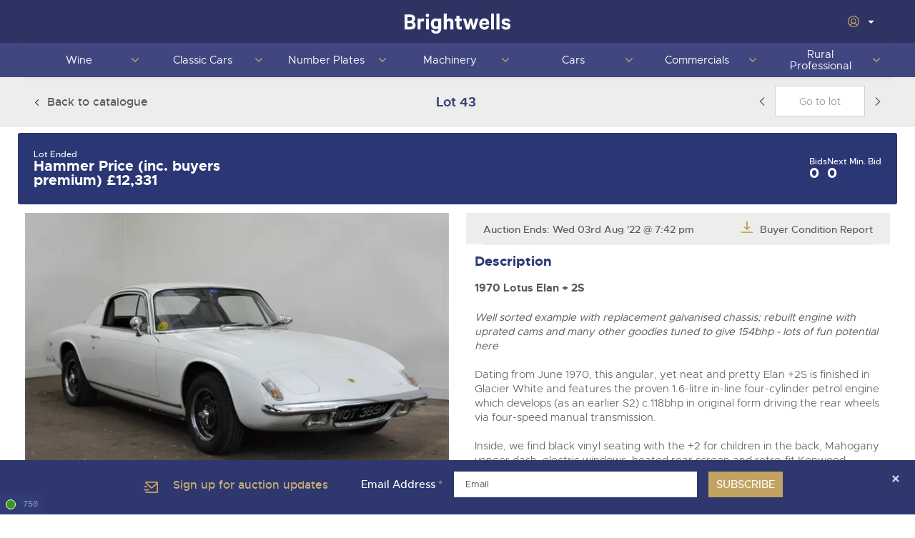

--- FILE ---
content_type: text/html; charset=utf-8
request_url: https://www.brightwells.com/timed-sale/5242/lot/583129
body_size: 16390
content:
<!DOCTYPE html>
<html>
<head>
	<script>const traceId = '400072e3-0000-9500-b63f-84710c7967bb';</script>
	<meta charset="utf-8">
	

<title>Lot 43: Classic Motoring Lot Bidding Ends: Wednesday 3rd August 2022 at 7:42PM £13,500-15,500 - Brightwells</title>
<meta name="robots" content="index, follow" />
<meta property="og:title" content="Lot 43: Classic Motoring Lot Bidding Ends: Wednesday 3rd August 2022 at 7:42PM £13,500-15,500 - Brightwells" />
<meta property="og:description" content="" />
<meta property="og:type" content="website" />
	<meta property="og:image" content="https://db9n4su8pesko.cloudfront.net/[base64]" />
<meta property="og:url" content="https://www.brightwells.com/" />
<meta name="twitter:title" content="Lot 43: Classic Motoring Lot Bidding Ends: Wednesday 3rd August 2022 at 7:42PM £13,500-15,500 - Brightwells" />
<meta name="twitter:description" content="" />

	<meta property="twitter:image" content="https://db9n4su8pesko.cloudfront.net/[base64]" />
<meta property="og:type" content="website" />
<meta property="og:site_name" content="Brightwells Auctions, Sales and Remarketing." />
<meta name="twitter:card" content="summary_large_image" />

<meta name="gtm.department" content="Classic Cars" />
<meta name="gtm.department-code" content="CC" />
<meta name="gtm.user-ref" content="logged-out" />
<meta name="gtm.audience" content="" />
<meta name="gtm.page-type" content="timedLotPage" />
	<meta http-equiv="X-UA-Compatible" content="IE=edge,chrome=1">
	<meta name="viewport" content="width=device-width,initial-scale=1">

	


<link href="/dist/css/core-styles.min.css?13.0.41" rel="stylesheet" type="text/css" />
<link href="/dist/css/print.min.css?13.0.41" rel="stylesheet" type="text/css" />

<link href="https://cloud.typography.com/6152556/6279572/css/fonts.css" type="text/css" rel="stylesheet" />
<link href="//fast.fonts.net/t/1.css?apiType=css&projectid=31379fd3-053e-4b1c-aef2-ede3728b6c41" type="text/css" rel="stylesheet" />
<link rel="stylesheet" href="//use.typekit.net/rdr2uwa.css" />

<link rel="stylesheet" href="https://cdnjs.cloudflare.com/ajax/libs/tabulator/6.3.1/css/tabulator.min.css" integrity="sha512-RYFH4FFdhD/FdA+OVEbFVqd5ifR+Dnx2M7eWcmkcMexlIoxNgm89ieeVyHYb8xChuYBtbrasMTlo02cLnidjtQ==" crossorigin="anonymous" referrerpolicy="no-referrer" />
<link rel="stylesheet" href="https://cdnjs.cloudflare.com/ajax/libs/tabulator/6.3.1/css/tabulator_simple.min.css" integrity="sha512-y1tmflpZJZN8kuF2iztrztYsEAnYDzjD0KwlWScBzVxYWbz0QM9W6j2WPZQNh2rudzO/fxpUJsXYS6LlojZfgQ==" crossorigin="anonymous" referrerpolicy="no-referrer" />
<link rel="stylesheet" href="https://cdnjs.cloudflare.com/ajax/libs/tippy.js/6.3.7/tippy.min.css" integrity="sha512-HbPh+j4V7pXprvQMt2dtmK/zCEsUeZWYXRln4sOwmoyHPQAPqy/k9lIquKUyKNpNbDGAY06UdiDHcEkBc72yCQ==" crossorigin="anonymous" referrerpolicy="no-referrer" />
	

	<link rel="apple-touch-icon" sizes="180x180" href="/dist/img/fav/apple-touch-icon.png">
<link rel="icon" type="image/png" sizes="32x32" href="/dist/img/fav/favicon-32x32.png">
<link rel="icon" type="image/png" sizes="16x16" href="/dist/img/fav/favicon-16x16.png">
<link rel="manifest" href="/dist/img/fav/site.webmanifest">
<link rel="mask-icon" href="/dist/img/fav/safari-pinned-tab.svg" color="#ffffff">
<link rel="shortcut icon" href="/dist/img/fav/favicon.ico">
<meta name="msapplication-TileColor" content="#ffffff">
<meta name="msapplication-config" content="/dist/img/fav/browserconfig.xml">
<meta name="theme-color" content="#ffffff">
	
	
	<script>(function (n, t, i, r) {
			var u, f;
			n[i] = n[i] || {}, n[i].initial = {
				accountCode: "BRIGH11215",
				host: "BRIGH11215.pcapredict.com"
			}, n[i].on = n[i].on || function () {
				(n[i].onq = n[i].onq || []).push(arguments)
			}, u = t.createElement("script"), u.async = !0, u.src = r, f = t.getElementsByTagName("script")[0], f.parentNode.insertBefore(u, f)
		})(window, document, "pca", "//BRIGH11215.pcapredict.com/js/sensor.js")</script>


	<script src="//cdnjs.cloudflare.com/ajax/libs/jquery/3.6.0/jquery.min.js"></script>
	<script>window.jQuery || document.write('<script src="/dist/js/jquery-3.6.0.min.js"><\/script>')</script>

	<!-- Start cookieyes banner -->
	<script id="cookieyes" type="text/javascript" src="https://cdn-cookieyes.com/client_data/21e99c5a3f05b7df8d21ba19/script.js"></script>
	<!-- End cookieyes banner -->

	<script src="//polyfill.io/v3/polyfill.min.js?features=AbortController%2Cfetch%2Ces2015%2CIntersectionObserver%2CIntersectionObserverEntry"></script>
	

                <meta name="tsd.tracking.applicationinsights" content="1b16d74b-2e0f-4581-842d-0cbbaa7308e0" />
                        <script src="/dist/js/tracking/applicationinsights.js?13.0.41"></script>
                <meta name="tsd.tracking.googletagmanager" content="GTM-WKBGDWG" />
                        <script src="/dist/js/tracking/googletagmanager.js?13.0.41"></script>

<script type="text/javascript">!function(T,l,y){var S=T.location,k="script",D="instrumentationKey",C="ingestionendpoint",I="disableExceptionTracking",E="ai.device.",b="toLowerCase",w="crossOrigin",N="POST",e="appInsightsSDK",t=y.name||"appInsights";(y.name||T[e])&&(T[e]=t);var n=T[t]||function(d){var g=!1,f=!1,m={initialize:!0,queue:[],sv:"5",version:2,config:d};function v(e,t){var n={},a="Browser";return n[E+"id"]=a[b](),n[E+"type"]=a,n["ai.operation.name"]=S&&S.pathname||"_unknown_",n["ai.internal.sdkVersion"]="javascript:snippet_"+(m.sv||m.version),{time:function(){var e=new Date;function t(e){var t=""+e;return 1===t.length&&(t="0"+t),t}return e.getUTCFullYear()+"-"+t(1+e.getUTCMonth())+"-"+t(e.getUTCDate())+"T"+t(e.getUTCHours())+":"+t(e.getUTCMinutes())+":"+t(e.getUTCSeconds())+"."+((e.getUTCMilliseconds()/1e3).toFixed(3)+"").slice(2,5)+"Z"}(),iKey:e,name:"Microsoft.ApplicationInsights."+e.replace(/-/g,"")+"."+t,sampleRate:100,tags:n,data:{baseData:{ver:2}}}}var h=d.url||y.src;if(h){function a(e){var t,n,a,i,r,o,s,c,u,p,l;g=!0,m.queue=[],f||(f=!0,t=h,s=function(){var e={},t=d.connectionString;if(t)for(var n=t.split(";"),a=0;a<n.length;a++){var i=n[a].split("=");2===i.length&&(e[i[0][b]()]=i[1])}if(!e[C]){var r=e.endpointsuffix,o=r?e.location:null;e[C]="https://"+(o?o+".":"")+"dc."+(r||"services.visualstudio.com")}return e}(),c=s[D]||d[D]||"",u=s[C],p=u?u+"/v2/track":d.endpointUrl,(l=[]).push((n="SDK LOAD Failure: Failed to load Application Insights SDK script (See stack for details)",a=t,i=p,(o=(r=v(c,"Exception")).data).baseType="ExceptionData",o.baseData.exceptions=[{typeName:"SDKLoadFailed",message:n.replace(/\./g,"-"),hasFullStack:!1,stack:n+"\nSnippet failed to load ["+a+"] -- Telemetry is disabled\nHelp Link: https://go.microsoft.com/fwlink/?linkid=2128109\nHost: "+(S&&S.pathname||"_unknown_")+"\nEndpoint: "+i,parsedStack:[]}],r)),l.push(function(e,t,n,a){var i=v(c,"Message"),r=i.data;r.baseType="MessageData";var o=r.baseData;return o.message='AI (Internal): 99 message:"'+("SDK LOAD Failure: Failed to load Application Insights SDK script (See stack for details) ("+n+")").replace(/\"/g,"")+'"',o.properties={endpoint:a},i}(0,0,t,p)),function(e,t){if(JSON){var n=T.fetch;if(n&&!y.useXhr)n(t,{method:N,body:JSON.stringify(e),mode:"cors"});else if(XMLHttpRequest){var a=new XMLHttpRequest;a.open(N,t),a.setRequestHeader("Content-type","application/json"),a.send(JSON.stringify(e))}}}(l,p))}function i(e,t){f||setTimeout(function(){!t&&m.core||a()},500)}var e=function(){var n=l.createElement(k);n.src=h;var e=y[w];return!e&&""!==e||"undefined"==n[w]||(n[w]=e),n.onload=i,n.onerror=a,n.onreadystatechange=function(e,t){"loaded"!==n.readyState&&"complete"!==n.readyState||i(0,t)},n}();y.ld<0?l.getElementsByTagName("head")[0].appendChild(e):setTimeout(function(){l.getElementsByTagName(k)[0].parentNode.appendChild(e)},y.ld||0)}try{m.cookie=l.cookie}catch(p){}function t(e){for(;e.length;)!function(t){m[t]=function(){var e=arguments;g||m.queue.push(function(){m[t].apply(m,e)})}}(e.pop())}var n="track",r="TrackPage",o="TrackEvent";t([n+"Event",n+"PageView",n+"Exception",n+"Trace",n+"DependencyData",n+"Metric",n+"PageViewPerformance","start"+r,"stop"+r,"start"+o,"stop"+o,"addTelemetryInitializer","setAuthenticatedUserContext","clearAuthenticatedUserContext","flush"]),m.SeverityLevel={Verbose:0,Information:1,Warning:2,Error:3,Critical:4};var s=(d.extensionConfig||{}).ApplicationInsightsAnalytics||{};if(!0!==d[I]&&!0!==s[I]){var c="onerror";t(["_"+c]);var u=T[c];T[c]=function(e,t,n,a,i){var r=u&&u(e,t,n,a,i);return!0!==r&&m["_"+c]({message:e,url:t,lineNumber:n,columnNumber:a,error:i}),r},d.autoExceptionInstrumented=!0}return m}(y.cfg);function a(){y.onInit&&y.onInit(n)}(T[t]=n).queue&&0===n.queue.length?(n.queue.push(a),n.trackPageView({})):a()}(window,document,{
src: "https://js.monitor.azure.com/scripts/b/ai.2.min.js", // The SDK URL Source
crossOrigin: "anonymous", 
cfg: { // Application Insights Configuration
    connectionString: 'InstrumentationKey=1b16d74b-2e0f-4581-842d-0cbbaa7308e0;IngestionEndpoint=https://uksouth-1.in.applicationinsights.azure.com/;LiveEndpoint=https://uksouth.livediagnostics.monitor.azure.com/;ApplicationId=b6f0cfa2-8add-437e-b16c-5d79ad82981f'
}});</script></head>

<body class="pg-timedlotpage logged-out" data-scroll-direction="" data-loggedin="false" data-assembly-version="13.0.41">
	<noscript>
    <div class="alert is-danger is-banner">
        <div class="alert-message">
            <svg role="img" class="icon is-medium" title="warning icon">
                <use xlink:href="/dist/img/icons.svg#warning"></use>
            </svg>
            Your web browser doesn't have JavaScript enabled, which this website requires. Please <a href="/how-to-enable-javascript" target="_blank">enable JavaScript</a> before going any further.
        </div>
    </div>
</noscript>

<div id="js-alert-container"></div>
<div id="js-alert-jquery"></div>
<div id="js-ably-warning" style="display: none;">
    <div class="alert is-warning is-banner">
        <div class="alert-message">
            <svg role="img" class="icon is-medium" title="warning icon">
                <use xlink:href="/dist/img/icons.svg#warning"></use>
            </svg>Some components of the bidding functionality have failed to load correctly. Please contact us.
        </div>
    </div>
</div>
	

	
	<div class="site-wrapper">
		

	<header id="site-header" class="site-header">
		
    <div class="site-header-top">
        <div class="container site-header-top__content">
            <button class="hamburger hidden-on-desktop js-toggle-nav">
                <svg role="img" class="icon icon-hamburger ">
                    <use xlink:href="/dist/img/icons.svg#hamburger"></use>
                </svg>
            </button>
            
            <a href="/" class="site-header-logo">
                <img src="/dist/img/logos/brightwells-logo-white.svg" alt="Brightwells Auctioneers &amp; Valuers">
            </a>

            <ul class="user-nav">
                    <li class="js-dropdown">
                        <div class="account-settings-nav row align-items-center">
                            <button class="nav-toggle is-nav-dropdown-item js-subnav-toggle">
                                <svg role="img" class="user-icon icon--gold" title="user-circle icon"><use xlink:href="/dist/img/icons.svg?v=13.0.41.0#user-circle"></use></svg>
                                <svg role="img" class="icon icon--white icon--xs login-caret" title="chevron-down-filled-white icon"><use xlink:href="/dist/img/icons.svg?v=13.0.41.0#chevron-down-filled-white"></use></svg>
                            </button>
                        </div>
                        <div class="account-dropdown-card-container">
                            <div class="account-dropdown-card-content">
                                <ul class="account-authentication-links">
                                    <li>
                                            <a href="/login?returnurl=%2ftimed-sale%2f5242%2flot%2f583129">
                                                <svg role="img" class="icon" title="login icon">
                                                    <use xlink:href="/dist/img/icons.svg#login"></use>
                                                </svg>
                                                Log In
                                            </a>
                                    </li>
                                    <li>
                                        <a href="/register">
                                            <svg role="img" class="icon" title="register icon">
                                                <use xlink:href="/dist/img/icons.svg#register"></use>
                                            </svg>
                                            Register
                                        </a>
                                    </li>
                                </ul>
                            </div>
                        </div>
                    </li>
            </ul>
        </div>
    </div>

    <div class="site-header-main">
        
<nav class="site-nav-container js-navigation-wrapper">
	<div class="overflow-container">
				<ul class="site-nav">
						<li class="display-mobile hide-homepage">

<a class="department-link js-department-link" href="/"/>
Home
								</a>
						</li>
						<li class="js-dropdown">

<a class="department-link js-department-link" href="/wine-port-champagne-whisky/"/>
			<span class="department-link-text">
				Wine
			</span>

								<button type="button" class="nav-toggle is-nav-dropdown-item js-subnav-toggle">
									<svg role="img" class="icon">
										<use xlink:href="/dist/img/icons.svg#chevron-rounded-down"></use>
									</svg>
									<span class="visually-hidden">Toggle next nav section</span>
								</button>
								</a>
				<div class="site-nav-dropdown-container js-subnav">
				<ul>
						<li>


				<h4>Auctions</h4>

						</li>
						<li>

									<div class="cols">
<a href="/timed-sale/5787"/>
26th - 27th  November  2025 Wine, Port, Champagne &amp; Whisky Auction								</a>

									</div>
						</li>
						<li>

									<div class="cols">
<a href="/timed-sale/5789"/>
3rd - 4th  December  2025 Wine Sale: Everyday Drinking, Bin ends &amp; Rarities Auction								</a>

									</div>
						</li>
						<li>

									<div class="cols">
<a href="/wine-port-champagne-whisky/catalogue-not-available/"/>
10th December 2025 Wine Sold Under Bond								</a>

									</div>
						</li>
						<li>

									<div class="cols">
<a href="/wine-port-champagne-whisky/catalogue-not-available/"/>
25th February 2026 Wine, Port, Champagne &amp; Whisky Auction								</a>

									</div>
						</li>
						<li>

									<div class="cols">
<a href="/wine-port-champagne-whisky/catalogue-not-available/"/>
4th March 2026 Wine Sale: Everyday Drinking, Bin ends &amp; Rarities Auction								</a>

									</div>
						</li>
						<li>

									<div class="cols">
<a href="/wine-port-champagne-whisky/catalogue-not-available/"/>
18th March 2026 Wine Sold Under Bond								</a>

									</div>
						</li>
				</ul>
				<ul>
						<li>


				<h4>Selling</h4>

						</li>
						<li>

									<div class="cols">
<a href="/wine-port-champagne-whisky/auction-estimate-request/"/>
Auction Estimates: What&#x27;s it worth?								</a>

									</div>
						</li>
						<li>

									<div class="cols">
<a href="/auction-estimate-and-entry/?department=wine"/>
Lot Entry								</a>

									</div>
						</li>
						<li>

									<div class="cols">
<a href="/wine-port-champagne-whisky/discover-the-brightwells-difference/"/>
Discover the Brightwells Difference								</a>

									</div>
						</li>
						<li>

									<div class="cols">
<a href="/wine-port-champagne-whisky/cellar-dispersal/"/>
Cellar Dispersal								</a>

									</div>
						</li>
						<li>

									<div class="cols">
<a href="/wine-port-champagne-whisky/business-stock-dispersal/"/>
Business Stock Dispersal								</a>

									</div>
						</li>
						<li>

									<div class="cols">
<a href="/wine-port-champagne-whisky/how-to-sell/"/>
How To Sell								</a>

									</div>
						</li>
						<li>

									<div class="cols">
<a href="/wine-port-champagne-whisky/the-advantages-of-selling-at-auction/"/>
The advantages of selling at auction								</a>

									</div>
						</li>
						<li>

									<div class="cols">
<a href="/wine-port-champagne-whisky/contact-us/"/>
Contact Us								</a>

									</div>
						</li>
						<li>

									<div class="cols">
<a href="/wine-port-champagne-whisky/past-results/"/>
Past Results								</a>

									</div>
						</li>
						<li>

									<div class="cols">
<a href="/wine-port-champagne-whisky/location/"/>
Location								</a>

									</div>
						</li>
						<li>

									<div class="cols">
<a href="/newsletter-sign-up/"/>
Newsletter Sign Up								</a>

									</div>
						</li>
				</ul>
				<ul>
						<li>


				<h4>Buying</h4>

						</li>
						<li>

									<div class="cols">
<a href="/wine-port-champagne-whisky/how-to-buy/"/>
How To Buy								</a>

									</div>
						</li>
						<li>

									<div class="cols">
<a href="/guide-to-bidding-online/"/>
Guide to Bidding Online								</a>

									</div>
						</li>
						<li>

									<div class="cols">
<a href="/wine-port-champagne-whisky/delivery-service/"/>
Delivery Service								</a>

									</div>
						</li>
						<li>

									<div class="cols">
<a href="/wine-port-champagne-whisky/contact-us/"/>
Contact Us								</a>

									</div>
						</li>
						<li>

									<div class="cols">
<a href="/wine-port-champagne-whisky/past-results/"/>
Past Results								</a>

									</div>
						</li>
						<li>

									<div class="cols">
<a href="/wine-port-champagne-whisky/location/"/>
Location								</a>

									</div>
						</li>
						<li>

									<div class="cols">
<a href="/newsletter-sign-up/"/>
Newsletter Sign Up								</a>

									</div>
						</li>
				</ul>
			<div class="advert">
				<p>
							<a href="/wine-port-champagne-whisky/auction-estimate-request/">
								<img src="/media/fpqh5hse/image00031.jpeg?rxy=0.5015648088905139,0.5978390579298017&amp;width=470&amp;height=188&amp;v=1db7bf2c95a4500"
									alt="Image00031">
						</a>
					<a href="/wine-port-champagne-whisky/auction-estimate-request/">
						Wine, Port, Champagne &amp; Whisky entries invited for timed online auction, for more information call 01568 619719 or click Here
					</a>
				</p>
			</div>
				</div>
						</li>
						<li class="js-dropdown">

<a class="department-link js-department-link" href="/classic-motoring/"/>
			<span class="department-link-text">
				Classic Cars
			</span>

								<button type="button" class="nav-toggle is-nav-dropdown-item js-subnav-toggle">
									<svg role="img" class="icon">
										<use xlink:href="/dist/img/icons.svg#chevron-rounded-down"></use>
									</svg>
									<span class="visually-hidden">Toggle next nav section</span>
								</button>
								</a>
				<div class="site-nav-dropdown-container js-subnav">
				<ul>
						<li>


				<h4>Auction</h4>

						</li>
						<li>

									<div class="cols">
<a href="/timed-sale/5781"/>
10th December 2025 Classic Cars and Motorcycles inc. Modern Classics								</a>

									</div>
						</li>
						<li>

									<div class="cols">
<a href="/timed-sale/5880"/>
18th February 2026 Classic Cars and Motorcycles inc. Modern Classics								</a>

									</div>
						</li>
						<li>

									<div class="cols">
<a href="/timed-sale/5881"/>
1st April 2026 Classic Cars and Motorcycles inc. Modern Classics								</a>

									</div>
						</li>
						<li>

									<div class="cols">
<a href="/timed-sale/5882"/>
13th May 2026 Classic Cars and Motorcycles inc. Modern Classics								</a>

									</div>
						</li>
						<li>

									<div class="cols">
<a href="/timed-sale/5883"/>
24th June 2026 Classic Cars and Motorcycles inc. Modern Classics								</a>

									</div>
						</li>
						<li>

									<div class="cols">
<a href="/timed-sale/5884"/>
5th August 2026 Classic Cars and Motorcycles inc. Modern Classics								</a>

									</div>
						</li>
						<li>

									<div class="cols">
<a href="/timed-sale/5885"/>
16th September 2026 Classic Cars and Motorcycles inc. Modern Classics								</a>

									</div>
						</li>
						<li>

									<div class="cols">
<a href="/timed-sale/5886"/>
28th October 2026 Classic Cars and Motorcycles inc. Modern Classics								</a>

									</div>
						</li>
						<li>

									<div class="cols">
<a href="/timed-sale/5887"/>
9th December 2026 Classic Cars and Motorcycles inc. Modern Classics								</a>

									</div>
						</li>
				</ul>
				<ul>
						<li>


				<h4>Selling</h4>

						</li>
						<li>

									<div class="cols">
<a href="/classic-motoring/auction-estimate-request/"/>
Auction Estimates: What&#x27;s it worth?								</a>

									</div>
						</li>
						<li>

									<div class="cols">
<a href="/auction-estimate-and-entry/?department=classic-motoring"/>
Lot Entry								</a>

									</div>
						</li>
						<li>

									<div class="cols">
<a href="/classic-motoring/classic-rare-unusual-land-rovers/"/>
Classic, Rare &amp; Unusual Land Rovers								</a>

									</div>
						</li>
						<li>

									<div class="cols">
<a href="/classic-motoring/how-to-sell/"/>
How To Sell								</a>

									</div>
						</li>
						<li>

									<div class="cols">
<a href="/classic-motoring/delivery-and-collection-services/"/>
Delivery and Collection Services								</a>

									</div>
						</li>
						<li>

									<div class="cols">
<a href="/classic-motoring/sold-806-400-1963-ferrari-250-swb/"/>
SOLD &#xA3;806,400 1963 Ferrari 250 SWB								</a>

									</div>
						</li>
						<li>

									<div class="cols">
<a href="/classic-motoring/auction-estimates/"/>
Auction Estimates								</a>

									</div>
						</li>
						<li>

									<div class="cols">
<a href="/classic-motoring/contact-us/"/>
Contact Us								</a>

									</div>
						</li>
						<li>

									<div class="cols">
<a href="/classic-motoring/past-results/"/>
Past Results								</a>

									</div>
						</li>
						<li>

									<div class="cols">
<a href="/classic-motoring/location/"/>
Location								</a>

									</div>
						</li>
						<li>

									<div class="cols">
<a href="/newsletter-sign-up/"/>
Newsletter Sign Up								</a>

									</div>
						</li>
				</ul>
				<ul>
						<li>


				<h4>Buying</h4>

						</li>
						<li>

									<div class="cols">
<a href="/classic-motoring/how-to-buy/"/>
How To Buy								</a>

									</div>
						</li>
						<li>

									<div class="cols">
<a href="/guide-to-bidding-online/"/>
Guide to Bidding Online								</a>

									</div>
						</li>
						<li>

									<div class="cols">
<a href="/classic-motoring/delivery-and-collection-services/"/>
Delivery and Collection Services								</a>

									</div>
						</li>
						<li>

									<div class="cols">
<a href="/classic-motoring/contact-us/"/>
Contact Us								</a>

									</div>
						</li>
						<li>

									<div class="cols">
<a href="/classic-motoring/past-results/"/>
Past Results								</a>

									</div>
						</li>
						<li>

									<div class="cols">
<a href="/classic-motoring/location/"/>
Location								</a>

									</div>
						</li>
						<li>

									<div class="cols">
<a href="/newsletter-sign-up/"/>
Newsletter Sign Up								</a>

									</div>
						</li>
						<li>

									<div class="cols">
<a href="/classic-motoring/hcva-industry-members/"/>
HCVA Industry Members								</a>

									</div>
						</li>
				</ul>
			<div class="advert">
				<p>
							<a href="/classic-motoring/auction-estimate-request/">
								<img src="/media/ebkg25yp/singer.jpg?width=470&amp;height=188&amp;v=1d7bb936924e050"
									alt="Singer">
						</a>
					<a href="/classic-motoring/auction-estimate-request/">
						Entries Invited for our forthcoming online auction calendar. To request an online auction estimate click HERE
					</a>
				</p>
			</div>
				</div>
						</li>
						<li class="js-dropdown">

<a class="department-link js-department-link" href="/cherished-number-plates/"/>
			<span class="department-link-text">
				Number Plates
			</span>

								<button type="button" class="nav-toggle is-nav-dropdown-item js-subnav-toggle">
									<svg role="img" class="icon">
										<use xlink:href="/dist/img/icons.svg#chevron-rounded-down"></use>
									</svg>
									<span class="visually-hidden">Toggle next nav section</span>
								</button>
								</a>
				<div class="site-nav-dropdown-container js-subnav">
				<ul>
						<li>


				<h4>Auction</h4>

						</li>
						<li>

									<div class="cols">
<a href="/timed-sale/5779"/>
4th December 2025 Cherished and Personalised Registration Numbers								</a>

									</div>
						</li>
						<li>

									<div class="cols">
<a href="/cherished-number-plates/catalogue-not-available/"/>
1st February 2026 Cherished and Personalised Registration Numbers								</a>

									</div>
						</li>
						<li>

									<div class="cols">
<a href="/cherished-number-plates/catalogue-not-available/"/>
1st March 2026 Cherished and Personalised Registration Numbers								</a>

									</div>
						</li>
						<li>

									<div class="cols">
<a href="/cherished-number-plates/catalogue-not-available/"/>
6th April 2026 Cherished and Personalised Registration Numbers								</a>

									</div>
						</li>
				</ul>
				<ul>
						<li>


				<h4>Selling</h4>

						</li>
						<li>

									<div class="cols">
<a href="/cherished-number-plates/auction-estimate-request/"/>
Auction Estimates: What&#x27;s it worth?								</a>

									</div>
						</li>
						<li>

									<div class="cols">
<a href="/auction-estimate-and-entry/?department=number-plate"/>
Lot Entry								</a>

									</div>
						</li>
						<li>

									<div class="cols">
<a href="/cherished-number-plates/how-to-sell/"/>
How To Sell								</a>

									</div>
						</li>
						<li>

									<div class="cols">
<a href="/cherished-number-plates/the-advantages-of-selling-at-auction/"/>
The advantages of selling at auction								</a>

									</div>
						</li>
						<li>

									<div class="cols">
<a href="/cherished-number-plates/contact-us/"/>
Contact Us								</a>

									</div>
						</li>
						<li>

									<div class="cols">
<a href="/cherished-number-plates/location/"/>
Location								</a>

									</div>
						</li>
						<li>

									<div class="cols">
<a href="/newsletter-sign-up/"/>
Newsletter Sign Up								</a>

									</div>
						</li>
				</ul>
				<ul>
						<li>


				<h4>Buying</h4>

						</li>
						<li>

									<div class="cols">
<a href="/cherished-number-plates/how-to-buy/"/>
How To Buy								</a>

									</div>
						</li>
						<li>

									<div class="cols">
<a href="/cherished-number-plates/contact-us/"/>
Contact Us								</a>

									</div>
						</li>
						<li>

									<div class="cols">
<a href="/cherished-number-plates/location/"/>
Location								</a>

									</div>
						</li>
						<li>

									<div class="cols">
<a href="/newsletter-sign-up/"/>
Newsletter Sign Up								</a>

									</div>
						</li>
				</ul>
				</div>
						</li>
						<li class="js-dropdown">

<a class="department-link js-department-link" href="/plant-machinery/"/>
			<span class="department-link-text">
				Machinery
			</span>

								<button type="button" class="nav-toggle is-nav-dropdown-item js-subnav-toggle">
									<svg role="img" class="icon">
										<use xlink:href="/dist/img/icons.svg#chevron-rounded-down"></use>
									</svg>
									<span class="visually-hidden">Toggle next nav section</span>
								</button>
								</a>
				<div class="site-nav-dropdown-container js-subnav">
				<ul>
						<li>


				<h4>Auctions</h4>

						</li>
						<li>

									<div class="cols">
<a href="/timed-sale/5875"/>
27th - 28th  November  2025 Plant &amp; Machinery Sundry Items								</a>

									</div>
						</li>
						<li>

									<div class="cols">
<a href="/timed-sale/5700"/>
12th December 2025 Plant &amp; Machinery								</a>

									</div>
						</li>
						<li>

									<div class="cols">
<a href="/plant-machinery/catalogue-not-available/"/>
15th December 2025 Plant &amp; Machinery Sundry Items								</a>

									</div>
						</li>
						<li>

									<div class="cols">
<a href="/plant-machinery/catalogue-not-available/"/>
22nd January 2026 Plant &amp; Machinery Sundry Items								</a>

									</div>
						</li>
						<li>

									<div class="cols">
<a href="/plant-machinery/catalogue-not-available/"/>
13th February 2026 Plant &amp; Machinery								</a>

									</div>
						</li>
				</ul>
				<ul>
						<li>


				<h4>Selling</h4>

						</li>
						<li>

									<div class="cols">
<a href="/plant-machinery/how-to-sell/"/>
How To Sell								</a>

									</div>
						</li>
						<li>

									<div class="cols">
<a href="/auction-estimate-and-entry/?department=plant-machinery"/>
Lot Entry								</a>

									</div>
						</li>
						<li>

									<div class="cols">
<a href="/plant-machinery/contact-us/"/>
Contact Us								</a>

									</div>
						</li>
						<li>

									<div class="cols">
<a href="/plant-machinery/past-results/"/>
Past Results								</a>

									</div>
						</li>
						<li>

									<div class="cols">
<a href="/plant-machinery/location/"/>
Location								</a>

									</div>
						</li>
						<li>

									<div class="cols">
<a href="/newsletter-sign-up/"/>
Newsletter Sign Up								</a>

									</div>
						</li>
				</ul>
				<ul>
						<li>


				<h4>Buying</h4>

						</li>
						<li>

									<div class="cols">
<a href="/plant-machinery/how-to-buy/"/>
How To Buy								</a>

									</div>
						</li>
						<li>

									<div class="cols">
<a href="/guide-to-bidding-online/"/>
Guide to Bidding Online								</a>

									</div>
						</li>
						<li>

									<div class="cols">
<a href="/plant-machinery/contact-us/"/>
Contact Us								</a>

									</div>
						</li>
						<li>

									<div class="cols">
<a href="/plant-machinery/past-results/"/>
Past Results								</a>

									</div>
						</li>
						<li>

									<div class="cols">
<a href="/plant-machinery/location/"/>
Location								</a>

									</div>
						</li>
						<li>

									<div class="cols">
<a href="/newsletter-sign-up/"/>
Newsletter Sign Up								</a>

									</div>
						</li>
				</ul>
			<div class="advert">
				<p>
							<a href="/plant-machinery/entry-form/">
								<img src="/media/p50l15gn/small-plant.jpg?width=470&amp;height=188&amp;v=1dae4cefe4bd730"
									alt="Small Plant">
						</a>
					<a href="/plant-machinery/entry-form/">
						Complete our entry form to start your selling journey. Benefit from our expert experience, competitive fees and international audience.
					</a>
				</p>
			</div>
				</div>
						</li>
						<li class="js-dropdown">

<a class="department-link js-department-link" href="/cars/"/>
			<span class="department-link-text">
				Cars
			</span>

								<button type="button" class="nav-toggle is-nav-dropdown-item js-subnav-toggle">
									<svg role="img" class="icon">
										<use xlink:href="/dist/img/icons.svg#chevron-rounded-down"></use>
									</svg>
									<span class="visually-hidden">Toggle next nav section</span>
								</button>
								</a>
				<div class="site-nav-dropdown-container js-subnav">
				<ul>
						<li>


				<h4>Auctions</h4>

						</li>
						<li>

									<div class="cols">
<a href="/timed-sale/5889"/>
27th November 2025 Cars, Motorbikes and Leisure								</a>

									</div>
						</li>
						<li>

									<div class="cols">
<a href="/timed-sale/5900"/>
4th December 2025 Cars, Motorbikes and Leisure								</a>

									</div>
						</li>
						<li>

									<div class="cols">
<a href="/timed-sale/5901"/>
11th December 2025 Cars, Motorbikes and Leisure								</a>

									</div>
						</li>
						<li>

									<div class="cols">
<a href="/timed-sale/5902"/>
18th December 2025 Cars, Motorbikes and Leisure								</a>

									</div>
						</li>
				</ul>
				<ul>
						<li>


				<h4>Selling</h4>

						</li>
						<li>

									<div class="cols">
<a href="/cars/how-to-sell/"/>
How to Sell								</a>

									</div>
						</li>
						<li>

									<div class="cols">
<a href="/auction-estimate-and-entry/?department=cars"/>
Lot Entry								</a>

									</div>
						</li>
						<li>

									<div class="cols">
<a href="/cars/transport/"/>
Transport								</a>

									</div>
						</li>
						<li>

									<div class="cols">
<a href="/cars/contact-us/"/>
Contact Us								</a>

									</div>
						</li>
						<li>

									<div class="cols">
<a href="/cars/past-results/"/>
Past Results								</a>

									</div>
						</li>
						<li>

									<div class="cols">
<a href="/cars/location/"/>
Location								</a>

									</div>
						</li>
						<li>

									<div class="cols">
<a href="/newsletter-sign-up/"/>
Newsletter Sign Up								</a>

									</div>
						</li>
						<li>

									<div class="cols">
<a href="/cars/nama-bvrla-membership/"/>
NAMA &amp; BVRLA Membership								</a>

									</div>
						</li>
				</ul>
				<ul>
						<li>


				<h4>Buying</h4>

						</li>
						<li>

									<div class="cols">
<a href="/cars/how-to-buy/"/>
How to Buy								</a>

									</div>
						</li>
						<li>

									<div class="cols">
<a href="/guide-to-bidding-online/"/>
Guide to Bidding Online								</a>

									</div>
						</li>
						<li>

									<div class="cols">
<a href="/cars/transport/"/>
Transport								</a>

									</div>
						</li>
						<li>

									<div class="cols">
<a href="/cars/contact-us/"/>
Contact Us								</a>

									</div>
						</li>
						<li>

									<div class="cols">
<a href="/cars/past-results/"/>
Past Results								</a>

									</div>
						</li>
						<li>

									<div class="cols">
<a href="/cars/location/"/>
Location								</a>

									</div>
						</li>
						<li>

									<div class="cols">
<a href="/newsletter-sign-up/"/>
Newsletter Sign Up								</a>

									</div>
						</li>
						<li>

									<div class="cols">
<a href="/cars/nama-bvrla-membership/"/>
NAMA &amp; BVRLA Membership								</a>

									</div>
						</li>
				</ul>
			<div class="advert">
				<p>
							<a href="/cars/entry-form/">
								<img src="/media/mrzkc0tl/imgp2612-crop.jpg?width=470&amp;height=188&amp;v=1d79a82d0fd34c0"
									alt="Imgp2612 Crop">
						</a>
					<a href="/cars/entry-form/">
						Entries invited for auction, for more information call 01568 611325 or to enter online click HERE
					</a>
				</p>
			</div>
				</div>
						</li>
						<li class="js-dropdown">

<a class="department-link js-department-link" href="/commercial-vehicles/"/>
			<span class="department-link-text">
				Commercials
			</span>

								<button type="button" class="nav-toggle is-nav-dropdown-item js-subnav-toggle">
									<svg role="img" class="icon">
										<use xlink:href="/dist/img/icons.svg#chevron-rounded-down"></use>
									</svg>
									<span class="visually-hidden">Toggle next nav section</span>
								</button>
								</a>
				<div class="site-nav-dropdown-container js-subnav">
				<ul>
						<li>


				<h4>Auction</h4>

						</li>
						<li>

									<div class="cols">
<a href="/timed-sale/5888"/>
27th November 2025 Commercial Vehicles &amp; HGVs								</a>

									</div>
						</li>
						<li>

									<div class="cols">
<a href="/timed-sale/5897"/>
4th December 2025 Commercial Vehicles								</a>

									</div>
						</li>
						<li>

									<div class="cols">
<a href="/timed-sale/5898"/>
11th December 2025 Commercial Vehicles &amp; HGVs								</a>

									</div>
						</li>
						<li>

									<div class="cols">
<a href="/timed-sale/5899"/>
18th December 2025 Commercial Vehicles								</a>

									</div>
						</li>
				</ul>
				<ul>
						<li>


				<h4>Selling</h4>

						</li>
						<li>

									<div class="cols">
<a href="/auction-estimate-and-entry/?department=commercial-vehicles"/>
Lot Entry								</a>

									</div>
						</li>
						<li>

									<div class="cols">
<a href="/commercial-vehicles/how-to-sell/"/>
How To Sell								</a>

									</div>
						</li>
						<li>

									<div class="cols">
<a href="/commercial-vehicles/contact-us/"/>
Contact Us								</a>

									</div>
						</li>
						<li>

									<div class="cols">
<a href="/commercial-vehicles/past-results/"/>
Past Results								</a>

									</div>
						</li>
						<li>

									<div class="cols">
<a href="/commercial-vehicles/location/"/>
Location								</a>

									</div>
						</li>
						<li>

									<div class="cols">
<a href="/commercial-vehicles/transport/"/>
Transport								</a>

									</div>
						</li>
						<li>

									<div class="cols">
<a href="/commercial-vehicles/auction-estimates/"/>
Auction Estimates: What&#x27;s it worth?								</a>

									</div>
						</li>
						<li>

									<div class="cols">
<a href="/commercial-vehicles/iso-quality-standards/"/>
ISO Quality Standards								</a>

									</div>
						</li>
						<li>

									<div class="cols">
<a href="/commercial-vehicles/nama-bvrla-membership/"/>
NAMA &amp; BVRLA Membership								</a>

									</div>
						</li>
				</ul>
				<ul>
						<li>


				<h4>Buying</h4>

						</li>
						<li>

									<div class="cols">
<a href="/commercial-vehicles/how-to-buy/"/>
How To Buy								</a>

									</div>
						</li>
						<li>

									<div class="cols">
<a href="/commercial-vehicles/contact-us/"/>
Contact Us								</a>

									</div>
						</li>
						<li>

									<div class="cols">
<a href="/commercial-vehicles/past-results/"/>
Past Results								</a>

									</div>
						</li>
						<li>

									<div class="cols">
<a href="/commercial-vehicles/location/"/>
Location								</a>

									</div>
						</li>
						<li>

									<div class="cols">
<a href="/commercial-vehicles/transport/"/>
Transport								</a>

									</div>
						</li>
						<li>

									<div class="cols">
<a href="/commercial-vehicles/iso-quality-standards/"/>
ISO Quality Standards								</a>

									</div>
						</li>
						<li>

									<div class="cols">
<a href="/commercial-vehicles/nama-bvrla-membership/"/>
NAMA &amp; BVRLA Membership								</a>

									</div>
						</li>
				</ul>
				</div>
						</li>
						<li class="js-dropdown">

<a class="department-link js-department-link" href="/rural-professional-farms-land/"/>
			<span class="department-link-text">
				Rural Professional
			</span>

								<button type="button" class="nav-toggle is-nav-dropdown-item js-subnav-toggle">
									<svg role="img" class="icon">
										<use xlink:href="/dist/img/icons.svg#chevron-rounded-down"></use>
									</svg>
									<span class="visually-hidden">Toggle next nav section</span>
								</button>
								</a>
				<div class="site-nav-dropdown-container js-subnav">
				<ul>
						<li>


				<h4>Professional Services</h4>

						</li>
						<li>

									<div class="cols">
<a href="/rural-professional-farms-land/rics-registered-valuers/"/>
RICS Registered Valuers								</a>

									</div>
						</li>
						<li>

									<div class="cols">
<a href="/rural-professional-farms-land/valuation-terms-conditions/"/>
Valuation Terms &amp; Conditions								</a>

									</div>
						</li>
						<li>

									<div class="cols">
<a href="/rural-professional-farms-land/tenanciesleases/"/>
Tenancies/Leases								</a>

									</div>
						</li>
						<li>

									<div class="cols">
<a href="/rural-professional-farms-land/agricultural-mortgage-corporation/"/>
Agricultural Mortgage Corporation								</a>

									</div>
						</li>
						<li>

									<div class="cols">
<a href="/rural-professional-farms-land/basic-payment-scheme/"/>
Basic Payment Scheme								</a>

									</div>
						</li>
						<li>

									<div class="cols">
<a href="/rural-professional-farms-land/compulsory-purchase-and-compensation/"/>
Compulsory Purchase and Compensation								</a>

									</div>
						</li>
						<li>

									<div class="cols">
<a href="/rural-professional-farms-land/renewable-energy/"/>
Renewable Energy								</a>

									</div>
						</li>
				</ul>
				<ul>
						<li>


				<h4>Farms &amp; Land</h4>

						</li>
						<li>

									<div class="cols">
<a href="/rural-professional-farms-land/commercial/"/>
Farms &amp; Land For Sale								</a>

									</div>
						</li>
						<li>

									<div class="cols">
<a href="/rural-professional-farms-land/sales-advice/"/>
Sales Advice								</a>

									</div>
						</li>
						<li>

									<div class="cols">
<a href="/rural-professional-farms-land/request-a-brochure-viewing-or-valuation-form/"/>
Request a Brochure, Viewing or Valuation Form								</a>

									</div>
						</li>
						<li>

									<div class="cols">
<a href="/rural-professional-farms-land/farm-machinery-dispersal-sales/"/>
Farm Machinery Dispersal Sales								</a>

									</div>
						</li>
						<li>

									<div class="cols">
<a href="/rural-professional-farms-land/standing-straw-fodder/"/>
Standing Straw &amp; Fodder								</a>

									</div>
						</li>
				</ul>
				<ul>
						<li>


				<h4>General Information</h4>

						</li>
						<li>

									<div class="cols">
<a href="/rural-professional-farms-land/contact-us/"/>
Contact Us								</a>

									</div>
						</li>
						<li>

									<div class="cols">
<a href="/rural-professional-farms-land/office-location/"/>
Office Location								</a>

									</div>
						</li>
				</ul>
			<div class="advert">
				<p>
							<a href="/rural-professional-farms-land/agricultural-mortgage-corporation/">
								<img src="/media/wdbclkyl/amc-images-1.jpg?rxy=0.23586130168737252,0.6823800890060985&amp;width=470&amp;height=188&amp;v=1d7a4bce7eb8da0"
									alt="Amc Images (1) (1) (1)">
						</a>
					<a href="/rural-professional-farms-land/agricultural-mortgage-corporation/">
						We are AMC agents. Unhappy with your bank borrowing, looking for working capital, capital improvements or land purchase? Call 01432 261325
					</a>
				</p>
			</div>
				</div>
						</li>
				</ul>
	</div>
</nav>




    </div>





		<div class="main-lot">
			<div id="sticky-header">
				<div class="auction-header__wrapper">
					<div class="auction-header">
						<div class="auction-header__item auction-header__item--back">
							<a class="btn btn--text-case btn--weight-400 btn--small btn--grey btn--transparent btn--back-to-auction"
							   href="/timed-sale/5242#583129">
								<svg role="img"
								     class="btn__icon btn__icon--small btn__icon--black btn__icon--position-left">
									<use xlink:href="/dist/img/icons.svg#chevron-left"></use>
								</svg>
								<span class="button-text">Back<span
										class="button-text--hide-mobile"> to catalogue</span></span>
							</a>
						</div>
						<div class="auction-header__item auction-header__item--lot-title">
							Lot 43
						</div>
						<div class="auction-header__item auction-header__item--watch-lot">
							<button type="button"
							        class="watch-lot watch-lot--white-sm btn--text-case btn--watch-lot js-watch hidden-print hide-when-ended"
							        data-watch="" data-saleid="5242"
							        data-lotid="583129" title="Watch Lot">
								<svg role="img" class="btn__icon btn__icon--primary">
									<use xlink:href="/dist/img/icons.svg#eye"></use>
								</svg>
							</button>
						</div>
						<div class="auction-header__item auction-header__item--controls">
							<div class="auction-header__controls">
								<a class="btn-prev-lot btn btn--lot btn--inline btn--title-case "
								   href="/timed-sale/5242/lot/583041">
									<svg role="img" class="icon">
										<use xlink:href="/dist/img/icons.svg#chevron-left"></use>
									</svg>
								</a>
								<div class="autocomplete-container js-autocomplete-container">
									<input type="number"
									       oninput="this.value = this.value.replace(/[^0-9.]/g, '').replace(/(\..*?)\..*/g, '$1').replace(/^0[^.]/, '0');"
									       data-searchtype="lotnumber"
									       class="form__input--jump-to-lot auction-header__item--controls-input"
									       placeholder="Go to lot" data-currentquery="">
									<button type="reset" class="autocomplete-clear js-autocomplete-clear">
										<svg role="img" class="icon">
											<use xlink:href="/dist/img/icons.svg#cross"></use>
										</svg>
										<span class="visually-hidden">reset go to lot search</span>
									</button>
									<div class="autocomplete-results js-autocomplete-results  js-lot-search"></div>
								</div>
								<a class="btn-next-lot btn btn--lot btn--inline btn--title-case "
								   href="/timed-sale/5242/lot/583130">
									<svg role="img" class="icon">
										<use xlink:href="/dist/img/icons.svg#chevron-right"></use>
									</svg>
								</a>
							</div>
						</div>
					</div>
				</div>
			</div>
		</div>
		<div id="auction-wrapper">
			<div id="auction-container" class="container container--max-width container--auction ">
				<div id="saleroomPanel" class="saleroom-panel sale_5242"
				     data-allowbidding="true"
				     data-ended="true">
					<div id="saleroomPanelInner" class="">
						<div class="saleroom-panel__content">
							<h3 id="countdownTitle" style="display: none;">Lot Ended</h3>

							
<div class="master-bidding-bar">
	<div class="master-bidding-bar__modal-header">
		<p class="master-bidding-bar__modal-title">
			Make a bid
		</p>
		<button class="master-bidding-bar__modal-close"
		        id="close-bidding-modal">
			<svg role="img" class="icon is-small">
				<use xlink:href="/dist/img/icons.svg#cross"></use>
			</svg>
			<span class="visually-hidden">close modal</span>
		</button>
	</div>
	
<div class="master-bidding-bar__controls">
	<ul class="master-bidding-bar__controls-grid">
		<!-- Auction end timer -->
		<li class="master-bidding-bar__controls-grid-item master-bidding-bar__controls-grid-item--align-left auction-ending-timer">
					<p class="master-bidding-bar__control-header">
						Lot Ended
					</p>
					<p class="lot-countdown master-bidding-bar__control-text">
							<span>Hammer&nbsp;Price (inc. buyers premium)</span>

								<span>
									&#xA3;12,331
								</span>
					</p>
		</li>
		
		<!-- Bid count -->
		<li class="master-bidding-bar__controls-grid-item master-bidding-bar__controls-grid-item--bidding">
			<p class="master-bidding-bar__control-header">
				Bids
			</p>
			<p class="master-bidding-bar__control-text">
				<span class="js-total-bids">0</span>
			</p>
		</li>

		<!-- Current bid -->

		<!-- Next min bid -->
			<li class="hide-when-ended master-bidding-bar__controls-grid-item master-bidding-bar__controls-grid-item--hide-when-ended master-bidding-bar__controls-grid-item--bidding">
				<p class="master-bidding-bar__control-header">
					Next Min. Bid
				</p>
				<p class="master-bidding-bar__control-text">
					<span id="nextMinimumBidAmount" data-amount="">0</span>
				</p>
			</li>
		
		<li class="master-bidding-bar__controls-grid-item master-bidding-bar__controls-grid-item--full-width-mobile">
		</li>
		
			<!-- Spend limit control -->
			<li class="sale_5242 master-bidding-bar__controls-grid-item master-bidding-bar__controls-grid-item--spend-limit master-bidding-bar__controls-grid-item--full-width-mobile">
				<div class="master-bidding-bar__controls--card master-bidding-bar__controls--popout-trigger" data-popout="spend_limit_popout">
					<div class="master-bidding-bar__controls--card-body">
						<div class="master-bidding-bar__controls--card-title">
							Remaining
						</div>
						<div class="spend-limit__value" data-field-name="bidding_remaining">
							£0
						</div>
					</div>
					<svg class="master-bidding-bar__controls--card-icon">
						<use xlink:href="/dist/img/icons.svg#info"></use>
					</svg>
				</div>
				<div class="master-bidding-bar__controls--popout" id="spend_limit_popout">
					
<div class="spend-limit">
        <div class="spend-limit__header">
            <svg class="spend-limit__header--icon spend-limit__header--icon-deposit">
                <use xlink:href="/dist/img/icons.svg#deposit"></use>
            </svg>
            <img class="spend-limit__header--icon spend-limit__header--icon-danger" src="/dist/img/icons/exclamation-mark-circle.svg" alt="">
            <h5>Bid Limit</h5>
            <a class="spend-limit__header--increase-limit-button increase-limit-button" href="#">
                <svg>
                    <use xlink:href="/dist/img/icons.svg#plus"></use>
                </svg>
                <span>Increase Limit</span>
            </a>
        </div>
        <div class="spend-limit__slider">
            <div class="spend-limit__slider--indicator"></div>
        </div>
    <div class="spend-limit__details">
            <div class="spend-limit__details--row">
                <div class="spend-limit__details--column spend-limit__title">
                    Bid limit
                </div>
                <div class="spend-limit__details--column spend-limit__value" data-field-name="bidding_limit">
                    £0
                </div>
            </div>
        <div class="spend-limit__details--row">
            <div class="spend-limit__details--column spend-limit__title">
                Current Bid Total
                    <a href="#" class="js-limit-bid-total">
                        <svg>
                            <use xlink:href="/dist/img/icons.svg#questionmarkcircle"></use>
                        </svg>
                    </a>
            </div>
            <div class="spend-limit__details--column spend-limit__value" data-field-name="bidding_spent">
                £0
            </div>
        </div>
        <div class="spend-limit__bid-total-explanation">
            <span>Your credit usage is the total of your maximum bids and the final price of won and provisional lots.</span>
        </div>
            <div class="spend-limit__details--row">
                <div class="spend-limit__details--column spend-limit__title">
                    Remaining
                </div>
                <div class="spend-limit__details--column spend-limit__value remaining" data-field-name="bidding_remaining">
                    £0
                </div>
            </div>
    </div>
</div>
				</div>
			</li>
			<!-- Reserve component -->
			<li id="reserveStatus_583129" class="master-bidding-bar__controls-grid-item master-bidding-bar__controls-grid-item--reserve master-bidding-bar__controls-grid-item--full-width-mobile">
					<div class="master-bidding-bar__controls--card blue h-100">
						<svg class="master-bidding-bar__controls--card-icon">
							<use xlink:href="/dist/img/icons.svg#infocircle"></use>
						</svg>
						<div class="master-bidding-bar__controls--card-body">
							Reserve not met
						</div>
					</div>
			</li>
	</ul>
</div>
<div class="master-bidding-bar__condensed-menu">
	<div class="master-bidding-bar__condensed-menu-grid">
		<div>
		</div>
		<div>
			<p class="master-bidding-bar__control-header">
				Next Min. Bid
			</p>
			<p class="master-bidding-bar__control-text">
				<span id="nextMinimumBidAmountCondensed" data-amount="">0</span>
			</p>
		</div>

	</div>
</div>
</div>
<div class="master-bidding-bar__overlay"></div>


							<aside id="jsData" data-saleid="5242"
							       data-lotid="583129" data-countdownprefix="Bidding closes"
							       data-accountdashboardurl="/my-account/"
							       data-pastresult="true"
							       data-allow-bidding="true"
							       data-isbiddingover="true"
							       data-isbiddingactive="true">
							</aside>
							<div class="not-sold">
								<header id="biddingHeader" class="bidding-header"></header>
							</div>
						</div>
					</div>
				</div>
			</div>
		</div>
	</header>


		<main class="site-main">
			
			


<script>
	const authBaseUrl = 'https://authapi-prod.brightwells.com/'
	const authApiVersion = '1'

	const catalogueBaseUrl = 'https://api.brightwells.com/'
	const catalogueApiVersion = '1'

	const authorisedApiUrl = `${authBaseUrl}api/${authApiVersion}`
	const catalogueApiUrl = `${catalogueBaseUrl}api/${catalogueApiVersion}`

</script>







	<div class="container">
		<div class="row">
			<div class="column column--twelve column--remove-padding">
			</div>
		</div>
	</div>	

<div class="container " id="gallery-body">
	<div class="row row--remove-gutter row--stack-mwide">
		<div class="column column--six column--full-width-mwide">
			<div id="lot-gallery-wrapper" class="gallery__wrapper">
				<div id="gallery-placeholder-lot-details" class="gallery-placeholder gallery-placeholder--lot-details" style="display: none;">
					<svg role="img" class="icon-placeholder">
						<use xlink:href="/dist/img/icons.svg#placeholder"></use>
					</svg>
					<small>awaiting images</small>
				</div>
				<div id="newLotImages">
					<div class="gallery__main-image gallery__modal-gallery-image" data-gallery-image="0"></div>
					<div id="gallery-supporting-images" class="gallery__supporting-images row row--remove-gutter"></div>
				</div>
				<button id="seeAll" class="btn btn--lot-gallery btn--text-case" data-see-all-images style="display: none;">
					<svg role="img" class="icon" title="See all photos">
						<use xlink:href="/dist/img/icons.svg#placeholder"></use>
					</svg>
					<span id="lotImagesTotal"></span>
				</button>
				<div class="listing-videos">
					<div class="listing-videos__container">
						<div id="lot-listing-active-video"></div>
						<div id="lot-listing-video-thumbnails"></div>
					</div>
				</div>
				<div id="lotVideos" class="row row--remove-gutter row--stack-mwide">
				</div>
			</div>
		</div>
		<div class="column column--six column--full-width-mwide">
			<div class="row row--background-highlight" id="nav-info">
				<div class="lot-title-header ">
					<div class="lot-title-header__item">
						

						<p class="lot-title-header__ends">Auction Ends: Wed 03rd Aug &#x27;22 @ 7:42 pm</p>
					</div>

						<div class="lot-title-header__item lot-title-header__condition-report">
								<a href="https://brightwells.s3.eu-west-1.amazonaws.com/attachments/ac/05/cf/2e/ac05cf2e-f13f-4426-be4e-67a695b9966f.pdf" target="_blank" download>
									<svg role="img" class="icon icon--primary is-small" title="close icon">
										<use xlink:href="/dist/img/icons.svg#download"></use>
									</svg>
									Buyer Condition Report
								</a>
						</div>
				</div>

					<div class="listing-properties">
						<ul class="listing-properties__list">
						</ul>
					</div>
			</div>
				<div class="row">
					<div class="column column--twelve">
						<h5 class="heading heading--bw-dark-blue">
							Description
						</h5>
						<p><STRONG>1970 Lotus Elan + 2S</STRONG> <BR><BR><EM>Well sorted example with 
replacement galvanised chassis; rebuilt engine with uprated cams and many other 
goodies tuned to give 154bhp - lots of fun potential here<BR><BR></EM>Dating from June 1970, this angular, yet neat and pretty Elan +2S 
is finished in Glacier White and features the proven 1.6-litre in-line 
four-cylinder petrol engine which develops (as an earlier S2) c.118bhp in 
original form driving the rear wheels via four-speed manual 
transmission.<BR><BR>Inside, we find black vinyl 
seating with the +2 for children in the back, Mahogany veneer dash, electric 
windows, heated rear screen and retro-fit Kenwood radio/CD player with 
six-speakers.<BR><BR>The car shows 28,982 miles (which 
we assume to be 128,982 given the lack of supporting history) and largely 
presents well bar the minor cosmetic imperfections pictured – its an old, 
fibreglass car, cracks are common to find. The car was driven to the 
sale.<BR><BR>The history file includes the V5C showing 
six former keepers and it has been with our vendor since June 2021, an original 
unstamped service booklet showing only the supplying dealer Sports Motors of 
Manchester Ltd, the Kenwood manual, a photo of the car going up Shelseley Walsh, 
brochure for the +2S, 12 old MOTs dating back to 2003 and 25,805 miles 
(revealing little usage in the last 19 years) and an info sheet on the car. The 
car is of course MOT and Tax exempt.<BR><BR>The info 
sheet on the car reveals it to have had a replacement galvanised steel chassis, 
new wiring loom, new dash, new sound proofing, new black carpets and gearbox 
rebuild in 1992.&nbsp; Later, in 2000, 
the engine was re-built by Paul Fisher (ex.BRM) being balanced and lightened and 
Blue-printed. It was also phase two tuned to 154bhp with an unleaded, ported and 
polished head with CPL 2 cams, adjustable vernier pulleys, lightweight Cosworth 
cam buckets with large REC big valves, Powermax BDA pistons with T/C sprockets 
and Vendervell competition bearings.<BR><BR>The spec 
goes on to include a large bore exhaust, twin Dellorto DHLA 40’s with braided 
fuel lines, Lucas sport electronic ignition, AP racing clutch and uprated koni 
shocks and Spyder springs.<BR><BR>Quite the spec, it 
must be properly good fun when on song, on the right road!<BR><BR><EM>For more 
information contact - </EM><EM><a href="/cdn-cgi/l/email-protection" class="__cf_email__" data-cfemail="0a7d636666246e6b64636f66794a6878636d627e7d6f66667924696567">[email&#160;protected]</a></EM><BR></p>
					</div>
				</div>
			
			<div class="row attachments-container" id="attachments-container">
				<div class="column column--twelve">
					<h5 class="heading heading--bw-dark-blue">
						Attachments
					</h5>
					<ul class="attachments-list">
						<li class="attachments-list__item">
							<a class="js-print attachments-list__item-cta" onclick="event.preventDefault();" title="Print details">
								<span class="attachments-list__icon-wrapper">
									<svg role="img" class="attachments-list__item-cta-icon">
										<use xlink:href="/dist/img/icons.svg#printer-two"></use>
									</svg>
								</span>
								Print Details
							</a>
						</li>
						<li class="attachments-list__item">
							<a class="attachments-list__item-cta" target="_blank" href="https://brightwells.s3.eu-west-1.amazonaws.com/attachments/86/0c/f8/8d/860cf88d-b6c2-471f-8f27-57f13bb7a2ec.pdf" title="Terms & Conditions">
								<span class="attachments-list__icon-wrapper">
									<svg role="img" class="attachments-list__item-cta-icon">
										<use xlink:href="/dist/img/icons.svg#download-two"></use>
									</svg>
								</span>
								Terms &amp; Conditions
							</a>
						</li>
						
					</ul>
				</div>
			</div>
			
				<div class="looking-to-sell">
					<aside class="upsell">
						

<!-- tsd_items -->
            
<section class="structure is-one-col">
    <div class="content">
        <!-- tsd_areas -->
    <!-- tsd_area -->
<div class="col">
    
<!-- tsd_items -->
            
            <a class="btn  is-cta" href="/submit-entry/">
                <svg role="img" class="icon">
                    <use xlink:href="/dist/img/icons.svg#coins"></use>
                </svg>
                    <span class="btn-text">Want to sell yours?</span>
            </a>

            
            <a class="btn  is-cta" href="/guide-to-bidding-online/">
                <svg role="img" class="icon">
                    <use xlink:href="/dist/img/icons.svg#information"></use>
                </svg>
                    <span class="btn-text">Guide to timed auctions</span>
            </a>

<!-- /tsd_items -->
</div>
<!-- /tsd_area -->

<!-- /tsd_areas -->
    </div>
</section>
<!-- /tsd_items -->
					</aside>
				</div>
		</div>
	</div>
</div>
<footer class="footer footer--fixed-mobile">
	<div class="row">
		<div class="column column--three column--remove-padding">
			<a class="footer__nav-item trigger-bidding-modal" href="#">
				<svg role="img" class="footer__nav-icon" title="close icon">
					<use xlink:href="/dist/img/icons.svg#hammer-icon"></use>
				</svg>
			</a>
		</div>
		<div class="column column--three column--remove-padding">
			<a class="footer__nav-item" href="#" id="bottom-nav-info">
				<svg role="img" class="footer__nav-icon footer__nav-icon--small" title="close icon">
					<use xlink:href="/dist/img/icons.svg#info"></use>
				</svg>
			</a>
		</div>
		<div class="column column--three column--remove-padding">
			<a class="footer__nav-item" href="#" data-see-all-images>
				<svg role="img" class="footer__nav-icon footer__nav-icon--transparent" title="close icon">
					<use xlink:href="/dist/img/icons.svg#gallery"></use>
				</svg>
			</a>
		</div>
			<div class="column column--three column--remove-padding">
				<a class="footer__nav-item" download target="_blank" href="https://brightwells.s3.eu-west-1.amazonaws.com/attachments/ac/05/cf/2e/ac05cf2e-f13f-4426-be4e-67a695b9966f.pdf" id="bottom-nav-condition">
					<svg role="img" class="footer__nav-icon footer__nav-icon--transparent" title="close icon">
						<use xlink:href="/dist/img/icons.svg#download-new"></use>
					</svg>
				</a>
			</div>
	</div>
</footer>
<div id="gallery-modal" class="gallery__fullscreen-modal gallery__fullscreen-modal--hide">
	<button id="gallery-modal-close" class="gallery__fullscreen-modal-close gallery__fullscreen-modal-close--margin gallery__slider-control">
		<svg role="img" class="gallery__slider-control-icon ">
			<use xlink:href="/dist/img/icons.svg#cross"></use>
		</svg>
		<span class="visually-hidden">close modal</span>
	</button>
	
	<div class="gallery__fullscreen-modal-inner">
		<div class="gallery__fullscreen-modal-content">
			<h2 class="gallery__fullscreen-modal-subtitle">Lot #43</h2>
		</div>
		<div class="gallery__modal-gallery" id="gallery-modal-images"></div>
	</div>
</div>
<div id="slider-modal" class="gallery__slider-modal gallery__slider-modal--hide" data-bx-slider>
	<button id="bx-modal-close" class="gallery__fullscreen-modal-close gallery__slider-control">
		<svg role="img" class="gallery__slider-control-icon">
			<use xlink:href="/dist/img/icons.svg#chevron-left"></use>
		</svg>
		<span class="visually-hidden">close modal</span>
	</button>
	<div class="gallery__slider-modal-inner">
		<h2 class="gallery__fullscreen-modal-subtitle">Lot #43</h2>
		<div class="bxslider" id="bx-modal-images"></div>
		
		<div class="gallery__slider-controls">
			<button id="sliderPrev" class="gallery__slider-control">
				<svg role="img" class="gallery__slider-control-icon">
					<use xlink:href="/dist/img/icons.svg#chevron-left"></use>
				</svg>
				<span class="visually-hidden">Previous Slide</span>
			</button>
			<span class="gallery__slider-image-count">
				Image
				<span id="slider-current-image">1</span>
				of
				<span id="slider-image-total"></span>
			</span>
			<button id="sliderNext" class="gallery__slider-control">
				<svg role="img" class="gallery__slider-control-icon">
					<use xlink:href="/dist/img/icons.svg#chevron-right"></use>
				</svg>
				<span class="visually-hidden">Next Slide</span>
			</button>
		</div>
	</div>
</div>
<script data-cfasync="false" src="/cdn-cgi/scripts/5c5dd728/cloudflare-static/email-decode.min.js"></script><script src="/dist/js/new-lot-listing.js?v=13.0.41"></script>



	<!-- Begin Mailchimp Signup Form -->
<div id="mc_embed_signup" class="mailing-list-signup js-mailing-list-signup">
    <button type="button" class="close js-mls-close" data-target="mc_embed_signup" aria-controls="mc_embed_signup">
        <svg role="img" class="icon" title="close icon">
            <use xlink:href="/dist/img/icons.svg?v=13.0.41#cross"></use>
        </svg>
    </button>

    <div class="container">
        <form action="https://brightwells.us13.list-manage.com/subscribe/post?u=776f757bfdfc9caad88b25b88&amp;id=6fb153b9d2" method="post" id="mc-embedded-subscribe-form" name="mc-embedded-subscribe-form" class="validate text-center" target="_blank" novalidate>
            <div id="mc_embed_signup_scroll" class="ml-cols">
                <h5>
                    <svg role="img" class="margin-sm-right icon icon--gold" title="mailing list icon">
                        <use xlink:href="/dist/img/icons.svg?v=13.0.41#mailing-list"></use>
                    </svg>
                Sign up for auction updates</h5>
                <div class="ml-col-user-info">
                    <div class="mc-field-group">
                        <label for="mce-EMAIL">Email Address  <abbr class="asterisk" title="required field">*</abbr>
                        </label>
                        <div class="mc-input">
                            <input type="email" placeholder="Email" autocomplete="email"  value="" name="EMAIL" class="required email" id="mce-EMAIL">
                        </div>
                    </div>

                    <div class="is-hidden-initially">
                        <div class="mc-field-group">
                            <label for="mce-FNAME">First Name </label>
                            <div class="mc-input">
                                <input type="text" placeholder="First Name" autocomplete="given-name" value="" name="FNAME" class="" id="mce-FNAME">
                            </div>
                        </div>
                        <div class="mc-field-group">
                            <label for="mce-LNAME">Last Name </label>
                            <div class="mc-input">
                                <input type="text" placeholder="Last Name" autocomplete="family-name" value="" name="LNAME" class="" id="mce-LNAME">
                            </div>
                        </div>
                        <div class="mc-field-group">
                            <label for="mce-MMERGE5">Company Name </label>
                            <div class="mc-input">
                                <input type="text" placeholder="Company Name" autocomplete="organization" value="" name="MMERGE5" class="" id="mce-MMERGE5">
                            </div>
                        </div>

                        <div id="mce-responses" class="clear">
                            <div class="response" id="mce-error-response" style="display:none"></div>
                            <div class="response" id="mce-success-response" style="display:none"></div>
                        </div>    <!-- real people should not fill this in and expect good things - do not remove this or risk form bot signups-->
                    </div>
                </div>
                <div class="ml-col-departments">
                    <div class="mc-field-group input-group is-hidden-initially">
                        <h6 class="input-group-label">Auction Departments </h6>
                        <ul>
                            <li><input type="checkbox" name="group[2][1]" id="mce-group[2]-2-0" value=""><label for="mce-group[2]-2-0">Cars, Motorbikes &amp; Leisure</label></li>
                            <li><input type="checkbox" name="group[2][128]" id="mce-group[2]-2-1" value=""><label for="mce-group[2]-2-1">Commercial Vehicles</label></li>
                            <li><input type="checkbox" name="group[2][2]" id="mce-group[2]-2-2" value=""><label for="mce-group[2]-2-2">Plant &amp; Machinery</label></li>
                            <li><input type="checkbox" name="group[2][4]" id="mce-group[2]-2-3" value=""><label for="mce-group[2]-2-3">Wine, Port, Champagne &amp; Whisky</label></li>
                            <li><input type="checkbox" name="group[2][8]" id="mce-group[2]-2-4" value=""><label for="mce-group[2]-2-4">Classic Motoring</label></li>
                            <li><input type="checkbox" name="group[2][64]" id="mce-group[2]-2-5" value=""><label for="mce-group[2]-2-5">Cherished Number Plates</label></li>
                            <li><input type="checkbox" name="group[2][16]" id="mce-group[2]-2-6" value=""><label for="mce-group[2]-2-6">Rural Professional, Farms &amp; Land</label></li>
                            <li><input type="checkbox" name="group[2][32]" id="mce-group[2]-2-7" value=""><label for="mce-group[2]-2-7">Public &amp; Private Sector</label></li>
                        </ul>
                    </div>
                </div>
                <div class="ml-col-submit">
                    <div style="position: absolute; left: -5000px;" aria-hidden="true"><input type="text" name="b_776f757bfdfc9caad88b25b88_6fb153b9d2" tabindex="-1" value=""></div>
                    <input type="submit" value="Subscribe" name="subscribe" id="mc-embedded-subscribe" class="button" data-t="Mailing List Signup">
                </div>
            </div>
        </form>
    </div>
</div>

<!--End mc_embed_signup-->



<div id="toaster" class="toaster" data-item-count="0" data-displayed-count="0">
    <div class="toaster-buttons">
        <button id="toaster-delete-all" class="toaster-clear-all" type="button">
            clear all
            <svg role="img" class="icon is-xs margin-xs-left">
                <use xlink:href="/dist/img/icons.svg#cross"></use>
            </svg>
        </button>

        <button id="toaster-load-more" class="toaster-load-more" type="button">
            +&nbsp;<span id="toaster-more-count"></span>&nbsp;more
        </button>

        <button id="toaster-toggle" class="toaster-collapse-toggle" type="button">
            <svg role="img" class="icon">
                <use xlink:href="/dist/img/icons.svg#chevron-up"></use>
            </svg>
            <span class="visually-hidden">toggle notification visibility</span>
        </button>

        <button id="toaster-minify" class="toaster-minify" data-color="" type="button">
            <svg role="img" class="icon is-default">
                <use xlink:href="/dist/img/icons.svg#minimise"></use>
            </svg>
            <svg role="img" class="icon is-minified">
                <use xlink:href="/dist/img/icons.svg#maximise"></use>
            </svg>
            <span class="visually-hidden">minify notifications</span>

            <span id="minified-alert" class="minified-alert">
                <svg role="img" class="icon">
                    <use xlink:href="/dist/img/icons.svg#bell-filled"></use>
                </svg>
            </span>
        </button>
    </div>

    <div id="toast-rack" class="toast-rack">
    </div>
</div>


		</main>


		

<footer class="site-footer js-site-footer">
	<div class="content">
		<div class="cols">
			<div class="col">
				<p>Copyright of Brightwells Ltd. All Rights Reserved 2025</p>

					<nav class="site-footer-nav">
						<ul>
								<li>
									<a href="/our-story-contacts/" title="Our Story &amp; Contacts">Our Story &amp; Contacts</a>
								</li>
								<li>
									<a href="/terms-conditions/" title="Terms &amp; Conditions">Terms &amp; Conditions</a>
								</li>
								<li>
									<a href="/data-protection-privacy-policies/" title="Data Protection &amp; Privacy Policies">Data Protection &amp; Privacy Policies</a>
								</li>
								<li>
									<a href="/charity-support/" title="Charity Support">Charity Support</a>
								</li>
								<li>
									<a href="/careers-opportunities/" title="Careers Opportunities">Careers Opportunities</a>
								</li>
								<li>
									<a href="/armed-forces-covenant/" title="Armed Forces Covenant">Armed Forces Covenant</a>
								</li>
						</ul>
					</nav>
			</div>			
		</div>
	</div>
</footer>

	</div>
	<div id="member-selection-modal-store" class="modal-store">
  
	</div> 
	<div id="infobarContainer" class="infobar-container">
    <button id="infobarToggle" class="infobar-button" type="button" data-toggle="collapse" data-target="#infobar" aria-expanded="false" aria-controls="infobar">
        <span id="infobarStatus" class="infobar-status" data-status=""></span> <span id="infobarStopwatch" class="infobar-stopwatch"></span>
    </button>
    <div id="infobar" class="infobar">
        <dl id="infobarList">
        </dl>
        <div class="cols">
            <button id="infobarReportButton" class="btn" type="button">
                <svg role="img" class="icon is-large margin-xs-right">
                    <use xlink:href="/dist/img/icons.svg#document"></use>
                </svg>
                copy
            </button>
            <button id="infobarClose" class="btn is-silver" type="button" data-toggle="collapse" data-target="#infobar" aria-expanded="false" aria-controls="infobar">
                <svg role="img" class="icon is-xs accent-black">
                    <use xlink:href="/dist/img/icons.svg#cross"></use>
                </svg>
            </button>
        </div>
    </div>
</div>
	

<script src="//cdnjs.cloudflare.com/ajax/libs/jquery-validate/1.19.3/jquery.validate.min.js"></script>
<script src="//cdnjs.cloudflare.com/ajax/libs/jquery-validation-unobtrusive/3.2.12/jquery.validate.unobtrusive.min.js"></script>
<script src="//cdnjs.cloudflare.com/ajax/libs/OwlCarousel2/2.3.4/owl.carousel.min.js"></script>
<script src="//cdnjs.cloudflare.com/ajax/libs/bxslider/4.2.15/jquery.bxslider.min.js"></script>
<script src="//cdnjs.cloudflare.com/ajax/libs/featherlight/1.7.13/featherlight.min.js"></script>
<script src="//cdnjs.cloudflare.com/ajax/libs/featherlight/1.7.13/featherlight.gallery.min.js"></script>
<script src="//cdnjs.cloudflare.com/ajax/libs/jquery.imagesloaded/4.1.4/imagesloaded.pkgd.min.js"></script>
<script src="//cdnjs.cloudflare.com/ajax/libs/lozad.js/1.16.0/lozad.min.js"></script>
<script src="//cdnjs.cloudflare.com/ajax/libs/bowser/2.11.0/bundled.min.js"></script>
<script src="//cdnjs.cloudflare.com/ajax/libs/exceljs/4.4.0/exceljs.min.js"></script>

<script src="//cdnjs.cloudflare.com/ajax/libs/moment.js/2.29.1/moment.min.js"></script>
<script src="//cdn.ably.io/lib/ably.min-1.js"></script>
<script src="//polyfill.io/v3/polyfill.min.js?features=AbortController%2Cfetch%2Ces2015%2CIntersectionObserver%2CIntersectionObserverEntry"></script>
<script src="//cdnjs.cloudflare.com/ajax/libs/bxslider/4.2.15/vendor/jquery.fitvids.js"></script>
<script src="https://cdnjs.cloudflare.com/ajax/libs/luxon/3.7.2/luxon.min.js" integrity="sha512-nWT3BmMQkC1jYtKIXgDcHeiq4suByiM3ioS24rDMKITplQHL6/943K2M35I6zCq4t0PaiupBSnq+Ax0ARpZGVQ==" crossorigin="anonymous" referrerpolicy="no-referrer"></script>
<script src="https://cdnjs.cloudflare.com/ajax/libs/tabulator-tables/6.3.1/js/tabulator.min.js" integrity="sha512-8+qwMD/110YLl5T2bPupMbPMXlARhei2mSxerb/0UWZuvcg4NjG7FdxzuuvDs2rBr/KCNqhyBDe8W3ykKB1dzA==" crossorigin="anonymous" referrerpolicy="no-referrer"></script>
<script src="https://cdnjs.cloudflare.com/ajax/libs/popper.js/2.11.8/umd/popper.min.js" integrity="sha512-TPh2Oxlg1zp+kz3nFA0C5vVC6leG/6mm1z9+mA81MI5eaUVqasPLO8Cuk4gMF4gUfP5etR73rgU/8PNMsSesoQ==" crossorigin="anonymous" referrerpolicy="no-referrer"></script>
<script src="https://cdnjs.cloudflare.com/ajax/libs/tippy.js/6.3.7/tippy.umd.min.js"></script>
<script src="https://cdnjs.cloudflare.com/ajax/libs/xlsx/0.18.5/xlsx.full.min.js"></script>
<script src="https://cdnjs.cloudflare.com/ajax/libs/PapaParse/5.4.1/papaparse.min.js"></script>


<script src="/dist/js/debounce-throttle.js?v=13.0.41"></script>
<script src="/dist/js/swiped-events.js?v=13.0.41"></script>
<script src="/dist/js/site-header.js?v=13.0.41"></script>
<script src="/dist/js/carousels.js?v=13.0.41"></script>
<script src="/dist/js/modals.js?v=13.0.41"></script>
<script src="/dist/js/rendering.js?v=13.0.41"></script>
<script src="/dist/js/utilities.js?v=13.0.41"></script>
<script src="/dist/js/main.js?v=13.0.41"></script>
<script src="/dist/js/tabs.js?v=13.0.41"></script>
<script src="/dist/js/tooltips.js?v=13.0.41"></script>
<script src="/dist/js/validation.js?v=13.0.41"></script>
<script src="/dist/js/stateManager.js?v=13.0.41"></script>
<script src="/dist/js/infobar.js?v=13.0.41"></script>
<script src="/dist/js/mailing-list-signup.js?v=13.0.41"></script>
<script src="/dist/js/tracking/tracking.js?v=13.0.41"></script>
<script src="/dist/js/magnify.js?v=13.0.41"></script>
<script src="/dist/js/file-upload.js?v=13.0.41"></script>
<script src="/dist/js/sales/catalog/expandable.js?v=13.0.41"></script>
<script src="/dist/js/sales/catalog/layout-selector.js?v=13.0.41"></script>
<script src="/dist/js/sales/catalog/lot-listing.js?v=13.0.41"></script>
<script src="/dist/js/sales/app/api.js?v=13.0.41"></script>
<script src="/dist/js/sales/app/config.js?v=13.0.41"></script>
<script src="/dist/js/sales/app/event-router.js?v=13.0.41"></script>
<script src="/dist/js/sales/app/helpers.js?v=13.0.41"></script>
<script src="/dist/js/sales/app/listen.js?v=13.0.41"></script>
<script src="/dist/js/sales/app/main.js?v=13.0.41"></script>
<script src="/dist/js/sales/watch.js?v=13.0.41"></script>
<script src="/dist/js/sales/app.js?v=13.0.41"></script>

<script src="/dist/js/sales/lot-detail.js?v=13.0.41"></script>
<script src="/dist/js/sales/app/spend-limit.js?v=13.0.41"></script>
<script src="/dist/js/account-navigation.js?v=13.0.41"></script>
<script src="/dist/js/toasts.js?v=13.0.41"></script>
<script src="/dist/js/sales/search-autocomplete.js?v=13.0.41"></script>
<script src="/dist/js/property/gallery.js?v=13.0.41"></script>
<script src="/dist/js/modal-simple.js?v=13.0.41"></script>
<script src="/dist/js/form-utils.js?v=13.0.41"></script>
<script src="/dist/js/textarea.js?v=13.0.41"></script>

<script async defer src="https://maps.googleapis.com/maps/api/js?key=AIzaSyCdjnR0tVt6f7wFrGI-zY5NMPsyswtNDHI"></script>


	


	<script>
		if (typeof jQuery === 'undefined') {
            document.body.addEventListener("infobarInitialised", function(){
                var alertMessage  = `<div class="alert is-danger is-banner">
					<div class="alert-message">
						<svg role="img" class="icon is-medium" title="warning icon">
							<use xlink:href="/dist/img/icons.svg#warning"></use>
						</svg>
						Your web browser hasn't loaded jQuery, which this website requires. Please <a href="/how-to-enable-javascript" target="_blank">enable JavaScript</a> before going any further.</strong>.
					</div>
				</div>`;
                var container = document.getElementById("js-alert-jquery");
                container.innerHTML = alertMessage;
            });
        }
		document.addEventListener('DOMContentLoaded', function () {
			rendering.configureShowChangeProfileModalOnPageLoad('False')
		})
	</script>

</body>
</html>


--- FILE ---
content_type: text/css
request_url: https://www.brightwells.com/dist/css/core-styles.min.css?13.0.41
body_size: 89531
content:
@font-face{font-family:"baskerville";src:url("fonts/baskerville/9d829c2e-8420-477a-8b80-803b796e3253.woff2") format("woff2"),url("fonts/baskerville/9df317a3-a79e-422e-b4e2-35ccd29cd5b7.woff") format("woff"),url("fonts/baskerville/32d18512-4cc1-4c1c-a041-e595f26d1b96.ttf") format("truetype"),url("fonts/baskerville/cf682c43-15a5-45c0-934e-8f899e561e1f.svg#cf682c43-15a5-45c0-934e-8f899e561e1f") format("svg");font-style:normal;font-weight:normal}@font-face{font-family:"metropolis";src:url("fonts/metropolis-bold-webfont.woff2") format("woff2"),url("fonts/metropolis-bold-webfont.woff") format("woff");font-weight:700;font-style:normal}@font-face{font-family:"metropolis";src:url("fonts/metropolis-light-webfont.woff2") format("woff2"),url("fonts/metropolis-light-webfont.woff") format("woff");font-weight:300;font-style:normal}@font-face{font-family:"metropolis";src:url("fonts/metropolis-medium-webfont.woff2") format("woff2"),url("fonts/metropolis-medium-webfont.woff") format("woff");font-weight:500;font-style:normal}@font-face{font-family:"metropolis";src:url("fonts/metropolis-regular-webfont.woff2") format("woff2"),url("fonts/metropolis-regular-webfont.woff") format("woff");font-weight:400;font-style:normal}@font-face{font-family:"metropolis";src:url("fonts/metropolis-thin-webfont.woff2") format("woff2"),url("fonts/metropolis-thin-webfont.woff") format("woff");font-weight:200;font-style:normal}.font-large{font-size:large}.font-weight-normal{font-weight:normal}.tsd-preview-inner,:root{--small-space: 0.5rem;--space: 0.5rem;--h-space: 1rem;--v-space: 1rem;--xs-space: 0.25rem;--gutter: 1rem}@media(min-width: 720px){.tsd-preview-inner,:root{--space: 1rem;--h-space: 1.5rem;--v-space: 1.5rem;--gutter: 2rem}}.large-padding.large-padding,.large-padding.rte[class*=bg-]{padding:calc(var(--v-space)*2) calc(var(--h-space)*2) calc(var(--v-space)*2 - var(--space))}.align-background-top-left,.align-background-top-left.faux-image{background-position:top left}.align-background-top-center,.align-background-top-center.faux-image{background-position:top center}.align-background-top-right,.align-background-top-right.faux-image{background-position:top right}.align-background-bottom-left,.align-background-bottom-left.faux-image{background-position:bottom left}.align-background-bottom-center,.align-background-bottom-center.faux-image{background-position:bottom center}.align-background-bottom-right,.align-background-bottom-right.faux-image{background-position:bottom right}.no-margin{margin:0 !important}.no-margin-bottom{margin-bottom:0 !important}.no-padding{padding:0 !important}.no-top-padding{padding-top:0 !important}.no-bottom-padding{padding-bottom:0 !important}.no-left-padding{padding-left:0 !important}.padding{padding:var(--v-space) var(--h-space) var(--small-space)}.padding-sm{padding:var(--space) !important}.padding-xs{padding:var(--small-space) !important}.padding-top{padding-top:var(--v-space) !important}.padding-right{padding-right:var(--v-space) !important}.padding-bottom{padding-bottom:var(--v-space) !important}.padding-left{padding-left:var(--v-space) !important}.padding-sm-top{padding-top:var(--space) !important}.padding-sm-right{padding-right:var(--space) !important}.padding-sm-bottom{padding-bottom:var(--space) !important}.padding-sm-left{margin-left:var(--space) !important}.padding-xs-top{padding-top:var(--small-space) !important}.padding-xs-right{padding-right:var(--small-space) !important}.padding-xs-bottom{padding-bottom:var(--small-space) !important}.padding-xs-left{padding-left:var(--small-space) !important}.padding-lg-top{padding-top:var(--v-space) !important}.padding-lg-right{padding-right:var(--h-space) !important}.padding-lg-bottom{padding-bottom:var(--v-space) !important}.padding-lg-left{padding-left:var(--h-space) !important}.padding-xl-top{padding-top:var(--gutter) !important}.padding-xl-right{padding-right:var(--gutter) !important}.padding-xl-bottom{padding-bottom:var(--gutter) !important}.padding-xl-left{padding-left:var(--gutter) !important}.margin-top{margin-top:var(--v-space) !important}.margin-right{margin-right:var(--v-space) !important}.margin-bottom{margin-bottom:var(--v-space) !important}.margin-left{margin-left:var(--v-space) !important}.margin-sm-top{margin-top:var(--space) !important}@media(min-width: 720px){.margin-sm-top-mobile{margin-top:var(--space) !important}}.margin-sm-right{margin-right:var(--space) !important}.margin-sm-bottom{margin-bottom:var(--space) !important}.margin-sm-left{margin-left:var(--space) !important}.margin-xs-top{margin-top:var(--small-space) !important}.margin-xs-right{margin-right:var(--small-space) !important}.margin-xs-bottom{margin-bottom:var(--small-space) !important}.margin-xs-left{margin-left:var(--small-space) !important}.margin-lg-top{margin-top:var(--v-space) !important}.margin-lg-right{margin-right:var(--h-space) !important}.margin-lg-bottom{margin-bottom:var(--v-space) !important}.margin-lg-left{margin-left:var(--h-space) !important}.margin-xl-top{margin-top:var(--gutter) !important}.margin-xl-right{margin-right:var(--gutter) !important}.margin-xl-bottom{margin-bottom:var(--gutter) !important}.margin-xl-left{margin-left:var(--gutter) !important}.text-left{text-align:left !important}.text-right{text-align:right !important}@media(min-width: 1201px){.text-right-desktop{text-align:right !important}}.text-center{text-align:center !important}.text-uppercase{text-transform:uppercase !important}.text-lowercase{text-transform:none !important}.justify-start{justify-content:flex-start}.justify-end{justify-content:flex-end}.justify-between{justify-content:space-between}.content-wraps{flex-wrap:wrap !important}.no-wrap{flex-wrap:nowrap !important}.read-only{pointer-events:none !important}.hide-active.active{max-height:0;opacity:0;overflow:hidden;pointer-events:none;transition:all 250ms ease}.hide-active.active input{transform:translateX(1000vw)}.hide{max-height:0;opacity:0;overflow:hidden;pointer-events:none;transition:all 250ms ease}.hide input{transform:translateX(1000vw)}.visually-hidden{border:0;clip:rect(0 0 0 0);overflow:hidden;position:absolute;height:1px;width:1px;margin:-1px;padding:0}@media(min-width: 1024px){.hidden-on-desktop{display:none !important}}.row.hidden-on-mobile,.hidden-on-mobile{display:none}@media(min-width: 1024px){.row.hidden-on-mobile,.hidden-on-mobile{display:inline-block}}.vertical-center>.content{align-items:center}.align-items-start{align-items:start !important}.align-items-center{align-items:center !important}.align-items-end{align-items:end !important}.disabled{pointer-events:none}.limited-width{max-width:50rem}.hide-mobile{max-height:0;max-width:0;overflow:hidden}@media(min-width: 1024px){.hide-mobile{max-height:100%;max-width:100%}}@media(min-width: 1024px){.hide-desktop{max-height:0;max-width:0;overflow:hidden}}.is-sticky.is-sticky{position:sticky;top:0}.is-sticky-bottom.is-sticky-bottom{position:sticky;bottom:3rem;transition:all 250ms ease}.scrolled .is-sticky-bottom.is-sticky-bottom{bottom:0}@media(min-width: 1024px){.is-sticky-bottom.is-sticky-bottom{bottom:0}}svg.icon--green{fill:#379917}svg.icon--red{fill:#ef0f3b}svg.icon--yellow{fill:#d59400}svg.icon--white{fill:#fff}.row.justify-content-end{justify-content:flex-end}.row.justify-content-space-between{justify-content:space-between}.justify-content-center{justify-content:center}.flex-grow{flex-grow:1}.flex-no-wrap{flex-wrap:nowrap}.w-5{width:5%}.h-5{height:5%}.w-10{width:10%}.h-10{height:10%}.w-15{width:15%}.h-15{height:15%}.w-20{width:20%}.h-20{height:20%}.w-25{width:25%}.h-25{height:25%}.w-30{width:30%}.h-30{height:30%}.w-35{width:35%}.h-35{height:35%}.w-40{width:40%}.h-40{height:40%}.w-45{width:45%}.h-45{height:45%}.w-50{width:50%}.h-50{height:50%}.w-55{width:55%}.h-55{height:55%}.w-60{width:60%}.h-60{height:60%}.w-65{width:65%}.h-65{height:65%}.w-70{width:70%}.h-70{height:70%}.w-75{width:75%}.h-75{height:75%}.w-80{width:80%}.h-80{height:80%}.w-85{width:85%}.h-85{height:85%}.w-90{width:90%}.h-90{height:90%}.w-95{width:95%}.h-95{height:95%}.w-100{width:100%}.h-100{height:100%}.w-max-content{width:max-content}.display-flex{display:flex}.row.row-item-gaps{gap:8px}.row.row-item-lg-gaps{gap:16px}.flex-direction-col{flex-direction:column}.flex-direction-col-mobile{flex-direction:row}@media(max-width: 576px){.flex-direction-col-mobile{flex-direction:column}}.text-left .field-validation-error{text-align:left}.gap-4px{gap:4px}.gap-8px{gap:8px}.gap-12px{gap:12px}.gap-16px{gap:16px}.gap-20px{gap:20px}.gap-24px{gap:24px}.gap-28px{gap:28px}.gap-32px{gap:32px}.gap-36px{gap:36px}.gap-40px{gap:40px}.gap-44px{gap:44px}.gap-48px{gap:48px}.gap-52px{gap:52px}.gap-56px{gap:56px}.gap-60px{gap:60px}.gap-64px{gap:64px}.gap-68px{gap:68px}.gap-72px{gap:72px}.gap-76px{gap:76px}.gap-80px{gap:80px}.summary-border{border:1px solid rgba(0,0,0,.1)}.bg-off-white{background-color:#f6f6f8}.opacity-100pct{opacity:1}.opacity-90pct{opacity:.9}.opacity-80pct{opacity:.8}.opacity-70pct{opacity:.7}.opacity-60pct{opacity:.6}.opacity-50pct{opacity:.5}.opacity-40pct{opacity:.4}.opacity-30pct{opacity:.3}.opacity-20pct{opacity:.2}.opacity-10pct{opacity:.1}.opacity-0pct{opacity:0}@keyframes pulse{0%{opacity:1}50%{opacity:.5}100%{opacity:1}}.icon{height:1.25rem;width:1.25rem;display:inline-block;fill:currentColor;vertical-align:middle}.icon.is-xs{height:.625rem;width:.625rem;max-height:.625rem;max-width:.625rem}.icon.is-small{height:1rem;width:1rem;max-height:1rem;max-width:1rem}.icon.is-medium{height:1.5rem;width:1.5rem;max-height:1.5rem;max-width:1.5rem}.icon.is-large{height:1.6rem;width:1.6rem;max-height:1.6rem;max-width:1.6rem}.icon--xs{height:11px !important;width:11px !important}.icon--md{height:24px;width:24px}.icon--lg{height:32px;width:32px}.icon--circle{border-radius:50%;background:#00000019;width:26px;height:26px;text-align:center;display:flex;align-items:center;justify-content:center}.icon--circle-hover-only{padding:.4rem;border-radius:50%;text-align:center;display:flex;align-items:center;justify-content:center}.icon--circle-hover-only:hover{cursor:pointer;background:#00000019}.icon--dots{width:16px}.icon--gold{fill:#c3a361}.icon--primary{fill:#2b3775}.icon--grey{fill:#929396}.icon--vertical-text-top{vertical-align:text-top}.icon--left-aligned{margin-right:0.625rem}.icon--view-bids{vertical-align:baseline}.icon--transparent-fill{fill:transparent}.icon--transparent-colour{color:transparent}.text-info-icon{width:.6rem;height:.6rem;fill:#929396}.text-info-icon:hover{fill:#2b3775;cursor:help}html,body,div,span,applet,object,iframe,h1,h2,h3,h4,h5,h6,p,blockquote,pre,a,abbr,acronym,address,big,cite,code,del,dfn,em,img,ins,kbd,q,s,samp,small,strike,strong,sub,sup,tt,var,b,u,i,center,dl,dt,dd,ol,ul,li,fieldset,form,label,legend,table,caption,tbody,tfoot,thead,tr,th,td,article,aside,canvas,details,embed,figure,figcaption,footer,header,hgroup,menu,nav,output,ruby,section,summary,time,mark,audio,video{margin:0;padding:0;border:0;font-size:100%;font:inherit;vertical-align:baseline}article,aside,details,figcaption,figure,footer,header,hgroup,menu,nav,section{display:block}body{line-height:1}ol,ul{list-style:none}blockquote,q{quotes:none}blockquote:before,blockquote:after,q:before,q:after{content:"";content:none}table{border-collapse:collapse;border-spacing:0}button{background-color:transparent;outline:none;border:0;cursor:pointer}*,*::before,*::after{box-sizing:border-box}pre{white-space:pre-wrap;word-wrap:break-word;font-family:Consolas,monospace;font-size:.7em}textarea{white-space:revert}.xl{font-size:2rem}@media screen and (min-width: 600px){.xl{font-size:2.5rem}}@media screen and (min-width: 720px){.xl{font-size:4.5rem}}@media screen and (min-width: 1200px){.xl{font-size:5rem}}html,body{font-size:16px}body{text-rendering:geometricPrecision;-webkit-font-smoothing:antialiased;-moz-osx-font-smoothing:grayscale;text-shadow:none;-webkit-text-stroke:0;-webkit-text-size-adjust:100%;background:#fff;color:#58595b;font-family:"metropolis","Gotham SSm A","Gotham SSm B",Arial,sans-serif;font-weight:300;line-height:1.4}.xl{font-size:2rem}@media screen and (min-width: 600px){.xl{font-size:2.5rem}}@media screen and (min-width: 720px){.xl{font-size:4.5rem}}@media screen and (min-width: 1200px){.xl{font-size:5rem}}h1,h2,h3,h4,h5,h6,p{max-width:50rem}h1[style*="text-align: center"],.text-center h1,h1.text-center,h2[style*="text-align: center"],.text-center h2,h2.text-center,h3[style*="text-align: center"],.text-center h3,h3.text-center,h4[style*="text-align: center"],.text-center h4,h4.text-center,h5[style*="text-align: center"],.text-center h5,h5.text-center,h6[style*="text-align: center"],.text-center h6,h6.text-center,p[style*="text-align: center"],.text-center p,p.text-center{max-width:none;margin-left:auto;margin-right:auto}h1[style*="text-align: right"],.text-right h1,h2[style*="text-align: right"],.text-right h2,h3[style*="text-align: right"],.text-right h3,h4[style*="text-align: right"],.text-right h4,h5[style*="text-align: right"],.text-right h5,h6[style*="text-align: right"],.text-right h6,p[style*="text-align: right"],.text-right p{max-width:none;margin-left:auto;margin-right:0}h1.text-muted,h2.text-muted,h3.text-muted,h4.text-muted,h5.text-muted,h6.text-muted,p.text-muted{font-weight:400;color:#929396;font-size:15px}/*!
    /**umb_name:Heading 1*/h1{font-size:1.6rem;color:#404780;font-family:"metropolis","Gotham SSm A","Gotham SSm B",Arial,sans-serif;font-weight:500;line-height:1.2;margin:0 0 var(--space);padding:0}@media screen and (min-width: 600px){h1{font-size:2rem}}@media screen and (min-width: 720px){h1{font-size:2.5rem}}@media screen and (min-width: 1024px){h1{font-size:3rem}}/*!
    /**umb_name:Heading 2*/h2{font-size:1.5rem;color:#404780;font-family:"metropolis","Gotham SSm A","Gotham SSm B",Arial,sans-serif;font-weight:500;line-height:1.2;margin:0 0 var(--space);padding:0;max-width:none}/*!
    /**umb_name:Heading 3*/h3{font-size:1.4rem;color:#404780;font-family:"metropolis","Gotham SSm A","Gotham SSm B",Arial,sans-serif;font-weight:500;line-height:1.2;margin:0 0 var(--space);padding:0}[class*=bg-] h1:not(.text-color-default),[class*=bg-] h2:not(.text-color-default),[class*=bg-] h3:not(.text-color-default){color:currentColor}/*!
    /**umb_name:Heading 4*/h4{font-size:1.3rem;font-family:"metropolis","Gotham SSm A","Gotham SSm B",Arial,sans-serif;line-height:1.2;margin:0 0 var(--space);padding:0}/*!
    /**umb_name:Heading 5*/h5{font-size:1.2rem;font-family:"metropolis","Gotham SSm A","Gotham SSm B",Arial,sans-serif;line-height:1.2;margin:0 0 var(--space);padding:0}h5.text-color-default{color:#404780}/*!
    /**umb_name:Heading 6*/h6{font-size:1rem;font-family:"metropolis","Gotham SSm A","Gotham SSm B",Arial,sans-serif;font-weight:600;line-height:1.2;margin:0 0 var(--small-space);padding:0}/*!
    /**umb_name:Underline heading*/.underline{margin-bottom:calc(var(--v-space) + var(--space));position:relative}.underline::after{background:#c3a361;content:"";position:absolute;bottom:-10px;left:0;height:2px;width:4rem;z-index:1}@media(min-width: 720px){.underline::after{height:3px}}.rte .underline{display:inline-block}.section-heading{border-bottom:thin solid #d0d4d0;padding-top:var(--small-space);padding-bottom:var(--small-space);margin-bottom:var(--h-space)}/*!
    /**umb_name:Normal*/p{font-size:.92rem;font-weight:300;line-height:1.4}/*!
    /**umb_name:Intro*/.intro{font-size:1rem;font-weight:500;line-height:1.4}small,.small{font-size:.8rem}a{color:#404780;cursor:pointer;display:inline-flex;align-items:baseline;font-weight:500;transition:all 250ms ease;text-decoration:none;-webkit-text-decoration-skip:ink;text-decoration-skip-ink:auto;backface-visibility:hidden;transform:translateZ(0);-webkit-font-smoothing:subpixel-antialiased}strong{font-weight:600;font-style:normal}.semibold{font-weight:500}p,address,th,label,li{font-size:.92rem;font-family:"metropolis","Gotham SSm A","Gotham SSm B",Arial,sans-serif;margin:0;padding:0 0 var(--space)}ul{list-style:none;margin:0;padding:0}em{font-weight:normal;font-style:italic}strong{font-weight:600}/*!
/**umb_name:text-black */.text-black{color:#272725}/*!
/**umb_name:text-blue */.text-blue{color:#404780}/*!
/**umb_name:text-light-blue */.text-light-blue{color:#cbd8ef}/*!
/**umb_name:text-gold */.text-gold{color:#c3a361}/*!
/**umb_name:text-white */.text-white{color:#fff}/*!
/**umb_name:text-silver */.text-silver{color:#b0b2b7}/*!
/**umb_name:text-grey */.text-grey{color:#edeeeb}.heading{display:block;font-weight:700}.heading--bw-dark-blue{color:#2b3775}.heading--remove-spacing{margin:0;padding:0}.heading--text-center{text-align:center}.para{display:block;margin:0.75rem 0;font-size:1rem;max-width:100%}.para--remove-spacing{margin:0;padding:0}.para--primary-gold{color:#c3a361}.para--text-center{text-align:center}.para--text-right{text-align:right}.para--font-bold{font-weight:700}.para--font-heavy{font-weight:600}.para--font-medium{font-weight:500}.para--size-large{font-size:1.125rem}@media(max-width: 800px){.para--text-center-mwide{text-align:center}}.para--small{font-size:10px}.link:hover{text-decoration:underline}.link--white{color:#fff}.fw-500{font-weight:500}.text-wrap{text-wrap:wrap !important}.whitespace-nowrap{white-space:nowrap}.overflow-wrap-anywhere{overflow-wrap:anywhere}html,body,.site-wrapper{min-height:100vh;min-width:320px}html{scroll-behavior:smooth}body{background:#fff;overflow-x:hidden;overflow-y:auto;max-width:100vw}body:has(.mailing-list-signup--hidden):has(.cc-invisible) .to-top{bottom:40px}body:not(:has(.cc-invisible)):has(.mailing-list-signup--hidden) .to-top{bottom:85px}body:not(:has(.mailing-list-signup--hidden)):has(.cc-invisible) .to-top{bottom:85px}body:not(:has(.mailing-list-signup--hidden)):not(:has(.cc-invisible)) .to-top{bottom:160px}.site-wrapper{display:-ms-grid;display:grid;-ms-grid-columns:1fr;grid-template-columns:1fr;-ms-grid-rows:max-content auto max-content;grid-template-rows:max-content auto max-content;max-width:100%}.site-header,.site-main,.site-footer{-ms-grid-column:1;grid-column:1}.content{max-width:1200px;margin:0 auto}.site-wrapper .site-main .no-gutter{padding-left:0;padding-right:0}.structure{padding-left:var(--h-space);padding-right:var(--h-space)}.structure .content{display:flex;justify-content:space-between}.structure .content.justify-start{justify-content:flex-start}.structure .content:not(.no-wrap){flex-wrap:wrap}.structure .col{width:100%}@media(min-width: 1260px){body.pg-timedsalepage .structure{padding-left:0;padding-right:0}}.col{position:relative}.is-fullscreen .content>.col{width:100vw;position:relative;left:50%;right:50%;margin-left:-50vw;margin-right:-50vw}.is-one-col .content>.col{flex:0 0 100%}@media(min-width: 720px){.is-two-col .content>.col{flex:0 0 calc(50% - var(--gutter)*.5);max-width:calc(50% - var(--gutter)*.5)}}@media(min-width: 720px){.is-three-col .content>.col{flex:0 0 calc(33.33% - var(--gutter)*.6666666667);max-width:calc(33.33% - var(--gutter)*.6666666667)}}.is-four-col .content>.col{flex:0 0 calc(50% - var(--gutter)*.5);max-width:calc(50% - var(--gutter)*.5)}@media(min-width: 1024px){.is-four-col .content>.col{flex:0 0 calc(25% - var(--gutter)*3/4);max-width:calc(25% - var(--gutter)*3/4)}}@media(min-width: 720px){.is-small-left .content>.col{flex:0 0 calc(33.33% - var(--gutter)*.5);max-width:calc(33.33% - var(--gutter)*.5)}.is-small-left .content>.col~.col{flex:0 0 calc(66.66% - var(--gutter)*.5);max-width:calc(66.66% - var(--gutter)*.5)}}@media(min-width: 720px){.is-small-right .content>.col{flex:0 0 calc(66.66% - var(--gutter)*.5);max-width:calc(66.66% - var(--gutter)*.5)}.is-small-right .content>.col~.col{flex:0 0 calc(33.33% - var(--gutter)*.5);max-width:calc(33.33% - var(--gutter)*.5)}}@media(min-width: 720px){.is-tiny-left .content>.col{flex:0 0 calc(25% - var(--gutter)*.5);max-width:calc(25% - var(--gutter)*.5)}.is-tiny-left .content>.col~.col{flex:0 0 calc(75% - var(--gutter)*.5);max-width:calc(75% - var(--gutter)*.5)}}@media(min-width: 720px){.is-tiny-right .content>.col{flex:0 0 calc(75% - var(--gutter)*.5);max-width:calc(75% - var(--gutter)*.5)}.is-tiny-right .content>.col~.col{flex:0 0 calc(25% - var(--gutter)*.5);max-width:calc(25% - var(--gutter)*.5)}}.cols{display:flex;justify-content:space-between;flex-wrap:wrap}.cols.text-center{justify-content:center}.row{display:flex;justify-content:space-between;flex-wrap:wrap}@media(min-width: 720px){.row{flex-wrap:nowrap}}.row .col{flex:1}.row .col-auto{flex:0 1 auto}.single-line{align-content:center;align-items:center}.col-15{width:100%}@media(min-width: 720px){.col-15{flex:0 0 calc(15% - var(--gutter)*(1/2));max-width:calc(15% - var(--gutter)*(1/2))}}.col-20{width:100%}@media(min-width: 720px){.col-20{flex:0 0 calc(20% - var(--gutter)*(1/2));max-width:calc(20% - var(--gutter)*(1/2))}}.col-25{width:100%}@media(min-width: 720px){.col-25{flex:0 0 calc(25% - var(--gutter)*(1/2));max-width:calc(25% - var(--gutter)*(1/2))}}.col-30{width:100%}@media(min-width: 720px){.col-30{flex:0 0 calc(30% - var(--gutter)*(1/2));max-width:calc(30% - var(--gutter)*(1/2))}}.col-33{width:100%}@media(min-width: 720px){.col-33{flex:0 0 calc(33.3333333333% - var(--gutter)*(1/2));max-width:calc(33.3333333333% - var(--gutter)*(1/2))}}.col-40{width:100%}@media(min-width: 720px){.col-40{flex:0 0 calc(40% - var(--gutter)*(1/2));max-width:calc(40% - var(--gutter)*(1/2))}}.col-50{width:100%}@media(min-width: 720px){.col-50{flex:0 0 calc(50% - var(--gutter)*(1/2));max-width:calc(50% - var(--gutter)*(1/2))}}.col-60{width:100%}@media(min-width: 720px){.col-60{flex:0 0 calc(60% - var(--gutter)*(1/2));max-width:calc(60% - var(--gutter)*(1/2))}}.col-66{width:100%}@media(min-width: 720px){.col-66{flex:0 0 calc(66.6666666667% - var(--gutter)*(1/2));max-width:calc(66.6666666667% - var(--gutter)*(1/2))}}.col-70{width:100%}@media(min-width: 720px){.col-70{flex:0 0 calc(70% - var(--gutter)*(1/2));max-width:calc(70% - var(--gutter)*(1/2))}}.col-75{width:100%}@media(min-width: 720px){.col-75{flex:0 0 calc(75% - var(--gutter)*(1/2));max-width:calc(75% - var(--gutter)*(1/2))}}.col-80{width:100%}@media(min-width: 720px){.col-80{flex:0 0 calc(80% - var(--gutter)*(1/2));max-width:calc(80% - var(--gutter)*(1/2))}}.col-100{width:100%}@media(min-width: 720px){.col-100{flex:0 0 calc(100% - var(--gutter)*(1/2));max-width:calc(100% - var(--gutter)*(1/2))}}.col-100{flex:0 0 100%}@media(min-width: 720px){.col{flex:0 0 auto}}img{max-width:100%}.styled-image{background-size:cover;background-position:center;overflow:hidden;padding:0;padding-top:100%;position:relative}.styled-image:hover,.styled-image:active,.styled-image:focus{filter:brightness(1.1)}.styled-image img{position:absolute;top:0;right:0;bottom:0;left:0;opacity:0}.site-header{background:#404780;position:sticky;top:0;z-index:300}.site-header-top{background-color:#2d3464;max-height:50vh;transition:max-height 250ms ease}.site-header-top__content{display:flex !important;justify-content:center;align-items:center;height:60px;max-height:50vh;transition:max-height 250ms ease;position:relative}.site-header-top__content .user-nav{margin-left:auto}.site-header-top__content .site-header-logo{position:absolute;left:calc(50% - 75px);margin-top:3px}.site-header-top__content .site-header-logo img{width:150px;-o-object-fit:contain;object-fit:contain}.scrolled[data-scroll-direction=down] .site-header-top{max-height:0;overflow:hidden}.user-nav{display:flex;flex-wrap:wrap;justify-content:flex-end;height:100%;color:#fff;flex:0 0 auto;margin:0;padding:0}.user-nav .js-dropdown{height:100%}@media(min-width: 720px){.user-nav{flex-wrap:nowrap}}.user-nav>li{display:flex;flex-direction:column;align-items:center;justify-content:center;margin:0;padding:0}.user-nav>li:first-child>a{padding-left:0}.user-nav>li a{color:#fff}.user-nav .account-dropdown-card-row.is-link:hover,.user-nav .account-dropdown-card-row.is-link:active,.user-nav .account-dropdown-card-row.is-link:focus{background:#edeeeb}.user-nav .account-dropdown-card-row.is-link:hover .icon,.user-nav .account-dropdown-card-row.is-link:active .icon,.user-nav .account-dropdown-card-row.is-link:focus .icon{color:currentColor;transform:translateX(3px)}.user-nav .account-dropdown-card-row.is-link:hover .icon.icon--account-dropdown,.user-nav .account-dropdown-card-row.is-link:active .icon.icon--account-dropdown,.user-nav .account-dropdown-card-row.is-link:focus .icon.icon--account-dropdown{transform:none}.user-nav .account-dropdown-card-row.is-link:hover .icon.icon--account-dropdown.fill-control,.user-nav .account-dropdown-card-row.is-link:active .icon.icon--account-dropdown.fill-control,.user-nav .account-dropdown-card-row.is-link:focus .icon.icon--account-dropdown.fill-control{fill:#58595b;color:transparent;stroke:transparent}.user-nav .account-dropdown-card-row.is-link:hover .icon.icon--account-dropdown.colour-control,.user-nav .account-dropdown-card-row.is-link:active .icon.icon--account-dropdown.colour-control,.user-nav .account-dropdown-card-row.is-link:focus .icon.icon--account-dropdown.colour-control{color:#58595b;fill:transparent;stroke:transparent}.user-nav .account-dropdown-card-row.is-link:hover .icon.icon--account-dropdown.stroke-control,.user-nav .account-dropdown-card-row.is-link:active .icon.icon--account-dropdown.stroke-control,.user-nav .account-dropdown-card-row.is-link:focus .icon.icon--account-dropdown.stroke-control{stroke:#58595b;color:transparent;fill:transparent}.user-nav a,.user-nav button[type=submit]{font-size:.8rem;background:transparent;color:currentColor;display:flex;flex-wrap:nowrap;margin:0;padding:var(--xs-space) 0 var(--xs-space) var(--h-space);text-transform:none}@media(min-width: 1024px){.user-nav a,.user-nav button[type=submit]{padding:0 0 0 var(--h-space)}}.user-nav a:hover,.user-nav a:active,.user-nav a:focus,.user-nav button[type=submit]:hover,.user-nav button[type=submit]:active,.user-nav button[type=submit]:focus{background:transparent;color:#cbb077}.user-nav a:hover .icon,.user-nav a:active .icon,.user-nav a:focus .icon,.user-nav button[type=submit]:hover .icon,.user-nav button[type=submit]:active .icon,.user-nav button[type=submit]:focus .icon{color:currentColor;transform:translateX(3px)}.user-nav a:hover .icon.icon--account-dropdown,.user-nav a:active .icon.icon--account-dropdown,.user-nav a:focus .icon.icon--account-dropdown,.user-nav button[type=submit]:hover .icon.icon--account-dropdown,.user-nav button[type=submit]:active .icon.icon--account-dropdown,.user-nav button[type=submit]:focus .icon.icon--account-dropdown{transform:none}.user-nav a:hover .icon.icon--account-dropdown.fill-control,.user-nav a:active .icon.icon--account-dropdown.fill-control,.user-nav a:focus .icon.icon--account-dropdown.fill-control,.user-nav button[type=submit]:hover .icon.icon--account-dropdown.fill-control,.user-nav button[type=submit]:active .icon.icon--account-dropdown.fill-control,.user-nav button[type=submit]:focus .icon.icon--account-dropdown.fill-control{fill:#58595b;color:transparent;stroke:transparent}.user-nav a:hover .icon.icon--account-dropdown.colour-control,.user-nav a:active .icon.icon--account-dropdown.colour-control,.user-nav a:focus .icon.icon--account-dropdown.colour-control,.user-nav button[type=submit]:hover .icon.icon--account-dropdown.colour-control,.user-nav button[type=submit]:active .icon.icon--account-dropdown.colour-control,.user-nav button[type=submit]:focus .icon.icon--account-dropdown.colour-control{color:#58595b;fill:transparent;stroke:transparent}.user-nav a:hover .icon.icon--account-dropdown.stroke-control,.user-nav a:active .icon.icon--account-dropdown.stroke-control,.user-nav a:focus .icon.icon--account-dropdown.stroke-control,.user-nav button[type=submit]:hover .icon.icon--account-dropdown.stroke-control,.user-nav button[type=submit]:active .icon.icon--account-dropdown.stroke-control,.user-nav button[type=submit]:focus .icon.icon--account-dropdown.stroke-control{stroke:#58595b;color:transparent;fill:transparent}.user-nav .icon{height:1rem;width:1rem;color:#c3a361;margin:auto var(--small-space) auto 0;transform:translateX(1px);transition:all 250ms ease}.user-nav .icon.icon--account-dropdown{height:1.6rem;width:1.6rem;margin:0;transform:none}.user-nav .icon.icon--account-dropdown.fill-control{fill:#929396;color:transparent;stroke:transparent}.user-nav .icon.icon--account-dropdown.colour-control{color:#929396;fill:transparent;stroke:transparent}.user-nav .icon.icon--account-dropdown.stroke-control{stroke:#929396;color:transparent;fill:transparent}.user-nav .js-dropdown .nav-toggle .icon{margin:0}.user-nav .js-dropdown .nav-toggle .icon.login-caret{margin:0 8px}.site-header-main{box-shadow:0 .1rem .3rem rgba(39,39,37,.1);display:flex;flex-wrap:wrap;position:relative;width:100%;max-width:1210px;margin:0 auto}@media(min-width: 1024px){.site-header-main{flex-wrap:nowrap}}.hamburger{font-size:.8rem;color:#fff;display:flex;align-items:center;margin:auto auto auto 0;padding:var(--space) var(--h-space)}.hamburger .icon{height:1rem;width:1rem;color:#c3a361;margin-left:var(--small-space)}.header-nav{background:#fff;color:#c3a361;display:flex;justify-content:space-between;align-items:center;padding:var(--small-space) 0;transition:all 250ms ease;width:100%}@media(min-width: 1024px){.header-nav{flex-wrap:wrap;justify-content:center;width:auto;flex:1;min-width:14rem}}@media(min-width: 1900px){.header-nav{flex-wrap:nowrap;justify-content:space-evenly;max-width:500px;margin:0 auto}}@media(min-width: 1900px)and (-ms-high-contrast: none),(min-width: 1900px)and (-ms-high-contrast: active){.header-nav{max-width:none}}.header-nav .header-nav-item{background:transparent;border:none;color:currentColor;cursor:pointer;order:1;outline:2px solid transparent;flex:0 0 auto;margin:0;padding:0 15px;position:relative;transition:all 250ms ease}.header-nav .header-nav-item:hover,.header-nav .header-nav-item:active,.header-nav .header-nav-item:focus{color:#404780}.header-nav .header-nav-items{list-style:none;margin:0;padding:0;order:10;text-align:left;transition:all 250ms ease}@media(min-width: 720px){.header-nav .header-nav-items{display:inline-flex;justify-content:center;text-align:center}}.header-nav .header-nav-items>li{line-height:1;margin-top:var(--xs-space);transition:all 250ms ease}.header-nav .header-nav-items>li:hover .header-nav-dropdown,.header-nav .header-nav-items>li:active .header-nav-dropdown,.header-nav .header-nav-items>li:focus .header-nav-dropdown{max-height:100vw;overflow:visible}@media(min-width: 720px){.header-nav .header-nav-items>li~li{border-left:thin solid #cbb077}}.header-nav .header-nav-items a,.header-nav .header-nav-items .is-link{font-size:.8rem;color:#404780;display:inline-block;font-weight:500;margin:0;padding:0 1rem}@media screen and (min-width: 720px){.header-nav .header-nav-items a,.header-nav .header-nav-items .is-link{font-size:.84rem}}@media(min-width: 720px){.header-nav .header-nav-items a,.header-nav .header-nav-items .is-link{padding:.25rem 1rem}}.header-nav .header-nav-items a:hover,.header-nav .header-nav-items a:active,.header-nav .header-nav-items a:focus,.header-nav .header-nav-items .is-link:hover,.header-nav .header-nav-items .is-link:active,.header-nav .header-nav-items .is-link:focus{background-color:transparent;color:#c3a361;text-decoration:none}.header-nav .icon{height:1.25rem;width:1.25rem;color:currentColor}@media(min-width: 1024px){.header-nav .hamburger{display:none}}.header-nav .hamburger .icon{pointer-events:none}.header-nav-dropdown{background:rgba(64,71,128,.925);color:#fff;margin:.5rem 0 0;padding:0;max-height:0;overflow:hidden;position:absolute;right:0;text-align:right;transition:max-height 150ms;z-index:22}@media(min-width: 1024px){.header-nav-dropdown{transform:translateY(-2px)}}.header-nav-dropdown a{color:#fff;display:block;font-size:.8rem;font-weight:500;padding:.5rem 1rem;text-transform:uppercase;white-space:nowrap}.header-nav-dropdown a:hover{background:#404780}.header-nav-dropdown li{display:block;margin:0;padding:0}.site-nav-container{max-height:0;overflow:hidden}@media(min-width: 1024px){.site-nav-container{max-height:none;overflow:visible;background:#404780;color:#fff;flex:1 1 auto;max-width:var(--max-nav-width);position:relative}}.site-nav-container.active{box-shadow:0 15px 15px 0 rgba(39,39,37,.15);max-height:none}@media(min-width: 1024px){.site-nav-container.active{max-height:1000vh;overflow:visible}}.site-nav-container .cols{flex-wrap:nowrap;height:100%;width:100%}.site-nav-container .cols a{flex:1 0 calc(100% - 3rem)}.site-nav{border-bottom:none;display:flex;flex-direction:column;list-style:none;margin:0;padding:0;text-transform:none}@media(min-width: 1024px){.site-nav{border-bottom:0;flex-direction:row;justify-content:space-between;align-items:center;height:100%}.site-nav .display-mobile{display:none}}.site-nav>li{background:#404780;border-top:none;margin:0;padding:0}.site-nav>li a{color:#929396}@media(min-width: 1024px){.site-nav>li{border:0;color:currentColor;flex:1;display:flex;justify-content:center;align-items:center;height:100%;min-width:120px}}.site-nav>li.open{background:#f9f9f9}@media(min-width: 1024px){.site-nav>li.open{background:#404780}}.site-nav>li.open>.site-nav-dropdown-container{max-height:none;display:flex}@media(min-width: 1024px){.site-nav>li.open>.site-nav-dropdown-container{padding-top:var(--v-space);padding-bottom:var(--small-space)}}.user-nav>li .account-settings-nav{height:100%;gap:8px;padding:0 8px}.user-nav>li .account-settings-nav .account-info{display:none;text-align:end}@media(min-width: 1024px){.user-nav>li .account-settings-nav .account-info{display:block}}.user-nav>li .account-settings-nav .account-info .buyer-ref-text{color:#FFFFFF80}.user-nav>li .account-settings-nav .user-icon{width:20px;height:20px}.user-nav>li:hover .account-settings-nav,.user-nav>li:focus .account-settings-nav{background-color:#1d2550}.user-nav>li:hover .nav-toggle::after,.user-nav>li:focus .nav-toggle::after{max-width:100%}@media(min-width: 1024px){.user-nav>li:hover .nav-toggle::after,.user-nav>li:focus .nav-toggle::after{max-width:100%}}@media(min-width: 1024px){.user-nav>li.open .circle-with-letter.header-bar{border:2px solid #c3a361}.user-nav>li.open .account-settings-nav{background-color:#1d2550}.user-nav>li.open .nav-toggle{color:#fff}.user-nav>li.open .nav-toggle .department-link-text{color:currentColor}.user-nav>li.open .nav-toggle .icon{color:#fff}}.user-nav>li.open .nav-toggle .icon{transform:rotate(180deg)}@media(min-width: 1024px){.user-nav>li.open .nav-toggle::after{max-width:100%}}.user-nav>li.open>.account-dropdown-card-container{max-height:none;display:flex;z-index:50}.nav-toggle{background:transparent;border:0;color:#af8b42;cursor:pointer;flex:0 0 auto;display:flex;justify-content:center;align-items:center;outline:2px solid transparent}.nav-toggle .icon{height:.625rem;width:.625rem;color:#c3a361;transition:transform 250ms ease}.nav-dropdown-item.open .nav-toggle.is-nav-dropdown-item .icon{transform:rotate(180deg)}.site-nav>li{cursor:pointer}.site-nav>li:hover .department-link .icon,.site-nav>li:focus .department-link .icon{transform:translateY(2px)}.site-nav>li:hover .department-link::after,.site-nav>li:focus .department-link::after{max-width:100%}@media(min-width: 1024px){.site-nav>li:hover .department-link::after,.site-nav>li:focus .department-link::after{max-width:100%}}@media(min-width: 1024px){.site-nav>li.open .department-link{background:#c3a361;color:#fff}.site-nav>li.open .department-link .department-link-text{color:currentColor}.site-nav>li.open .department-link .icon{color:#fff}}.site-nav>li.open .department-link .icon{transform:rotate(180deg)}@media(min-width: 1024px){.site-nav>li.open .department-link::after{max-width:100%}}.site-nav>li.open>.site-nav-dropdown-container{max-height:none;display:flex}@media(min-width: 1024px){.site-nav>li.open>.site-nav-dropdown-container{padding-top:var(--v-space);padding-bottom:var(--small-space)}}.department-link{--underline-height: 2px;background:#f9f9f9;display:flex;justify-content:space-between;align-items:center;line-height:1;overflow:hidden;padding:var(--v-space) var(--h-space);pointer-events:none;position:relative;text-transform:none;transition:background 250ms ease}@media(min-width: 1024px){.department-link{--underline-height: 4px}}@media(min-width: 1024px){.department-link{background:#404780;justify-content:center;flex:0 0 100%;padding:0 var(--small-space);height:100%;width:100%}}.department-link::after{opacity:1}.department-link:last-child{pointer-events:all}.department-link:last-child .nav-toggle{display:none}.department-link .icon{height:.625rem;width:.625rem;color:#929396;z-index:11}@media(min-width: 1024px){.department-link .icon{color:#c3a361}}.department-link-text{font-size:.96rem;font-weight:400}@media(min-width: 1024px){.department-link-text{color:#fff;flex:1;display:flex;flex-direction:column;justify-content:center;align-items:center;line-height:1.1;padding:var(--small-space) var(--small-space);position:relative;z-index:11;text-align:center}}.overflow-container{background:#edeeeb;max-height:85vh;overflow-y:scroll;overflow-x:hidden}.overflow-container::-webkit-scrollbar-track{background:#edeeeb}@media(min-width: 1024px){.overflow-container{max-height:none;overflow:visible;height:100%;position:relative;z-index:30}}.site-nav-dropdown-container{display:flex;flex-wrap:wrap;align-items:flex-start;max-height:0;overflow:hidden;text-align:left;transition:all 250ms ease;transform-origin:top center;width:100%}@media(min-width: 1024px){.site-nav-dropdown-container{background:#f9f9f9;box-shadow:0 0 3px rgba(39,39,37,.5);display:inline-flex;flex-wrap:nowrap;justify-content:flex-end;position:absolute;top:100%;right:0;max-width:100%}.site-nav-dropdown-container .site-nav-dropdown-container{box-shadow:none;position:relative}}.site-nav-dropdown-container h4{font-size:.96rem;font-weight:500;border-bottom:thin solid;color:#404780;padding-bottom:var(--small-space);margin-bottom:var(--small-space)}.site-nav-dropdown-container>ul,.site-nav-dropdown-container .advert{flex:1 0 auto;margin:var(--small-space);padding:var(--space);text-align:left;min-width:220px;max-width:100%}@media(min-width: 1024px){.site-nav-dropdown-container>ul,.site-nav-dropdown-container .advert{flex:1;min-width:0;max-width:33%;margin:0;padding-top:0}}.site-nav-dropdown-container .advert{display:none}@media(min-width: 1024px){.site-nav-dropdown-container .advert{font-size:.8rem;display:block;margin-left:auto;max-width:180px}}@media screen and (min-width: 1024px)and (min-width: 720px){.site-nav-dropdown-container .advert{font-size:.84rem}}@media(min-width: 1024px){.site-nav-dropdown-container .advert{max-width:270px}}@media(min-width: 1200px){.site-nav-dropdown-container .advert{max-width:300px}}.site-nav-dropdown-container .advert img{display:block;margin-bottom:var(--small-space);max-width:100%}.site-nav-dropdown-container .advert a{color:#58595b;font-weight:300}.site-nav-dropdown-container .advert a:hover{text-decoration:underline}.site-nav-dropdown-container ul ul{padding-left:var(--small-space)}.site-nav-dropdown-container ul li{margin:0;padding:0}.site-nav-dropdown-container ul li:last-child{padding-bottom:0}.site-nav-dropdown-container ul a{color:#58595b;display:inline-block;font-size:.9rem;font-weight:400;line-height:1.2;margin:0;padding:var(--small-space) 0 var(--small-space) var(--space);position:relative}.site-nav-dropdown-container ul a::after{background-image:url("data:image/svg+xml,%3Csvg xmlns='http://www.w3.org/2000/svg' viewBox='0 0 9.9 17' style='enable-background:new 0 0 9.9 17' xml:space='preserve'%3E%3Cpath style='fill:%23c0a879' d='M9.9 8.5 8.5 7.1 1.4 0 0 1.4l7.1 7.1L0 15.6 1.4 17l7.1-7.1z'/%3E%3C/svg%3E");background-size:var(--space);background-position:center left;background-repeat:no-repeat;content:"";transform:scale(0.4);transform-origin:center left;transition:transform 250ms ease;overflow:hidden;position:absolute;top:0;bottom:0;left:0;width:var(--space)}.site-nav-dropdown-container ul a:hover{color:#af8b42;background-size:.3rem;background-position:center left}.site-nav-dropdown-container ul a:hover::after{color:#c3a361;transform:scale(0.4) translateX(var(--xs-space))}.nav-dropdown-item{display:flex;flex-direction:column}.nav-dropdown-item>a{flex:1}.nav-dropdown-item .site-nav-dropdown-container{display:none}.nav-dropdown-item.open{background:#f9f9f9;position:relative}.nav-dropdown-item.open>.site-nav-dropdown-container{display:flex;max-height:none}.nav-dropdown-item.open .nav-dropdown-item{background:transparent}.site-footer{background:#404780;border-bottom:60px solid #c3a361;color:#fff;margin-top:var(--v-space);padding:var(--v-space) 0 0;text-align:center}.site-footer .content{padding-left:var(--h-space);padding-right:var(--h-space)}@media(min-width: 1024px){.site-footer{text-align:left}}.site-footer .col{flex:1}.site-footer p{font-size:.8rem;margin:0;padding:var(--small-space) 0;opacity:.8;max-width:none}@media screen and (min-width: 720px){.site-footer p{font-size:.84rem}}.site-footer-nav.site-footer-nav ul{list-style:none;margin:0;padding:0;padding:0 0 var(--space)}.site-footer-nav.site-footer-nav ul li{margin:0;padding:0}.site-footer-nav ul{color:#fff;display:flex;flex-wrap:wrap;justify-content:center}@media(min-width: 1024px){.site-footer-nav ul{justify-content:flex-start;padding-top:0}}@media(min-width: 1024px){.site-footer-nav li:first-child a{padding-left:0}.site-footer-nav li:first-child a::before{display:none}}.site-footer-nav a{font-size:.8rem;color:currentColor;display:block;line-height:1;padding:var(--small-space);position:relative;text-decoration:none}@media screen and (min-width: 720px){.site-footer-nav a{font-size:.84rem}}.site-footer-nav a:hover::after,.site-footer-nav a:active::after,.site-footer-nav a:focus::after{max-width:100%}@media(min-width: 1024px){.site-footer-nav a::before{content:"|";display:inline-block;transform:translateX(calc(var(--small-space) * -1))}}.site-footer-nav a::after{content:"";display:block;height:.2rem;border-bottom:1px solid;transition:max-width 250ms ease;max-width:0}.google-translate-element{display:none}@media(min-width: 1024px){.google-translate-element{display:inline-block}.google-translate-element .goog-te-gadget-simple{border-radius:5px}}.scrolled[data-scroll-direction=down] .footer,.scrolled[data-scroll-direction=down] .footer--mobile{max-height:0;padding:0}.footer{max-width:100%;width:100%;max-height:80px;display:block;overflow:hidden;transition:max-height .15s ease-out}.footer__nav-title{margin:0.75rem 0.75rem 0 0.75rem;color:#2b3775;font-weight:700;font-size:0.875rem}.footer__nav-item{text-align:center;display:block;width:100%}.footer__nav-icon{height:2rem;width:2rem;display:inline-block;fill:#2b3775}.footer__nav-icon--transparent{fill:transparent}.footer__nav-icon--small{height:1.5rem;width:1.5rem;margin-top:5px}.footer--fixed-mobile{display:none;background:#edeeeb;box-shadow:0px -3px 4px rgba(0,0,0,.2);border-radius:5px 5px 0px 0px}@media(max-width: 600px){.footer--fixed-mobile{display:block;position:fixed;z-index:30;bottom:0;padding:20px 0}}html.with-featherlight{overflow:hidden}.featherlight{display:none;position:fixed;top:0;right:0;bottom:0;left:0;z-index:2147483647;text-align:center;white-space:nowrap;cursor:pointer;background:rgba(39,39,37,.8)}.featherlight:last-of-type{background:rgba(0,0,0,.8)}.featherlight::before{content:"";display:inline-block;height:100%;vertical-align:middle}.featherlight iframe{border:none}.featherlight-content{position:relative;text-align:left;vertical-align:middle;display:inline-block;overflow:auto;padding:25px 25px 0;background:#fff;cursor:auto;white-space:normal}.featherlight-iframe .featherlight-content{border-bottom:0;padding:0;-webkit-overflow-scrolling:touch}.featherlight-inner{display:block}.featherlight script.featherlight-inner,.featherlight link.featherlight-inner,.featherlight style.featherlight-inner{display:none}.featherlight-close-icon{position:absolute;z-index:9999;top:0;right:0;line-height:25px;width:25px;cursor:pointer;text-align:center;background:#fff;background:rgba(255,255,255,.3);color:#000;border:none;padding:0}.featherlight-close-icon::-moz-focus-inner{border:0;padding:0}.featherlight-image{max-width:100%;max-height:100%;display:block}@media only screen and (max-width: 1024px){.featherlight .featherlight-content{margin-left:0;margin-right:0;max-height:98%;padding:10px 10px 0;border-bottom:10px solid transparent}}@media print{html.with-featherlight>*>:not(.featherlight){display:none}}.featherlight-next,.featherlight-previous{display:block;position:absolute;top:25px;right:25px;bottom:0;left:80%;cursor:pointer;-webkit-user-select:none;-ms-user-select:none;user-select:none}.featherlight-swipe-aware .featherlight-next,.featherlight-loading .featherlight-next,.featherlight-first-slide.featherlight-last-slide .featherlight-next,.featherlight-swipe-aware .featherlight-previous,.featherlight-loading .featherlight-previous,.featherlight-first-slide.featherlight-last-slide .featherlight-previous{display:none}@media only screen and (max-device-width: 1024px){.featherlight-next:hover,.featherlight-previous:hover{background:none}.featherlight-next span,.featherlight-previous span{display:block}}@media only screen and (max-width: 1024px){.featherlight-next,.featherlight-previous{top:10px;right:10px;left:85%}.featherlight-previous{left:10px;right:85%}.featherlight-next span,.featherlight-previous span{margin-top:-30px;font-size:40px}}.magnifying>body{overflow-x:hidden !important}.magnify,.magnify>.magnify-lens,.magnify-mobile,.lens-mobile{min-width:0;min-height:0;animation:none;border:none;float:none;margin:0;opacity:1;outline:none;overflow:visible;padding:0;text-indent:0;transform:none;transition:none}.magnify{position:relative;width:auto;height:auto;box-shadow:none;display:inline-block;z-index:inherit}.magnify-lens{position:absolute;width:200px;height:200px;border-radius:100%;box-shadow:0 0 0 1px rgba(255,255,255,.85),0 0 7px 1px rgba(0,0,0,.25),inset 0 0 40px 2px rgba(0,0,0,.25);cursor:none !important;display:none;z-index:99}.magnify-lens.loading{background:#333 !important;opacity:.8}.magnify>.magnify-lens.loading:after{position:absolute;top:50%;left:0;width:100%;color:#fff;content:"Loading...";font:italic normal 16px/1 Calibri,sans-serif;letter-spacing:1px;margin-top:-8px;text-align:center;text-shadow:0 0 2px rgba(51,51,51,.8);text-transform:none}.img-magnifier-container{position:relative}.img-magnifier-glass{position:absolute;border:1px solid rgba(0,0,0,.25);border-radius:50%;cursor:none;width:150px;height:150px}.tabulator-row:has(.tabulator-cell-invalid){background-color:#ffe6e6 !important}.tabulator-cell.tabulator-cell-invalid{background-color:#fcc !important}.tabulator-cell-tooltip{background-color:#fcc !important}.tabulator-cell-tooltip--hidden{display:none !important}.content{max-width:1200px;margin:0 auto;background-position:center;background-repeat:no-repeat;width:100%}.content:first-child:last-child{height:100%}.content>a{color:inherit}.structure{background-size:cover;background-position:center;background-repeat:no-repeat;padding-left:var(--h-space);padding-right:var(--h-space)}.structure .cols{max-width:1200px;margin-left:auto;margin-right:auto;position:relative;padding-left:0;padding-right:0}.structure .structure{padding-left:0;padding-right:0}[class*=bg-] .col>.signpost.signpost{margin-top:var(--v-space);margin-bottom:var(--small-space)}[class*=bg-] .col>img{display:block;margin-top:var(--space);margin-right:auto;margin-bottom:var(--space);margin-left:auto}.component{width:100%}.component.is-full-height,.is-full-height .component{height:100%}.is-full-height{-ms-grid-row-align:stretch;align-self:stretch}.is-full-height>a,.is-full-height>div{display:block;height:100%}.is-full-height>a>img,.is-full-height>div>img{display:block;width:100%}.has-background-image{background-color:#9b9b96;background-position:center;background-size:cover;background-repeat:no-repeat;background-blend-mode:multiply;color:#fff;display:flex;flex-direction:column;justify-content:center;min-height:10rem;position:relative;color:#fff}@media all and (-ms-high-contrast: none),(-ms-high-contrast: active){.has-background-image::before{background:rgba(39,39,37,.5);content:"";position:absolute;top:0;right:0;bottom:0;left:0;z-index:0}}.has-background-image .content{z-index:1}.structure>.content>.col>div,.structure>.content>.col>section{margin-bottom:var(--v-space)}.structure.no-gutter>.content>.col>div,.structure.no-gutter>.content>.col>section{margin-bottom:0}.structure>.no-gutter>.col>div,.structure>.no-gutter>.col>section{margin-bottom:0}.structure>.content>.no-gutter>div,.structure>.content>.no-gutter>section{margin-bottom:0}.bg-black.bg-black{background-color:#272725;color:#fff}.bg-xl{background-color:#f9f9f9;color:#58595b}.bg-blue.bg-blue{background-color:#404780;color:#fff}.bg-xl{background-color:#f9f9f9;color:#58595b}.bg-light-blue.bg-light-blue{background-color:#cbd8ef;color:#fff;color:#58595b}.bg-xl{background-color:#f9f9f9;color:#58595b}.bg-gold.bg-gold{background-color:#c3a361;color:#fff}.bg-xl{background-color:#f9f9f9;color:#58595b}.bg-white.bg-white{background-color:#fff;color:#fff;color:#58595b}.bg-xl{background-color:#f9f9f9;color:#58595b}.bg-silver.bg-silver{background-color:#b0b2b7;color:#fff}.bg-xl{background-color:#f9f9f9;color:#58595b}.bg-grey.bg-grey{background-color:#edeeeb;color:#fff;color:#58595b}.bg-xl{background-color:#f9f9f9;color:#58595b}.accent-black.accent-black{color:#272725}.accent-blue.accent-blue{color:#404780}.accent-light-blue.accent-light-blue{color:#cbd8ef}.accent-gold.accent-gold{color:#c3a361}.accent-white.accent-white{color:#fff}.accent-silver.accent-silver{color:#b0b2b7}.accent-grey.accent-grey{color:#edeeeb}.accent-success.accent-success{color:#379917}.accent-warning.accent-warning{color:#d59400}.accent-error.accent-error{color:#f00f3b}.accent-danger.accent-danger{color:#c1272d}.content-block-image{position:relative;width:100%;padding-top:56.25%;overflow:hidden;background-size:cover;transition:background-size .25s ease-in;background-position:center center;margin-bottom:0.75rem}.content-block-image--large{padding-top:75%}.content-block-image__inner{position:absolute;top:50%;transform:translate(0%, -50%);font-size:20px;color:#fff;width:100%}.gallery__modal-gallery-image.content-block-image{margin-bottom:0}.btn.is-cta{margin:0 var(--small-space) var(--small-space) 0;width:100%}.btn.is-cta:last-child{margin-right:0}@media(min-width: 720px){.btn.is-cta{width:auto;min-width:300px}}.btn.is-cta .btn-text{display:inline-flex;flex:0 1 auto;max-width:calc(100% - 1rem - var(--space)*3 );text-align:center}.is-small-right .content>.col:last-child .btn.is-cta,.is-tiny-right .content>.col:last-child .btn.is-cta,.is-small-left .content>.col:first-child .btn.is-cta,.is-tiny-left .content>.col:first-child .btn.is-cta{margin:0 0 var(--small-space)}@media(min-width: 720px){.is-small-right .content>.col:last-child .btn.is-cta,.is-tiny-right .content>.col:last-child .btn.is-cta,.is-small-left .content>.col:first-child .btn.is-cta,.is-tiny-left .content>.col:first-child .btn.is-cta{width:100%}}.btn-clear{background:transparent !important;color:#404780 !important}.btn-confirm-bid{color:#fff;display:inline-block;background:#c3a361;transition:background 250ms;cursor:pointer;margin-left:10px;gap:10px;font-size:.92rem;padding-left:20px}.btn-confirm-bid .icon{height:10px !important;width:10px !important;fill:#fff;margin-left:15px;vertical-align:baseline}.btn-modal{text-transform:none !important;font-size:16px !important;font-weight:500}.masonary-grid{margin-bottom:0 !important}@media screen and (max-width: 1280px){.masonary-grid h3{font-size:.9rem !important}.masonary-grid p{font-size:.8rem !important}}.masonary-grid .masonary .content{margin-bottom:0 !important}.masonary-grid a{display:block;width:100%}@media screen and (min-width: 1010px){.masonary-grid a{height:100%}}.masonary-grid .image{min-height:100%}.masonary-grid h1{text-align:center;max-width:100%;padding-top:20px;margin-bottom:0;font-size:1.5rem}.masonary-grid .breakline{width:90%;margin:0 auto;background-color:#d3d3d3;height:1px}.masonary-grid .upcoming-auctions-parent h1{text-align:center;margin:0 auto;margin-bottom:30px}.masonary-grid .upcoming-auctions-parent .upcoming-auctions-container{padding-bottom:30px;display:flex;flex-wrap:wrap;gap:30px;justify-content:flex-start;margin-left:30px}.masonary-grid .upcoming-auctions-parent .upcoming-auctions-container .auction-item{flex-basis:calc(49% - 30px)}@media screen and (min-width: 768px){.masonary-grid .upcoming-auctions-parent .upcoming-auctions-container .auction-item{flex-basis:calc(22.5% - 0px)}}@media screen and (min-width: 1440px){.masonary-grid .upcoming-auctions-parent .upcoming-auctions-container .auction-item{flex-basis:calc(18% - 0px)}}.masonary-grid .upcoming-auctions-parent .upcoming-auctions-container .image{background-repeat:no-repeat;background-size:cover;background-position:center;width:100%;height:200px}@media screen and (min-width: 768px){.masonary-grid .upcoming-auctions-parent .upcoming-auctions-container .image{aspect-ratio:2/1;height:140px}}.masonary-grid .upcoming-auctions-parent .upcoming-auctions-container .information{display:flex;align-items:flex-start;background-color:#edeeeb;gap:10px}.masonary-grid .upcoming-auctions-parent .upcoming-auctions-container .information .date{background-color:#c3a361;flex-basis:20%;height:100%;display:flex;flex-direction:column;text-align:center;padding:10px}.masonary-grid .upcoming-auctions-parent .upcoming-auctions-container .information .date>*{color:#fff}.masonary-grid .upcoming-auctions-parent .upcoming-auctions-container .information .date .day{font-size:35px;font-weight:700}.masonary-grid .upcoming-auctions-parent .upcoming-auctions-container .information .date .month{font-size:20px}.masonary-grid .upcoming-auctions-parent .upcoming-auctions-container .information .title>*{font-weight:700;padding:10px;font-size:1rem;word-break:break-word}.masonary-grid .parent-container{display:flex;flex-direction:column;box-sizing:border-box}@media screen and (max-width: 768px){.masonary-grid .parent-container{padding:0}}.masonary-grid .parent-container .category{color:#929396;font-size:9px;text-transform:uppercase;font-weight:bold}.masonary-grid .parent-container .category .icon{height:1rem;width:1rem}.masonary-grid .parent-container h3{font-size:1rem;margin-bottom:1px}.masonary-grid .parent-container p{margin-bottom:1px;padding-bottom:1px}.masonary-grid .parent-container strong{color:#2b3775}.masonary-grid .parent-container .div2 a:first-of-type,.masonary-grid .parent-container .div3 a:first-of-type{flex-basis:240%}@media screen and (max-width: 1010px){.masonary-grid .parent-container .div2 a:first-of-type,.masonary-grid .parent-container .div3 a:first-of-type{flex-basis:100%}}.masonary-grid .parent-container .div1,.masonary-grid .parent-container .div2,.masonary-grid .parent-container .div3,.masonary-grid .parent-container .div4,.masonary-grid .parent-container .div5,.masonary-grid .parent-container .div6,.masonary-grid .parent-container .div7,.masonary-grid .parent-container .div8,.masonary-grid .parent-container .div9{padding:5px}.masonary-grid .parent-container .half-half{display:flex}.masonary-grid .parent-container .half-half .image{flex-basis:70%}.masonary-grid .parent-container .half-half .information{flex-basis:30%;height:100%}.masonary-grid .parent-container .half-half .information p:first-letter{text-transform:uppercase}@media screen and (max-width: 1010px){.masonary-grid .parent-container .half-half .information{font-size:.8rem !important}}.masonary-grid .parent-container .half-half.vertical{flex-direction:column}.masonary-grid .parent-container .half-half.vertical .information{padding:10px;display:flex;flex-direction:column;justify-content:flex-start}.masonary-grid .parent-container .half-half.vertical a:last-of-type{overflow-y:auto;background-color:#edeeeb}.masonary-grid .parent-container .half-half .image{background-image:url("https://placehold.co/150x150");background-repeat:no-repeat;background-size:cover;background-position:center}.masonary-grid .parent-container .half-half .information{background-color:#edeeeb;padding:10px;display:flex;flex-direction:column;justify-content:center}.masonary-grid .flex-container{display:flex;flex-direction:column;align-items:stretch}@media screen and (max-width: 1010px){.masonary-grid .flex-container .div5 a:nth-of-type(2),.masonary-grid .flex-container .div7 a:nth-of-type(2),.masonary-grid .flex-container .div8 a:nth-of-type(2){flex-grow:1}}@media screen and (min-width: 1010px){.masonary-grid .flex-container{display:none}}.masonary-grid .flex-container .for-tablet{display:none}@media screen and (min-width: 768px){.masonary-grid .flex-container .for-tablet{display:flex;flex-direction:row-reverse}.masonary-grid .flex-container .for-tablet .half-half{flex-basis:50%;flex-direction:row}.masonary-grid .flex-container .remover-class{display:none !important}.masonary-grid .flex-container .bottom-four{display:flex}.masonary-grid .flex-container .bottom-four .side-by-side,.masonary-grid .flex-container .bottom-four .div9{max-height:50vh}.masonary-grid .flex-container .bottom-four .half-half{display:flex !important}}@media screen and (min-width: 768px)and (min-width: 768px){.masonary-grid .flex-container .bottom-four .half-half{flex-direction:column;flex-basis:25%}}@media screen and (min-width: 768px){.masonary-grid .flex-container .bottom-four .div4{display:none !important}}@media screen and (min-width: 768px){.masonary-grid .flex-container .bottom-four .div5{flex-grow:1}}@media screen and (min-width: 768px){.masonary-grid .flex-container .bottom-four .half-half{flex-basis:50%}}@media screen and (max-width: 768px){.masonary-grid .flex-container .div6 .image{min-height:300px !important}.masonary-grid .flex-container .bottom-four a{flex-grow:1}}@media screen and (max-width: 1010px){.masonary-grid .flex-container .side-by-side{display:flex;justify-content:center;align-items:stretch}.masonary-grid .flex-container .side-by-side div{flex-basis:50%}.masonary-grid .flex-container .side-by-side .image{flex-basis:revert}.masonary-grid .flex-container .half-half div{flex-basis:revert}.masonary-grid .flex-container .div6 .image{min-height:428px}.masonary-grid .flex-container .div3 .image,.masonary-grid .flex-container .div3 .information,.masonary-grid .flex-container .div2 .image,.masonary-grid .flex-container .div2 .information,.masonary-grid .flex-container .div1 .image,.masonary-grid .flex-container .div1 .information,.masonary-grid .flex-container .div4 .image,.masonary-grid .flex-container .div4 .information,.masonary-grid .flex-container .div5 .image,.masonary-grid .flex-container .div5 .information,.masonary-grid .flex-container .div7 .image,.masonary-grid .flex-container .div7 .information,.masonary-grid .flex-container .div8 .image,.masonary-grid .flex-container .div8 .information{flex-basis:50%}.masonary-grid .flex-container .div3 .image,.masonary-grid .flex-container .div2 .image,.masonary-grid .flex-container .div1 .image,.masonary-grid .flex-container .div4 .image,.masonary-grid .flex-container .div5 .image,.masonary-grid .flex-container .div7 .image,.masonary-grid .flex-container .div8 .image{height:150px}.masonary-grid .flex-container .div2{flex-direction:row-reverse}}.masonary-grid .grid-container{display:-ms-grid;display:grid;-ms-grid-columns:30% 30% 40%;grid-template-columns:30% 30% 40%;height:100vh}@media screen and (min-width: 1010px){.masonary-grid .grid-container{height:70vh}}@media screen and (max-width: 1009px){.masonary-grid .grid-container{display:none}}.masonary-grid .column1{display:-ms-grid;display:grid;-ms-grid-rows:40% 60%;grid-template-rows:40% 60%}.masonary-grid .column2{display:-ms-grid;display:grid;-ms-grid-rows:60% 40%;grid-template-rows:60% 40%}.masonary-grid .column2 .div3{height:100%}.masonary-grid .column2 .div4,.masonary-grid .column2 .div5{height:100%}@media(min-width: 1010px)and (max-width: 1280px),(min-width: 1010px)and (max-height: 780px){.masonary-grid .column2 .div4 a:first-of-type,.masonary-grid .column2 .div5 a:first-of-type{display:none}}.masonary-grid .column2 .row2{display:flex;height:100%}.masonary-grid .column2 .row2 div{flex-basis:50%}.masonary-grid .column2 .row2{display:flex;height:100%}.masonary-grid .column2 .row2 div{flex-basis:50%}.masonary-grid .div6{height:100%}.masonary-grid .div6 a:first-of-type{flex-basis:300%}@media screen and (min-width: 1010px){.masonary-grid .div6 .image{flex-basis:100% !important}}.masonary-grid .bottom-row{display:-ms-grid;display:grid;-ms-grid-columns:1fr 1fr 1fr;grid-template-columns:1fr 1fr 1fr}@media screen and (max-width: 1009px){.masonary-grid .bottom-row{display:none}}.masonary-grid .div9{display:flex;gap:10px;align-items:flex-start}.masonary-grid .div9 h3{display:none}.masonary-grid .div9 div{background-color:#404780;padding:10px;display:flex;align-items:center}@media screen and (max-width: 1010px){.masonary-grid .div9 div{flex-direction:column;flex-grow:1}}@media screen and (max-width: 768px){.masonary-grid .div9 div{flex-direction:row}}@media screen and (max-width: 1010px){.masonary-grid .div9 div a{display:flex;justify-content:center}}@media screen and (max-width: 768px){.masonary-grid .div9 div a img{height:150px}}@media screen and (min-width: 768px){.masonary-grid .div9{flex-direction:column;flex-basis:33%}}@media screen and (min-width: 1010px){.masonary-grid .div9{flex-direction:row;flex-basis:33%}}.masonary-grid .div9 .information{background-color:#404780;display:flex;gap:20px;flex-basis:75%}@media screen and (max-width: 1010px){.masonary-grid .div9 .information p{font-size:.8rem !important}}@media screen and (min-width: 768px)and (max-width: 1010px){.masonary-grid .div9 .information{border-left:solid 10px #404780;border-right:solid 10px #404780;padding:0}}.masonary-grid .div9 .information p{color:#fff}.btn,button[type=submit],input[type=submit],button[type=reset]{font-size:.92rem;background-color:#c3a361;border:0 none;color:#fff;cursor:pointer;flex:0 0 auto;display:inline-flex;justify-content:space-between;flex-wrap:nowrap;align-items:center;justify-content:center;font-family:"metropolis","Gotham SSm A","Gotham SSm B",Arial,sans-serif;font-weight:500;margin:0;padding:var(--small-space) var(--space);position:relative;transition:background 250ms;text-align:center;text-decoration:none;text-transform:uppercase}.btn:hover,.btn:active,.btn:focus,button[type=submit]:hover,button[type=submit]:active,button[type=submit]:focus,input[type=submit]:hover,input[type=submit]:active,input[type=submit]:focus,button[type=reset]:hover,button[type=reset]:active,button[type=reset]:focus{background-color:#cbb077;text-decoration:none}.btn:disabled,.btn.disabled,button[type=submit]:disabled,button[type=submit].disabled,input[type=submit]:disabled,input[type=submit].disabled,button[type=reset]:disabled,button[type=reset].disabled{filter:grayscale(1);opacity:.6;pointer-events:none;background-color:#d0d4d0;font-weight:normal}.btn .icon,button[type=submit] .icon,input[type=submit] .icon,button[type=reset] .icon{height:1rem;flex:0 0 1rem;margin:auto var(--small-space) auto 0;transition:all 250ms}.btn .icon.is-flipped-horizontally,button[type=submit] .icon.is-flipped-horizontally,input[type=submit] .icon.is-flipped-horizontally,button[type=reset] .icon.is-flipped-horizontally{transform:rotate(180deg)}.btn .btn-text,button[type=submit] .btn-text,input[type=submit] .btn-text,button[type=reset] .btn-text{flex:1;text-align:left}.btn:hover,.btn:active,.btn:focus,button[type=submit]:hover,button[type=submit]:active,button[type=submit]:focus,input[type=submit]:hover,input[type=submit]:active,input[type=submit]:focus,button[type=reset]:hover,button[type=reset]:active,button[type=reset]:focus{border-color:#404780;color:#fff}.btn.is-small,button[type=submit].is-small,input[type=submit].is-small,button[type=reset].is-small{font-size:.8rem;padding:var(--xs-space) var(--small-space)}@media screen and (min-width: 720px){.btn.is-small,button[type=submit].is-small,input[type=submit].is-small,button[type=reset].is-small{font-size:.84rem}}.btn.is-small .btn-text,button[type=submit].is-small .btn-text,input[type=submit].is-small .btn-text,button[type=reset].is-small .btn-text{font-weight:400}.bg-gold .btn,.bg-gold button[type=submit],.bg-gold input[type=submit],.bg-gold button[type=reset]{background-color:#404780}.bg-gold .btn:hover,.bg-gold .btn:active,.bg-gold .btn:focus,.bg-gold button[type=submit]:hover,.bg-gold button[type=submit]:active,.bg-gold button[type=submit]:focus,.bg-gold input[type=submit]:hover,.bg-gold input[type=submit]:active,.bg-gold input[type=submit]:focus,.bg-gold button[type=reset]:hover,.bg-gold button[type=reset]:active,.bg-gold button[type=reset]:focus{background-color:#243271}.btn.is-fw,button[type=submit].is-fw,input[type=submit].is-fw,button[type=reset].is-fw{width:100%}button[type=reset]{background:#b0b2b7}button[type=reset]:hover,button[type=reset]:active,button[type=reset]:focus{background:#a3a5ab}.btn.is-success{background:#379917;color:#fff}.btn.is-warning{background:#d59400;color:#fff}.btn.is-error{background:#f00f3b;color:#fff}.btn.is-danger{background:#c1272d;color:#fff}.btn.is-black,.accent-black .btn{background:#272725;color:#fff}.btn.is-black:hover,.btn.is-black:active,.btn.is-black:focus,.accent-black .btn:hover,.accent-black .btn:active,.accent-black .btn:focus{background:#151514}/*!
/**umb_name:btn-black */.btn is-black{background:#272725;color:#fff}.btn.is-blue,.accent-blue .btn{background:#404780;color:#fff}.btn.is-blue:hover,.btn.is-blue:active,.btn.is-blue:focus,.accent-blue .btn:hover,.accent-blue .btn:active,.accent-blue .btn:focus{background:#343a68}/*!
/**umb_name:btn-blue */.btn is-blue{background:#404780;color:#fff}.btn.is-light-blue,.accent-light-blue .btn{background:#cbd8ef;color:#fff;color:#404780}.btn.is-light-blue .icon,.accent-light-blue .btn .icon{color:#c3a361}.btn.is-light-blue:hover,.btn.is-light-blue:active,.btn.is-light-blue:focus,.accent-light-blue .btn:hover,.accent-light-blue .btn:active,.accent-light-blue .btn:focus{background:#b0c4e7}/*!
/**umb_name:btn-light-blue */.btn is-light-blue{background:#cbd8ef;color:#fff}.btn.is-gold,.accent-gold .btn{background:#c3a361;color:#fff}.btn.is-gold:hover,.btn.is-gold:active,.btn.is-gold:focus,.accent-gold .btn:hover,.accent-gold .btn:active,.accent-gold .btn:focus{background:#b99447}/*!
/**umb_name:btn-gold */.btn is-gold{background:#c3a361;color:#fff}.btn.is-white,.accent-white .btn{background:#fff;color:#fff;color:#404780}.btn.is-white .icon,.accent-white .btn .icon{color:#c3a361}.btn.is-white:hover,.btn.is-white:active,.btn.is-white:focus,.accent-white .btn:hover,.accent-white .btn:active,.accent-white .btn:focus{background:#ededed;background:rgba(255,255,255,.6)}/*!
/**umb_name:btn-white */.btn is-white{background:#fff;color:#fff;color:#404780}.btn.is-silver,.accent-silver .btn{background:#b0b2b7;color:#fff}.btn.is-silver:hover,.btn.is-silver:active,.btn.is-silver:focus,.accent-silver .btn:hover,.accent-silver .btn:active,.accent-silver .btn:focus{background:#9da0a6}/*!
/**umb_name:btn-silver */.btn is-silver{background:#b0b2b7;color:#fff}.btn.is-grey,.accent-grey .btn{background:#edeeeb;color:#fff;color:#404780}.btn.is-grey .icon,.accent-grey .btn .icon{color:#c3a361}.btn.is-grey:hover,.btn.is-grey:active,.btn.is-grey:focus,.accent-grey .btn:hover,.accent-grey .btn:active,.accent-grey .btn:focus{background:#dcded8;background:#c3a361;color:#fff}.btn.is-grey:hover .icon,.btn.is-grey:active .icon,.btn.is-grey:focus .icon,.accent-grey .btn:hover .icon,.accent-grey .btn:active .icon,.accent-grey .btn:focus .icon{color:currentColor}/*!
/**umb_name:btn-grey */.btn is-grey{background:#edeeeb;color:#fff}.btn{font-weight:500;padding:0.75rem}@media(max-width: 800px){.btn__cta-text{display:none}}.btn__icon{height:1rem;width:1rem;margin-left:0.3125rem;vertical-align:unset}.btn__icon--primary{fill:#c3a361}.btn__icon--black{fill:#272725}.btn__icon--white{fill:#fff}.btn__icon--grey{fill:#d0d4d0}.btn__icon--position-left{margin:0 0.625rem 0 0}.btn__icon--position-right{margin:0 0 0 1.25rem}.btn__icon--small{height:0.5625rem;width:0.5625rem}@media(max-width: 600px){.btn__icon--reset-mobile{margin:0}}.btn__icon--countdown{vertical-align:text-top}.btn--watch-lot{background:#2b3775;color:#fff;font-size:1rem}@media(max-width: 550px){.btn--watch-lot{width:100%}}.btn--watch-lot:hover svg{fill:#fff;color:#fff}.btn--lot-gallery{font-size:1.25rem;border-radius:6.25rem;background:#404780;padding:0.75rem 2rem;margin:1.25rem 0;font-weight:500;line-height:20px;text-transform:none}.btn--lot-gallery svg{color:#c3a361;fill:#c3a361}.btn--lot-gallery:hover svg{fill:#fff;color:#fff}.btn--transparent{background:transparent}.btn--transparent:hover svg{fill:#fff;color:#fff}.btn--grey{color:#58595b}.btn--lot{font-weight:400;font-size:0.875rem}.btn--lot svg{margin-right:0 !important}@media(max-width: 850px){.btn--full-width-mwide{width:100%}}.btn--small{font-size:1rem}.btn--inline{display:inline-block}.btn--title-case{text-transform:capitalize}.btn--text-case{text-transform:none}.logged-out button.watch-lot{display:none}.btn.is-link{background-color:transparent;color:#404780;padding:0;text-transform:none;white-space:nowrap}.btn.is-link:hover,.btn.is-link:active,.btn.is-link:focus{color:#5a64b2}.btn.is-link.underlined{text-decoration:underline}.btn.is-link.accent-black,.accent-black .btn.is-link{color:#272725}.btn.is-link.accent-black:hover,.btn.is-link.accent-black:active,.btn.is-link.accent-black:focus,.accent-black .btn.is-link:hover,.accent-black .btn.is-link:active,.accent-black .btn.is-link:focus{color:#393936}.btn.is-link.accent-blue,.accent-blue .btn.is-link{color:#404780}.btn.is-link.accent-blue:hover,.btn.is-link.accent-blue:active,.btn.is-link.accent-blue:focus,.accent-blue .btn.is-link:hover,.accent-blue .btn.is-link:active,.accent-blue .btn.is-link:focus{color:#4c5498}.btn.is-link.accent-light-blue,.accent-light-blue .btn.is-link{color:#cbd8ef}.btn.is-link.accent-light-blue:hover,.btn.is-link.accent-light-blue:active,.btn.is-link.accent-light-blue:focus,.accent-light-blue .btn.is-link:hover,.accent-light-blue .btn.is-link:active,.accent-light-blue .btn.is-link:focus{color:#e6ecf7}.btn.is-link.accent-gold,.accent-gold .btn.is-link{color:#c3a361}.btn.is-link.accent-gold:hover,.btn.is-link.accent-gold:active,.btn.is-link.accent-gold:focus,.accent-gold .btn.is-link:hover,.accent-gold .btn.is-link:active,.accent-gold .btn.is-link:focus{color:#cdb27b}.btn.is-link.accent-white,.accent-white .btn.is-link{color:#fff}.btn.is-link.accent-white:hover,.btn.is-link.accent-white:active,.btn.is-link.accent-white:focus,.accent-white .btn.is-link:hover,.accent-white .btn.is-link:active,.accent-white .btn.is-link:focus{color:#fff}.btn.is-link.accent-silver,.accent-silver .btn.is-link{color:#b0b2b7}.btn.is-link.accent-silver:hover,.btn.is-link.accent-silver:active,.btn.is-link.accent-silver:focus,.accent-silver .btn.is-link:hover,.accent-silver .btn.is-link:active,.accent-silver .btn.is-link:focus{color:#c3c4c8}.btn.is-link.accent-grey,.accent-grey .btn.is-link{color:#edeeeb}.btn.is-link.accent-grey:hover,.btn.is-link.accent-grey:active,.btn.is-link.accent-grey:focus,.accent-grey .btn.is-link:hover,.accent-grey .btn.is-link:active,.accent-grey .btn.is-link:focus{color:#fefefe}.btn.is-link .icon{height:1rem;width:1rem;margin-left:var(--small-space)}.btn.is-link .icon.is-xs{height:.625rem;width:.625rem}.btn.is-link .icon.is-small{height:1rem;width:1rem}.btn.is-link .icon.is-medium{height:1.5rem;width:1.5rem}.btn.is-link .icon.is-large{height:1.6rem;width:1.6rem}.btn.is-link .icon:first-child{margin-left:0;margin-right:var(--small-space)}.btn-watch{color:#fff;cursor:pointer;display:none;flex:0 0 1.7rem;min-height:1.7rem;background:#404780;margin:0;padding:0;outline:0;position:relative}.btn-watch:hover{background:#cbb077}.logged-in .btn-watch{display:block}.btn-watch.is-being-watched{background:#c3a361;color:#fff}.btn-watch.is-being-watched .icon-default{opacity:0}.btn-watch.is-being-watched .icon-active{opacity:1}.btn-watch .icon{margin:auto;pointer-events:none;position:absolute;top:0;right:0;bottom:0;left:0;transition:opacity}.btn-watch .icon-default{opacity:1}.btn-watch .icon-active{opacity:0}.catalog-listing .btn-watch{background:#e1e2dd;color:#58595b;transition:all 250ms ease}@media(min-width: 600px){.catalog-listing .btn-watch{flex:0 0 1.7rem}}.catalog-listing .btn-watch:hover{background:#cbb077;color:#fff}.catalog-listing .btn-watch:hover img{filter:brightness(2)}.catalog-listing .btn-watch.is-being-watched{background:#404780;color:#c3a361;fill:#c3a361;transition:none}.catalog-listing .btn-watch.is-being-watched:hover{background:#cbb077}.catalog-listing .btn-watch img{margin:auto}.btn-more.btn-more{height:40px;width:40px;border-radius:100%;border:0;display:flex;flex-direction:column;flex-wrap:nowrap;justify-content:center;align-items:center;line-height:1;padding:0;text-align:center}@media(min-width: 1024px){.btn-more.btn-more{height:50px;width:50px}}.btn-more.btn-more .small{font-size:10px}.btn-more.btn-more:hover,.btn-more.btn-more:active,.btn-more.btn-more:focus{color:#fff}.to-top{height:40px;width:40px;background:rgba(176,178,183,.8);border-radius:50%;box-shadow:0 0 1rem rgba(255,255,255,.2);color:#fff;display:flex;flex-direction:column;align-content:center;justify-content:center;float:right;line-height:40px;position:sticky;bottom:40px;right:0;text-align:center;transform:scale(0) translateY(40px);transition:all 500ms ease;transform-origin:center bottom;z-index:28}.scrolled .to-top{transform:scale(1) translateY(0)}.to-top.hidden.hidden{transform:scale(0) translateY(40px)}.to-top:hover{background:#cbb077}.to-top:hover .icon{transform:scale(1.1)}.to-top:hover,.to-top:active,.to-top:focus{color:#fff}.to-top .icon{display:block;margin:auto;transition:transform 250ms ease}.switch-profile-button{display:flex;align-items:center;justify-content:center;margin:16px;width:calc(100% - 32px)}.btn.btn-account--grey{background-color:#edeeeb;color:#2b3775}.btn.btn-account--grey:hover{background-color:#f4f5f3;color:#2b3775}.btn.btn-more-options{background-color:transparent;padding:8px 8px;z-index:100000}.btn.btn-more-options .icon{margin:0;pointer-events:none}.btn.btn-more-options:hover{background-color:#f4f5f3}.btn.change-member-button{gap:8px;padding-right:8px}@media(max-width: 576px){.btn.full-width-mobile{width:100%}}.row.full-width-mobile{flex-direction:row}@media(max-width: 576px){.row.full-width-mobile{flex-direction:column}}.featherlight{-webkit-tap-highlight-color:transparent !important}.featherlight-content,.featherlight-content *{-webkit-tap-highlight-color:initial !important}.back-button{display:inline-flex;align-items:center;padding:8px 0;font-size:14px;line-height:120%;font-weight:500}.back-button.contain{display:flex;width:100%;margin:24px 0}.back-button i{width:28px;height:28px;border-radius:100%;background:#f6f6f8;display:inline-flex;align-items:center;justify-content:center;margin-right:6px}.back-button i svg{width:14px;height:14px;fill:#2b3775;margin-left:-2px}.btn--add-row{width:100%;color:#d0d4d0;background:#fff;border:1px solid #d0d4d0;border-bottom-left-radius:8px;border-bottom-right-radius:8px}.btn--add-row:hover{background:#fff;border-color:#797979;color:#797979}.btn--add-row:hover .btn__icon{fill:#797979}.btn--add-row:focus,.btn--add-row:active{background:#fff;border-color:#d0d4d0;color:#d0d4d0}.btn--add-row:focus .btn__icon,.btn--add-row:active .btn__icon{fill:#d0d4d0}.btn--add-row .btn__icon{margin-right:.5rem;fill:#d0d4d0}.mfa-status-banner .col{display:flex;align-items:center;justify-content:center;padding-top:8px;padding-bottom:8px;gap:8px}.mfa-status-banner.date-warning{background-color:#edeeeb}.mfa-status-banner.setup-success{background-color:#ebf5e8;color:#379917}.banner{width:100vw;position:relative;left:50%;right:50%;margin-left:-50vw;margin-right:-50vw;background-position:center;background-size:cover;color:#58595b;transition:all 250ms ease}@supports(background-blend-mode: multiply){.banner.is-tinted{background-color:#41413e;background-blend-mode:multiply}}.banner[class^=bg-],.banner[class*=" bg-"]{padding-top:calc(var(--v-space)*2)}.banner .content{display:flex;flex-direction:column;justify-content:flex-end;min-height:15rem;position:static;padding:0}@media(min-width: 720px){.banner .content{max-width:1200px;margin:0 auto;min-height:30rem}}.banner h1{font-family:"Gotham SSm A","Gotham SSm B","metropolis",Arial,sans-serif}.banner a{color:currentColor}.banner-content{background:#fff;display:inline-flex;flex-direction:column;justify-content:flex-end;margin:auto auto 0 0;padding:var(--space) var(--h-space) var(--small-space)}@media(min-width: 720px){.banner-content{margin:auto auto 0 0}.banner-content::after{bottom:0;left:var(--h-space)}}@media(min-width: 1200px){.banner-content{margin-left:calc(var(--h-space)*-1)}}.banner-image{background-size:cover;background-position:center;min-height:15rem}@media(min-width: 720px){.banner-image{min-height:36vw}}@media(min-width: 720px){.banner-image{position:absolute;top:0;right:0;bottom:0;left:0;min-height:0}}.banner-image img{position:absolute;opacity:0}.banner-hero h1{font-size:1.6rem;color:#243271}@media screen and (min-width: 600px){.banner-hero h1{font-size:2.2rem}}@media screen and (min-width: 720px){.banner-hero h1{font-size:3.5rem}}@media screen and (min-width: 1024px){.banner-hero h1{font-size:3.75rem}}.banner-hero .banner-content{max-width:66.66%;position:relative;z-index:1}@media(min-width: 720px){.banner-hero .banner-content{max-width:75%}}.banner-hero p{font-size:.96rem;font-weight:500}.banner-footer{width:100vw;position:relative;left:50%;right:50%;margin-left:-50vw;margin-right:-50vw;background:#c3a361;color:#fff;min-height:3rem;margin-top:calc(var(--v-space)*-1);padding:calc(var(--v-space) + var(--space)) var(--h-space) var(--small-space)}.banner-footer .content{padding:0 var(--h-space)}@media(min-width: 1200px){.banner-footer .content{padding-left:0;padding-right:0}}.banner-footer p{font-size:1rem;font-weight:500;padding-bottom:var(--small-space);max-width:100%}.banner-footer ol{display:flex;flex-wrap:wrap;list-style:none;margin:0;padding:0}.banner-footer li{font-size:.92rem;flex:0 0 auto;font-weight:500;margin:0 var(--h-space) var(--space) 0;padding:0}.banner-footer a{position:relative;color:currentColor}.banner-footer a::before,.banner-footer a::after{border-bottom:2px solid #fff;box-sizing:inherit;content:"";opacity:.4;position:absolute;bottom:0;left:0;max-width:0rem;width:100%;transition:max-width 250ms ease,opacity 250ms ease}.banner-footer a::before{border-bottom:thin solid #fff;max-width:none}.banner-footer a:hover::after,.banner-footer a:active::after,.banner-footer a:focus::after{max-width:20rem;opacity:1}.banner.is-skinny{border-bottom:3px solid #c3a361;display:flex;align-items:flex-end;min-height:10rem;position:relative}.banner.is-skinny[style*=background-image]{border-bottom:none}.banner.is-skinny h1,.banner.is-skinny h2,.banner.is-skinny h3,.banner.is-skinny h4,.banner.is-skinny h5,.banner.is-skinny h6{margin:0;padding:0;text-align:inherit}.banner.is-skinny p,.banner.is-skinny li{font-size:.8rem;color:currentColor;margin:var(--small-space) 0;padding:0;text-align:inherit}@media screen and (min-width: 720px){.banner.is-skinny p,.banner.is-skinny li{font-size:.84rem}}.banner.is-skinny .content{min-height:0;height:auto}.banner.is-text{color:#243271}.banner.is-text .content{min-height:0}.banner.is-text h1,.banner.is-text h2,.banner.is-text h3,.banner.is-text h4,.banner.is-text h5,.banner.is-text h6{color:currentColor;margin:0;padding:0;text-align:inherit}.banner.is-text p,.banner.is-text li{color:currentColor;margin:var(--small-space) 0;padding:0;text-align:inherit}.promo-banner{display:-ms-grid;display:grid;gap:0;-ms-grid-columns:1fr 0 11rem;grid-template-columns:1fr 11rem;-ms-grid-rows:max-content 0 1fr;grid-template-rows:max-content 1fr;grid-template-areas:"pb-text pb-btn" "pb-text pb-img"}@media(min-width: 880px){.promo-banner{-ms-grid-columns:1fr 5fr auto;grid-template-columns:1fr 5fr auto;-ms-grid-rows:auto;grid-template-rows:auto;grid-template-areas:"pb-img pb-text pb-btn"}}.pb-text{-ms-grid-row:1;-ms-grid-row-span:3;-ms-grid-column:1;grid-area:pb-text}.pb-btn{-ms-grid-row:1;-ms-grid-column:3;grid-area:pb-btn}.pb-img{-ms-grid-row:3;-ms-grid-column:3;grid-area:pb-img}@media (min-width: 880px){.pb-text{-ms-grid-row:1;-ms-grid-row-span:1;-ms-grid-column:2}.pb-btn{-ms-grid-row:1;-ms-grid-column:3}.pb-img{-ms-grid-row:1;-ms-grid-column:1}}.promo-banner{background:#edeeeb;border-bottom:5px solid #c3a361}.promo-banner:hover .btn,.promo-banner:active .btn,.promo-banner:focus .btn{background:#cbb077}.promo-banner:hover .pb-img .icon,.promo-banner:active .pb-img .icon,.promo-banner:focus .pb-img .icon{background-color:#cbb077;outline-color:#cbb077}.pb-btn{-ms-grid-row-align:start;align-self:start}@media(min-width: 880px){.pb-btn{-ms-grid-row-align:center;align-self:center;margin-right:var(--h-space);max-width:25vw;text-align:l}}.pb-btn .button-text{font-size:.8rem}.pb-img{background-position:center;background-size:cover;height:100%;min-height:5rem;min-width:10rem;position:relative}.pb-img img{opacity:0;position:absolute;top:0;right:0;bottom:0;left:0}.pb-img .icon{display:none}@media(min-width: 880px){.pb-img .icon{height:2rem;width:2rem;display:block;position:absolute;top:0;bottom:0;left:0;color:#fff;background:#404780;margin:auto 0;padding:var(--small-space);outline:.1rem solid #404780;transition:all 250ms ease}}@media(min-width: 1200px){.pb-img .icon{height:2.4rem;width:2.4rem}}.pb-text{padding:var(--v-space) var(--h-space)}.pb-text h2,.pb-text h3{font-size:1.125rem;font-weight:600;line-height:1.1;margin:0;padding:0 0 var(--small-space)}@media(min-width: 720px){.pb-text h2,.pb-text h3{font-size:1.25rem}}@media(min-width: 880px){.pb-text h2,.pb-text h3{font-size:1.625rem}}@media(min-width: 1200px){.pb-text h2,.pb-text h3{font-size:2rem}}.pb-text h4,.pb-text h5,.pb-text h6{font-size:.92rem;color:#af8b42;font-weight:400;margin:0;padding:0 0 var(--xs-space)}.pb-text p{margin:0;padding:0}.breadcrumbs{max-width:1200px;margin:0 auto;display:flex;justify-content:space-between}.breadcrumbs .share{margin-left:auto;position:relative}.badge{text-align:center;text-wrap:nowrap;text-transform:uppercase;font-weight:500;padding:4px 8px}.badge--title-case{text-transform:capitalize}.badge--normal-case{text-transform:none}.badge--plain{background-color:#f6f6f8;color:#58595b}.badge--danger{background-color:#fde7eb;color:#c1272d}.badge--warn{background-color:#fff2d5;color:#d59400}.badge--success{background-color:#ebf5e8;color:#379917}.badge--info{background-color:#eaebf1;color:#2b3775}.badge--icon{width:100%;display:flex;align-items:center;justify-content:center;gap:8px}.badge--border{border:thin solid #d0d4d0}.confidences.confidences{list-style:none;margin:0;padding:0;display:-ms-grid;display:grid;gap:0;-ms-grid-columns:1fr;grid-template-columns:1fr;-ms-grid-rows:1fr;grid-template-rows:1fr;grid-template-areas:"confidence"}.confidences.confidences li{margin:0;padding:0}@media(min-width: 1024px){.confidences.confidences{display:flex;justify-content:center}}.confidences.confidences li{-ms-grid-row:1;-ms-grid-column:1;grid-area:confidence;display:block;text-align:center;animation:fade 16s forwards infinite;opacity:0;color:#404780;font-size:.8rem;font-weight:500;line-height:1;margin:0;padding:var(--small-space) var(--space)}@media screen and (min-width: 720px){.confidences.confidences li{font-size:.84rem}}.confidences.confidences li:nth-child(1){animation-delay:0s}.confidences.confidences li:nth-child(2){animation-delay:4s}.confidences.confidences li:nth-child(3){animation-delay:8s}.confidences.confidences li:nth-child(4){animation-delay:12s}@media(min-width: 1024px){.confidences.confidences li{display:inline-flex;align-items:center;animation:none;opacity:1}}.confidences.confidences .icon{color:#c3a361;margin:auto var(--small-space) auto 0;padding:0;transition:transform 250ms ease}.bg-gold .confidences.confidences .icon{color:#f7e9c4}.confidences a{color:currentColor}.confidences a:hover,.confidences a:active,.confidences a:focus{transform:scale(1.1)}.cf-text{line-height:1.2;margin:auto 0}.cf-text::after{opacity:.8}@keyframes fade{0%{opacity:0}5%,30%{opacity:1}35%,100%{opacity:0}}.confidence{background:#f9f9f9}.confidence .rte{text-align:center}.confidence h2{font-size:1.2rem;background:url("/dist/img/icons/established.svg") center left no-repeat;background-size:1.25rem;display:inline-block;margin:0 auto;padding-left:calc(1.25rem + var(--space));text-transform:capitalize}.cc-banner,.cc-window{background:#c3a361;color:#fff}.cc-banner .cc-link.cc-link,.cc-window .cc-link.cc-link{color:#fdfaf0}.cc-banner .cc-btn,.cc-window .cc-btn{background:#243271;border-color:#243271;border-radius:0 !important;color:#fff}.cc-banner .cc-btn:hover,.cc-banner .cc-btn:active,.cc-banner .cc-btn:focus,.cc-window .cc-btn:hover,.cc-window .cc-btn:active,.cc-window .cc-btn:focus{background:#404780;border-color:#404780}.expandable-section{border-bottom:1rem solid #fff;max-height:12rem;overflow:hidden;position:relative;transition:all 500ms}@media(min-width: 1024px){.expandable-section{max-height:21rem}}.expandable-section.active{border-bottom-color:#fff;max-height:1000vh;padding-bottom:4rem}.expandable-section.active::after{opacity:0}.expandable-section.active .expandable-section-btn{background:#5a64b2;color:#fff}.expandable-section.active .expandable-section-btn .show-active{display:flex}.expandable-section.active .expandable-section-btn .show-default{display:none}.expandable-section::after{background:linear-gradient(to top, #fff 40%, rgba(255, 255, 255, 0.1) 100%);content:"";pointer-events:none;position:absolute;top:50%;right:0;bottom:0;left:0;transition:opacity 500ms}.expandable-section p{margin:0 0 1rem}.expandable-section-btn{background-color:#edeeeb;border:0;color:#404780;cursor:pointer;font-weight:bold;outline:0;line-height:1;margin:0;padding:.65rem 1rem .6rem .55rem;position:absolute;bottom:var(--space);left:0;text-align:center;z-index:1}.expandable-section-btn:hover{background:#5a64b2;color:#fff}.expandable-section-btn span{pointer-events:none}.expandable-section-btn .show-active{display:none;justify-content:center;align-items:center}.expandable-section-btn .show-default{display:flex;justify-content:center;align-items:center}.expandable-section-btn .icon{color:#c3a361;display:inline-block;font-weight:600;vertical-align:middle}.bx-wrapper{margin-bottom:var(--v-space);position:relative}.bx-wrapper .bx-viewport{height:-moz-fit-content !important;height:fit-content !important}.bx-wrapper .bx-controls-direction a{background-color:rgba(195,163,97,.8);background-position:center;background-repeat:no-repeat;background-size:auto 1.25rem;height:2rem;width:1.5rem;filter:none;opacity:1}@media(min-width: 720px){.bx-wrapper .bx-controls-direction a{height:3rem;width:3rem;background-size:auto 1.5rem}}.bx-wrapper .bx-controls-direction a:hover{background-color:#af8b42}@media(min-width: 720px){.bx-wrapper .bx-controls-direction a:hover{background-size:auto 1.6rem}}.bx-wrapper .bx-controls-direction .bx-prev{background-image:url("data:image/svg+xml,%3Csvg xmlns='http://www.w3.org/2000/svg' viewBox='0 0 13.62 24.41'%3E%3Ctitle%3Echevron-thin-left%3C/title%3E%3Cg id='Layer_2' data-name='Layer 2'%3E%3Cg id='Layer_1-2' data-name='Layer 1'%3E%3Cpolygon points='12.21 0 13.62 1.41 2.83 12.21 13.62 23 12.21 24.41 0 12.21 12.21 0' fill='%23fff'/%3E%3C/g%3E%3C/g%3E%3C/svg%3E");left:0}.bx-wrapper .bx-controls-direction .bx-next{background-image:url("data:image/svg+xml,%3Csvg xmlns='http://www.w3.org/2000/svg' viewBox='0 0 13.62 24.41'%3E%3Ctitle%3Echevron-right%3C/title%3E%3Cg id='Layer_2' data-name='Layer 2'%3E%3Cg id='Layer_1-2' data-name='Layer 1'%3E%3Cpolygon points='1.41 24.41 0 23 10.79 12.21 0 1.41 1.41 0 13.62 12.21 1.41 24.41' fill='%23fff'/%3E%3C/g%3E%3C/g%3E%3C/svg%3E");right:0}.icon-placeholder{color:#797979;height:auto;width:86%;margin:1rem auto;opacity:.25}@media(min-width: 1024px){.icon-placeholder{height:20rem;margin:1.5rem auto}}@media(min-width: 1200px){.icon-placeholder{height:24rem}}.gallery-wrapper{position:relative}.gallery-large li{background-position:center;background-size:contain;background-repeat:no-repeat;cursor:pointer;margin:0;padding:0}.gallery-large li img{opacity:0;height:100%;width:100%;max-height:80vh}.gallery-large .bx-controls-direction a{background-color:#c3a361;background-image:url("/dist/img/icons/chevron-thin-right.svg");background-position:center;background-repeat:no-repeat;background-size:auto 1.25rem;display:block;margin:auto 0;opacity:1;position:absolute;top:0;bottom:0;text-indent:-100vw;transition:background 250ms;width:2.6rem;z-index:10}.gallery-large .bx-controls-direction a:hover{background-size:auto 1.5rem}.gallery-large .bx-controls-direction .bx-next{right:0}.gallery-large .bx-controls-direction .bx-prev{background-image:url("/dist/img/icons/chevron-thin-left.svg");left:0}.gallery-large .bx-controls-direction .disabled{display:none}.gallery-thumbs-wrapper{position:relative;padding:0 2rem var(--space)}.gallery-thumbs-wrapper .bx-viewport{height:auto !important;margin:auto;z-index:10}.gallery-thumbs-wrapper .bx-controls-direction a{background-size:.75rem;filter:none;top:.75rem;width:1rem}.gallery-thumbs-wrapper .bx-controls-direction .bx-prev{background-image:url("data:image/svg+xml,%3Csvg xmlns='http://www.w3.org/2000/svg' viewBox='0 0 22.6 39.3'%3E%3Cpath fill='%23C3A362' d='M19.7 39.3c-.8 0-1.5-.3-2.1-.9L.9 21.8c-.6-.6-.9-1.3-.9-2.1s.3-1.5.9-2.1L17.6.9c1.2-1.2 3-1.2 4.2 0 1.2 1.2 1.2 3 0 4.2L7.1 19.7l14.6 14.6c1.2 1.2 1.2 3 0 4.2-.5.6-1.3.8-2 .8z'/%3E%3C/svg%3E")}.gallery-thumbs-wrapper .bx-controls-direction .bx-next{background-image:url("data:image/svg+xml,%3Csvg xmlns='http://www.w3.org/2000/svg' viewBox='0 0 9.9 17' style='enable-background:new 0 0 9.9 17' xml:space='preserve'%3E%3Cpath style='fill:%23c0a879' d='M9.9 8.5 8.5 7.1 1.4 0 0 1.4l7.1 7.1L0 15.6 1.4 17l7.1-7.1z'/%3E%3C/svg%3E")}.gallery-thumbs.gallery-thumbs{display:flex;flex-wrap:wrap;justify-content:flex-start;list-style:none;margin:0 -0.5rem;padding:0}.lot-gallery-videos .gallery-thumbs.gallery-thumbs{padding:0 2rem var(--small-space)}@media(min-width: 1024px){.lot-gallery-videos .gallery-thumbs.gallery-thumbs{padding:0 var(--small-space) var(--small-space)}}@media(min-width: 1024px){.gallery-thumbs.gallery-thumbs{margin:0;padding:var(--small-space)}}.gallery-thumbs li:not(.reveal-more-container){background-position:center;background-size:cover;background-repeat:no-repeat;cursor:pointer;flex:0 0 70px;margin:.5rem;padding:0;position:relative;width:70px;display:flex;flex-direction:column;justify-content:center}@media(min-width: 1024px){.gallery-thumbs li:not(.reveal-more-container){flex:0 0 calc(100% / 4 - 1rem);width:calc(100% / 4 - 1rem)}}@media(min-width: 1200px){.gallery-thumbs li:not(.reveal-more-container){flex:0 0 calc(100% / 6 - 1rem);width:calc(100% / 6 - 1rem)}}.gallery-thumbs li:not(.reveal-more-container):hover a{border-color:#cbb077}.gallery-thumbs li:not(.reveal-more-container).active{pointer-events:none}.gallery-thumbs li:not(.reveal-more-container).active a{border-color:#c3a361}.gallery-thumbs li.hidden{display:none !important}.gallery-thumbs li.reveal-more-container{display:flex;justify-content:center;align-content:center;align-items:center;margin:.5rem;padding:0}.gallery-thumbs a{border:5px solid rgba(195,163,97,0);cursor:pointer;display:block;height:100%;width:100%;position:relative;min-height:3rem}@media(min-width: 1024px){.gallery-thumbs a{padding:0 .25rem}}.gallery-thumbs img{margin:auto;position:absolute;top:0;right:0;bottom:0;left:0;opacity:0}.gallery-thumbs img[data-loaded=true]{cursor:pointer}.gallery-thumbs .btn-more{position:absolute}.gallery-thumbs .icon{margin:auto;position:absolute;top:0;right:0;bottom:0;left:0;height:1.25rem;width:1.25rem;filter:drop-shadow(0 0 3px rgba(39, 39, 37, 0.6));fill:#fff;opacity:.666;transition:all 250ms ease}.featherlight-content{border:0;line-height:1;max-height:calc(100vh - var(--v-space)*2);overflow:auto;max-width:calc(100vw - var(--h-space)*2);margin-left:auto;margin-right:auto;padding:var(--v-space) var(--h-space)}.featherlight-content .magnify,.featherlight-content .magnify>.magnify-lens,.featherlight-content .magnify-mobile,.featherlight-content .lens-mobile{display:block;overflow:hidden;max-height:calc(100vh - var(--v-space)*4);max-width:calc(100vw - var(--h-space)*4)}.featherlight-previous,.featherlight-next{background:#fff url("/dist/img/icons/chevron-rounded-left.svg") center no-repeat;background-size:1rem;cursor:pointer;height:calc(var(--space)*6);min-width:calc(var(--space)*3);max-width:calc(var(--space)*3);margin:auto 0;position:absolute;top:0;bottom:0;transition:all 250ms;z-index:1000}.featherlight-previous:hover,.featherlight-previous:active,.featherlight-previous:focus,.featherlight-next:hover,.featherlight-next:active,.featherlight-next:focus{min-width:calc(var(--space)*4);background-size:1.25rem}.featherlight-previous span,.featherlight-next span{display:block;max-height:0;max-width:0;overflow:hidden;text-indent:-100vw}.featherlight-previous{left:0}.featherlight-next{left:auto;right:0;transform:rotate(180deg)}.featherlight-image{margin:auto;padding:0}.featherlight-close{background-color:transparent;background-image:url("/dist/img/icons/cross-blue.svg");background-position:center;background-repeat:no-repeat;background-size:75%;height:1.25rem;width:1.25rem;margin:var(--xs-space);padding:0;position:absolute;top:0;right:0;text-indent:-1000vw}.featherlight-close:hover,.featherlight-close:focus{opacity:.85}.is-danger .popup-alert-body{padding:20px}.styled-image{background-size:cover;background-position:center;overflow:hidden;padding:0;padding-top:100%;position:relative}.styled-image:hover,.styled-image:active,.styled-image:focus{filter:brightness(1.1)}.styled-image img{position:absolute;top:0;right:0;bottom:0;left:0;opacity:0}.structure,.col{background-position:center;background-size:cover;background-repeat:no-repeat}.faux-image{background-size:cover;background-position:center;background-repeat:no-repeat;display:block;height:100%;min-height:10rem;max-width:100%;position:relative;overflow:hidden}@media(min-width: 720px){.faux-image{min-height:20rem}}.faux-image.is-featured-property{margin-bottom:var(--space)}.col-50 .faux-image.is-featured-property{min-height:0;height:25vw}.faux-image img{opacity:0;position:absolute;top:0;right:0;bottom:0;left:0}.infobar-container{position:fixed;bottom:0;left:0;z-index:51}.infobar-container.active{width:auto;max-width:100vw}.infobar-container.active .infobar{max-height:200vh;opacity:1;overflow:visible;pointer-events:all;padding-top:var(--v-space);padding-bottom:var(--space)}.infobar-container.active .infobar input{transform:translateX(0)}.infobar-container.active dl{opacity:1}.infobar-container button .icon{margin:auto;max-width:1rem}.infobar-button{background:rgba(50,61,121,.8);border:0;border-radius:0 5px 0 0;color:rgba(255,255,255,.5);cursor:pointer;font-size:12px;line-height:1;outline:none;margin:0;padding:var(--small-space);text-align:left;transform:translateY(1px);white-space:nowrap;position:relative;z-index:1}.infobar-button:hover,.infobar-button:active,.infobar-button:focus{background:#323d79;color:#fff}.infobar-button:hover .infobar-status,.infobar-button:active .infobar-status,.infobar-button:focus .infobar-status{transform:scale(1.1)}.infobar-container.active .infobar-button{background:#323d79;color:#fff}.infobar-container.active .infobar-button:hover,.infobar-container.active .infobar-button:active,.infobar-container.active .infobar-button:focus{background:#323d79;color:#fff}.infobar-stopwatch{display:inline-block;min-width:1.5rem;font-family:"Courier New",Courier,monospace;position:relative;text-align:right}.infobar-status{height:.9rem;width:.9rem;background:#d0d4d0;border-radius:50%;border:1px solid #fff;display:inline-block;margin:auto var(--xs-space) auto 0;opacity:.5;text-align:center;transition:all 250ms;vertical-align:middle}.infobar-status[data-status=success]{background:#379917;opacity:1}.infobar-status[data-status=warning]{background:#d59400;opacity:1}.infobar-status[data-status=error]{background:#f00f3b;opacity:1}.infobar-status[data-status=danger]{background:#c1272d;opacity:1}.infobar{max-height:0;opacity:0;overflow:hidden;pointer-events:none;transition:all 250ms ease;background:#323d79;box-shadow:0 0 .4rem rgba(39,39,37,.25),0 0 .2rem rgba(39,39,37,.25);color:#fff;opacity:1;padding:0 var(--space);text-align:left;transition:all 750ms ease}.infobar input{transform:translateX(1000vw)}.infobar dl{border-bottom:thin solid rgba(255,255,255,.5);opacity:0;margin-bottom:var(--space);padding-bottom:var(--xs-space);transition:opacity 750ms ease;max-height:80vh;overflow:auto}.infobar .cols{flex-wrap:nowrap;min-width:280px}@media(min-width: 720px){.infobar .cols{min-width:360px}}.infobar .cols dt,.infobar .cols dd{font-size:.84rem;line-height:1.1;margin-bottom:var(--xs-space);padding-bottom:var(--xs-space)}.infobar .cols dt{flex:0 0 auto;font-weight:500;color:#c3a361;text-transform:uppercase}@media(min-width: 720px){.infobar .cols dt{flex:0 0 150px}}.infobar .cols dd{flex:1}.loading{pointer-events:none;position:relative}.loading::before{margin:auto;position:absolute;top:0;right:0;bottom:0;left:0;background-color:rgba(255,255,255,.9);background-image:url("/dist/img/site/loading.svg");background-position:center;background-repeat:no-repeat;background-size:1.6rem;content:"";pointer-events:none;z-index:29}.loading-top{pointer-events:none;position:relative}.loading-top::before{margin:auto;position:absolute;top:0;right:0;bottom:0;left:0;background-color:rgba(255,255,255,.9);background-image:url("/dist/img/site/loading.svg");background-position:center top;background-repeat:no-repeat;background-size:1.6rem;content:"";pointer-events:none;z-index:29}.loading-pulse{background:#e0e0e0;animation:pulse 2s ease-in-out infinite;border-radius:4px;height:100%}.loading-pulse.absolute{position:absolute;top:0;left:0;right:0;bottom:0}.loading-pulse:not([class*=w-]){width:100%}.circle-with-letter{width:66px;height:66px;background-color:transparent;border-radius:50%;border:2px solid #0000001A;padding:2px;margin:8px;opacity:1;color:#58595b;display:flex;justify-content:center;align-items:center}.circle-with-letter .inner-circle-with-letter{width:58px;height:58px;background-color:#ecedf2;border-radius:50%;border:none;opacity:1;color:#58595b;font-weight:500;display:flex;justify-content:center;align-items:center;font-size:20px}.circle-with-letter.header-bar{width:36px;height:36px;margin:0;border:2px solid #FFFFFF33}.circle-with-letter.header-bar .inner-circle-with-letter{width:28px;height:28px;font-size:12px}.modal-wrapper{display:none;max-height:0;overflow:hidden}.modal-wrapper.featherlight-inner{display:block;max-height:90vh}.modal{min-height:10rem;max-height:90vh;max-width:50rem;margin:0 auto}.featherlight.is-rounded .featherlight-content{border-radius:5px}.featherlight.is-rounded .featherlight-content .featherlight-close{top:1rem;right:1.5rem}.featherlight.is-rounded .featherlight-content .popup-alert{border:none;box-shadow:none}.modal-content{padding:24px}.modal-store{display:none;opacity:0;height:0;visibility:hidden}.featherlight.is-alert .featherlight-content{border:0;padding:0;opacity:0;transform:translateY(-5rem);width:90vw;max-width:45rem;transition:all 250ms ease}.featherlight.is-alert .featherlight-close{background-image:url("/dist/img/icons/cross.svg");top:7px;right:11px}.featherlight.is-alert .featherlight-close:hover,.featherlight.is-alert .featherlight-close:focus{opacity:1}.featherlight.is-open .featherlight-content{opacity:1;transform:translateY(0)}.featherlight.is-closing .featherlight-content{opacity:0;transform:translateY(-5rem)}.popup-alert{border:2px solid #404780;box-shadow:0 0 1rem rgba(39,39,37,.1)}.popup-alert.is-success{border-color:#379917}.popup-alert.is-success .popup-alert-header{background-color:#379917}.popup-alert.is-warning{border-color:#d59400}.popup-alert.is-warning .popup-alert-header{background-color:#d59400}.popup-alert.is-error{border-color:#f00f3b}.popup-alert.is-error .popup-alert-header{background-color:#f00f3b}.popup-alert.is-danger{border-color:#c1272d}.popup-alert.is-danger .popup-alert-header{background-color:#c1272d}.popup-alert-header{font-size:1.2rem;background-color:#404780;background-image:url("/dist/img/icons/bell.svg");background-position:center left var(--space);background-repeat:no-repeat;background-size:1.25rem;color:#fff;font-weight:600;letter-spacing:.03rem;position:relative;padding:var(--small-space) var(--space) var(--small-space) calc(1.25rem + 1.75rem);text-transform:uppercase}.popup-alert-header-alt{font-size:1.2rem;background:#404780;color:#fff;font-weight:600;letter-spacing:.03rem;position:relative;padding-bottom:8px;border-bottom:1px solid #2b3775}.popup-content-header{border-bottom:thin solid #b0b2b7;margin-bottom:var(--space);padding-bottom:var(--space)}.popup-content-header-alt{display:-ms-grid;display:grid;-ms-grid-columns:max-content 1fr;grid-template-columns:max-content 1fr;align-items:center;background:#404780;color:#fff;border-bottom:3px solid #c3a361;padding-bottom:8px;margin-bottom:var(--space);font-weight:500;padding:0 16px 10px 16px}.popup-alert-body{color:#58595b}.popup-alert-body p{color:#58595b;padding:8px}.popup-alert-body-alt{padding:0;color:#fff}.popup-alert-body-alt p{font-weight:500;color:#58595b;padding:0 16px 16px 16px}.popup-alert-footer{display:flex;justify-content:flex-end;padding:var(--xs-space) var(--space) var(--space)}.popup-alert-footer-alt{font-size:12px;color:#fff;display:flex;justify-content:flex-end;padding:16px}.highlighted-bid{background:#f9f6ef;color:#a78540;padding:var(--xs-space) var(--small-space);transform:scale(1.1)}.highlighted-bid-alt{font-size:20px}.bid-pence{display:inline-block;font-size:12px;margin-left:-5px}.you-are-bidding{display:inline-block;background:#379918;color:#edeeeb;padding:3px 6px;font-weight:500;position:relative;margin-right:13px;font-size:12px}.you-are-bidding:after{position:absolute;top:37%;transform:translateY(-50%);right:-8px;content:"";display:block;width:0;height:0;border-left:6px solid transparent;border-right:6px solid transparent;border-bottom:6px solid #379918;transform:rotate(90deg)}.modal-header{background:#404780;padding:16px 16px 6px 16px}.switch-profile-list{max-height:20vh;overflow-y:auto}.member-list-item{display:flex;align-items:center;gap:8px}.member-list-item h5{font-weight:normal}.available-member-selection-row{align-items:center;gap:8px}.member-select-buttons{display:flex;align-items:center;justify-content:center;margin:0}.member-select-buttons input[type=radio]{-webkit-appearance:none;appearance:none;width:20px;height:20px;border:2px solid #ccc;border-radius:50%;outline:none;cursor:pointer;position:relative;margin:0 8px 0 0}.member-select-buttons input[type=radio]:checked{border-color:#c3a361}.member-select-buttons input[type=radio]:checked::after{content:"";position:absolute;width:12px;height:12px;background-color:#c3a361;border-radius:50%;top:50%;left:50%;transform:translate(-50%, -50%)}.member-select-buttons input[type=radio]:hover{border-color:#c3a361}.member-select-confirm-row{display:flex;justify-content:space-between;align-items:center;gap:8px}@media(max-width: 576px){.member-select-confirm-row{flex-direction:column;align-items:start}}.member-select-confirm-row .member-default-toggle{display:flex;justify-content:start;align-items:center;gap:8px}.member-select-confirm-row .member-default-toggle input{margin:0}.member-select-confirm-row .member-default-toggle label{margin:0;font-weight:normal}.open-gallery{display:block;position:relative}.open-gallery-overlay{margin:auto;position:absolute;top:0;right:0;bottom:0;left:0;color:#fff;display:flex;align-items:center;justify-content:center;flex-wrap:wrap;filter:drop-shadow(0 0 3px rgba(39, 39, 37, 0.6))}.open-gallery-overlay .icon{height:2rem;width:2rem;margin:auto auto var(--small-space)}.open-gallery-overlay .gallery-image-count{font-size:.92rem;display:flex;justify-content:center;align-items:center;font-weight:500;line-height:1.2;margin:0 auto auto;text-align:center;width:100%}.open-gallery-overlay .gallery-image-count .icon{height:1.25rem;width:1.25rem;margin:auto var(--small-space);transform:translateY(-2px)}.account-dropdown-card-container{display:none}.row.account-security-login-details-section{flex-direction:column;gap:16px}.qrCodeContainer img{width:187px}.two-factor-option{border:2px solid #edeeeb}.two-factor-option .two-factor-option-inner{display:flex;align-items:center;justify-content:space-between;padding:var(--space)}.twofa-status-text{padding:16px 8px}.current-login-text{color:#58595b}.account-options-header{font-size:16px;color:#2b3775;font-weight:500}.account-dropdown-card{width:100%}.account-dropdown-link{color:#58595b;margin-bottom:0;padding-bottom:0}.account-dropdown-card-row{display:flex;align-items:center}.account-dropdown-card-row.is-rounded{border-radius:4px}.account-dropdown-card-row.is-grey{background-color:#f6f6f8}.account-dropdown-card-row.is-link:hover{cursor:pointer;background-color:#f4f5f3}.row.account-card-body{display:flex;padding:0 16px 16px 16px;flex-direction:column}.row.account-card-body .show-on-desktop,.row.account-card-body .show-on-mobile{display:none}.row.account-card-body .icon-container{margin-right:8px}.row.account-card-body .icon-container svg{fill:#929396}@media(min-width: 1024px){.row.account-card-body .show-on-desktop{display:block}}@media(max-width: 1023px){.row.account-card-body .show-on-mobile{display:block}}.current-login-section{align-items:center;justify-content:center;display:flex;padding:16px;flex-grow:1;gap:8px}.account-dropdown-card-row>a.account-dropdown-card-nav-item.is-link{padding:8px 0 8px 16px;align-items:center;gap:8px}.account-dropdown-card-row>form{width:100%}.account-dropdown-card-row>form>button.account-dropdown-card-nav-item.is-link{justify-content:start;width:100%;padding:8px 0 8px 16px;align-items:center;gap:8px}.account-dropdown-card-nav-item{display:flex;padding:0 16px;flex-grow:1}.account-dropdown-card-container .account-dropdown-card-content{box-shadow:0 4px 12px 5px #00000012;border-radius:5px;right:0;top:90%;min-width:20rem;position:absolute;background-color:#fff;overflow:hidden}@media(max-width: 1024px){.account-dropdown-card-container .account-dropdown-card-content{top:unset;left:0;right:0}.account-dropdown-card-container .account-dropdown-card-content .account-dropdown-card-content--my-account{display:block}}.account-authentication-links li{padding:0}.account-authentication-links li a{color:#929396;padding:16px}.account-authentication-links li a svg{transform:none !important;fill:#929396}.account-authentication-links li a:hover{background-color:#f6f6f8;color:#58595b}.account-authentication-links li a:hover svg{fill:#58595b}.row.account-card-header{border-radius:4px;padding-top:16px;margin:16px;display:flex;align-items:center;flex-direction:column;background-color:#f6f6f8}.account-name-header{color:#58595b;font-weight:500}.account-buyer-ref{font-weight:500;color:#929396}.multiple-account-indicator{padding-bottom:0;color:#58595b;font-weight:500}.current-member-bar{margin-top:var(--space)}.clipboard-result-text{margin-top:var(--small-space);min-height:20px}.clipboard-result-text.success{color:#379917}.clipboard-result-text.error{color:#f00f3b}.copy-to-clipboard-btn{-ms-grid-row-align:stretch;align-self:stretch;padding:0}.copy-to-clipboard-btn svg.icon{margin:8px 16px}.mfa-image-container{display:flex;justify-content:center}.mfa-image-container img{height:auto;-o-object-fit:contain;object-fit:contain}.row.mfa-confirmation-code-container{display:flex;flex-direction:column;justify-content:center}.row.mfa-confirmation-code-container .mfa-verification-form-input{display:flex;flex-wrap:nowrap}@media screen and (max-width: 767px){.row.mfa-confirmation-code-container .mfa-verification-form-input{flex-wrap:wrap}}.row.mfa-confirmation-code-container .mfa-verification-form-input .btn.btn-account--grey{-ms-grid-row-align:stretch;align-self:stretch}@media screen and (max-width: 767px){.row.mfa-confirmation-code-container .mfa-verification-form-input .btn.btn-account--grey{width:100%}}.row.mfa-confirmation-code-container .mfa-verification-form-input .btn.btn-account--grey .btn--text-case{padding:0 32px}.row.mfa-confirmation-code-container .mfa-setup-header{display:flex;flex-direction:column}@media screen and (max-width: 768px){.row.mfa-confirmation-code-container .mfa-setup-header{margin-top:16px}}.row.mfa-confirmation-code-container .mfa-code-input-validation-result{transform:unset;text-align:left;padding-top:8px}.row.clipboard-text-container{display:flex;flex-wrap:nowrap}.row.clipboard-text-container .copy-to-clipboard-input{max-width:unset}.mfa-code-input-section{display:flex;gap:32px;justify-content:space-between}.mfa-code-input-section .mfa-code-form{min-width:200px}@media screen and (max-width: 768px){.mfa-code-input-section{flex-direction:column;justify-content:center}}.mfa-code-input-section .qrCodeContainer{display:flex}.upload-lot-entry-file-modal-content{display:flex;flex-direction:column}.upload-lot-entry-file-modal-content ul{list-style-type:none;padding-left:1rem}.upload-lot-entry-file-modal-content ul li{position:relative}.upload-lot-entry-file-modal-content ul li:before{content:"";position:absolute;left:-12px;top:25%;transform:translateY(-50%);width:3px;height:3px;background-color:#58595b;border-radius:50%}.modal-simple{display:none;position:fixed;top:0;left:0;height:100vh;width:100vw;z-index:999}.modal-simple.active{display:block}.modal-simple:before{content:"";position:fixed;top:0;left:0;height:100vh;width:100vw;background:#000;opacity:.5;z-index:999}.modal-simple section{background:#fff;border-radius:10px;padding:1.2rem;position:fixed;top:50%;left:50%;transform:translate(-50%, -50%);z-index:1000}.modal-simple section header button{position:absolute;top:1rem;right:1rem}.featured-link{display:flex;flex-wrap:wrap;align-items:center;margin:0 0 var(--space);overflow:hidden;padding:var(--space);position:relative;background-color:#404780;color:#fff;text-decoration:none;transition:all 150ms}@media(min-width: 600px){.featured-link{min-height:4rem;justify-content:space-between;margin:0 0 var(--v-space)}}@media(min-width: 720px){.featured-link{min-height:6.5rem}}.featured-link:hover,.featured-link:active,.featured-link:focus{background-color:#5a64b2;box-shadow:inset 0 0 160px 50px #243271}.featured-link:hover .featured-link-icon,.featured-link:hover .button,.featured-link:active .featured-link-icon,.featured-link:active .button,.featured-link:focus .featured-link-icon,.featured-link:focus .button{transform:scale(1.05)}.featured-link p{color:#c3a361;margin:0;padding:0}.featured-link-heading{color:#fff;flex:1;font-family:"metropolis","Gotham SSm A","Gotham SSm B",Arial,sans-serif;font-weight:500;font-size:1.4rem;line-height:1.1;margin:0;padding:0;text-align:left}@media(min-width: 720px){.featured-link-heading{font-size:1.5rem}}@media(min-width: 1024px){.featured-link-heading{margin-bottom:calc(var(--v-space) + var(--space));position:relative;font-size:1.7rem;margin:-10px 0 0}.featured-link-heading::after{background:#c3a361;content:"";position:absolute;bottom:-10px;left:0;height:2px;width:4rem;z-index:1}}@media(min-width: 1024px)and (min-width: 720px){.featured-link-heading::after{height:3px}}@media(min-width: 1024px){.featured-link-heading::after{bottom:-10px}}@media(min-width: 1200px){.featured-link-heading{font-size:2.2rem}}.is-four-col .featured-link-heading,.is-three-col .featured-link-heading{flex:1;font-size:1.1rem;text-align:left}@media(min-width: 600px){.is-four-col .featured-link-heading,.is-three-col .featured-link-heading{font-size:1.2rem}}@media(min-width: 1024px){.is-four-col .featured-link-heading,.is-three-col .featured-link-heading{font-size:1.4rem}}@media(min-width: 1200px){.is-four-col .featured-link-heading,.is-three-col .featured-link-heading{font-size:1.5rem}}.is-small-right .content>.col:last-child .featured-link-heading,.is-tiny-right .content>.col:last-child .featured-link-heading,.is-small-left .content>.col:first-child .featured-link-heading,.is-tiny-left .content>.col:first-child .featured-link-heading{flex:1;font-size:1.1rem;text-align:left}@media(min-width: 600px){.is-small-right .content>.col:last-child .featured-link-heading,.is-tiny-right .content>.col:last-child .featured-link-heading,.is-small-left .content>.col:first-child .featured-link-heading,.is-tiny-left .content>.col:first-child .featured-link-heading{font-size:1.2rem}}@media(min-width: 1024px){.is-small-right .content>.col:last-child .featured-link-heading,.is-tiny-right .content>.col:last-child .featured-link-heading,.is-small-left .content>.col:first-child .featured-link-heading,.is-tiny-left .content>.col:first-child .featured-link-heading{font-size:1.4rem}}@media(min-width: 1200px){.is-small-right .content>.col:last-child .featured-link-heading,.is-tiny-right .content>.col:last-child .featured-link-heading,.is-small-left .content>.col:first-child .featured-link-heading,.is-tiny-left .content>.col:first-child .featured-link-heading{font-size:1.5rem}}.featured-link-icon{color:#c3a361;fill:currentColor;flex:0 0 2rem;height:2.5rem;margin-left:var(--space);transition:transform 250ms}@media(min-width: 1024px){.featured-link-icon{flex:0 0 3rem;height:2.5rem}}@media(min-width: 1024px){.featured-link-icon{flex:0 0 3.5rem;height:3.5rem}}.is-four-col .featured-link-icon,.is-three-col .featured-link-icon{max-height:1.5rem;max-width:100%;margin:0 var(--small-space) 0 0;order:-1}@media(min-width: 600px){.is-four-col .featured-link-icon,.is-three-col .featured-link-icon{max-height:2rem;max-width:3rem;margin:0 0 0 var(--small-space);order:0}}.is-small-right .content>.col:last-child .featured-link-icon,.is-tiny-right .content>.col:last-child .featured-link-icon,.is-small-left .content>.col:first-child .featured-link-icon,.is-tiny-left .content>.col:first-child .featured-link-icon{max-height:1.5rem;max-width:100%;margin:0 var(--small-space) 0 0;order:-1}@media(min-width: 600px){.is-small-right .content>.col:last-child .featured-link-icon,.is-tiny-right .content>.col:last-child .featured-link-icon,.is-small-left .content>.col:first-child .featured-link-icon,.is-tiny-left .content>.col:first-child .featured-link-icon{max-height:2rem;max-width:3rem;margin:0 0 0 var(--small-space);order:0}}.featured-link-text{flex:1;position:relative;z-index:1}@media(min-width: 800px){.featured-link-text{flex:0 0 calc(50% - 1rem);max-width:calc(50% - 1rem)}}.featured-link-text p{font-weight:bold;text-shadow:0 0 1px #404780,0 0 2px #404780,1px 2px 3px rgba(64,71,128,.85)}@media(min-width: 800px){.featured-link-text p{font-weight:normal}}.featured-link-text .button{box-shadow:0 2px 5px 0 #404780;justify-content:center}.featured-link-image.featured-link-image{max-height:0;transition:all 150ms}@media(min-width: 800px){.featured-link-image.featured-link-image{max-height:50%;max-width:45%;width:auto;margin:0;position:absolute;bottom:0;right:.125rem}}@media(min-width: 880px){.featured-link-image.featured-link-image{max-height:100%;max-width:50%}}dl{font-size:.92rem;margin-bottom:var(--space)}dl .cols{justify-content:flex-start}dl .cols dt{font-weight:600;flex:0 0 8rem;padding-right:var(--small-space)}dl dl,dl dt{margin-bottom:var(--small-space)}.upcoming-auctions{--img-size: 160px;list-style:none;margin:0;padding:0;color:#58595b;max-width:50rem}@media(min-width: 720px){.upcoming-auctions{--img-size: 210px}}.upcoming-auctions li{margin:0;padding:0}.upcoming-auctions>li{display:flex;justify-content:space-between;border-bottom:1px solid #cbd8ef;margin:0 0 var(--space);padding:var(--space) 0;overflow:auto}.upcoming-auctions a{text-decoration:none}.upcoming-auctions a:not(.btn){color:currentColor}.upcoming-auctions h2,.upcoming-auctions h3,.upcoming-auctions h4,.upcoming-auctions h5{color:currentColor;font-family:"metropolis","Gotham SSm A","Gotham SSm B",Arial,sans-serif;line-height:1.2}.upcoming-auctions h2,.upcoming-auctions h3{font-size:1.2rem;font-weight:bold;margin:0;padding:0}.upcoming-auctions h4{font-size:1rem;border-bottom:2px solid #eac96b;font-weight:600;margin:0 0 var(--small-space);padding:0 0 var(--small-space)}.upcoming-auctions h5{font-size:.96rem;font-weight:bold;margin:0;padding:0 0 var(--small-space)}.upcoming-auctions p{margin:0;padding:0}.upcoming-auction-img{position:relative;padding-right:var(--space);width:var(--img-size)}.upcoming-auction-img img{display:block;align-self:flex-start}.upcoming-auction-info{flex:0 0 calc(100% - var(--img-size))}.upcoming-auction-info>a{display:flex;flex-direction:column}.upcoming-auction-salerooms{list-style:none;margin:0;padding:0;margin:auto 0 0}.upcoming-auction-salerooms li{margin:0;padding:0}.upcoming-auction-saleroom{display:flex}.upcoming-auction-actions{margin-left:auto}.card-list{display:-ms-grid;display:grid;gap:var(--gutter);grid-template-columns:repeat(auto-fit, minmax(210px, 1fr))}.content .card-list{list-style:none;margin:0;padding:0}.card-list[data-size=medium]>li,.card-list[data-size=medium] .signpost,.card-list[data-size=small]>li,.card-list[data-size=small] .signpost,.card-list[data-size=tiny]>li,.card-list[data-size=tiny] .signpost{background:transparent;overflow:visible}.card-list[data-size=medium] .styled-image,.card-list[data-size=small] .styled-image,.card-list[data-size=tiny] .styled-image{height:10rem;width:10rem;padding:0;transition:all 250ms ease}.card-list[data-size=medium] .is-placeholder,.card-list[data-size=small] .is-placeholder,.card-list[data-size=tiny] .is-placeholder{background:#edeeeb}.card-list[data-size=tiny] .styled-image,.card-list[data-size=small] .styled-image{height:10rem;width:10rem;-webkit-clip-path:polygon(100% 0, 100% 50%, 100% 100%, 0% 100%, 0 51%, 0% 0%);clip-path:polygon(100% 0, 100% 50%, 100% 100%, 0% 100%, 0 51%, 0% 0%)}.card-list[data-size=tiny] a:hover .styled-image,.card-list[data-size=tiny] a:active .styled-image,.card-list[data-size=tiny] a:focus .styled-image,.card-list[data-size=small] a:hover .styled-image,.card-list[data-size=small] a:active .styled-image,.card-list[data-size=small] a:focus .styled-image{filter:brightness(1);-webkit-clip-path:polygon(85% 0%, 100% 50%, 85% 100%, 0% 100%, 15% 50%, 0% 0%);clip-path:polygon(85% 0%, 100% 50%, 85% 100%, 0% 100%, 15% 50%, 0% 0%);transform:translateX(0.15rem)}.card-list>li{background:#edeeeb;overflow:hidden;text-align:center;margin:0 0 var(--v-space);padding:0}.card-list>li h1,.card-list>li h2,.card-list>li h3,.card-list>li h4,.card-list>li h5,.card-list>li h6,.card-list>li p,.card-list>li li{text-align:inherit}.card-list>li>a{color:inherit;display:block;height:100%}.card-list>li>a:hover .styled-image,.card-list>li>a:active .styled-image,.card-list>li>a:focus .styled-image{filter:brightness(1.2)}.card-list .signpost.signpost{height:100%;margin:0}.card-list li.auction>div>a.display-flex{display:flex}.card-list li.auction>div>a.display-flex .tkr-auc-date{position:initial;background-color:#c3a361}.card-list .styled-image{height:0;width:100%;pointer-events:none;padding-top:100%;margin:0 auto var(--space);transition:all 375ms ease}.card-list .styled-image img{width:100%}.card-list .styled-image.is-placeholder img{margin:auto;opacity:1}.card-list h6{letter-spacing:0;margin:0;padding:0 0 calc(var(--space)/4);width:100%}.card-list h6:last-child{padding-bottom:var(--space)}.card-list p{font-size:.8rem;color:#404780;font-weight:400;line-height:1.2;margin:0 0 var(--small-space);padding:0;display:-webkit-box;-webkit-box-orient:vertical;-webkit-line-clamp:2;overflow:hidden;text-align:inherit}@media screen and (min-width: 720px){.card-list p{font-size:.84rem}}.card-list .card{display:flex;flex-direction:column;height:100%;overflow:hidden}.card-list .card-body{flex:0 0 auto;margin-top:auto;padding:var(--small-space) var(--space);width:100%}.social-list{list-style:none;margin:0;padding:0;display:flex;flex-wrap:wrap;justify-content:center;padding:0 var(--h-space)}.social-list li{margin:0;padding:0}@media(min-width: 720px){.social-list{justify-content:flex-end}}.social-list li{font-size:.8rem;flex:0 0 auto}@media screen and (min-width: 720px){.social-list li{font-size:.84rem}}@media(min-width: 720px){.social-list li:last-child a{padding-right:0}}.social-list li::before{display:none}.social-list .facebook .icon{color:#1877f2}.social-list .facebook a:hover,.social-list .facebook a:active,.social-list .facebook a:focus{color:#1877f2}.social-list .instagram .icon{color:#dc2c74}.social-list .instagram a:hover,.social-list .instagram a:active,.social-list .instagram a:focus{color:#dc2c74}.social-list .twitter .icon{color:#000}.social-list .twitter a:hover,.social-list .twitter a:active,.social-list .twitter a:focus{color:#000}.social-list .tiktok .icon{color:#000}.social-list .tiktok a:hover,.social-list .tiktok a:active,.social-list .tiktok a:focus{color:#000}.social-list a{padding:0 var(--small-space) var(--v-space)}.social-list a:hover,.social-list a:active,.social-list a:focus{color:#c3a361}.social-list a:hover .icon,.social-list a:active .icon,.social-list a:focus .icon{transform:scale(1.2)}.social-list .icon{height:1rem;width:1rem;margin:auto var(--small-space);padding:0;transition:transform 250ms ease}.social-list .is-facebook{width:.5rem}.list{display:block;padding:0.25rem 0}.list__item{display:block}.list__item--inline{padding-bottom:0rem;display:inline-block}.list__item--inline+.list__item--inline{margin-left:1.25rem}.list__cta{color:#58595b;display:block;font-weight:500;font-size:16px}.list__cta:hover{text-decoration:underline}.list__cta--white{color:#fff}.list__icon{height:0.9375rem;width:0.9375rem;fill:#c3a361;margin:0.3125rem 0.3125rem 0 0}.list--border-top-and-bottom{border-top:0.0625rem;border-bottom:0.0625rem;border-style:solid;border-color:#edeeeb;padding:0.625rem}.list--text-center{text-align:center}.list--text-right{text-align:right}@media(max-width: 850px){.list--text-center-mwide{text-align:center;padding:0}}.mailing-list-signup{background:#2e386e;color:#fff;overflow:hidden;padding:var(--small-space) var(--h-space) 0;position:fixed;bottom:0;left:0;right:0;z-index:29}@media(min-width: 1024px){.mailing-list-signup{padding:var(--space) 0 0}}.at-page-bottom .mailing-list-signup{position:relative;margin-bottom:var(--v-space);bottom:0 !important}.mailing-list-signup.active{overflow:visible;padding-bottom:var(--space);position:fixed}.mailing-list-signup.active .is-hidden-initially{max-height:500vh;opacity:1;display:block;overflow:visible}.mailing-list-signup.active .ml-col-departments{max-height:none}@media(min-width: 1024px){.mailing-list-signup.active .ml-col-departments{display:block}}.mailing-list-signup .close{color:#fff;opacity:.8;position:absolute;top:var(--space);right:var(--space);z-index:11}.mailing-list-signup .close:hover,.mailing-list-signup .close:active,.mailing-list-signup .close:focus{background:transparent;color:#fff;opacity:1}.mailing-list-signup .close .icon{height:.625rem;width:.625rem}.mailing-list-signup .container{width:auto;max-width:none;margin:0}.mailing-list-signup form{margin:0;padding:0}.mailing-list-signup .is-hidden-initially{max-height:0;opacity:0;overflow:hidden;transition:all 750ms ease}.mailing-list-signup h5{font-size:1rem;-ms-grid-row-align:center;align-self:center;color:#cbb077;font-family:"metropolis","Gotham SSm A","Gotham SSm B",Arial,sans-serif;font-weight:500;line-height:1.4;margin:0;padding:0 var(--space) var(--space);z-index:10;text-align:center}@media(min-width: 1024px){.mailing-list-signup h5{font-size:1rem;align-self:flex-start;padding-top:var(--small-space);padding-bottom:0}}.mailing-list-signup h6{font-weight:500}.mailing-list-signup abbr[title~=Required i]{color:#cbb077}.mailing-list-signup p{color:inherit}.mailing-list-signup label,.mailing-list-signup .input-group-label{cursor:pointer;flex:0 0 10rem;line-height:1;margin:auto 0;padding:var(--small-space) var(--space) var(--small-space) 0}.mailing-list-signup label{display:none;font-family:"metropolis","Gotham SSm A","Gotham SSm B",Arial,sans-serif;font-weight:500}@media(min-width: 1200px){.mailing-list-signup label{color:currentColor;display:block;text-align:right}}.mailing-list-signup input{margin:auto 0}.mailing-list-signup .input-group-label{width:100%}@media(min-width: 1024px){.mailing-list-signup .input-group-label{align-self:flex-start;margin-top:0}}.mailing-list-signup .mc-input{margin:0;flex:1}.mailing-list-signup .mc-input input{font-weight:bold;width:100%;max-width:200rem}.mailing-list-signup .mc-input input::-webkit-input-placeholder{color:#58595b;font-weight:normal}.mailing-list-signup .mc-input input::-moz-placeholder{color:#58595b;font-weight:normal}.mailing-list-signup .mc-input input:-moz-placeholder{color:#58595b;font-weight:normal}.mailing-list-signup .mc-input input:-ms-input-placeholder{color:#58595b;font-weight:normal}.mailing-list-signup ul{margin:0;padding:0}.mailing-list-signup li{list-style:none;margin:0;padding:0}.mailing-list-signup li label{color:currentColor}.mailing-list-signup .input-group ul{margin-right:auto;margin-left:var(--small-space)}.mailing-list-signup .input-group ul label{display:inline-block;text-align:left}.mailing-list-signup .input-group input{margin-right:var(--space);margin-bottom:var(--small-space)}.mailing-list-signup input,.mailing-list-signup button{border:0;line-height:1.4;margin-left:auto}.ml-cols{position:relative;text-align:left}@media(min-width: 1024px){.ml-cols{display:inline-flex;justify-content:space-between}}.ml-col-user-info{float:left;width:calc(100% - 120px)}@media(min-width: 1024px){.ml-col-user-info{flex:1 1 auto;width:auto}}@media(min-width: 1200px){.ml-col-user-info{min-width:500px}}.mc-field-group{margin-bottom:var(--space)}@media(min-width: 1024px){.mc-field-group{display:flex;flex-wrap:nowrap}}.ml-col-departments{float:left;max-height:0}@media(min-width: 1024px){.ml-col-departments{display:none;flex:0 0 auto;max-height:none;padding-left:var(--h-space)}}.ml-col-submit{padding-left:var(--space);position:absolute;right:0;width:120px}@media(min-width: 1024px){.ml-col-submit{position:relative;flex:0 0 120px}}.toolbar{border-bottom:1px solid #d0d4d0;display:flex;justify-content:space-between;align-items:center;flex-wrap:wrap;margin:var(--small-space) 0;padding:0}@media(min-width: 1024px){.toolbar{justify-content:flex-end;flex-wrap:nowrap}}.toolbar .toolbar-options{list-style:none;margin:0;padding:0;display:inline-flex;justify-content:space-between;margin:var(--small-space) var(--h-space) var(--small-space) 0}.toolbar .toolbar-options li{margin:0;padding:0}@media(min-width: 1024px){.toolbar .toolbar-options{margin:var(--small-space) var(--h-space)}}.toolbar .toolbar-options li{margin:0;padding:0 var(--space) 0 0}@media(min-width: 1024px){.toolbar .toolbar-options li{padding:0 var(--small-space)}}.toolbar .toolbar-options a{color:#404780}.toolbar .toolbar-options a:hover,.toolbar .toolbar-options a:active,.toolbar .toolbar-options a:focus{color:#243271;text-decoration:underline}.toolbar .results-count{flex:0 0 100%;font-weight:600;margin-bottom:var(--xs-space)}@media(min-width: 1024px){.toolbar .results-count{flex:0 0 auto}}.pagination.pagination{list-style:none;margin:0;padding:0;display:flex;justify-content:flex-end;margin:var(--small-space) 0 var(--small-space) auto}.pagination.pagination li{margin:0;padding:0}.pagination button,.pagination a,.pagination span{font-size:.8rem;color:#c3a361;display:flex;align-items:center;justify-content:center;font-family:"metropolis","Gotham SSm A","Gotham SSm B",Arial,sans-serif;font-weight:500;margin:0;padding:var(--small-space)}.pagination button:hover,.pagination button:active,.pagination button:focus,.pagination a:hover,.pagination a:active,.pagination a:focus,.pagination span:hover,.pagination span:active,.pagination span:focus{background:#cbb077;color:#fff}.pagination span{color:#58595b;font-weight:300;pointer-events:none}.rte,.alert,.cta-block{padding-top:var(--space)}.rte[class*=background-],.alert[class*=background-],.cta-block[class*=background-]{padding-left:var(--space);padding-right:var(--space)}.rte[class*=background-] ol:not([class]) li::before,.alert[class*=background-] ol:not([class]) li::before,.cta-block[class*=background-] ol:not([class]) li::before{color:currentColor}.text-center .rte,.rte.text-center,.text-center .alert,.alert.text-center,.text-center .cta-block,.cta-block.text-center{text-align:center}.text-center .rte h1,.text-center .rte h2,.text-center .rte h3,.text-center .rte h4,.text-center .rte h5,.text-center .rte h6,.text-center .rte p,.rte.text-center h1,.rte.text-center h2,.rte.text-center h3,.rte.text-center h4,.rte.text-center h5,.rte.text-center h6,.rte.text-center p,.text-center .alert h1,.text-center .alert h2,.text-center .alert h3,.text-center .alert h4,.text-center .alert h5,.text-center .alert h6,.text-center .alert p,.alert.text-center h1,.alert.text-center h2,.alert.text-center h3,.alert.text-center h4,.alert.text-center h5,.alert.text-center h6,.alert.text-center p,.text-center .cta-block h1,.text-center .cta-block h2,.text-center .cta-block h3,.text-center .cta-block h4,.text-center .cta-block h5,.text-center .cta-block h6,.text-center .cta-block p,.cta-block.text-center h1,.cta-block.text-center h2,.cta-block.text-center h3,.cta-block.text-center h4,.cta-block.text-center h5,.cta-block.text-center h6,.cta-block.text-center p{text-align:inherit}.rte h2,.alert h2,.cta-block h2{text-align:left}.rte a:not(.btn),.alert a:not(.btn),.cta-block a:not(.btn){color:currentColor}.rte a:hover,.rte a:active,.rte a:focus,.alert a:hover,.alert a:active,.alert a:focus,.cta-block a:hover,.cta-block a:active,.cta-block a:focus{text-decoration:underline}.rte a>.icon,.alert a>.icon,.cta-block a>.icon{margin-top:auto;margin-bottom:auto}.rte .btn:hover,.rte .btn:active,.rte .btn:focus,.alert .btn:hover,.alert .btn:active,.alert .btn:focus,.cta-block .btn:hover,.cta-block .btn:active,.cta-block .btn:focus{text-decoration:none}.rte .is-link:hover,.rte .is-link:active,.rte .is-link:focus,.alert .is-link:hover,.alert .is-link:active,.alert .is-link:focus,.cta-block .is-link:hover,.cta-block .is-link:active,.cta-block .is-link:focus{text-decoration:underline}.rte ul:not([class]),.alert ul:not([class]),.cta-block ul:not([class]){list-style:disc;margin:0;padding:0 0 var(--space) var(--h-space)}.rte ul:not([class]) li,.alert ul:not([class]) li,.cta-block ul:not([class]) li{line-height:1.2;margin:0 0 0 var(--small-space);padding:0 0 var(--small-space) 0}.rte ol:not([class]),.alert ol:not([class]),.cta-block ol:not([class]){counter-reset:ol-counter;margin:0;padding:0 0 var(--v-space) var(--space)}.rte ol:not([class]) li,.alert ol:not([class]) li,.cta-block ol:not([class]) li{counter-increment:ol-counter;margin:0;padding:0 0 var(--small-space) 0;position:relative}.rte ol:not([class]) li::before,.alert ol:not([class]) li::before,.cta-block ol:not([class]) li::before{font-size:.8rem;color:#404780;content:counter(ol-counter) ".";font-weight:600;padding-right:var(--small-space)}@media screen and (min-width: 720px){.rte ol:not([class]) li::before,.alert ol:not([class]) li::before,.cta-block ol:not([class]) li::before{font-size:.84rem}}.rte{padding-top:var(--v-space)}.rte h3{margin-bottom:calc(var(--v-space) + var(--space));position:relative}.rte h3::after{background:#c3a361;content:"";position:absolute;bottom:-10px;left:0;height:2px;width:4rem;z-index:1}@media(min-width: 720px){.rte h3::after{height:3px}}.page-footer .rte p{font-size:1rem}.rte :target::before{content:"";display:block;height:90px;margin:-90px 0 0;position:relative;top:0;left:0;pointer-events:none}.overline{padding-top:calc(var(--space)*2);position:relative}.overline::before{background:#c3a361;content:"";position:absolute;top:0;height:.4rem;width:5rem}@media(min-width: 1024px){.overline::before{height:.85rem;width:7.7rem}}.site-map-container ul{list-style:none;margin:0;padding:0}.site-map-container ul ul{padding-left:var(--h-space)}.site-map-container li{margin:0;padding:0}.site-map-container h6{font-size:.92rem;color:#243271}.site-map-container a{background:url("/dist/img/icons/page.svg") center left no-repeat;background-size:auto .8rem;display:block;min-height:.8rem;line-height:1;margin:0 0 var(--space);padding:0 0 0 1rem}.site-map-container a:hover,.site-map-container a:active,.site-map-container a:focus{color:#c3a361}.scroller{display:flex;align-items:center;overflow:hidden}.is-one-col .scroller{display:block;overflow:visible}.bx-pager{position:absolute;width:100%;bottom:-10px;bottom:2px;text-align:center}@media(min-width: 720px){.bx-pager{bottom:var(--xs-space)}}.bx-pager-item{display:inline-block;margin:0;padding:var(--small-space)}.bx-pager-link{border:1px solid #fff;display:block;border-radius:50%;width:1rem;height:1rem;text-indent:-99999px;cursor:pointer}.bx-pager-link.active{background:#c3a361;border-color:#c3a361;cursor:default}.bx-controls-direction a{background-image:url("/dist/img/icons/chevron-right.svg");background-position:center;background-repeat:no-repeat;cursor:pointer;display:block;width:1.5rem;height:2.2rem;filter:drop-shadow(0 0 3px rgba(39, 39, 37, 0.6));position:absolute;top:calc(50% - 1.1rem);right:var(--small-space);opacity:.5;outline:2px solid transparent;overflow:hidden;text-indent:-99999px;transition:all 250ms ease;z-index:10}.bx-controls-direction a:hover,.bx-controls-direction a:focus{opacity:1}.bx-controls-direction a.bx-prev{background-image:url("/dist/img/icons/chevron-left.svg");right:auto;left:var(--small-space)}.bx-controls-direction a.disabled{opacity:0;pointer-events:none}table{border-spacing:0;border-collapse:collapse;margin:0 0 var(--v-space);padding:0}.is-striped tr:nth-child(2n){background:#edeeeb}.is-striped tr th{background:#fff}@media(pointer: fine){.is-striped tr:hover,.is-striped tr:active,.is-striped tr:focus{background:#f9faf9}.is-striped tr:hover th,.is-striped tr:active th,.is-striped tr:focus th{background:#fff}.is-striped tr:nth-child(2n):hover,.is-striped tr:nth-child(2n):active,.is-striped tr:nth-child(2n):focus{background:#e8e9e5}}table tr{border-collapse:collapse;display:flex;flex-wrap:wrap;transition:background 250ms ease}@media(min-width: 1024px){table tr{display:table-row}}table th,table td,table caption{flex:0 0 auto;margin:0;padding:var(--small-space);vertical-align:top;max-width:calc(100% - var(--small-space) - var(--small-space))}table th{border-bottom:1px solid rgba(138,138,138,.9);font-weight:600}table td{font-size:.92rem}table a:hover,table a:active,table a:focus{color:#5a64b2}caption{font-size:.8rem;caption-side:bottom;font-style:italic}@media screen and (min-width: 720px){caption{font-size:.84rem}}.table-basic thead{background-color:#f6f6f8;color:#58595b;border:none;font-size:12px;font-weight:500;line-height:120%;vertical-align:middle;text-align:left;white-space:nowrap}.table-basic tbody:before{content:"@";display:block;line-height:8px;text-indent:-99999px}.table-basic tbody tr{height:89px}.table-basic tbody tr td{vertical-align:middle;font-size:15px;line-height:130%;letter-spacing:-0.32px}.table-results{width:100%}.table-results tr:nth-child(2n){background:#edeeeb}.table-results tr th{background:#fff}@media(pointer: fine){.table-results tr:hover,.table-results tr:active,.table-results tr:focus{background:#f9faf9}.table-results tr:hover th,.table-results tr:active th,.table-results tr:focus th{background:#fff}.table-results tr:nth-child(2n):hover,.table-results tr:nth-child(2n):active,.table-results tr:nth-child(2n):focus{background:#e8e9e5}}.table-results td{flex:1;white-space:nowrap}.table-results td:first-child{font-weight:bold;flex:0 0 100%;padding-bottom:0;white-space:normal}.table-results .icon{height:1rem;width:1rem;transition:all 250ms ease}@media(min-width: 1024px){.table-results .icon{height:1.25rem;width:1.25rem}}.table-catalogue{width:100%}.table-catalogue tr:nth-child(2n){background:#edeeeb}.table-catalogue tr th{background:#fff}@media(pointer: fine){.table-catalogue tr:hover,.table-catalogue tr:active,.table-catalogue tr:focus{background:#f9faf9}.table-catalogue tr:hover th,.table-catalogue tr:active th,.table-catalogue tr:focus th{background:#fff}.table-catalogue tr:nth-child(2n):hover,.table-catalogue tr:nth-child(2n):active,.table-catalogue tr:nth-child(2n):focus{background:#e8e9e5}}.table-catalogue th{display:none}@media(min-width: 1024px){.table-catalogue th{display:table-cell;white-space:nowrap}}.table-catalogue td{flex:0 0 100%}@media(min-width: 600px){.table-catalogue td{flex:0 1 auto}}@media(min-width: 1024px){.table-catalogue td{width:auto}.table-catalogue td::before{display:none}}@media(min-width: 600px){.table-catalogue .catalogue-lot{flex:0 0 100%;max-width:none}}@media(min-width: 600px){.table-catalogue .catalogue-thumb{flex:0 0 25%}}@media(min-width: 600px){.table-catalogue .catalogue-description{flex:0 0 40%}}@media(min-width: 720px){.table-catalogue .catalogue-description{flex:0 0 50%}}.table-catalogue h6{font-size:.96rem;font-weight:500;margin:0;padding:0}.table-catalogue p{display:inline;font-style:italic;font-weight:300;margin:0;padding:0}.table-catalogue img{display:block;width:100%}.table-catalogue td>a{white-space:nowrap}.catalogue-thumb{flex:0 0 100%}@media(min-width: 1024px){.catalogue-thumb{width:200px}}.catalogue-description{flex:0 0 100%}.catalogue-lot{font-weight:600}.catalogue-lot::before{content:"Lot No."}.catalogue-reserve::before{content:"Reserve"}.catalogue-commission::before{content:"Commission"}.catalogue-your-bid::before{content:"Your Bid"}.catalogue-highest-bid::before{content:"Highest Bid"}.catalogue-time::before{content:"Time"}.description-table thead{background:#f9f9f9}.description-table tr{border-bottom:1px solid rgba(138,138,138,.9)}.description-table th{border:none}.description-table th,.description-table td{flex:0 0 calc(33.33% - var(--space))}.description-table th:first-child,.description-table td:first-child{flex:0 0 100%}.tippy-box[data-theme~=bw]{background-color:#2b3775;max-height:300px;overflow-y:auto}.tabulator-theme-override{width:50vw;max-width:100%}.tabulator-theme-override.tabulator .tabulator-header{border-top-right-radius:8px;border-top-left-radius:8px}.tabulator-theme-override.tabulator .tabulator-tableholder{height:auto !important}.tabulator-theme-override.tabulator .tabulator-tableholder .tabulator-row{border:1px solid #ddd}.tabulator-theme-override.tabulator .tabulator-tableholder .tabulator-row .tabulator-row-header.tabulator-cell.tabulator-validation-fail{background:#fde7eb;color:#c1272d;border:none}.tabulator-theme-override.tabulator .tabulator-tableholder .tabulator-row .tabulator-editable.tabulator-cell.tabulator-validation-fail{border:2px solid #c1272d;background:#fde7eb}.tabulator-theme-override.tabulator .tabulator-tableholder .tabulator-row .tabulator-editable.tabulator-cell.tabulator-validation-fail::after{content:url("data:image/svg+xml,%3Csvg width='16' height='16' viewBox='0 0 16 16' fill='none' xmlns='http://www.w3.org/2000/svg'%3E%3Cpath d='M14.8007 11.7557L9.33505 2.26379C9.19847 2.03124 9.00348 1.83843 8.76942 1.70445C8.53537 1.57048 8.27036 1.5 8.00067 1.5C7.73098 1.5 7.46597 1.57048 7.23192 1.70445C6.99786 1.83843 6.80288 2.03124 6.6663 2.26379L1.20067 11.7557C1.06926 11.9806 1 12.2364 1 12.4969C1 12.7574 1.06926 13.0132 1.20067 13.2382C1.3355 13.4721 1.53015 13.666 1.76465 13.7999C1.99914 13.9338 2.26504 14.0028 2.53505 14H13.4663C13.7361 14.0026 14.0017 13.9334 14.236 13.7996C14.4702 13.6657 14.6647 13.4719 14.7994 13.2382C14.931 13.0134 15.0005 12.7576 15.0007 12.4971C15.0009 12.2366 14.9319 11.9807 14.8007 11.7557ZM7.50067 6.50004C7.50067 6.36743 7.55335 6.24026 7.64712 6.14649C7.74089 6.05272 7.86806 6.00004 8.00067 6.00004C8.13328 6.00004 8.26046 6.05272 8.35422 6.14649C8.44799 6.24026 8.50067 6.36743 8.50067 6.50004V9.00004C8.50067 9.13265 8.44799 9.25983 8.35422 9.35359C8.26046 9.44736 8.13328 9.50004 8.00067 9.50004C7.86806 9.50004 7.74089 9.44736 7.64712 9.35359C7.55335 9.25983 7.50067 9.13265 7.50067 9.00004V6.50004ZM8.00067 12C7.85233 12 7.70733 11.9561 7.58399 11.8736C7.46066 11.7912 7.36453 11.6741 7.30776 11.5371C7.251 11.4 7.23614 11.2492 7.26508 11.1037C7.29402 10.9582 7.36545 10.8246 7.47034 10.7197C7.57523 10.6148 7.70887 10.5434 7.85435 10.5145C7.99984 10.4855 8.15064 10.5004 8.28768 10.5571C8.42473 10.6139 8.54186 10.71 8.62427 10.8334C8.70668 10.9567 8.75067 11.1017 8.75067 11.25C8.75067 11.449 8.67165 11.6397 8.531 11.7804C8.39035 11.921 8.19958 12 8.00067 12Z' fill='%23EF0F3B'/%3E%3C/svg%3E");position:absolute;right:8px;top:60%;transform:translateY(-50%)}.tabulator-theme-override.tabulator .tabulator-header{border:1px solid #ddd}.tabulator-theme-override.tabulator .tabulator-header .tabulator-col{padding:8px 0;background:#ecedf2;font-weight:lighter;height:unset}.tabulator-theme-override.tabulator .tabulator-col.tabulator-row-header,.tabulator-theme-override.tabulator .tabulator-cell.tabulator-row-header{align-items:center;padding-left:8px}.tabulator-theme-override.tabulator .tabulator-col.tabulator-row-header span::after,.tabulator-theme-override.tabulator .tabulator-cell.tabulator-row-header span::after{content:"."}.tab-nav.tab-nav{list-style:none;margin:0;padding:0;display:flex;flex-wrap:wrap;position:relative;z-index:10}.tab-nav.tab-nav li{margin:0;padding:0}.tab-nav.tab-nav li{flex:0 0 100%;margin:0;padding:0}@media(min-width: 600px){.tab-nav.tab-nav li{flex:0 0 auto;margin-right:var(--xs-space)}}@media(min-width: 720px){.tab-nav.tab-nav li{flex:0 0 100%;margin:0}}@media(min-width: 1024px){.tab-nav.tab-nav li{flex:0 0 auto;margin-right:var(--xs-space)}}.tab-nav .active a,.tab-nav a[aria-selected=true]{background-color:#c3a361;border-color:#c3a361;color:#fff;pointer-events:none}@media(min-width: 600px){.tab-nav .active a,.tab-nav a[aria-selected=true]{background-color:#fff;border:1px solid #d0d4d0;border-bottom-color:#fff;color:#af8b42}}.tab-nav .active a .icon,.tab-nav a[aria-selected=true] .icon{color:#c3a361}.tab-nav a{background-color:#edeeeb;border:1px solid transparent;color:#58595b;display:flex;justify-content:center;align-items:center;margin:1px 0 0;padding:var(--small-space) var(--space);text-decoration:none}@media(min-width: 600px){.tab-nav a{margin:0 0 -1px}}@media(min-width: 1024px){.tab-nav a{background-color:transparent}}@media(pointer: fine){.tab-nav a:hover{background-color:#edeeeb;color:#c3a361}}.tab-nav .icon{height:1rem;width:1rem;margin:auto var(--small-space) auto 0}[hidden]{display:none}.tab-panels.tab-panels{list-style:none;margin:0;padding:0;border:1px solid #d0d4d0;margin-bottom:var(--v-space)}.tab-panels.tab-panels li{margin:0;padding:0}.tab-panels.tab-panels>li{padding:var(--v-space) var(--space) var(--space);padding-bottom:0}.pg-accountdashboardpage .tab-panels.tab-panels>li{min-height:6rem}.tab-panels h2{font-size:1.4rem}.tab-panels h3{font-size:1.3rem}@media(min-width: 720px){.is-small-right .content>.col:last-child .team-list,.is-tiny-right .content>.col:last-child .team-list{justify-content:flex-end}}.team-list.team-list{display:flex;justify-content:flex-start;flex-wrap:wrap;list-style:none;margin:0 calc(var(--space)*-1);padding:0}.is-fullscreen .team-list.team-list{margin:0 var(--v-space)}.team-list>li{flex:0 0 calc(100% - var(--space)*2);margin:0 var(--space) var(--v-space);padding:0}@media(min-width: 600px){.team-list>li{max-width:16rem}}.is-fullscreen .team-list>li,.is-one-col .team-list>li{flex:0 0 calc(50% - var(--space)*2);max-width:none}@media(min-width: 720px){.is-fullscreen .team-list>li,.is-one-col .team-list>li{flex:0 0 calc(33.33% - var(--space)*2)}}@media(min-width: 1024px){.is-fullscreen .team-list>li,.is-one-col .team-list>li{flex:0 0 calc(25% - var(--space)*2)}}@media(min-width: 720px){.is-two-col .team-list>li{flex:0 0 calc(50% - var(--space)*2);max-width:calc(50% - var(--space)*2)}}.team-list .team-member-image{background-color:#edeeeb;background-image:url("/dist/img/icons/person.svg");background-position:center;background-repeat:no-repeat;background-size:4rem;margin-bottom:var(--small-space);position:relative;height:0;padding-top:86.3636363636%;overflow:hidden}.team-list .team-member-image img{position:absolute;top:0;width:100%}.team-list h3{font-size:1rem;color:#404780;margin:0 0 var(--xs-space);padding:0}.team-list h4{font-size:.92rem;color:#58595b;font-weight:400;margin:0;padding:0}.team-list p{font-size:.8rem}@media screen and (min-width: 720px){.team-list p{font-size:.84rem}}.team-list p:first-of-type{margin-top:var(--small-space)}.team-list .contact-details{border:1px solid #d0d4d0;border-width:thin 0;list-style:none;margin:var(--small-space) 0;padding:var(--small-space) 0}.team-list .contact-details li{line-height:1;margin:0;padding:var(--xs-space) 0}.team-list .contact-details a{background-position:top left;background-repeat:no-repeat;background-size:1rem 1rem;color:#404780;display:flex;align-items:center;padding-left:1.3rem}.team-list .contact-details a[href^="mailto:"]{background-image:url("/dist/img/icons/email.svg")}.team-list .contact-details a[href^="tel:"]{background-image:url("/dist/img/icons/phone-gold.svg")}.team-list .contact-details a:hover,.team-list .contact-details a:active,.team-list .contact-details a:focus{color:#c3a361}.team-list .contact-details .icon{height:1rem;width:1rem;color:#c3a361;margin-right:var(--small-space)}.contacts-list.contacts-list{display:flex;justify-content:flex-start;flex-wrap:wrap;list-style:none;margin:0 calc(var(--space)*-1);padding:0}.contacts-list>li{flex:0 0 calc(100% - var(--space)*2);margin:0 var(--space) var(--v-space);padding:0}@media(min-width: 600px){.contacts-list>li{flex:0 0 calc(50% - var(--space)*2)}}@media(min-width: 720px){.contacts-list>li{flex:0 0 calc(33.33% - var(--space)*2)}}@media(min-width: 1024px){.contacts-list>li{flex:0 0 calc(25% - var(--space)*2)}}.contacts-list h6{margin-bottom:calc(var(--v-space) + var(--space));position:relative}.contacts-list h6::after{background:#c3a361;content:"";position:absolute;bottom:-10px;left:0;height:2px;width:4rem;z-index:1}@media(min-width: 720px){.contacts-list h6::after{height:3px}}input,select,textarea,.faux-input{font-size:.92rem;-webkit-appearance:none;appearance:none;background-color:#fff;border:1px solid #d0d4d0;border-radius:0;color:#404780;cursor:pointer;display:block;max-width:40rem;width:100%;font-family:"metropolis","Gotham SSm A","Gotham SSm B",Arial,sans-serif;font-weight:300;line-height:1.4;outline:2px solid transparent;margin:0 0 var(--v-space);padding:var(--small-space) var(--space);position:relative;text-align:left;transition:border 250ms ease}input:hover,input:active,input:focus,select:hover,select:active,select:focus,textarea:hover,textarea:active,textarea:focus,.faux-input:hover,.faux-input:active,.faux-input:focus{border-color:#58595b}input::-webkit-input-placeholder,select::-webkit-input-placeholder,textarea::-webkit-input-placeholder,.faux-input::-webkit-input-placeholder{font-size:.8rem;color:#8f8f89;font-family:"metropolis","Gotham SSm A","Gotham SSm B",Arial,sans-serif;font-weight:300}@media screen and (min-width: 720px){input::-webkit-input-placeholder,select::-webkit-input-placeholder,textarea::-webkit-input-placeholder,.faux-input::-webkit-input-placeholder{font-size:.84rem}}input::-moz-placeholder,select::-moz-placeholder,textarea::-moz-placeholder,.faux-input::-moz-placeholder{font-size:.8rem;color:#8f8f89;font-family:"metropolis","Gotham SSm A","Gotham SSm B",Arial,sans-serif;font-weight:300}@media screen and (min-width: 720px){input::-moz-placeholder,select::-moz-placeholder,textarea::-moz-placeholder,.faux-input::-moz-placeholder{font-size:.84rem}}input:-moz-placeholder,select:-moz-placeholder,textarea:-moz-placeholder,.faux-input:-moz-placeholder{font-size:.8rem;color:#8f8f89;font-family:"metropolis","Gotham SSm A","Gotham SSm B",Arial,sans-serif;font-weight:300}@media screen and (min-width: 720px){input:-moz-placeholder,select:-moz-placeholder,textarea:-moz-placeholder,.faux-input:-moz-placeholder{font-size:.84rem}}input:-ms-input-placeholder,select:-ms-input-placeholder,textarea:-ms-input-placeholder,.faux-input:-ms-input-placeholder{font-size:.8rem;color:#8f8f89;font-family:"metropolis","Gotham SSm A","Gotham SSm B",Arial,sans-serif;font-weight:300}@media screen and (min-width: 720px){input:-ms-input-placeholder,select:-ms-input-placeholder,textarea:-ms-input-placeholder,.faux-input:-ms-input-placeholder{font-size:.84rem}}input.disabled,input:disabled,select.disabled,select:disabled,textarea.disabled,textarea:disabled,.faux-input.disabled,.faux-input:disabled{pointer-events:none}input[type=number]::-webkit-inner-spin-button,input[type=number]::-webkit-outer-spin-button{-webkit-appearance:none;margin:0}.cols input[type=email]{min-width:15rem}.borderless{border-color:transparent}select,.select{background-image:url("/dist/img/icons/chevron-down-gold.svg");background-size:1.25rem;background-position:center right var(--space);background-repeat:no-repeat}label,.label{font-size:.92rem;color:#58595b;display:block;font-family:"metropolis","Gotham SSm A","Gotham SSm B",Arial,sans-serif;font-weight:600;letter-spacing:0;line-height:1.1;margin:0 0 var(--xs-space);padding:0}legend{font-size:1.2rem;margin-bottom:calc(var(--v-space) + var(--space));position:relative;margin-bottom:calc(var(--v-space)*2);color:#404780;font-family:"metropolis","Gotham SSm A","Gotham SSm B",Arial,sans-serif;font-weight:500;padding-top:calc(var(--v-space))}legend::after{background:#c3a361;content:"";position:absolute;bottom:-10px;left:0;height:2px;width:4rem;z-index:1}@media(min-width: 720px){legend::after{height:3px}}fieldset:first-child legend{padding-top:0}legend::after{height:2px;bottom:-5px}abbr[title~=Required i]{color:#f00f3b;cursor:help;text-decoration:none}.row abbr[title~=Required i]:last-child{margin-right:auto}form button[type=submit],form input[type=submit]{margin-bottom:var(--v-space)}.field-message{line-height:1;text-align:right;width:100%}.field-message a{color:currentColor}.field-message a:hover,.field-message a:active,.field-message a:focus{color:#c3a361}.flag{height:1.5rem;width:1.5rem;background-size:cover;background-position:center;background-repeat:no-repeat;border-radius:50%;display:block;float:left;margin:auto var(--small-space) auto 0;position:relative;overflow:hidden}.flag img{margin:auto;position:absolute;top:0;right:0;bottom:0;left:0;opacity:0}.form__wrapper{position:relative;display:inline-block}.form__input{margin:0}.form__input--inline{display:inline-block}.form__input--small{max-width:320px}.form__input--jump-to-lot{height:44px}.form__input--overlay{margin-top:20px}.form__input-icon{position:absolute;top:16px;right:5px;height:7px;width:7px}.bid-form{color:#000;background:#fff;padding:0 10px;text-align:center}.bid-form li{display:inline-block;margin-top:5px;padding:5px 0}.bid-form__input{width:calc(100% - 90px)}input[type=checkbox],input[type=radio]{display:inline-block;margin-right:var(--small-space);padding:0;width:auto}input[type=checkbox]~label,input[type=radio]~label{cursor:pointer}input[type=checkbox]{appearance:checkbox;-webkit-appearance:checkbox}input[type=radio]{appearance:radio;-webkit-appearance:radio}#form-sale-register .cb-label.cb-label input{width:auto}.cb-label.cb-label{display:flex;flex:0 1 auto;cursor:pointer;font-weight:normal;margin-bottom:var(--small-space);text-align:left;flex-wrap:nowrap}.cb-label.cb-label input{flex:0 0 auto;margin-right:var(--small-space);width:var(--h-space)}.cb-label.cb-label .label-text{flex:0 1 auto;margin-bottom:auto}.structure form{position:relative}form.is-full-width,.is-full-width form{max-width:100%}@media(min-width: 720px){form .is-two-col .content>.col{flex:0 0 calc(50% - var(--gutter))}}.field-wrapper{display:flex;flex-wrap:wrap;align-items:center}@media(min-width: 720px){.field-wrapper{flex-wrap:nowrap;margin:0 0 var(--v-space)}}.field-wrapper>label:not(.cb-label),.field-wrapper>.label{flex:0 0 100%}@media(min-width: 720px){.field-wrapper>label:not(.cb-label),.field-wrapper>.label{flex:0 0 8.5rem;padding-right:var(--space)}}@media(min-width: 720px){.field-wrapper select,.field-wrapper input{margin:0;width:calc(100% - 8.5rem)}}.form-single_line{display:flex;flex-wrap:wrap;padding:0 0 var(--space)}@media(min-width: 1024px){.form-single_line{flex-wrap:nowrap}}.form-single_line input{margin:0;width:100%}.form-single_line button[type=submit]{margin-bottom:0;text-align:center;width:100%}.site-main .form-container{padding:0 var(--h-space) var(--v-space)}@media(min-width: 1200px){.site-main .form-container{padding-left:0;padding-right:0}}.site-main .form-container form{flex:1;max-width:30rem}.form-footer{display:flex;flex-wrap:wrap;justify-content:space-between;padding:var(--space) 0}.form-footer .col{flex:0 0 100%;display:flex;flex-direction:column}.form-footer .btn-link.btn-link{margin-left:auto;padding-top:0;padding-right:0}.validation-summary-errors,.validation-summary{border:1px solid #c1272d;color:#c1272d;margin-bottom:var(--space);padding:var(--space) var(--v-space) 0;text-align:left}.validation-summary-errors .field-validation-error,.validation-summary .field-validation-error{text-align:inherit}label[data-valid=false],input[data-valid=false]{color:#c1272d}textarea.input-validation-error{background-image:url("/dist/img/icons/invalid.svg");background-position:top .5rem right .5rem;background-repeat:no-repeat;background-size:4% 20%}.input-validation-error{background-image:url("/dist/img/icons/invalid.svg");background-position:center right .5rem;background-repeat:no-repeat;background-size:auto 50%;border-color:#c1272d;padding-right:2.2rem}.input-validation-error:hover,.input-validation-error:active,.input-validation-error:focus{border-color:#c1272d}.field-validation-error{font-size:.8rem;color:#c1272d;display:block;width:100%;max-width:40rem;font-weight:500;line-height:1.1;text-align:right;transform:translateY(calc(var(--v-space) * -0.75))}.checkable+.field-validation-error{transform:translateY(-var(--space)/2)}.field-validation-error.is-checkable,.cb-label~.field-validation-error{padding-left:calc(var(--small-space) + var(--h-space));text-align:left;transform:translateY(calc(var(--v-space) * -0.5))}.counter{font-size:.65rem;display:block;font-weight:300;margin:calc(-1*var(--small-space)) 0 var(--small-space);text-align:right}.counter [data-status=green]{font-weight:400}[data-status=success]{color:#379917;font-weight:500}[data-status=warning]{color:#d59400;font-weight:500}[data-status=error]{color:#f00f3b;font-weight:500}[data-status=danger]{color:#c1272d;font-weight:500}.field-validation-error.field-validation-error-full-width{max-width:unset;transform:unset}.umbraco-forms-form{--label-width: 12rem;padding:var(--v-space) 0 var(--space)}.umbraco-forms-form form{max-width:100%}.umbraco-forms-page{display:flex;justify-content:space-between;flex-wrap:wrap}.umbraco-forms-page fieldset{flex:0 0 100%;flex-wrap:wrap}@media(min-width: 1024px){.umbraco-forms-page fieldset{flex:0 0 calc(50% - var(--h-space))}.full-width-fieldsets .umbraco-forms-page fieldset{display:flex;justify-content:space-between;flex:0 0 100%}}.umbraco-forms-page legend{flex:0 0 100%;width:100%}.full-width-fieldsets input,.full-width-fieldsets select,.full-width-fieldsets textarea{max-width:none}@media(min-width: 1024px){.col-md-6{flex:0 0 calc(50% - var(--h-space))}}@media(min-width: 720px){.umbraco-forms-field{display:flex;align-items:center}}.umbraco-forms-field.col-100{max-width:none}.umbraco-forms-field.is-submit{flex-wrap:wrap;flex:0 0 100%}.umbraco-forms-field.is-submit button[type=submit]{margin-right:auto}@media(min-width: 720px){.umbraco-forms-field>label,.umbraco-forms-field>.label-wrapper{flex:0 0 var(--label-width);padding-right:var(--space)}}.umbraco-forms-field.checkbox{display:flex;align-items:flex-start}.umbraco-forms-field.checkbox .umbraco-forms-field-wrapper{padding-top:var(--xs-space);flex:0 0 auto;flex-direction:row}.umbraco-forms-field.checkbox .label-wrapper{order:1;flex:1}.umbraco-forms-field.checkbox>label{display:flex;flex:1;font-weight:400;order:10;margin-bottom:var(--v-space)}.umbraco-forms-field.dataconsent{flex-wrap:wrap}.umbraco-forms-field.dataconsent:last-child{margin-bottom:var(--small-space)}.umbraco-forms-field.dataconsent .umbraco-forms-label{margin-bottom:var(--small-space)}.umbraco-forms-field.dataconsent .umbraco-forms-field-wrapper label{font-weight:400}@media(min-width: 720px){.umbraco-forms-field.checkbox[class*=iagree] .umbraco-forms-field-wrapper{padding-left:var(--label-width)}}.umbraco-forms-field.checkbox[class*=iagree] a{padding-left:var(--xs-space)}.umbraco-forms-field .radiobuttonlist{display:flex;flex-wrap:wrap;padding-top:var(--small-space)}@media(min-width: 720px){.umbraco-forms-field .radiobuttonlist{padding-top:0}}.umbraco-forms-field .radiobuttonlist label{display:flex;font-weight:normal;padding-right:var(--space)}.umbraco-forms-field .radiobuttonlist label:last-child{padding-right:0}.label-text{flex:0 0 auto;margin-right:auto}.umbraco-forms-field-inner{display:flex;flex-wrap:nowrap}.umbraco-forms-indicator{color:#c1272d;content:"*";font-weight:900;padding-left:var(--xs-space)}.umbraco-forms-label{line-height:1.2}@media(min-width: 720px){.umbraco-forms-label{margin:0 0 var(--v-space)}}.umbraco-forms-field-wrapper{display:flex;flex-direction:column;flex-wrap:nowrap}@media(min-width: 720px){.umbraco-forms-field-wrapper{flex:1}}.label-wrapper{display:flex;align-items:baseline;flex-wrap:wrap}.label-wrapper label{padding-right:var(--small-space)}.help-block{font-size:.8rem;display:block;font-weight:300;line-height:1.2;margin-bottom:var(--v-space)}@media screen and (min-width: 720px){.help-block{font-size:.84rem}}.umbraco-forms-navigation{display:flex;justify-content:flex-start;width:100%}@media(min-width: 1024px){.umbraco-forms-navigation{padding:var(--small-space) 0 var(--small-space) var(--label-width)}}.umbraco-forms-navigation input{width:auto}.umbraco-forms-navigation .alert.alert{flex:1 0 auto;padding-block:var(--small-space)}.form-payment{display:-ms-grid;display:grid;gap:var(--space);-ms-grid-columns:1fr var(--space) 1fr var(--space) 2fr;grid-template-columns:1fr 1fr 2fr;-ms-grid-rows:auto var(--space) auto var(--space) auto var(--space) auto var(--space) auto var(--space) auto;grid-template-rows:repeat(6, auto);grid-template-areas:"cc-name-label cc-name-label cc-name-label" "cc-name cc-name cc-name" "cc-number-label cc-number-label cc-number-label" "cc-number cc-number cc-number" "cc-expiry-label cc-expiry-label cc-cvv-label" "cc-expiry-month cc-expiry-year cc-cvv";align-items:center;max-width:40rem;margin-top:var(--v-space);margin-bottom:var(--v-space)}@media(min-width: 720px){.form-payment{-ms-grid-columns:auto 5rem 5rem 1fr 8rem;grid-template-columns:auto 5rem 5rem 1fr 8rem;-ms-grid-rows:(auto)[3];grid-template-rows:repeat(3, auto);grid-template-areas:"cc-name-label cc-name cc-name cc-name cc-name" "cc-number-label cc-number cc-number cc-number cc-number" "cc-expiry-label cc-expiry-month cc-expiry-year cc-cvv-label cc-cvv"}}.form-payment input{-webkit-appearance:textfield;appearance:textfield;margin:0 0 var(--small-space)}.form-payment input::-webkit-outer-spin-button,.form-payment input::-webkit-inner-spin-button{-webkit-appearance:none;margin:0}.form-payment label{margin:0}@media(min-width: 720px){.form-payment label{margin-bottom:var(--small-space)}}.form-payment .agree-to-terms{display:flex}.form-payment .agree-to-terms label{font-weight:400}.cc-fields{display:contents}.cc-name-label{-ms-grid-row:1;-ms-grid-column:1;-ms-grid-column-span:5;grid-area:cc-name-label}.cc-name{-ms-grid-row:3;-ms-grid-column:1;-ms-grid-column-span:5;grid-area:cc-name}.cc-number-label{-ms-grid-row:5;-ms-grid-column:1;-ms-grid-column-span:5;grid-area:cc-number-label}.cc-number{-ms-grid-row:7;-ms-grid-column:1;-ms-grid-column-span:5;grid-area:cc-number;position:relative}.cc-number input{padding-right:4rem}.cc-expiry-label{-ms-grid-row:9;-ms-grid-column:1;-ms-grid-column-span:3;grid-area:cc-expiry-label}.cc-expiry-month{-ms-grid-row:11;-ms-grid-column:1;grid-area:cc-expiry-month}.cc-expiry-month input{text-align:center}.cc-expiry-year{-ms-grid-row:11;-ms-grid-column:3;grid-area:cc-expiry-year}.cc-expiry-year input{text-align:center}.cc-cvv-label{-ms-grid-row:9;-ms-grid-column:5;grid-area:cc-cvv-label}@media(min-width: 720px){.cc-cvv-label{padding-left:var(--v-space);text-align:right}}.cc-cvv{-ms-grid-row:11;-ms-grid-column:5;grid-area:cc-cvv}@media (min-width: 720px){.cc-name-label{-ms-grid-row:1;-ms-grid-column:1;-ms-grid-column-span:1}.cc-name{-ms-grid-row:1;-ms-grid-column:2;-ms-grid-column-span:4}.cc-number-label{-ms-grid-row:2;-ms-grid-column:1;-ms-grid-column-span:1}.cc-number{-ms-grid-row:2;-ms-grid-column:2;-ms-grid-column-span:4}.cc-expiry-label{-ms-grid-row:3;-ms-grid-column:1;-ms-grid-column-span:1}.cc-expiry-month{-ms-grid-row:3;-ms-grid-column:2}.cc-expiry-year{-ms-grid-row:3;-ms-grid-column:3}.cc-cvv-label{-ms-grid-row:3;-ms-grid-column:4}.cc-cvv{-ms-grid-row:3;-ms-grid-column:5}}.cc-cvv input{background-image:url("/dist/img/site/cvc.svg");background-size:2rem;background-position:center right var(--xs-space);background-repeat:no-repeat}.is-amex .cc-cvv input{background-image:url("/dist/img/site/cvc-amex.svg")}.card-type-logo{display:block;height:1.8rem;background-repeat:no-repeat;margin:auto 0;pointer-events:none;position:absolute;top:var(--small-space);right:var(--small-space);transition:all 350ms;z-index:10}.card-type-logo[class*=is-]{width:3.5rem;background-size:contain;background-position:right center}.card-type-logo,.card-type-logo.is-unknown{width:7rem;background-image:url("/dist/img/logos/Visa.svg"),url("/dist/img/logos/MasterCard.svg");background-size:4rem auto,2rem auto;background-position:left center,right center}.card-type-logo.is-visa,.card-type-logo.is-visacredit{background-image:url("/dist/img/logos/Visa.svg");background-position:right center}.card-type-logo.is-electron{background-image:url("/dist/img/logos/VisaElectron.svg")}.card-type-logo.is-american_express,.card-type-logo.is-amex{background-image:url("/dist/img/logos/american_express.svg")}.card-type-logo.is-mastercard{background-image:url("/dist/img/logos/MasterCard.svg")}.card-type-logo.is-maestro{background-image:url("/dist/img/logos/maestro.svg")}.text-area-container textarea{resize:vertical;width:100%;min-height:100px;margin-bottom:.5rem}.char-counter{width:100%;display:flex;justify-content:end;font-size:.8em;color:#666}hr{height:0px;border:1px solid #00000019;margin:16px 0}.bw-card,.bw-card-radio{padding:32px;background:#F6F6F6F8;display:block}.bw-card-radio{padding:16px;border:1px solid #00000019;border-radius:2px;margin-bottom:0;display:flex;flex-direction:column;gap:16px}.bw-card-radio:has(input:checked){background:#404780;color:#fff}.bw-card-radio input[type=radio]{margin:0}.bw-card-radio svg.icon{width:24px;height:24px}.bw-card-radio .body-content{font-size:18px;font-style:normal;font-weight:500;line-height:110%;letter-spacing:-0.36px}.bw-card .col dl,.bw-card-radio .col dl{margin-bottom:0}.bw-card .layout-spread,.bw-card-radio .layout-spread{justify-content:space-between}.bw-card-grid{display:flex;gap:12px;flex-wrap:wrap;margin-top:12px}.bw-card-grid>*{flex:0 0 calc(50% - 8px)}@media(max-width: 576px){.bw-card-grid>*{flex:0 0 100%}}.bw-card-grid .field label{margin:0 0 var(--small-space)}.bw-three-column{display:flex;gap:12px;flex-wrap:wrap;margin-top:12px}.bw-three-column>:first-child{flex:0 0 calc(20% - 8px)}.bw-three-column>:not(:first-child){flex:0 0 calc(40% - 8px)}@media(max-width: 576px){.bw-three-column>.field{flex:0 0 100%}}.bw-info,.bw-info-card{background-color:#F6F6F6F8;color:#404780;border:1px solid #00000019;border-radius:2px;display:block;text-align:center;padding:4px;font-size:14px}.bw-info-card{padding:16px}.bw-info-card.left{text-align:left}.bw-card .bw-list-container,.bw-card-radio .bw-list-container{display:flex;justify-content:stretch;flex-direction:column;width:100%;padding:8px 8px 16px 8px}.bw-card .bw-list-container h2,.bw-card-radio .bw-list-container h2{margin:0 0 var(--v-space)}@media(min-width: 720px){.bw-card .bw-list-container h2,.bw-card-radio .bw-list-container h2{margin:0 0 var(--space)}}.bw-card .bw-list-container h4,.bw-card-radio .bw-list-container h4{font-size:23px;line-height:110%;font-weight:600;margin-bottom:24px}.bw-card .bw-list-container ul,.bw-card-radio .bw-list-container ul{display:flex;flex-direction:row}@media(min-width: 720px){.bw-card .bw-list-container ul,.bw-card-radio .bw-list-container ul{display:block}}.bw-card .bw-list-container ul li,.bw-card-radio .bw-list-container ul li{list-style-image:none;padding:0;font-weight:500;color:#929396;display:flex}.bw-card .bw-list-container ul li .list-label,.bw-card-radio .bw-list-container ul li .list-label{display:none}.bw-card .bw-list-container ul li.active .list-label,.bw-card-radio .bw-list-container ul li.active .list-label{display:block}.bw-card .bw-list-container ul li.active .bw-list--item-body .icon-container,.bw-card-radio .bw-list-container ul li.active .bw-list--item-body .icon-container{margin-right:12px}.bw-card .bw-list-container ul li hr,.bw-card-radio .bw-list-container ul li hr{width:20px;border:1px solid #00000019;height:0px;margin:16px 8px}@media(min-width: 720px){.bw-card .bw-list-container ul li,.bw-card-radio .bw-list-container ul li{display:list-item}.bw-card .bw-list-container ul li .list-label,.bw-card-radio .bw-list-container ul li .list-label{display:block}.bw-card .bw-list-container ul li hr,.bw-card-radio .bw-list-container ul li hr{width:0px;border:1px solid #00000019;height:20px;margin:8px 16px}}.bw-card .bw-list-container ul li .bw-list--item-body,.bw-card-radio .bw-list-container ul li .bw-list--item-body{display:flex;align-items:center}.bw-card .bw-list-container ul li .bw-list--item-body a,.bw-card-radio .bw-list-container ul li .bw-list--item-body a{align-items:center}.bw-card .bw-list-container ul li .bw-list--item-body .icon-container,.bw-card-radio .bw-list-container ul li .bw-list--item-body .icon-container{display:inline-flex;width:34px;height:34px;background:#fff;border:1px solid #00000019;align-items:center;justify-content:center;margin-right:0}@media(min-width: 720px){.bw-card .bw-list-container ul li .bw-list--item-body .icon-container,.bw-card-radio .bw-list-container ul li .bw-list--item-body .icon-container{margin-right:12px}}.bw-card .bw-list-container ul li .bw-list--item-body .icon-container svg,.bw-card-radio .bw-list-container ul li .bw-list--item-body .icon-container svg{width:16px;height:16px}.bw-card .bw-list-container ul li.active,.bw-card-radio .bw-list-container ul li.active{font-weight:600;color:#404780}.bw-card .bw-list-container ul li.active svg.icon,.bw-card-radio .bw-list-container ul li.active svg.icon{fill:#404780}.bw-card .bw-list-container ul li.complete svg.icon,.bw-card-radio .bw-list-container ul li.complete svg.icon{fill:#379917}.icon-link{display:inline-flex;align-items:center;gap:8px}.icon-link:hover .icon--circle{background:#929396}.valuation>.content{flex-wrap:wrap !important;gap:0}@media(min-width: 720px){.valuation>.content{flex-wrap:nowrap !important;gap:24px}}.valuation .val-menu{width:100%}@media(min-width: 720px){.valuation .val-menu{width:40%}}.valuation .val-menu .side-panel{flex-direction:column;padding:0}@media(min-width: 720px){.valuation .val-menu .side-panel{padding:0 24px}}.valuation .val-menu .side-panel .bw-card,.valuation .val-menu .side-panel .bw-card-radio{padding:16px}.valuation dl .cols dt{flex:0 0 12rem}.valuation dl .cols dt.flex-no-wrap{flex-wrap:nowrap}.valuation .text-muted{color:#929396}.valuation .photo{max-width:calc(50% - 6px)}.valuation h5{color:#2b3775;font-size:17px;font-weight:600;line-height:130%;letter-spacing:-0.32px}.valuation fieldset label{margin-bottom:var(--small-space)}.valuation input:not([type=radio]),.valuation select,.valuation textarea{border:1px solid rgba(0,0,0,.1);border-radius:2px;padding:8px;font-weight:400;font-size:16px;max-width:unset}.valuation input:not([type=radio]):-ms-input-placeholder, .valuation select:-ms-input-placeholder, .valuation textarea:-ms-input-placeholder{color:rgba(0,0,0,.3)}.valuation input:not([type=radio])::placeholder,.valuation select::placeholder,.valuation textarea::placeholder{color:rgba(0,0,0,.3)}.valuation input[disabled=disabled]{color:#929396}.valuation .field-validation-error{max-width:unset}.valuation .valuation-form .table-basic tbody tr{height:auto}.valuation .valuation-form .row{display:block}.valuation .valuation-form input.reg,.valuation .valuation-form span.reg{display:inline-block;background-color:#fce14c;color:#000;text-transform:uppercase;padding:12px;border-radius:8px;font-size:32px;font-weight:bold;margin:0 0 var(--v-space);text-align:center}.valuation .valuation-form input.reg:-ms-input-placeholder, .valuation .valuation-form span.reg:-ms-input-placeholder{font-size:32px;color:rgba(0,0,0,.5);text-align:center}.valuation .valuation-form input.reg::placeholder,.valuation .valuation-form span.reg::placeholder{font-size:32px;color:rgba(0,0,0,.5);text-align:center}.valuation .valuation-form input.reg:focus:-ms-input-placeholder, .valuation .valuation-form span.reg:focus:-ms-input-placeholder{color:transparent}.valuation .valuation-form input.reg:focus::placeholder,.valuation .valuation-form span.reg:focus::placeholder{color:transparent}.valuation .reg.input-validation-error{background-size:auto 30%}.valuation .radio-container{margin-top:8px;gap:16px}.valuation .radio-container input[type=radio]{margin-right:0}.valuation h2{font-size:23px;font-weight:500}.valuation h3{font-size:16px;font-weight:500}.valuation h4{font-size:16px;font-weight:500;color:#404780}.valuation label,.valuation p.instruction-text{font-size:16px;font-style:normal;font-weight:500}.valuation legend{font-size:32px;margin-bottom:24px}.valuation legend.with-icon svg{width:1.5rem;height:1.5rem;fill:#379917}.valuation legend::after{height:4px;width:113px;bottom:-24px}.valuation [class^=col-] .content{margin-top:16px;flex-direction:column}.valuation .fieldset .bw-card-grid{margin-top:0;gap:calc(12px - var(--v-space)) 12px}.valuation .fieldset+*{margin-top:0 0 calc(0 - var(--v-space))}.valuation .fieldset .max-width,.valuation .fieldset .radio-container{max-width:100%;flex:0 0 100%}.valuation .fieldset .max-width *,.valuation .fieldset .radio-container *{max-width:100%}.valuation label.radio{font-weight:normal}.valuation .review{display:flex;column-gap:24px}.valuation .review>*{flex:1 1 auto}.valuation .review .blurb{display:flex;flex-direction:column}.valuation .review img{width:175px;border-radius:4px}.valuation .fold{display:block;max-height:1350px;overflow:hidden;transition:max-height .3s ease-in-out;margin-top:16px}.valuation .simplified-entry{display:none}.valuation label[for=SimplifiedEntry]{display:inline;cursor:pointer;color:#8a8a8a;text-decoration:underline;font-size:14px}.valuation .simplified-entry~span svg{transition:transform .3s ease;width:14px;fill:#8a8a8a}.valuation .simplified-entry:checked~.fold{max-height:0;transition:max-height .3s ease-out}.valuation .simplified-entry:not(:checked)~span svg{transform:rotate(90deg)}.reserve-vat-conditonally-shown{max-height:86px;transition:max-height .3s ease-in-out;overflow:hidden;margin-bottom:1rem;opacity:1}.reserve-vat-conditonally-shown.folded{max-height:0;margin-bottom:0;opacity:0;transition:max-height .3s ease-out,margin-bottom .3s ease-out,opacity .3s ease-out}.layout-full-width,.valuation .radio-container{display:flex}.layout-stretch{flex-grow:1}.layout-left *{text-align:left}.layout-right *{text-align:right}.layout-center{display:flex;justify-content:center}.reg:-ms-input-placeholder{color:#cab43d;font-weight:bold;font-size:20px}.reg::placeholder{color:#cab43d;font-weight:bold;font-size:20px}.reg-banner{background-color:#404780;display:flex;justify-content:space-between;padding:24px;border-top-left-radius:4px;border-top-right-radius:4px}.reg-banner h1,.reg-banner h4{margin:0}.reg-banner .valuation *{color:#fff;font-weight:bold}.reg-banner .reg{background-color:#fce14c;color:#000;text-transform:uppercase;padding:0 5rem;border-radius:8px;font-size:30px;font-weight:bold;display:flex;align-items:center}.loader{display:flex;align-items:center;flex-direction:column}.machinery-list{font-weight:500}.machinery-list dt label,.machinery-list dd{font-size:12px}.machinery-list dd{margin-bottom:var(--small-space)}.machinery-list dt label{margin-bottom:0;color:#929396}.machinery-list h5{font-size:14px}table.machinery-table{table-layout:auto;width:100%;height:40px}table.machinery-table .remove-entry-btn{width:auto;height:20px}@media(min-width: 1024px){table.machinery-table .remove-entry-btn{width:20px}}table.machinery-table thead th,table.machinery-table tbody td{width:100%;padding:var(--xs-space)}table.machinery-table thead th a span,table.machinery-table tbody td a span{display:block}@media(min-width: 1024px){table.machinery-table thead th a span,table.machinery-table tbody td a span{display:none}}@media(min-width: 1024px){table.machinery-table thead th,table.machinery-table tbody td{padding:var(--small-space)}table.machinery-table thead th:nth-child(1),table.machinery-table tbody td:nth-child(1){width:15%}table.machinery-table thead th:nth-child(2),table.machinery-table tbody td:nth-child(2){width:auto}table.machinery-table thead th:nth-child(3),table.machinery-table tbody td:nth-child(3){width:10%;text-align:right}table.machinery-table thead th:nth-child(4),table.machinery-table tbody td:nth-child(4){width:10%;text-align:right}table.machinery-table thead th:nth-child(5),table.machinery-table tbody td:nth-child(5){width:10%}table.machinery-table thead th:nth-child(6),table.machinery-table tbody td:nth-child(6){width:auto}table.machinery-table thead th:nth-child(7),table.machinery-table tbody td:nth-child(7){width:20px;text-align:right}}table.machinery-table thead th{height:50px;font-weight:500;color:#58595b;border-bottom:1px solid #e1e2dd;vertical-align:middle}table.machinery-table thead tr:nth-child(1){display:none}@media(min-width: 1024px){table.machinery-table thead tr:nth-child(1){display:table-row}}table.machinery-table thead tr:nth-child(2){display:table-row}@media(min-width: 1024px){table.machinery-table thead tr:nth-child(2){display:none}}table.machinery-table tbody::before{content:""}table.machinery-table tbody tr{border-bottom:1px solid #e1e2dd;padding:var(--small-space) 0}table.machinery-table tbody tr.no-data td{color:#bfc1c3;height:160px;display:flex;align-items:center;justify-content:center}@media(min-width: 1024px){table.machinery-table tbody tr.no-data td{display:table-cell;text-align:center;vertical-align:middle}}table.machinery-table tbody tr.no-data:has(~tr){display:none;height:0}table.machinery-table tbody tr td{position:relative;font-size:16px;font-weight:500;line-height:130%;letter-spacing:-0.32px;vertical-align:top}table.machinery-table tbody tr td div{display:flex;flex-wrap:wrap;gap:var(--small-space)}table.machinery-table tbody tr td label{display:block;width:30%;flex:0 0 12rem;margin:0;color:#929396}@media(min-width: 1024px){table.machinery-table tbody tr td label{display:none}}table.machinery-table tbody tr td span.content{flex-grow:1}table.machinery-table tfoot tr{display:table-row}table.machinery-table tfoot td{height:50px;background-color:#f6f6f8;color:#929396;border:none;font-size:.92rem;font-weight:700;line-height:120%;vertical-align:middle;text-align:right;white-space:nowrap}@keyframes slideIn{from{opacity:0;transform:translateX(100%)}to{opacity:1;transform:translateX(0)}}@keyframes slideOut{from{opacity:1;transform:translateX(0)}to{opacity:0;transform:translateX(-100%)}}.toaster{display:flex;flex-direction:column;align-items:flex-end;min-height:120px;position:fixed;bottom:5px;right:0;transition:max-height 250ms ease;z-index:31;overflow-x:hidden;max-width:100vw}@media all and (-ms-high-contrast: none),(-ms-high-contrast: active){.toaster{right:20px}}@media(min-width: 720px){.toaster{max-width:400px}}.toaster[data-item-count="0"]{display:none}.toaster.is-expanded{overflow-y:scroll;scrollbar-width:thin;-webkit-overflow-scrolling:auto;max-height:calc(100vh - 20px)}.toaster.is-expanded::-webkit-scrollbar{width:1em;-webkit-appearance:none}.toaster.is-expanded::-webkit-scrollbar-track{background:#e1e2dd;border-radius:5px;overflow:hidden}.toaster.is-expanded::-webkit-scrollbar-thumb{background:#c3a361;border:3px solid #e1e2dd;border-radius:5px;min-height:40px}.toaster.is-minified{max-height:40px;min-height:0;min-width:50px;overflow:hidden}.toaster.is-minified::after{height:13px;min-width:13px;background:#fff;box-shadow:0 0 .5rem rgba(39,39,37,.2);border-radius:50%;border:thin solid #edeeeb;color:#404780;content:attr(data-displayed-count);display:flex;align-items:center;align-content:center;justify-content:center;font-size:9px;font-weight:bold;padding:2px;pointer-events:none;position:absolute;top:3px;right:10px;z-index:32}.toaster.is-minified.is-empty{pointer-events:none}.toaster.is-minified.is-empty::after{display:none}.toaster-buttons{display:flex;justify-content:flex-end;flex-wrap:nowrap;position:sticky;top:5px;right:10px;z-index:32}@media all and (-ms-high-contrast: none),(-ms-high-contrast: active){.toaster.is-expanded .toaster-buttons{position:fixed;right:45px}}@media(min-width: 720px){.toaster-buttons{max-width:370px}}.toaster.is-expanded .toaster-buttons{min-width:370px;margin-bottom:10px;top:10px}.toaster.is-empty .toaster-buttons{display:none}.toaster-buttons span,.toaster-buttons .icon{pointer-events:none}.toaster-collapse-toggle{background:#fff;border-radius:50%;box-shadow:0 0 .5rem rgba(39,39,37,.2);color:#58595b;display:inline-block;cursor:pointer;height:30px;width:30px;outline:2px solid transparent;margin:0 0 0 5px;padding:0;position:relative;transition:all 250ms ease}.toaster-collapse-toggle:hover{background:#cbb077;color:#fff}.toaster[data-item-count="0"] .toaster-collapse-toggle,.toaster[data-item-count="1"] .toaster-collapse-toggle,.toaster.is-minified .toaster-collapse-toggle{display:none}.toaster-collapse-toggle .icon{height:1rem;width:1rem;margin:auto;pointer-events:none;position:absolute;top:0;right:0;bottom:0;left:0}.toaster.is-expanded .toaster-collapse-toggle .icon{transform:rotate(180deg)}.toaster-clear-all{background:#58595b;color:#fff;cursor:pointer;border-radius:5px;box-shadow:0 0 .5rem rgba(255,255,255,.2);display:none;font-size:13px;height:30px;line-height:30px;outline:2px solid transparent;margin:0;padding:0 15px;text-transform:none;margin:0 auto 0 0}.toaster-clear-all:hover{background:#b0b2b7;color:#fff}.toaster.is-minified .toaster-clear-all{display:none}.toaster-clear-all .icon{pointer-events:none}.toaster-clear-all:hover,.toaster-clear-all:active,.toaster-clear-all:focus{background-color:#d59400}.toaster-clear-all .icon{height:.625rem;width:.625rem;pointer-events:none}.toaster.is-expanded .toaster-clear-all{display:inline-block}@media all and (-ms-high-contrast: none),(-ms-high-contrast: active){.toaster-clear-all{margin-right:210px;order:0}}.toaster-load-more{background:#58595b;color:#fff;cursor:pointer;border-radius:5px;box-shadow:0 0 .5rem rgba(255,255,255,.2);display:none;font-size:13px;height:30px;line-height:30px;outline:2px solid transparent;margin:0;padding:0 15px;text-transform:none;display:none;margin:0 auto;z-index:33}.toaster-load-more:hover{background:#b0b2b7;color:#fff}.toaster.is-minified .toaster-load-more{display:none}.toaster-load-more .icon{pointer-events:none}.toaster-load-more:hover,.toaster-load-more:active,.toaster-load-more:focus{background-color:#c3a361}.toaster.has-additional-items.is-expanded .toaster-load-more{display:block}@keyframes borderPulse{0%{box-shadow:inset 0px 0px 0px 4px rgba(203,176,119,.6),0px 0px 0px 0px rgba(203,176,119,.9);filter:grayscale(0)}50%{filter:grayscale(0.5)}100%{box-shadow:inset 0px 0px 0px 3px rgba(36,50,113,.6),0px 0px 0px 6px rgba(36,50,113,0);filter:grayscale(0)}}.toaster-minify{background:#b0b2b7;border-radius:50%;box-shadow:0 0 .5rem rgba(39,39,37,.2);color:#fff;cursor:pointer;height:30px;width:30px;line-height:1;overflow:hidden;outline:2px solid transparent;margin:0 0 0 5px;padding:0;position:relative;transition:all 250ms ease}.toaster-minify:hover{background:#9da0a6;color:#fff}.toaster-minify.is-animating{animation:borderPulse 1000ms 3 ease-out}.toaster-minify .icon{height:1.4rem;width:1.4rem;margin:auto;position:absolute;top:0;right:0;bottom:0;left:0}.toaster-minify .is-minified{opacity:0}.toaster[data-item-count="0"] .toaster-minify{opacity:0}.toaster.is-minified .toaster-minify .is-default{opacity:0}.toaster.is-minified .toaster-minify .is-minified{opacity:1}.minified-alert{opacity:0;font-size:12px;font-weight:bold;line-height:30px;margin:auto;position:absolute;top:0;right:0;bottom:0;left:0;text-align:center;transition:all 250ms ease;z-index:10}.toaster-minify[data-color=b] .minified-alert{background:#404780}.toaster-minify[data-color=r] .minified-alert{background:#f00f3b}.toaster-minify[data-color=a] .minified-alert{background:#d59400}.toaster-minify[data-color=y] .minified-alert{background:#fecf3e}.toaster-minify[data-color=o] .minified-alert{background:#e28043}.toaster-minify[data-color=g] .minified-alert{background:#379917}.toaster-minify[data-color=m] .minified-alert{background:#b99447}.minified-alert .icon{height:1rem;width:1rem;pointer-events:none}.is-alerting .minified-alert{opacity:1}.toast-rack{display:flex;flex-direction:column;padding-top:10px;position:relative;z-index:30}.toaster.is-minified .toast-rack{transform:scale(0)}.toaster.has-additional-items .toast-rack::before,.toaster.has-additional-items .toast-rack::after{background:#404780;color:#fff;border-radius:5px;box-shadow:0 0 .5rem rgba(39,39,37,.2);min-height:70px;height:70px;width:calc(100vw - 20px);max-width:370px;filter:blur(2px);opacity:.9;margin:0 10px 0 0;position:absolute;bottom:0;right:0;overflow:hidden;pointer-events:none;transform:scale(0) translateY(-2px);transition:all 500ms ease;transform-origin:bottom center;background:#404780;display:block;content:"";opacity:1;transform:scale(0.96) translateY(-2px)}.toaster.has-additional-items .toast-rack::after{transform:scale(0.92) translateY(-3.3333333333px)}.toaster.is-expanded .toast-rack::before,.toaster.is-expanded .toast-rack::after,.toaster.is-minified .toast-rack::before,.toaster.is-minified .toast-rack::after,.toaster.is-empty .toast-rack::before,.toaster.is-empty .toast-rack::after{opacity:0}.toast{background:#404780;color:#fff;border-radius:5px;box-shadow:0 0 .5rem rgba(39,39,37,.2);min-height:70px;height:70px;width:calc(100vw - 20px);max-width:370px;filter:blur(2px);opacity:.9;margin:0 10px 0 0;position:absolute;bottom:0;right:0;overflow:hidden;pointer-events:none;transform:scale(0) translateY(-2px);transition:all 500ms ease;transform-origin:bottom center;display:-ms-grid;display:grid;gap:0;-ms-grid-columns:auto 0 1fr 0 auto 0 40px;grid-template-columns:auto 1fr auto 40px;-ms-grid-rows:auto 0 auto;grid-template-rows:repeat(2, auto);grid-template-areas:"toast-img toast-title toast-time toast-dismiss" "toast-img toast-message toast-message toast-message";z-index:29}.toast:last-child{position:relative}.toast:hover,.toaster.active .toast:hover,.toast:active,.toaster.active .toast:active,.toast:focus,.toaster.active .toast:focus,.toast:last-child:hover,.toaster.active .toast:last-child:hover,.toast:last-child:active,.toaster.active .toast:last-child:active,.toast:last-child:focus,.toaster.active .toast:last-child:focus{color:#fff;filter:brightness(1.1) saturate(1.1);text-decoration:none}.toaster.is-expanded .toast{filter:blur(0);margin:0 10px 5px;opacity:1;position:relative;pointer-events:all;transform:scale(1) translateY(0)}@media(min-width: 720px){.toast:nth-last-child(3){transform:scale(0.95) translateY(-2px)}}.toast:nth-last-child(2){filter:blur(0.5px)}@media(min-width: 720px){.toast:nth-last-child(2){transform:scale(0.98) translateY(-3.3333333333px)}}.toast:last-child{animation:slideIn 625ms;filter:blur(0);margin-bottom:5px;opacity:1;pointer-events:all;transform:scale(1)}.toast.b{background:#404780}.toast.r{background:#f00f3b}.toast.a{background:#d59400}.toast.y{background:#fecf3e}.toast.o{background:#e28043}.toast.g{background:#379917}.toast.m{background:#b99447}.toast.removing.removing.removing,.toaster.active .toast.removing{margin:0;opacity:0;min-height:0;max-height:0;overflow:hidden;animation:slideOut 500ms}.toast-dismiss{-ms-grid-row:1;-ms-grid-column:7;grid-area:toast-dismiss;line-height:1;background:transparent;color:#fff;margin:0 0 auto auto;outline:2px solid transparent;padding:7px 10px 0 0;transition:all 250ms ease}.toast-dismiss:hover,.toast-dismiss:active,.toast-dismiss:focus{background:transparent;color:#fff}.toaster.is-expanded .toast-dismiss,.toaster[data-item-count="1"] .toast-dismiss{opacity:.6;pointer-events:all}.toaster.is-expanded .toast-dismiss:hover,.toaster.is-expanded .toast-dismiss:active,.toaster.is-expanded .toast-dismiss:focus,.toaster[data-item-count="1"] .toast-dismiss:hover,.toaster[data-item-count="1"] .toast-dismiss:active,.toaster[data-item-count="1"] .toast-dismiss:focus{opacity:1}.toast-dismiss .icon{height:.625rem;width:.625rem;pointer-events:none}.toast-img{-ms-grid-row:1;-ms-grid-row-span:3;-ms-grid-column:1;grid-area:toast-img;color:#fff;fill:#fff;display:block;margin:10px;max-width:3.6rem;max-height:3.2rem;pointer-events:none}.toast-title{-ms-grid-row:1;-ms-grid-column:3;grid-area:toast-title;font-size:12px;line-height:1;margin:auto 0 0;padding:10px 0 5px;pointer-events:none}.toast-time{-ms-grid-row:1;-ms-grid-column:5;grid-area:toast-time;font-size:12px;line-height:1;margin:auto 0 0;padding:10px 0 5px;pointer-events:none}@media all and (-ms-high-contrast: none),(-ms-high-contrast: active){.toast-time{position:absolute;top:10px;right:45px}}.toast-time[data-ended=true]+.toast-message u{display:none}.toast-message{-ms-grid-row:3;-ms-grid-column:3;-ms-grid-column-span:5;grid-area:toast-message;font-size:12px;color:currentColor;line-height:1.1;margin:0;padding:0 10px 10px 0;pointer-events:none}.toast-message a{color:currentColor;font-weight:bold}.toast-message u{display:inline-block;padding-left:var(--xs-space)}.featherlight .featherlight-content{overflow:visible !important}.featherlight .featherlight-inner,.featherlight .upload-lot-entry-file-modal-content{position:relative}.file-upload{cursor:pointer;display:flex;align-items:center;justify-content:center;gap:.5rem;width:100%;border-radius:5px;border:2px dashed #bfc1c3;padding:1rem 2rem;text-align:center;transition:all .3s ease}.file-upload .instruction-text{color:#2b3775}.file-upload .instruction-text span{font-weight:500;margin:0;pointer-events:none}.file-upload span{font-weight:normal;margin:0;pointer-events:none}.file-upload input[type=file]{display:none}.file-upload.drag-over{border-color:#0486e5;background:#0486E51A;box-shadow:0 0 10px rgba(4,134,229,.1)}.file-upload a{pointer-events:auto;position:relative;z-index:2}.featherlight,.featherlight-content,.featherlight-inner,.upload-lot-entry-file-modal-content{pointer-events:auto !important}.content .careers-list{list-style:none;margin:0;padding:0}.careers-list>li{display:flex;flex-wrap:wrap;justify-content:space-between;background:#f9faf9;margin:0 0 var(--v-space);padding:0}.careers-list .col,.careers-list .sidebar{padding:var(--v-space) var(--h-space) var(--space)}.careers-list .col{flex:0 0 100%}@media(min-width: 720px){.careers-list .col{flex:0 0 66.66%}}.careers-list .sidebar{flex:0 0 100%;background:#edeeeb}@media(min-width: 720px){.careers-list .sidebar{flex:0 0 33.33%}}.careers-list h2{text-align:left}.careers-list h4{font-weight:400;text-transform:none}.careers-list .intro{color:#c3a361}.careers-list dl{padding:var(--space) 0}.careers-list dl .cols{flex-wrap:nowrap}.careers-list dt,.careers-list dd{font-size:.96rem;flex:0 1 auto;line-height:1.2;margin:0;padding:0 0 var(--space);text-align:left}.careers-list dt{color:#c3a361;font-weight:600;padding-right:var(--small-space);text-transform:uppercase;white-space:nowrap}.careers-list dd{color:#404780;font-weight:500;margin-right:auto}.careers-list .btn,.careers-list .btn-outline{width:100%}.alert{background:#c1272d;display:flex;align-items:flex-start;color:#fff;padding:var(--v-space) var(--h-space) var(--small-space);position:relative;text-align:center}.alert.is-success{background:#379917;color:#fff}.alert.is-warning{background:#d59400;color:#fff}.alert.is-error{background:#f00f3b;color:#fff}.alert.is-danger{background:#c1272d;color:#fff}.alert .content{flex-direction:column;max-width:50rem}.alert h1,.alert h2,.alert h3,.alert h4,.alert h5,.alert h6,.alert p,.alert li{color:currentColor}.alert .btn-close{color:currentColor;margin:0 0 0 var(--h-space);padding:0}.alert .btn-close .icon{height:.625rem;width:.625rem;pointer-events:none}.alert.is-banner{padding-top:var(--space)}.alert.is-light-style{font-size:.8rem;align-items:center;background:#f9f9f9;color:#404780;font-weight:500;padding:var(--small-space) var(--h-space)}@media screen and (min-width: 720px){.alert.is-light-style{font-size:.84rem}}.alert.is-light-style.is-success{background:#f3f9f1;color:#2c7a12}.alert.is-light-style.is-warning{background:#fcf9f0;color:#b17b00}.alert.is-light-style.is-error{background:#fef1f3;color:#ce0d33}.alert.is-light-style.is-danger{background:#fbf2f2;color:#a32126}.alert>ul:not([class]){padding-bottom:var(--small-space)}.alert--banner{padding:var(--small-space) 0;align-items:center;justify-content:center}.alert-message{font-size:.92rem;flex:1;padding-bottom:var(--small-space)}.cta-block{margin-bottom:var(--v-space);padding:var(--v-space) var(--space) var(--small-space);text-align:center}.cta-block[class^=bg-],.cta-block[class*=" bg-"]{margin-bottom:var(--v-space)}.cta-block[class^=bg-] h1:last-child,.cta-block[class^=bg-] h2:last-child,.cta-block[class^=bg-] h3:last-child,.cta-block[class^=bg-] h4:last-child,.cta-block[class^=bg-] h5:last-child,.cta-block[class^=bg-] h6:last-child,.cta-block[class^=bg-] p:last-child,.cta-block[class^=bg-] li:last-child,.cta-block[class*=" bg-"] h1:last-child,.cta-block[class*=" bg-"] h2:last-child,.cta-block[class*=" bg-"] h3:last-child,.cta-block[class*=" bg-"] h4:last-child,.cta-block[class*=" bg-"] h5:last-child,.cta-block[class*=" bg-"] h6:last-child,.cta-block[class*=" bg-"] p:last-child,.cta-block[class*=" bg-"] li:last-child{margin-bottom:var(--space)}.cta-block h1,.cta-block h2,.cta-block h3,.cta-block h4,.cta-block h5,.cta-block h6,.cta-block p,.cta-block li{max-width:50rem;margin:0 auto var(--space);padding:0}.cta-block h1:last-child,.cta-block h2:last-child,.cta-block h3:last-child,.cta-block h4:last-child,.cta-block h5:last-child,.cta-block h6:last-child,.cta-block p:last-child,.cta-block li:last-child{margin-bottom:0}.cta-block p{font-size:.96rem;font-weight:500}.cta-block .cta{background-color:#edeeeb;flex-basis:33%;display:flex;align-items:flex-start;padding:20px;gap:10px}.cta-block .cta .information{text-align:left}.cta-block .cta .information h3{margin-bottom:5px}.cta-block .cta .information p{margin-bottom:5px}.cta-block .cta .information :nth-child(1){font-size:16px}.cta-block .cta .information :nth-child(3){font-size:12px}.three-vals-cta{color:#c3a361;display:flex;justify-content:center;flex-wrap:wrap;text-align:center}.three-vals-cta .col{flex:0 0 100%;margin:0 0 var(--space);font-size:1.5rem;color:currentColor;font-family:"metropolis","Gotham SSm A","Gotham SSm B",Arial,sans-serif;font-weight:600;text-transform:uppercase}@media(min-width: 720px){.three-vals-cta .col{max-width:calc(33.33% - var(--h-space));margin:var(--v-space) calc(var(--h-space)*.5)}}.three-vals-cta p{max-width:none}.three-vals-cta .cta{flex:0 0 100%}.container{width:100%;max-width:1210px;margin:0 auto;display:block}.container--background-primary{background:#404780;color:#fff}.container--background-white{background:#fff;color:#272725}.container--background-success{background:#379917;color:#fff}.container--background-grey{background:#edeeeb}.container--max-width{width:100%;max-width:100%}.container--remove-spacing{margin:0 auto}.container--inner-padding{padding:0.75rem}.container--box-shadow{box-shadow:1px 1px 3px #aaa}.scrolled[data-scroll-direction=down] .container--auction{width:100%;max-width:100%}.icon-container{width:26px;display:flex;justify-content:center;align-items:center}.row{display:flex;justify-content:flex-start;flex-wrap:wrap;flex-direction:row}@media(max-width: 850px){.row--stack-mwide{justify-content:flex-start}}.row--no-wrap{flex-wrap:wrap}.row--vertical-center{align-items:center}.row--border-top{border-top:1px solid #aaa;padding-top:15px}.row--border-bottom:after{content:"";display:block;margin:0 auto;width:calc(100% - 1.5rem);height:1px;background:#fff}.row--background-highlight{background:#edeeeb}.row--remove-gutter{margin:0 -0.75rem}@media(max-width: 500px){.row--remove-gutter{margin:0}}.scrolled[data-scroll-direction=up] .row--bidding-header{display:flex}@media(min-width: 850px){.scrolled[data-scroll-direction=down] .row--bidding-header{display:none}}.column{padding:0.75rem}.column--one{width:8.3333333333%}.column--two{width:16.6666666667%}.column--three{width:25%}.column--four{width:33.3333333333%}.column--five{width:41.6666666667%}.column--six{width:50%}.column--seven{width:58.3333333333%}.column--eight{width:66.6666666667%}.column--nine{width:75%}.column--ten{width:83.3333333333%}.column--eleven{width:91.6666666667%}.column--twelve{width:100%}.column--background-success{background:#276d10}.column--background-highlight{background:#edeeeb}.column--remove-padding{padding:0 0.75rem}@media(max-width: 800px){.column--stack-tablet{width:100%}}@media(max-width: 800px){.column--full-width-mwide{width:100%}}.column--text-right{text-align:right}.column--remove-padding{padding:0}.iframe-container,.video-wrapper{position:relative}iframe{width:100%;height:60vh}@media(min-width: 1024px){iframe{min-height:640px}}.signpost-list.signpost-list{display:flex;justify-content:center;flex-wrap:wrap;list-style:none;margin:0 calc(var(--h-space)*-1);padding:0 calc(var(--h-space)/2) var(--v-space)}.signpost-list.signpost-list>li{flex:0 0 calc(50% - var(--h-space));width:calc(50% - var(--h-space));max-width:calc(50% - var(--h-space));margin:0 calc(var(--h-space)/2) var(--v-space);padding:0;position:relative;text-align:left}.signpost-list.signpost-list>li>a:hover h6,.signpost-list.signpost-list>li>a:active h6,.signpost-list.signpost-list>li>a:focus h6{background-color:#c3a361}.signpost-list.signpost-list[data-size=small]>li{flex:0 0 calc(33.33% - var(--h-space));width:calc(33.33% - var(--h-space));max-width:calc(33.33% - var(--h-space))}@media(min-width: 720px){.signpost-list.signpost-list[data-size=small]>li{flex:0 0 calc(20% - var(--h-space));width:calc(20% - var(--h-space));max-width:calc(20% - var(--h-space))}}.signpost-list.signpost-list[data-size=large]>li{flex:0 0 calc(100% - var(--h-space));width:calc(100% - var(--h-space));max-width:calc(100% - var(--h-space))}@media(min-width: 720px){.signpost-list.signpost-list[data-size=large]>li{flex:0 0 calc(33% - var(--h-space));width:calc(33% - var(--h-space));max-width:calc(33% - var(--h-space))}}.signpost-list.signpost-list.js-signpost-scroller{display:flex important;flex-wrap:nowrap;max-width:1200px}.signpost-list .styled-image{margin:0 0 var(--small-space) 0;padding:0}.signpost-list .styled-image img{position:relative}.signpost-list h4{color:#c3a361;padding:0 0 var(--space)}.signpost-list h6{background:#404780;color:#fff;display:flex;justify-content:center;align-items:center;flex-wrap:wrap;font-family:"metropolis","Gotham SSm A","Gotham SSm B",Arial,sans-serif;font-weight:500;line-height:1;margin:0;padding:var(--xs-space);position:absolute;top:0;left:0;text-align:center;transition:background 250ms ease;text-transform:uppercase}.signpost-list h6 strong{font-size:1.5rem;flex:0 0 100%}.signpost-list .slick-prev,.signpost-list .slick-next{background-image:url("/dist/img/icons/chevron-right-gold.svg")}.signpost-list .slick-prev{left:0;transform:rotate(180deg) translateX(1.25rem)}.signpost-list .slick-prev:hover{transform:rotate(180deg) translateX(1.5rem)}.signpost-list .slick-next{right:0;transform:translateX(1.25rem)}.signpost-list .slick-next:hover{transform:translateX(1.5rem)}.signpost{background-color:#edeeeb;color:#58595b;overflow:hidden}.signpost.signpost{display:flex;flex-direction:column;margin:0 0 var(--v-space)}@media(min-width: 720px){.signpost:first-child:last-child{min-height:calc(100% - var(--v-space))}.is-full-height .signpost:first-child:last-child{height:100%}}.signpost[href]:hover,.signpost[href]:active,.signpost[href]:focus{color:currentColor}.signpost[href]:hover .signpost-header,.signpost[href]:active .signpost-header,.signpost[href]:focus .signpost-header{backface-visibility:hidden;filter:brightness(1.1);transform:scale(1.05)}.signpost .signpost-header{background-size:cover;background-position:center;position:relative;transition:all 375ms ease;width:100%}.signpost .signpost-header>img{display:block;margin:0;padding:0;width:100%;opacity:0}.signpost .is-placeholder>img{opacity:1}.signpost .content{align-self:flex-end;padding:var(--v-space) var(--space) 0}.signpost .content h1,.signpost .content h2,.signpost .content h3,.signpost .content h4,.signpost .content h5,.signpost .content h6,.signpost .content p,.signpost .content li{width:100%}.signpost .content:first-child .highlighted-text{background:transparent;margin:0;padding:0 0 var(--small-space);margin-bottom:calc(var(--v-space) + var(--space));position:relative;min-height:0}.signpost .content:first-child .highlighted-text::after{background:#c3a361;content:"";position:absolute;bottom:-10px;left:0;height:2px;width:4rem;z-index:1}@media(min-width: 720px){.signpost .content:first-child .highlighted-text::after{height:3px}}.signpost .highlighted-text{flex:0 0 86%;display:flex;justify-content:center;flex-direction:column;background:#fff;color:#404780;line-height:1.1;margin:-3.25rem auto var(--space) calc(var(--space)*-1);min-height:4.5rem;padding:var(--small-space) var(--space) var(--small-space) var(--h-space);position:relative;text-align:left}.heading-with-offset-image{display:flex;justify-content:space-between;align-items:center;align-content:center;flex-wrap:wrap}@media(min-width: 720px){.heading-with-offset-image{flex-wrap:nowrap}}.heading-with-offset-image+.heading-with-offset-image{margin-top:var(--v-space)}@media(min-width: 720px){.heading-with-offset-image+.heading-with-offset-image:nth-child(2n) .col{order:2;padding-left:calc(var(--h-space)*2);padding-right:0}}.heading-with-offset-image .col{flex:1 1 auto;min-width:55%;order:2;text-align:center;padding-left:var(--h-space);padding-right:var(--h-space)}@media(min-width: 720px){.heading-with-offset-image .col{order:initial;padding-left:0;padding-right:calc(var(--h-space)*2);text-align:left}}.heading-with-offset-image .image-container{flex:0 0 16rem;margin:0 auto var(--v-space);text-align:center}@media(min-width: 720px){.heading-with-offset-image .image-container{flex:0 0 30%;margin-left:0;margin-right:0}}.heading-with-offset-image h1,.heading-with-offset-image h2,.heading-with-offset-image h3,.heading-with-offset-image h4,.heading-with-offset-image h5,.heading-with-offset-image h6,.heading-with-offset-image p{text-align:inherit}.heading-with-offset-image h2{font-size:1.2rem;color:#c3a361;font-weight:400;line-height:1.4;text-transform:none}.heading-with-offset-image img{display:inline-block;height:auto;width:auto;max-width:100%;max-height:40vh}@media(min-width: 720px){.heading-with-offset-image img{max-height:20rem}}.map{min-height:200px;width:100%;margin:0 auto var(--v-space)}@media(min-width: 720px){.map{min-height:260px}}.video-wrapper{position:relative;height:0;padding:0;padding-top:56.25%}.video-wrapper iframe{position:absolute;top:0;right:0;bottom:0;left:0;height:100%;width:100%;min-height:0;min-width:0}.accordion-item-header{position:relative;display:flex;align-items:center}.accordion-item-header.accordion-chevron-left{padding-left:30px}.accordion-item-header.accordion-chevron-left::after{position:absolute;left:0}.accordion-item-header .accent-gold-hover{cursor:pointer}.accordion-item-header h4{margin:0;font-weight:500}.accordion-item-header a{display:block}.accordion-item-header svg.hammer-icon{margin-left:8px;margin-bottom:3px}.accordion-item-header::after{content:"";position:absolute;right:0;top:0;bottom:0;width:30px;transition:transform .04s linear;transform:rotate(180deg);background-image:url("/dist/img/icons/chevron-down-gold.svg");background-position:center center;background-repeat:no-repeat;background-size:50% 50%}.accordion-item.collapsed .accordion-item-header::after{transform:rotate(0deg)}.accordion-item.collapsed .accordion-item-content{display:none}.hero-carousel-wrapper{width:100vw;position:relative;left:50%;right:50%;margin-left:-50vw;margin-right:-50vw;border-bottom:2px solid #c3a361;position:relative;overflow-x:hidden}.page-homepage .hero-carousel-wrapper{left:50%;right:50%;margin-right:-50vw;margin-left:-50vw;width:100vw}.hero-carousel-wrapper .bx-wrapper{margin-bottom:0}.hero-carousel{display:flex;flex-wrap:nowrap;list-style:none;margin:0;padding:0;opacity:0;min-height:100%}.bx-wrapper .hero-carousel{opacity:1}.structure>.content>.col>.hero-carousel-wrapper{margin-bottom:0}.hero-carousel-wrapper .bx-controls{position:absolute;right:0;bottom:.5rem;width:100%}@media(min-width: 880px){.hero-carousel-wrapper .bx-controls{z-index:1;width:35%}}@media(min-width: 1025px){.hero-carousel-wrapper .bx-controls{width:30%}}@media(min-width: 1400px){.hero-carousel-wrapper .bx-controls{bottom:1rem}}.hero-carousel-wrapper .bx-pager{bottom:0;padding:0;text-align:center}.hero-carousel-wrapper .bx-pager-item,.hero-carousel-wrapper .bx-pager-item:first-of-type,.hero-carousel-wrapper .bx-pager-item:last-of-type{margin:0;padding:0}.hero-carousel-wrapper .bx-pager-link{font-size:.92rem;border:0 none;border-radius:0;color:#8a8a8a;font-weight:600;height:auto;width:auto;opacity:.8;margin:var(--xs-space);padding:var(--xs-space) var(--small-space);position:relative;text-decoration:none;text-indent:0}.hero-carousel-wrapper .bx-pager-link.active{cursor:default;background:transparent;height:auto;width:auto;opacity:1}.hero-carousel-wrapper .bx-pager-link.active::after{min-width:100%}.hero-carousel-wrapper .bx-pager-link::after{background:currentColor;content:"";height:2px;position:absolute;bottom:0;left:0;min-width:0;transition:min-width 250ms}.hero-carousel-slide{flex:0 0 100vw;margin:0;padding:0}@media(min-width: 880px){.hero-carousel-slide{flex:0 0 auto}}.hero-carousel-content-wrapper{display:flex;flex-wrap:wrap;justify-content:space-between;align-items:stretch;align-content:stretch;background:#fff;color:#fff;height:100%;text-decoration:none}@media(min-width: 880px){.hero-carousel-content-wrapper{flex-wrap:nowrap}}.hero-carousel-content-wrapper:hover .hero-carousel-image,.hero-carousel-content-wrapper:focus .hero-carousel-image{filter:brightness(1.1)}.hero-carousel-image{background-position:center;background-size:cover;background-repeat:no-repeat;flex:0 0 100%;line-height:1;position:relative}@media(min-width: 880px){.hero-carousel-image{flex:0 0 65%;max-width:65%}}@media(min-width: 1025px){.hero-carousel-image{flex:0 0 70%;max-width:70%}}.hero-carousel-image img{display:block;opacity:0;width:100%;max-width:100%}@media all and (-ms-high-contrast: none),(-ms-high-contrast: active){.hero-carousel-image img{max-height:460px}}@media(min-width: 1024px){.hero-carousel-image img{max-height:300px}.page-homepage .hero-carousel-image img{min-height:300px}}@media(min-width: 1200px){.page-homepage .hero-carousel-image img{min-height:460px;max-height:460px}}.hero-carousel-content{backface-visibility:hidden;color:#58595b;flex:1;-ms-grid-row-align:stretch;align-self:stretch;padding:1.5rem 1.25rem 3.25rem;text-align:center;display:flex;flex-direction:column;justify-content:space-between}@media(min-width: 720px){.hero-carousel-content{padding:1.5rem 1.5rem 3.25rem}}@media(min-width: 880px){.hero-carousel-content{flex:1;padding-top:2rem;margin:0}}.hero-carousel-content h2,.hero-carousel-content h3{color:#404780;font-family:"Gotham SSm A","Gotham SSm B","metropolis",Arial,sans-serif;font-weight:500;line-height:1.2;margin:0;padding:0 0 var(--small-space);text-transform:none}.hero-carousel-content h2{font-size:2rem}@media(min-width: 1024px){.hero-carousel-content h3{font-size:19px}}@media(min-width: 1200px){.hero-carousel-content h3{font-size:22px}}.hero-carousel-content h2+p:first-of-type,.hero-carousel-content h3+p:first-of-type{margin-bottom:calc(var(--v-space) + var(--space));position:relative;margin:0;padding-top:var(--space)}.hero-carousel-content h2+p:first-of-type::after,.hero-carousel-content h3+p:first-of-type::after{background:#c3a361;content:"";position:absolute;bottom:-10px;left:0;height:2px;width:4rem;z-index:1}@media(min-width: 720px){.hero-carousel-content h2+p:first-of-type::after,.hero-carousel-content h3+p:first-of-type::after{height:3px}}@media(min-width: 1200px){.hero-carousel-content h2+p:first-of-type,.hero-carousel-content h3+p:first-of-type{padding-top:var(--v-space)}}.hero-carousel-content h2+p:first-of-type::after,.hero-carousel-content h3+p:first-of-type::after{margin:0 auto;bottom:auto;top:0;right:0;left:0}.hero-carousel-content p{color:currentColor;line-height:1.2;position:relative}@media(min-width: 1024px){.hero-carousel-content p{line-height:1.2}}@media(min-width: 1200px){.hero-carousel-content p{line-height:1.4}}.hero-carousel-content .btn{margin:auto auto 0;max-width:20rem}.block-link{box-shadow:inset 0 0 0 3px rgba(203,176,119,0);position:relative;vertical-align:middle;background-color:#edeeeb;color:#404780;font-family:"metropolis","Gotham SSm A","Gotham SSm B",Arial,sans-serif;font-size:16px;line-height:1.1;padding:2rem 1rem;text-align:center;transition:all 250ms ease}.block-link::before,.block-link::after{background:transparent;border:3px solid transparent;box-sizing:inherit;content:"";position:absolute;top:0;left:0;width:0;height:0}.block-link:hover::before,.block-link:hover::after,.block-link:active::before,.block-link:active::after,.block-link:focus::before,.block-link:focus::after{width:100%;height:100%}.block-link:hover::before,.block-link:active::before,.block-link:focus::before{border-top-color:#cbb077;border-right-color:#cbb077;transition:width 150ms ease-out,height 150ms ease-out 150ms}.block-link:hover::after,.block-link:active::after,.block-link:focus::after{border-bottom-color:#cbb077;border-left-color:#cbb077;transition:height 150ms ease-out,width 150ms ease-out 150ms}.block-link.is-blue{background-color:#404780;color:#fff}.block-link.is-blue:hover,.block-link.is-blue:active,.block-link.is-blue:focus{background-color:#4d5699;color:#fff}.block-link.is-blue .block-link-icon{color:#cbb077}@media(min-width: 600px){.block-link{padding-bottom:3rem}}@media(min-width: 880px){.block-link{font-size:26px;margin-top:1rem}}@media(min-width: 1200px){.block-link{font-size:30px}}.block-link:hover,.block-link:active,.block-link:focus{background-color:#f4f5f3;color:#0b1024}.block-link:hover .block-link-icon,.block-link:active .block-link-icon,.block-link:focus .block-link-icon{color:#cbb077}.block-link-icon.block-link-icon{color:#c3a361;fill:currentColor;display:block;width:100%;height:3rem;margin:0 auto 1rem;transition:all 250ms}@media(min-width: 880px){.block-link-icon.block-link-icon{height:4rem}}.block-link-icon.block-link-icon.is-25175{max-width:6.5rem}.block-link-text.block-link-text{margin-bottom:calc(var(--v-space) + var(--space));position:relative;color:currentColor}.block-link-text.block-link-text::after{background:#c3a361;content:"";position:absolute;bottom:-10px;left:0;height:2px;width:4rem;z-index:1}@media(min-width: 720px){.block-link-text.block-link-text::after{height:3px}}.block-link-text.block-link-text::after{left:0;right:0;margin:auto;transition:transform 250ms}.pg-homepage .mailing-list-signup h5{display:flex;align-items:center}.pg-homepage #mc-embedded-subscribe-form #mc-embedded-subscribe{min-width:120px !important}.pg-homepage .triple-cta a{display:inline}.pg-homepage .triple-cta .content{margin-bottom:0 !important}.pg-homepage .triple-cta .cta{padding:0 !important;gap:10px !important}.pg-homepage .triple-cta .cta h3{font-weight:bold}.pg-homepage hr{opacity:.2}.pg-homepage .hamburger span{color:#fff}.pg-homepage .site-main .content{max-width:100% !important;width:100% !important;margin-bottom:20px}@media screen and (max-width: 1010px){.pg-homepage .site-main .line-break:nth-of-type(3){margin-top:10px !important}}.pg-homepage .site-main .line-break .rte{margin-bottom:0px !important;padding-top:0px !important}.pg-homepage .site-main .line-break .rte p{display:none}.pg-homepage .site-main .auction-list .content{margin-bottom:0px !important}.pg-homepage .site-main .auction-list .large-padding{padding:0px !important}.pg-homepage .site-main .information-cta .content{gap:20px;justify-content:space-around;margin-bottom:0px !important}.pg-homepage .site-main .information-cta .content .rte{height:93% !important}@media screen and (min-width: 1010px)and (max-width: 1257px){.pg-homepage .site-main .information-cta .content .rte{height:91% !important}}.pg-homepage .site-main .information-cta .content .col:nth-child(1){flex:0 0 calc(84% - var(--gutter)*.5);max-width:calc(84% - var(--gutter)*.5)}@media screen and (max-width: 1010px){.pg-homepage .site-main .information-cta .content .col:nth-child(1){flex:revert;max-width:revert}}.pg-homepage .site-main .information-cta .content .col:nth-child(2){display:flex;flex-direction:column;gap:20px}@media screen and (max-width: 1010px){.pg-homepage .site-main .information-cta .content .col:nth-child(2){flex:revert !important;max-width:revert !important}}.pg-homepage .site-main .information-cta .content .col:nth-child(2) svg{transform:scale(2)}.pg-homepage .site-main .information-cta .content .col:nth-child(2) svg.icon{fill:#c3a361 !important}.pg-homepage .site-main .information-cta .content .col:nth-child(2) .is-cta{height:40%;font-size:20px;padding:18px 14px}@media screen and (max-width: 1010px){.pg-homepage .site-main .information-cta .content .col:nth-child(2) .is-cta{gap:20px}}@media screen and (min-width: 1010px){.pg-homepage .site-main .information-cta .content .col:nth-child(2) .is-cta .icon{margin-left:10px}}.pg-homepage .site-main .information-cta .content .col:nth-child(2) .is-cta .btn-text{max-width:100%;text-transform:none}@media screen and (min-width: 720px){.pg-homepage .site-main .information-cta .content .col:nth-child(2){flex:0 0 calc(25% - var(--gutter)*.5);max-width:calc(16% - var(--gutter)*.5)}}.pg-homepage .site-main .card-list li.auction>div>a.display-flex{display:flex;align-items:flex-start;flex-direction:column;gap:10px}.pg-homepage .site-main .card-list li.auction>div>a.display-flex .tkr-auc-date{width:100%;justify-content:center}.pg-homepage .site-main .card-list li.auction>div>a.display-flex .tkr-auc-day{font-size:20px}@media screen and (min-width: 768px)and (max-width: 1100px){.pg-homepage .site-main .card-list li.auction>div>a.display-flex{flex-direction:column;gap:10px}}.pg-homepage .site-main .card-list li.auction>div>a.display-flex h6{text-align:left;padding:10px}.pg-homepage .site-main .btn.is-cta{width:100% !important;min-width:100% !important}.pg-homepage .site-main .card-list{-ms-grid-columns:(1fr)[4];grid-template-columns:repeat(4, 1fr);gap:10px}@media screen and (max-width: 768px){.pg-homepage .site-main .card-list{-ms-grid-columns:(1fr)[2];grid-template-columns:repeat(2, 1fr)}}@media screen and (min-width: 1010px){.pg-homepage .site-main .card-list{-ms-grid-columns:(1fr)[5];grid-template-columns:repeat(5, 1fr)}}.pg-homepage .site-main .cta-block{height:88%}.pg-homepage .site-main .cta-block h3{color:#2b3775}.pg-homepage .site-main .cta-block .information p.is-blue{color:#2b3775}.pg-homepage .site-main h1{text-align:center}.pg-homepage .site-main .upcoming-auctions-parent h1{text-align:center;margin:0 auto;margin-bottom:30px}.pg-homepage .site-main .upcoming-auctions-parent .upcoming-auctions-container{padding-bottom:30px;display:flex;flex-direction:row;flex-wrap:wrap;gap:30px;justify-content:flex-start;margin-left:30px}.pg-homepage .site-main .upcoming-auctions-parent .upcoming-auctions-container .auction-item{flex-basis:calc(49% - 30px);display:flex;flex-direction:column}@media screen and (min-width: 768px){.pg-homepage .site-main .upcoming-auctions-parent .upcoming-auctions-container .auction-item{flex-basis:calc(22.5% - 0px);width:0%}}@media screen and (min-width: 1440px){.pg-homepage .site-main .upcoming-auctions-parent .upcoming-auctions-container .auction-item{flex-basis:calc(18% - 0px);width:0%}}.pg-homepage .site-main .upcoming-auctions-parent .upcoming-auctions-container .image{background-image:url("https://placehold.co/150x150");background-repeat:no-repeat;background-size:cover;background-position:center;width:100%;height:200px}@media screen and (min-width: 768px){.pg-homepage .site-main .upcoming-auctions-parent .upcoming-auctions-container .image{aspect-ratio:2/1;height:140px}}.pg-homepage .site-main .upcoming-auctions-parent .upcoming-auctions-container .information{display:flex;align-items:flex-start;background-color:#edeeeb;gap:10px}.pg-homepage .site-main .upcoming-auctions-parent .upcoming-auctions-container .information .date{background-color:#c3a361;flex-basis:20%;height:100%;display:flex;flex-direction:column;text-align:center;padding:10px}.pg-homepage .site-main .upcoming-auctions-parent .upcoming-auctions-container .information .date>*{color:#fff}.pg-homepage .site-main .upcoming-auctions-parent .upcoming-auctions-container .information .date .day{font-size:35px;font-weight:700}.pg-homepage .site-main .upcoming-auctions-parent .upcoming-auctions-container .information .date .month{font-size:20px}.pg-homepage .site-main .upcoming-auctions-parent .upcoming-auctions-container .information .title>*{font-weight:700;padding:10px;font-size:1rem;word-break:break-word}.pg-homepage .site-main .upcoming-auctions-parent .cta-block{display:flex;justify-content:space-between;gap:30px;padding:30px}@media screen and (max-width: 768px){.pg-homepage .site-main .upcoming-auctions-parent .cta-block{flex-direction:column}}.pg-homepage .site-main .upcoming-auctions-parent .cta-block .cta{background-color:#edeeeb;flex-basis:33%;display:flex;align-items:flex-start;padding:20px;gap:10px}.pg-homepage .site-main .upcoming-auctions-parent .cta-block .cta .information{text-align:left}.pg-homepage .site-main .upcoming-auctions-parent .cta-block .cta .information h3{margin-bottom:5px}.pg-homepage .site-main .upcoming-auctions-parent .cta-block .cta .information p{margin-bottom:5px}.pg-homepage .site-main .upcoming-auctions-parent .cta-block .cta .information :nth-child(1){font-size:16px}.pg-homepage .site-main .upcoming-auctions-parent .cta-block .cta .information :nth-child(3){font-size:12px}.pg-homepage .site-main .upcoming-auctions-parent .company-information{display:-ms-grid;display:grid;-ms-grid-columns:70% 30%;grid-template-columns:70% 30%;padding:30px;gap:30px}@media screen and (max-width: 768px){.pg-homepage .site-main .upcoming-auctions-parent .company-information{display:flex;flex-direction:column}}.pg-homepage .site-main .upcoming-auctions-parent .company-information .column-1 .information{background-color:#edeeeb;display:flex;padding:30px;gap:20px}.pg-homepage .site-main .upcoming-auctions-parent .company-information .column-2{display:flex;flex-direction:column;height:100%;gap:30px;width:88%}@media screen and (max-width: 768px){.pg-homepage .site-main .upcoming-auctions-parent .company-information .column-2{width:100%}}.pg-homepage .site-main .upcoming-auctions-parent .company-information .column-2 .how-to-button{background-color:#404780;height:100%;display:flex;gap:10px;align-items:center}.pg-homepage .site-main .upcoming-auctions-parent .company-information .column-2 .how-to-button h3{color:#fff;font-size:1rem}.pg-homepage .site-main .upcoming-auctions-parent .company-information .column-2 .how-to-button img{padding:10px}.pg-homepage .site-main .upcoming-auctions-parent .footer-home{background-color:#404780;height:auto;padding:30px;box-sizing:revert}.pg-homepage .site-main .upcoming-auctions-parent .footer-home p{color:#fff;font-size:14px;font-weight:400}.pg-homepage .site-main .upcoming-auctions-parent .footer-home div{display:flex;color:#fff;gap:10px}@media screen and (max-width: 1100px){.pg-homepage .site-main .upcoming-auctions-parent .footer-home div{font-size:12px}}@media screen and (max-width: 768px){.pg-homepage .site-main .upcoming-auctions-parent .footer-home div{font-size:8px}}.pg-homepage .site-main .upcoming-auctions-parent .footer-home .email-signup{display:flex;justify-content:center;gap:10px;align-items:center;padding:30px}@media screen and (max-width: 768px){.pg-homepage .site-main .upcoming-auctions-parent .footer-home .email-signup{display:none}}.pg-homepage .site-main .upcoming-auctions-parent .footer-home .email-signup :nth-child(1){color:#c3a361}.pg-homepage .site-main .upcoming-auctions-parent .footer-home .email-signup input{width:40%}.pg-homepage .site-main .upcoming-auctions-parent .footer-home .email-signup button{background-color:#c3a361;color:#fff;padding:10px;border:none;font-size:14px;font-weight:500;cursor:pointer;text-transform:uppercase;margin-bottom:24px}@media screen and (min-width: 1024px){.pg-homepage .site-main .upcoming-auctions-parent .site-header-top{background-color:#fff !important;color:#2b3775 !important;background-image:none !important}}@media screen and (max-width: 1022px){.pg-homepage .site-main .upcoming-auctions-parent .site-header-top{background-color:#2b3775 !important;background-image:none !important}}@media screen and (min-width: 1110px){.pg-homepage .site-main .upcoming-auctions-parent .site-header-top .user-nav li a{color:#2b3775 !important}}@media screen and (min-width: 1110px){.pg-homepage .site-main .upcoming-auctions-parent .site-header-main .site-header-logo{display:none !important}}.pg-homepage .site-main .upcoming-auctions-parent .site-header-main button{color:#404780}.ticker-wrapper{background:#edeeeb;padding:2rem 5vw;position:relative;left:50%;right:50%;margin-left:-50vw;margin-right:-50vw;margin-bottom:2rem;width:100vw;max-width:100vw;overflow:hidden}.ticker{display:flex;flex-wrap:nowrap;font-family:"metropolis","Gotham SSm A","Gotham SSm B",Arial,sans-serif;list-style:none;margin:0 1.5rem;padding:0;transition:opacity 250ms}@media(min-width: 720px){.ticker{margin:0}}.ticker.tkr-loaded{opacity:1}.ticker-auction{background:#404780;flex:1 0 16.66%;display:flex;flex-wrap:nowrap;flex-direction:column;align-items:stretch;justify-content:space-between;height:100%;font-weight:500;margin:0 .5rem;padding:0;position:relative;min-height:10rem}@media(min-width: 1200px){.ticker-auction{max-width:calc(15vw - 1rem)}}.ticker-auction:hover .tkr-auc-date,.ticker-auction:active .tkr-auc-date,.ticker-auction:focus .tkr-auc-date{background:#c3a361;padding-top:14px}.ticker-auction:hover .tkr-auc-image,.ticker-auction:active .tkr-auc-image,.ticker-auction:focus .tkr-auc-image{filter:brightness(1.125)}.ticker-auction>a{flex:1 1 auto;overflow-y:auto;display:block}.ticker-auction h4{color:#fff;font-family:"metropolis","Gotham SSm A","Gotham SSm B",Arial,sans-serif;font-weight:normal;font-size:14px;margin:0;padding:0 .625rem .5rem}.ticker-auction img{display:block;width:100%;height:auto;margin-bottom:.5rem;transition:filter 150ms}.tkr-auc-date{background:#404780;color:#fff;font-weight:bold;line-height:1;margin:0;padding:10px;position:absolute;top:0;left:0;text-align:center;text-transform:uppercase;transition:all 150ms;display:-ms-grid;display:grid;gap:0;-ms-grid-columns:1fr;grid-template-columns:1fr;-ms-grid-rows:1fr;grid-template-rows:1fr;grid-template-areas:"ta-start-day" "ta-start-month"}.tkr-auc-date.has-day-range{-ms-grid-columns:(max-content)[3];grid-template-columns:repeat(3, max-content);-ms-grid-rows:(max-content)[2];grid-template-rows:repeat(2, max-content);grid-template-areas:"ta-start-day ta-separator ta-end-day" "ta-start-month ta-start-month ta-start-month"}.tkr-auc-date.has-month-range{-ms-grid-columns:(max-content)[3];grid-template-columns:repeat(3, max-content);-ms-grid-rows:(max-content)[3];grid-template-rows:repeat(3, max-content);grid-template-areas:"ta-start-day ta-separator ta-end-day" "ta-start-separator ta-separator ta-end-separator" "ta-start-month ta-separator ta-end-month"}.tkr-auc-day{font-size:30px}.tkr-auc-day.is-start{-ms-grid-row:1;-ms-grid-column:1;grid-area:ta-start-day}.tkr-auc-date.has-day-range > .tkr-auc-day.is-start{-ms-grid-row:1;-ms-grid-column:1}.tkr-auc-date.has-month-range > .tkr-auc-day.is-start{-ms-grid-row:1;-ms-grid-column:1}.tkr-auc-day.is-end{-ms-grid-row:1;-ms-grid-column:3;grid-area:ta-end-day}.tkr-auc-date.has-month-range > .tkr-auc-day.is-end{-ms-grid-row:1;-ms-grid-column:3}.tkr-auc-separator{-ms-grid-row:1;-ms-grid-column:2;grid-area:ta-separator;font-size:11px;line-height:1;-ms-grid-row-align:center;align-self:center;padding:0 var(--xs-space)}.tkr-auc-date.has-month-range > .tkr-auc-separator{-ms-grid-row:1;-ms-grid-row-span:3;-ms-grid-column:2}.tkr-auc-month{display:block;font-size:11px;line-height:1;text-align:center}.tkr-auc-month.is-start{-ms-grid-row:3;-ms-grid-column:1;grid-area:ta-start-month}.tkr-auc-date.has-day-range > .tkr-auc-month.is-start{-ms-grid-row:2;-ms-grid-column:1;-ms-grid-column-span:3}.tkr-auc-date.has-month-range > .tkr-auc-month.is-start{-ms-grid-row:3;-ms-grid-column:1;-ms-grid-column-span:1}.tkr-auc-month.is-end{-ms-grid-row:3;-ms-grid-column:3;grid-area:ta-end-month}.tkr-auc-footer{margin-top:auto;display:flex;flex-wrap:wrap-reverse;justify-content:space-between;align-items:flex-end}@media(min-width: 1340px){.tkr-auc-footer{flex-wrap:nowrap}}.tkr-auc-footer a{font-size:.92rem;background-color:#c3a361;border:0 none;color:#fff;cursor:pointer;flex:0 0 auto;display:inline-flex;justify-content:space-between;flex-wrap:nowrap;align-items:center;justify-content:center;font-family:"metropolis","Gotham SSm A","Gotham SSm B",Arial,sans-serif;font-weight:500;margin:0;padding:var(--small-space) var(--space);position:relative;transition:background 250ms;text-align:center;text-decoration:none;text-transform:uppercase;justify-content:flex-start;margin:0 auto auto;padding:var(--small-space) var(--xs-space);text-decoration:none;min-width:100%;max-width:100%;min-height:2.5rem}.tkr-auc-footer a:hover,.tkr-auc-footer a:active,.tkr-auc-footer a:focus{background-color:#cbb077;text-decoration:none}.tkr-auc-footer a:disabled,.tkr-auc-footer a.disabled{filter:grayscale(1);opacity:.6;pointer-events:none;background-color:#d0d4d0;font-weight:normal}.tkr-auc-footer a .icon{height:1rem;flex:0 0 1rem;margin:auto var(--small-space) auto 0;transition:all 250ms}.tkr-auc-footer a .icon.is-flipped-horizontally{transform:rotate(180deg)}.tkr-auc-footer a .btn-text{flex:1;text-align:left}.tkr-auc-footer a:not(.disabled){background:#c3a361;color:#fff}.tkr-auc-footer a:not(.disabled):hover,.tkr-auc-footer a:not(.disabled):active,.tkr-auc-footer a:not(.disabled):focus{background:#fff;color:#cbb077}.tkr-auc-footer a.disabled{background:#b3b8c0;opacity:1}.tkr-auc-footer a .icon{flex:0 0 1.25rem;margin-right:var(--xs-space);padding-right:0}@media(min-width: 1340px){.tkr-auc-footer a .icon{margin-right:.1rem}}@media(min-width: 1400px){.tkr-auc-footer a .icon{flex:0 0 1.4rem;margin-right:var(--xs-space)}}.tkr-auc-footer a .button-text{font-size:.78rem;text-align:left}@media(min-width: 1340px){.tkr-auc-footer a .button-text{letter-spacing:-0.01rem}}@media(min-width: 1400px){.tkr-auc-footer a .button-text{font-size:.84rem}}.tkr-stage{display:flex;overflow:hidden}.tkr-prev,.tkr-next{background-color:#edeeeb;background-image:url("/dist/img/icons/chevron-rounded-left.svg");background-position:center;background-repeat:no-repeat;background-size:1rem auto;border:0;cursor:pointer;width:5vw;min-width:3rem;margin:auto;position:absolute;top:0;bottom:0;outline:0;overflow:hidden;text-indent:-200vw;transition:all 150ms}@media(min-width: 1200px){.tkr-prev,.tkr-next{background-size:1.5rem auto}}.tkr-prev:hover,.tkr-next:hover{background-size:1.5rem auto}@media(min-width: 1200px){.tkr-prev:hover,.tkr-next:hover{background-size:2.5rem auto}}.tkr-prev.disabled,.tkr-next.disabled{cursor:default;opacity:0;pointer-events:none}.tkr-nav.disabled{pointer-events:all}.tkr-prev{left:0}.tkr-next{right:0;transform:rotate(180deg)}.department-sidebar .col>.btn{font-size:.8rem;font-weight:400;margin:0 0 var(--small-space);padding:var(--small-space);min-height:2.4rem;justify-content:flex-start;text-align:left;width:100%}@media(min-width: 1024px){.department-sidebar .col>.btn{padding:var(--small-space) var(--space)}}.department-sidebar .col>.btn[href$=login]{font-size:.8rem;font-weight:500;width:auto}@media screen and (min-width: 720px){.department-sidebar .col>.btn[href$=login]{font-size:.84rem}}.department-sidebar .col .rte+.btn{margin-top:var(--small-space)}.department-sidebar .rte h2,.department-sidebar .rte h3,.department-sidebar .rte h4,.department-sidebar .rte h5,.department-sidebar .rte h6{line-height:1.2;margin:0;padding:0 0 var(--small-space)}.department-sidebar .rte h2{font-size:1.3rem}.department-sidebar .rte h3{font-size:1.2rem;color:#404780;font-weight:400}.department-sidebar .rte h4{font-size:1.2rem;font-weight:400}.department-sidebar .rte h5{font-size:1rem}.department-sidebar .rte h5 em{font-size:.8rem;display:block;font-family:"metropolis","Gotham SSm A","Gotham SSm B",Arial,sans-serif}@media screen and (min-width: 720px){.department-sidebar .rte h5 em{font-size:.84rem}}.department-sidebar .rte p{font-size:.8rem}.department-sidebar .rte p em{font-size:.92rem}.department-sidebar .rte .btn{font-size:.8rem}.department-sidebar .rte .open-gallery img{display:block;width:100%}.property-list.property-list{display:flex;justify-content:flex-start;flex-wrap:wrap;list-style:none;margin:0 calc(var(--space)*-1);padding:0;list-style:none}.property-list.property-list>li{flex:0 0 calc(50% - var(--space) - var(--space));margin:0 var(--space) var(--v-space);padding:0}@media(min-width: 600px){.property-list.property-list>li{flex:0 0 calc(33.33% - var(--space) - var(--space))}}@media(min-width: 720px){.property-list.property-list>li{flex:0 0 calc(50% - var(--space) - var(--space))}}@media(min-width: 800px){.property-list.property-list>li{flex:0 0 calc(33.33% - var(--space) - var(--space))}}@media(min-width: 1024px){.property-list.property-list>li{flex:0 0 calc(25% - var(--space) - var(--space))}}.property-list>li{margin:0;padding:0}.property-list a{display:flex;flex-direction:column;height:100%;outline:5px solid transparent}.property-list a:hover .btn,.property-list a:active .btn,.property-list a:focus .btn{background:#cbb077;color:#fff}.property-list a:hover .property-list-images,.property-list a:active .property-list-images,.property-list a:focus .property-list-images{filter:brightness(1.05)}.property-list a:hover h3,.property-list a:hover h4,.property-list a:hover span,.property-list a:hover p,.property-list a:active h3,.property-list a:active h4,.property-list a:active span,.property-list a:active p,.property-list a:focus h3,.property-list a:focus h4,.property-list a:focus span,.property-list a:focus p{color:#af8b42}.property-list h3,.property-list h4,.property-list p{line-height:1.2;margin:0 0 var(--xs-space);padding:0}.property-list h4{font-size:1rem;color:#404780}.property-list h3{font-size:1rem}.property-list .btn{margin-top:auto;width:100%}.property-list-images{display:flex;flex-wrap:wrap;justify-content:space-between;margin-bottom:var(--small-space);transition:filter 250ms ease}.property-list-images img{display:block;height:auto;width:auto;max-height:100%;max-width:100%}.pl-image{background-color:#edeeeb;width:calc(50% - var(--xs-space));display:flex;justify-content:center;align-items:center;position:relative}.pl-image:first-child{align-self:flex-start;margin-bottom:var(--small-space);width:100%}.property-title{margin-bottom:calc(var(--v-space) + var(--space));position:relative;display:flex;justify-content:space-between;align-items:baseline;flex-wrap:wrap}.property-title::after{background:#c3a361;content:"";position:absolute;bottom:-10px;left:0;height:2px;width:4rem;z-index:1}@media(min-width: 720px){.property-title::after{height:3px}}@media(min-width: 1024px){.property-title{flex-wrap:nowrap}}.property-name{min-width:20rem}.property-price{font-size:1.3rem;flex:0 0 auto;font-family:"metropolis","Gotham SSm A","Gotham SSm B",Arial,sans-serif;font-weight:400;letter-spacing:-0.01rem;padding:var(--xs-space) 0;order:1}.property-detail-footer{background:#f9f9f9;padding:var(--space)}.property-detail-footer .btn{display:flex;margin-bottom:var(--xs-space)}@media(min-width: 600px){.property-detail-footer .btn{display:inline-flex}}.property-detail-footer p{margin:0;padding:0 0 var(--small-space)}.lot{border-top:thin solid;border-color:#edeeeb;position:relative}.lot[data-status=success]{border-color:#379917}.lot[data-status=success] .lot-status{background:#379917}.lot[data-status=success] .lot-actions .highlighted{color:#2c7a12}.lot[data-status=success] .my-bid{color:#379917}.lot[data-status=warning]{border-color:#d59400}.lot[data-status=warning] .lot-status{background:#d59400}.lot[data-status=warning] .lot-actions .highlighted{color:#b17b00}.lot[data-status=warning] .my-bid{color:#d59400}.lot[data-status=error]{border-color:#f00f3b}.lot[data-status=error] .lot-status{background:#f00f3b}.lot[data-status=error] .lot-actions .highlighted{color:#ce0d33}.lot[data-status=error] .my-bid{color:#f00f3b}.lot[data-status=danger]{border-color:#c1272d}.lot[data-status=danger] .lot-status{background:#c1272d}.lot[data-status=danger] .lot-actions .highlighted{color:#a32126}.lot[data-status=danger] .my-bid{color:#c1272d}.lot .lot-status{opacity:.9;text-align:left;font-size:.75rem;font-weight:500;color:#fff;letter-spacing:.01rem;line-height:1;padding:var(--xs-space) var(--small-space);position:absolute;bottom:0;left:0;width:100%;text-transform:uppercase;transition:background 250ms ease,opacity 250ms ease;white-space:nowrap;z-index:10}.tags-hidden .lot .lot-status{opacity:0}.lot .lot-status .lot-max-bid{padding:0;font-weight:500;font-size:12px;line-height:12px;text-transform:none}.lot .lot-status .js-lot-status{font-weight:800;font-size:10px;line-height:10px;margin-bottom:5px}.lot .my-bid{font-weight:bold}.remove-overflow{overflow:hidden}.filter-dropdown-trigger-mobile{border:1px solid #e1e2dd;padding:10px;background:#fff}.filter-dropdown-trigger-mobile:hover{cursor:pointer}@media(min-width: 768px){.filter-dropdown-trigger-mobile{display:none}}.lot-filters{display:none;width:100%;margin:0 auto}@media(min-width: 768px){.lot-filters{background:#edeeeb}}.lot-filters__bar{padding:0 10px 10px 10px}@media(max-width: 768px){.lot-filters__bar{display:none}}.lot-filters__bar--applied{display:-ms-grid;display:grid;align-items:start;-ms-grid-columns:1fr auto;grid-template-columns:1fr auto;gap:8px}.lot-filters__bar--properties,.lot-filters__bar--selections,.lot-filters__bar--cta{display:flex;align-items:center;flex-direction:row;gap:8px;padding-top:10px;flex-wrap:wrap}.lot-filters__bar--selections{flex-wrap:nowrap;overflow-x:auto;padding-bottom:4px}@media(max-width: 768px){.lot-filters__bar--selections{padding:0 0 20px 0 !important}}.lot-filters__bar--selections::-webkit-scrollbar{height:8px;background-color:transparent}.lot-filters__bar--selections::-webkit-scrollbar-track-piece{background-color:#b0b2b7;border-radius:10px}.lot-filters__bar--selections::-webkit-scrollbar-thumb{background-color:#8a8a8a;border-radius:10px}.lot-filters__bar--toggle-more{font-size:16px;font-style:normal;font-weight:500;line-height:normal;-webkit-text-decoration-line:underline;text-decoration-line:underline;color:#58595b;display:flex;align-items:center;cursor:pointer}.lot-filters__bar--property{position:relative;width:calc(25% - 8px)}.lot-filters__bar--property-dropdown{position:absolute;background:#fff;border:2px solid #404780;z-index:999;padding:8px;left:0;right:0;display:none;max-height:175px;overflow-y:auto;overflow-x:hidden}.lot-filters__bar--property-dropdown::-webkit-scrollbar{width:5px}.lot-filters__bar--property-dropdown::-webkit-scrollbar-track{background:#ddd}.lot-filters__bar--property-dropdown::-webkit-scrollbar-thumb{background:#c3a361}.lot-filters__bar--property-dropdown::-webkit-scrollbar-thumb:hover{background:#555}.lot-filters__bar--property-pill{background:#fff;border:1px solid #bfc1c3;padding:8px 8px 8px 16px;font-size:16px;display:flex;align-items:center;font-weight:400;cursor:pointer}.lot-filters__bar--property-pill>svg{width:12px;height:12px;fill:#c3a361;margin-left:auto;margin-right:8px}.lot-filters__bar--property.expanded .lot-filters__bar--property-pill{border:1px solid #404780;background:#404780;color:#fff}.lot-filters__bar--property.inactive{display:none !important}@media(max-width: 1024px){.lot-filters__bar--property{width:calc(50% - 8px)}}.lot-filters__bar--property:has(.lot-filters__plates-grid){width:85%;display:block !important}@media(min-width: 768px){.lot-filters__bar--property:has(.lot-filters__plates-grid){display:none !important}}@media(min-width: 1024px){.lot-filters__bar--property:has(.lot-filters__plates-grid){display:block !important}}.lot-filters__bar--reg-property{display:none !important}@media(min-width: 768px){.lot-filters__bar--reg-property{display:block !important}}@media(min-width: 1024px){.lot-filters__bar--reg-property{display:none !important}}.lot-filters__bar--selection{border:1px solid #bfc1c3;padding:4px 5px 4px 10px;font-weight:400;font-size:13px;display:flex;gap:4px;align-items:center;text-wrap:nowrap}.lot-filters__bar--selection-deselect{width:12px;height:12px;margin-left:4px;margin-right:8px;fill:#c3a361}.lot-filters__bar--selection-deselect{cursor:pointer}.lot-filters__bar--submit-cta{margin:0 !important;padding:4px 16px !important;font-weight:400 !important;font-size:13px !important;border:1px solid #c3a361 !important;order:1}.lot-filters__bar--clear-cta{cursor:pointer;text-decoration:underline;color:#58595b;font-size:13px;order:2}.lot-filters__inline{display:flex;flex-direction:column;padding:0 10px}.lot-filters__inline--filter{display:flex;flex-direction:row;gap:12px}@media(max-width: 768px){.lot-filters__inline{display:none}}.lot-filters__container{background:#fff;height:100%;width:100%;position:fixed;z-index:300;top:0;left:0;overflow:hidden;padding:24px}@media(min-width: 364px){.lot-filters__container{width:70%;left:unset;right:0}}@media(min-width: 768px){.lot-filters__container{position:relative;background:#edeeeb;width:100%;padding:6px 12px;margin:0px auto;z-index:0}}.lot-filters__background{position:fixed;top:0;left:0;height:100vh;width:100vw;z-index:99;background-color:rgba(55,55,55,.5);display:block}@media(min-width: 768px){.lot-filters__background{display:none}}.lot-filters__heading{position:absolute;padding:24px 24px 0 24px;top:0;left:0;width:100%;height:75px;display:-ms-grid;display:grid;align-items:center;-ms-grid-columns:1fr max-content;grid-template-columns:1fr max-content}@media(min-width: 768px){.lot-filters__heading{display:none}}.lot-filters__heading-title{display:flex;align-items:center;color:#58595b;font-weight:500;font-size:24px;margin:0;padding:0}.lot-filters__heading-title-icon{height:24px;width:24px;vertical-align:middle;fill:#58595b;margin-right:8px}.lot-filters__heading-close{margin-left:auto}.lot-filters__heading-close:hover{cursor:pointer}.lot-filters__heading-icon{height:18px;width:18px;fill:#58595b;vertical-align:middle}.lot-filters__heading-icon:hover{fill:#404780}.lot-filters__dropdown{max-height:0;transition:max-height .15s ease-out}.lot-filters__dropdown--active{padding-top:24px;max-height:1000px;transition:max-height .2s ease-in}.lot-filters__main-body{height:calc(100% - 150px);margin-top:75px;overflow-x:hidden;overflow-y:auto;padding-right:10px}.lot-filters__main-body::-webkit-scrollbar{width:5px}.lot-filters__main-body::-webkit-scrollbar-track{background:#ddd}.lot-filters__main-body::-webkit-scrollbar-thumb{background:#c3a361}.lot-filters__main-body::-webkit-scrollbar-thumb:hover{background:#555}@media(max-width: 768px){.lot-filters__main-body.site-alert-active{padding-top:64px}}@media(min-width: 768px){.lot-filters__main-body{margin-top:0;padding-right:0;overflow:hidden}}.lot-filters__label{color:#58595b;font-weight:500;font-size:14px;line-height:18px;margin:0;padding:0;white-space:normal}@media(min-width: 768px){.lot-filters__label{max-width:200px;white-space:nowrap;overflow:hidden;text-overflow:ellipsis}}.lot-filters__label--primary{color:#404780;font-weight:700}.lot-filters__label--heading{padding:8px 0;border-bottom:1px solid #d0d4d0;max-width:100%;font-weight:500;font-size:16px}@media(min-width: 768px){.lot-filters__label--heading{max-width:80%}}.lot-filters__search-container{display:flex;flex-direction:column;padding-bottom:16px}@media(min-width: 768px){.lot-filters__search-container{flex-direction:row;padding:0;background:#edeeeb;gap:8px}}.lot-filters__search-container--hide-mobile{padding:10px 18px 0 10px}@media(max-width: 768px){.lot-filters__search-container--hide-mobile{display:none}}.lot-filters__search-container--mobile{background:#edeeeb;margin-bottom:20px;padding:16px;gap:10px}@media(min-width: 768px){.lot-filters__search-container--mobile{display:none}}.lot-filters__search-container .autocomplete-container input{min-width:auto}.lot-filters__search-item{width:100%}@media(min-width: 768px){.lot-filters__search-item{width:50%}}@media(min-width: 1024px){.lot-filters__search-item{width:35%}}.lot-filters__search-item+.lot-filters__search-item{margin-top:18px}@media(min-width: 768px){.lot-filters__search-item+.lot-filters__search-item{margin-top:0}}.lot-filters__search-item--last{margin-left:auto}.lot-filters__search-item label{margin-bottom:0}.lot-filters__trigger{display:none}.lot-filters__trigger:hover{cursor:pointer;box-shadow:inset 0px -3px 0px #c3a361}@media(min-width: 768px){.lot-filters__trigger{position:relative;padding:8px 12px;background:#fff;display:inline-block;border:1px solid #e1e2dd}}.lot-filters__trigger-icon{fill:#272725;width:20px;height:20px;vertical-align:middle}.lot-filters__trigger-label{color:#58595b;font-weight:500;font-size:16px;line-height:16px}.lot-filters__trigger-filter-count{display:inline-block;border-radius:100px;background:#404780;color:#fff;padding:8px;width:32px;font-weight:700;font-size:12px;text-align:center}.lot-filters__results-container{display:flex;flex-direction:column;padding:16px 0;border-top:1px solid #d0d4d0}@media(min-width: 768px){.lot-filters__results-container{flex-direction:row;justify-content:space-between}}.lot-filters__results-title{font-weight:700;font-size:18px;line-height:18px;color:#404780}.lot-filters__results-total{font-weight:500;font-size:14px;line-height:14px;color:#58595b}.lot-filters__results-clear{font-weight:600;font-size:14px;line-height:14px;display:inline-flex;padding:0;color:#58595b;text-decoration:underline}.lot-filters__results-clear:hover{text-decoration:none}.lot-filters__grid{display:-ms-grid;display:grid;-ms-grid-columns:1fr;grid-template-columns:1fr}@media(min-width: 768px){.lot-filters__grid{-ms-grid-columns:1fr 1fr;grid-template-columns:1fr 1fr;justify-content:space-between;align-content:flex-start;gap:5px}}.lot-filters__grid-item .range-select .range-select__slider{margin:0 22px}.lot-filters__inner_grid{display:-ms-grid;display:grid;-ms-grid-columns:1fr;grid-template-columns:1fr}@media(min-width: 1024px){.lot-filters__inner_grid{-ms-grid-columns:(1fr)[3];grid-template-columns:repeat(3, 1fr);justify-content:space-between;align-content:flex-start;gap:2px}}.lot-filters__type-container{max-height:200px;padding-right:20px;margin:5px 20px 0 0;overflow-y:auto}.lot-filters__type-container::-webkit-scrollbar{width:5px}.lot-filters__type-container::-webkit-scrollbar-track{background:#ddd}.lot-filters__type-container::-webkit-scrollbar-thumb{background:#c3a361}.lot-filters__type-container::-webkit-scrollbar-thumb:hover{background:#555}.lot-filters__type-wrapper{display:-ms-grid;display:grid;-ms-grid-columns:23px 1fr max-content;grid-template-columns:23px 1fr max-content;column-gap:8px;align-items:center;margin:12px 0}.lot-filters__type-wrapper:hover{cursor:pointer}.lot-filters__show-more{display:none;padding:0;margin:5px 0 25px 0;font-weight:500;font-size:13px;line-height:13px}.lot-filters__show-more--active{display:block}.lot-filters__show-more:hover{cursor:pointer}.lot-filters__show-more-icon{width:10px;height:10px;margin-right:10px;fill:#58595b}.lot-filters__footer{position:absolute;bottom:0;left:0;display:block;width:100%;padding:24px}@media(min-width: 768px){.lot-filters__footer{position:relative;display:inline-block;height:auto;text-align:right}}.lot-filters__footer-cta{background:#c3a361;display:block;width:100%;font-weight:500;font-size:16px;line-height:16px;padding:12px;color:#fff;transition:all .3s}@media(min-width: 768px){.lot-filters__footer-cta{display:inline-block;width:auto}}.lot-filters__footer-cta:hover{background:#404780}.lot-filters__plates{display:block;width:100%}.lot-filters__plates-grid{display:flex;flex-direction:row;flex-wrap:wrap;gap:0;margin-top:10px}.lot-filters__plates-item{width:40px;border:1px solid #d4d5d0;text-align:center;background:#fff;padding:5px}.lot-filters__plates-item:hover:not(.lot-filters__plates-item--active){background:rgba(88,89,91,.1)}.lot-filters__plates-item:hover:not(.lot-filters__plates-item--active) .lot-filters__plates-value{color:#2b3775}.lot-filters__plates-item--active{background:#2b3775;color:#c3a361;border:1px solid #2b3775}.lot-filters__plates-item--active .lot-filters__plates-value{color:#fff}.lot-filters__plates-item--active .lot-filters__plates-qty{color:#c3a361}.lot-filters__plates-value{display:block;color:#58595b;font-size:12px;margin-bottom:6px;font-weight:bold}.lot-filters__plates-qty{display:block;color:#2b3775;font-weight:700;font-size:12px}.lot-filters__plates-label{font-size:14px}.lot-filters__plates-footer{margin-top:20px;display:flex;flex-wrap:wrap;flex-direction:row;column-gap:30px;align-items:center}@media(max-width: 768px){.lot-filters__plates-footer{flex-direction:column;align-items:flex-start}}.range-select{margin-bottom:24px}.range-select__values{font-weight:300 !important}.range-select__label{margin-bottom:12px}.range-select__slider{margin:0 11px}.range-select .ui-state-default,.range-select .ui-widget-content .ui-state-default{border:4px solid #404780;border-radius:10px;width:18px;height:18px;background:#d0d4d0}.range-select .ui-slider-horizontal .ui-slider-handle{top:-0.4em}.range-select .ui-slider-horizontal{height:.3em}.range-select .ui-widget-header{background:#404780}.range-select .ui-widget.ui-widget-content{background:#d0d4d0}.range-select .ui-state-focus{color:#404780;background:#404780}.range-select .ui-widget.ui-widget-content{border:0}.ui-checkbox{display:block;position:relative;padding-left:35px;margin-bottom:12px;cursor:pointer;font-size:22px;-webkit-user-select:none;-ms-user-select:none;user-select:none}.ui-checkbox__input{position:absolute;opacity:0;cursor:pointer;height:0;width:0}.ui-checkbox__input:checked~.ui-checkbox__checkmark{background-color:#c3a361;border:0}.ui-checkbox__input:checked~.ui-checkbox__checkmark:after{display:block}.ui-checkbox__checkmark{position:absolute;top:-7px;left:0;height:25px;width:25px;background-color:#fff;border:3px solid #e1e2dd;border-radius:5px}.ui-checkbox__checkmark:after{content:"";position:absolute;display:none;left:8px;top:5px;width:7px;height:12px;border:solid #fff;border-width:0 3px 3px 0;transform:rotate(45deg)}.ui-radio{display:block;position:relative;padding-left:35px;margin-bottom:12px;cursor:pointer;font-size:22px;-webkit-user-select:none;-ms-user-select:none;user-select:none}.ui-radio__input{position:absolute;opacity:0;cursor:pointer}.ui-radio__input:checked~.ui-radio__checkmark{background-color:#c3a361}.ui-radio__checkmark{position:absolute;top:-7px;left:0;height:25px;width:25px;background:rgba(255,255,255,.2);border:2px solid #e2e3df;border-radius:50%}.ui-radio__checkmark:after{content:"";position:absolute;display:none;top:7px;left:7px;width:8px;height:8px;border-radius:50%;background:#fff}.ui-radio .ui-radio__input:checked~.ui-radio__checkmark:after{display:block}.loading-filters{position:relative}.loading-filters:before,.loading-filters:after{display:block;content:"";top:0;left:0;width:100%;height:100%;position:absolute}.loading-filters:before{background:rgba(255,255,255,.5);z-index:100}.loading-filters:after{background-image:url(/dist/img/site/loading.svg);background-position:center 30px;background-repeat:no-repeat;z-index:105}.no-filters__container{margin:20px auto;display:-ms-grid;display:grid;-ms-grid-columns:1fr;grid-template-columns:1fr;justify-content:center;text-align:center;max-width:630px;padding:25px 40px;background:#edeeeb}.no-filters__header{color:#2b3775;font-weight:700;font-size:24px;border-bottom:1px solid #e1e2dd;padding-bottom:24px;margin-bottom:24px}.no-filters__label{color:#58595b;font-size:16px;margin-bottom:16px}.no-filters__cta{display:block;margin:0 auto;max-width:200px}.lot-ended .hide-when-ended{display:none !important}.sale-registration-status{background:#fff;border:1px solid #edeeeb;border-radius:4px;padding:16px;overflow:hidden;position:relative}.sale-registration-status a{color:#58595b}.sale-registration-status__waiting{display:none;text-align:center}.sale-registration-status__waiting--banner{display:flex;align-items:center;justify-content:center;background:#ecfbe7;color:#379917;font-weight:600;padding:8px;border-bottom:1px solid #b7f1a4}.sale-registration-status__waiting--banner svg{fill:#379917;margin-right:6px}.registered .sale-registration-status__waiting{display:block}.sale-registration-status__row{display:flex;align-items:center;font-weight:500}.sale-registration-status__column-max{flex:1;display:flex;align-items:center;gap:8px}.sale-registration-status__button{background:#c3a361;color:#fff !important;padding:12px 24px;border-radius:3px;transition:.1s;font-weight:400}.sale-registration-status__button:hover{background:#caae73}.sale-registration-status__opening{text-align:center;padding:12px}.sale-registration-status__opening--title{font-weight:500;font-size:14px}.sale-registration-status__opening--opens{font-weight:500;font-size:17px}.sale-registration-status__footer{border-top:1px solid #edeeeb;padding-top:16px;margin-top:8px}.sale-registration-status__footer svg{width:16px;height:16px;fill:#c3a361 !important}.sale-registration-status__footer .sale-lot-list__list{margin-bottom:0}.sale-registration-status .is-login-flex{display:none}.sale-open.logged-out .sale-registration-status .is-login-flex{display:flex}.sale-registration-status .is-register-flex{display:none}.sale-open.logged-in .sale-registration-status .is-register-flex{display:flex}.registered.registered .sale-registration-status .is-register-flex,.logged-out.logged-out .sale-registration-status .is-register-flex{display:none}.sale-registration__page-header{padding:40px 0 0 0}.sale-registration__page-header h1{font-size:36px;font-weight:700;line-height:36px;margin-bottom:12px}.sale-registration__page-header h2{font-size:20px;line-height:20px}.sale-registration__terms-header{color:#2b3775;font-weight:500;font-size:16px;line-height:16px;padding-top:24px;border-top:1px solid #edeeeb;margin-top:24px}.no-deposit-required .sale-registration__terms-header{border:0}.sale-registration__auction-date{border-bottom:1px solid #edeeeb;padding:0 0 8px 0;margin-bottom:24px;font-weight:500}.sale-registration__auction-date>svg{width:14px;height:14px;margin-right:8px}.sale-registration__section-header{position:relative;display:flex;align-items:center;font-size:16px;line-height:16px;color:#2b3775;font-weight:500;margin:24px 0}.sale-registration__section-header a.js-deposit-tooltip-trigger svg{fill:#58595b;width:16px;height:16px;margin-left:10px}.sale-registration__section-header a.js-deposit-tooltip-trigger svg:hover{fill:#797979}.sale-registration__section-header--deposit-tooltip{display:none;position:absolute;z-index:100;top:22px;left:40px;padding:8px;background:#f9f9f9;border:1px solid #d0d4d0;color:#58595b;max-width:200px;font-size:13px;border-radius:3px}.sale-registration__section-header--icon{height:22px;width:22px;margin-right:8px;fill:#2b3775}.sale-registration__deposit-amount{width:400px;border:1px solid #edeeeb;padding:16px;border-radius:4px;display:flex;background-color:#fff;gap:8px;cursor:pointer}.sale-registration__deposit-amount-list{display:flex;flex-direction:row;gap:16px}.sale-registration__deposit-amount--title{font-weight:600;font-size:18px;line-height:22px}.sale-registration__deposit-amount--description{font-weight:500;font-size:14px;line-height:18px;margin:0}.sale-registration__payment-details-row{display:flex;gap:16px}.sale-registration__payment-details-column{flex:1}.sale-registration__payment-details-tab-link{padding:8px 13px 8px 13px;border-radius:4px 4px 0 0;margin-bottom:-1px;color:#58595b;font-size:16px;border-color:#f9f9f9}.sale-registration__payment-details-tab-link.active{color:#c3a361;background-color:#fff;border:1px solid #edeeeb;border-bottom:0}.sale-registration__payment-details-tab{border:1px solid #edeeeb;background-color:#fff;padding:24px;border-radius:0 0 4px 4px;display:none;flex-direction:column}.sale-registration__payment-details-tab.active{display:flex}.sale-registration__payment-details--saved-cards{flex-direction:row;flex-wrap:wrap;gap:8px}.sale-registration__payment-details-saved-card{display:flex;padding:12px;border:1px solid #edeeeb;flex:0 0 calc(50% - 8px);margin-bottom:8px;cursor:pointer}@media(max-width: 685px){.sale-registration__payment-details-saved-card{flex:0 0 100%}}.sale-registration__payment-details-saved-card--brand{width:60px;padding-top:12px}.sale-registration__payment-details-saved-card--brand>img{width:100%}.sale-registration__payment-details-saved-card--details{flex:1;padding:8px;font-size:14px;font-weight:500;color:#58595b}.sale-registration__payment-details-saved-card--details>h5{font-weight:600;font-size:17px;line-height:17px;margin:0}.sale-registration__payment-details-saved-card--cvc{margin-top:8px;border:1px solid #d0d4d0;background:#fff;border-radius:3px;display:flex;align-items:center}.sale-registration__payment-details-saved-card--cvc--icon{width:24px;height:24px;margin:3px;fill:none}.sale-registration__payment-details-saved-card--cvc input{border:0;outline:0;margin:0}.sale-registration__custom-radio--input{display:none !important}.sale-registration__custom-radio--button{display:inline-block;height:22px;width:22px;margin:5px;background-color:#fff;border:1px solid #d0d4d0;border-radius:50%;position:relative}.sale-registration__custom-radio--button.small{height:16px;width:16px}.sale-registration__custom-radio--input:checked~.sale-registration__custom-radio--button{background-color:#0486e5}.sale-registration__custom-radio--input:checked~.sale-registration__custom-radio--button:after{content:"";display:block;height:10px;width:10px;background-color:#fff;position:absolute;top:50%;left:50%;transform:translate(-50%, -50%);border-radius:50%}.sale-registration__custom-radio--input:checked~.sale-registration__custom-radio--button.small:after{content:"";display:block;height:6px;width:6px;background-color:#fff;position:absolute;top:50%;left:50%;transform:translate(-50%, -50%);border-radius:50%}.sale-registration__agreement--container{display:flex}.at-limit .sale-registration-status{border:2px solid #c1272d !important}.spend-limit{display:none;flex-direction:column;gap:8px}.registered .spend-limit,.pg-bidslistpage .spend-limit,.pg-watchlistpage .spend-limit{display:flex}.spend-limit__bid-total-explanation{background:rgba(255,255,255,.1);border:1px solid rgba(0,0,0,.1);border-radius:3px;padding:6px;color:#929396;font-size:13px;font-weight:500;display:none}.spend-limit__mini-header{cursor:pointer}.spend-limit__mini-header--heading{padding:4px 0;font-weight:500;font-size:13px;display:flex;align-items:center}.spend-limit__mini-header--heading span{font-weight:500;margin-right:3px}.spend-limit__mini-header--heading svg{width:8px;height:8px;margin-left:auto;transition:transform .25s linear;fill:#fff}.spend-limit.expanded .spend-limit__mini-header--heading svg{transform:rotate(180deg)}.spend-limit__header{display:flex;align-items:center;gap:12px;padding-bottom:8px}.spend-limit__header--icon{width:28px;height:28px}.spend-limit__header--icon-deposit{fill:#404780}.spend-limit__header--icon-danger{display:none;fill:#c1272d}.at-limit .spend-limit__header--icon-danger{display:block}.at-limit .spend-limit__header--icon-deposit{display:none}.spend-limit__header h5{font-size:17px;line-height:17px;font-weight:600;margin:0;color:#58595b;flex:1;max-width:100%}.spend-limit__header--increase-limit-button{padding:12px;border-radius:3px;background:#edeeeb;color:#404780;transition:.2s}.mini .spend-limit__header--increase-limit-button{padding:8px 12px;display:flex;justify-content:center}.spend-limit__header--increase-limit-button svg{width:12px;height:12px;margin-right:4px;vertical-align:middle;fill:#404780}.at-limit .spend-limit__header--increase-limit-button{background:#404780;color:#fff}.at-limit .spend-limit__header--increase-limit-button svg{fill:#fff}.spend-limit__header--increase-limit-button span{vertical-align:middle;font-weight:500}.spend-limit__header--increase-limit-button:hover{color:#c3a361;background:#f9f9f9}.spend-limit__slider{height:8px;width:100%;background:#edeeeb;border-radius:4px;overflow:hidden}.spend-limit__slider--indicator{background:#d0d4d0;height:100%;width:100%}.near-limit .spend-limit__slider--indicator{background:#d59400}.at-limit .spend-limit__slider--indicator{background:#c1272d}.spend-limit__details{display:flex;flex-direction:column;gap:8px;padding:8px 0}.spend-limit__details--row{display:flex}.spend-limit__details--column{font-size:13px;font-weight:500}.spend-limit.mini:not(.expanded) .spend-limit__details{display:none}.spend-limit__title{flex:1}.spend-limit__title .js-limit-bid-total svg{width:14px;height:14px;fill:#929396;margin-left:3px}.spend-limit__value{font-weight:700}.spend-limit__value span.unlimited{color:#797979}.at-limit .spend-limit__value.remaining{color:#c1272d}.catalog-toolbar{width:100%}.search-results-count{margin-top:20px}.search-results-term{font-size:18px}.catalog-layout.catalog-layout{align-items:center;padding:var(--space) 0}.catalog-layout p{flex:1;margin:0 auto 0 0;padding:0}.catalog-layout button{flex:0 0 auto;margin:0 0 0 var(--small-space)}.view-type-button{display:none}@media(min-width: 600px){.view-type-button{-webkit-appearance:none;appearance:none;background:transparent;border:0;cursor:pointer;display:inline-block;line-height:1.1;width:auto}.view-type-button:hover,.view-type-button:active,.view-type-button:focus,.view-type-button.active{background:transparent;outline:none}.view-type-button:hover .icon,.view-type-button:active .icon,.view-type-button:focus .icon,.view-type-button.active .icon{color:#c3a361}.view-type-button.active{pointer-events:none}.view-type-button .icon{height:1.5rem;width:1.5rem;color:#d0d4d0;vertical-align:baseline}.view-type-button .button-text{color:#404780;display:inline-block;font-size:13px;font-weight:600;margin:0;padding:0 0 0 var(--xs-space);text-align:left;text-transform:uppercase}}.lot-listing-controls{max-width:1280px;width:100%;margin:0 auto;padding:24px 0}@media(max-width: 1380px){.lot-listing-controls{padding:24px}}.lot-listing-controls__grid{display:-ms-grid;display:grid;-ms-grid-columns:1fr 1fr;grid-template-columns:1fr 1fr;column-gap:50px}@media(max-width: 768px){.lot-listing-controls__grid{-ms-grid-columns:1fr;grid-template-columns:1fr;row-gap:15px}}.lot-listing-controls__grid-item{display:-ms-grid;display:grid;align-items:center;-ms-grid-columns:max-content 1fr;grid-template-columns:max-content 1fr;column-gap:5px}.lot-listing-controls__grid-item--right{margin-left:auto}@media(max-width: 1380px){.lot-listing-controls__grid-item--right{margin-left:initial}}@media(max-width: 1380px){.lot-listing-controls__grid-item{-ms-grid-columns:1fr;grid-template-columns:1fr}}.lot-listing-controls .autocomplete-container input{min-width:300px;width:100%}@media(max-width: 1380px){.lot-listing-controls .autocomplete-container input{max-width:100%}}.lot-listing-controls label{margin-bottom:0}.catalog-search.catalog-search{max-width:1210px;width:100%;display:block;margin:0px auto;z-index:10}@media(min-width: 600px){.catalog-search.catalog-search{display:flex;justify-content:space-between}}.catalog-search .cols{justify-content:flex-start;align-items:center;margin:0;padding:var(--v-space) var(--h-space)}@media(min-width: 1024px){.catalog-search .cols{flex-wrap:nowrap}}@media(min-width: 1024px){.catalog-search .cols:last-child label{margin-left:auto}}@media(min-width: 600px){.catalog-search .col{flex:0 1 calc(50% - var(--h-space))}}.catalog-search label{display:block;width:auto;padding:var(--small-space);padding-left:0;margin:0}.autocomplete-container{position:relative;width:100%}.autocomplete-container .js-lot-search #js-see-all-results{display:none}@media(min-width: 1024px){.autocomplete-container{width:auto}}.autocomplete-container:hover .autocomplete-results,.autocomplete-container:active .autocomplete-results,.autocomplete-container:focus .autocomplete-results{opacity:1}.autocomplete-container:hover img,.autocomplete-container:active img,.autocomplete-container:focus img{border-color:#fff}.autocomplete-container::after{background:#fff url("/dist/img/site/loading.svg") center no-repeat;background-size:1.5rem;content:"";width:2.5rem;opacity:0;position:absolute;top:2px;right:2px;bottom:2px;transform:scale(0);transition:all 750ms ease}.autocomplete-container.loading::after{opacity:1;transform:scale(1)}.autocomplete-container input{margin:0;padding-right:2.5rem}.autocomplete-container input:hover,.autocomplete-container input:active,.autocomplete-container input:focus{border-color:#404780;outline:5px solid transparent}.autocomplete-container input::-webkit-input-placeholder{font-size:14px}.autocomplete-container input::-moz-placeholder{font-size:14px}.autocomplete-container input:-moz-placeholder{font-size:14px}.autocomplete-container input:-ms-input-placeholder{font-size:14px}@media(min-width: 1024px){.autocomplete-container input{min-width:22rem}}.autocomplete-container input[data-currentquery=""]{background-image:url("data:image/svg+xml,%3Csvg xmlns='http://www.w3.org/2000/svg' viewBox='0 0 9.9 17' style='enable-background:new 0 0 9.9 17' xml:space='preserve'%3E%3Cpath style='fill:%23c0a879' d='M9.9 8.5 8.5 7.1 1.4 0 0 1.4l7.1 7.1L0 15.6 1.4 17l7.1-7.1z'/%3E%3C/svg%3E");background-position:center right var(--small-space);background-repeat:no-repeat;background-size:auto 40%}.autocomplete-container input[data-currentquery=""][data-searchtype=keyword]{background-image:url("/dist/img/icons/search.svg");background-size:auto 50%}.autocomplete-container input[data-currentquery=""]~.autocomplete-clear{opacity:0;pointer-events:none}.autocomplete-see-all{padding:20px 5px !important;width:100%;text-decoration:none;color:#fff;background:#c3a361;text-align:center;font-weight:600;display:flex;justify-content:center !important}.autocomplete-see-all:hover{color:#fff !important;cursor:pointer !important;text-decoration:underline !important;background:#404780 !important}.autocomplete-results{background:#fff;box-shadow:0 0 1rem rgba(39,39,37,.1);min-width:100%;max-height:15rem;overflow-y:scroll;position:absolute;right:0;transition:all;z-index:29}@media(max-width: 500px){.autocomplete-results{left:0}}.autocomplete-results.autocomplete-results a{font-size:.92rem;border-bottom:thin solid #edeeeb;display:flex;align-items:center;justify-content:flex-start;min-width:300px;padding:5px;position:relative;text-align:left}.autocomplete-results.autocomplete-results a:hover,.autocomplete-results.autocomplete-results a:active,.autocomplete-results.autocomplete-results a:focus,.autocomplete-results.autocomplete-results a.hover{background:#f4f5f3;color:#af8b42;text-decoration:none}.autocomplete-results>p{padding:var(--small-space) var(--v-space)}.autocomplete-results .ac-img{margin-right:5px;position:relative;width:60px}@media(min-width: 720px){.autocomplete-results .ac-img{width:70px}}.autocomplete-results img{border:1px solid #edeeeb;display:block;width:auto;height:auto;max-height:60px;max-width:100%}@media(min-width: 720px){.autocomplete-results img{max-height:70px}}.autocomplete-clear.autocomplete-clear{background:transparent;color:#58595b;outline:2px solid transparent;opacity:1;margin:0 auto;position:absolute;top:0;right:0;bottom:0;width:2.5rem}.autocomplete-clear.autocomplete-clear:hover,.autocomplete-clear.autocomplete-clear:active,.autocomplete-clear.autocomplete-clear:focus{background:transparent;color:#c3a361}.autocomplete-clear.autocomplete-clear .icon{position:absolute;top:0;right:0;bottom:0;left:0;margin:auto}.pg-timedsalepage .site-main{padding-top:var(--v-space)}.pg-timedsalepage .content{max-width:none}.pg-timedsalepage .cols{max-width:100%}.pg-timedsalepage .department-contacts{padding:var(--space) var(--space) var(--xs-space)}@media(min-width: 1200px){.pg-timedsalepage .department-contacts{padding:var(--v-space) var(--h-space) var(--small-space)}}.pg-timedsalepage .department-contacts a[href^=mailto]{font-size:.8rem}@media(min-width: 1024px){.pg-timedsalepage .department-contacts a[href^=mailto]{font-size:inherit}}.registration-status{display:none}.registered .registration-status{display:flex;justify-content:center}.registration-status .icon{height:.6rem}.catalog-listing.catalog-listing{list-style:none;margin:0;padding:0}.catalog-listing.catalog-listing li{background:#edeeeb;display:flex;align-items:stretch;justify-content:flex-start;flex-wrap:wrap;margin:0 0 var(--v-space);padding:0;transition:transform 250ms ease}@media(min-width: 600px){.catalog-listing.catalog-listing li{flex-direction:row;flex-wrap:nowrap}}.catalog-listing.catalog-listing li:hover,.catalog-listing.catalog-listing li:active,.catalog-listing.catalog-listing li:focus{background:#f4f5f3;box-shadow:0 0 .4rem rgba(88,89,91,.25);transform:scale(1.02)}.catalog-listing.catalog-listing li:hover a,.catalog-listing.catalog-listing li:active a,.catalog-listing.catalog-listing li:focus a{text-decoration:none}.catalog-listing.catalog-listing li:hover h2,.catalog-listing.catalog-listing li:hover .cl-heading,.catalog-listing.catalog-listing li:hover .cl-heading-part,.catalog-listing.catalog-listing li:active h2,.catalog-listing.catalog-listing li:active .cl-heading,.catalog-listing.catalog-listing li:active .cl-heading-part,.catalog-listing.catalog-listing li:focus h2,.catalog-listing.catalog-listing li:focus .cl-heading,.catalog-listing.catalog-listing li:focus .cl-heading-part{color:#5a64b2}.catalog-listing.catalog-listing li:hover img,.catalog-listing.catalog-listing li:active img,.catalog-listing.catalog-listing li:focus img{filter:brightness(1.1)}.catalog-listing.catalog-listing li:hover .cl-description-container::after,.catalog-listing.catalog-listing li:active .cl-description-container::after,.catalog-listing.catalog-listing li:focus .cl-description-container::after{background:linear-gradient(to top, #f4f5f3 45%, rgba(244, 245, 243, 0.1) 100%)}.catalog-listing.catalog-listing .loading{display:block}.catalog-listing.catalog-listing .loading::before{background-size:contain;background-color:transparent;top:-0.2rem;right:-0.4rem;bottom:-0.2rem}.catalog-listing .search-results-unmatched{order:2;opacity:.5}.catalog-listing a,.catalog-listing .past-listing-container{display:flex;align-items:stretch;justify-content:flex-start;flex-wrap:wrap;color:#58595b;width:100%}@media(min-width: 600px){.catalog-listing a,.catalog-listing .past-listing-container{flex-direction:row;flex-wrap:nowrap}}.search-results-unmatched{opacity:.5}.ui-listings{display:-ms-grid;display:grid;grid-gap:1.5rem;grid-template-columns:repeat(auto-fill, minmax(13rem, 1fr))}.ui-listings--disabled{opacity:.3 !important}.ui-listings--disabled .ui-listings__grid,.ui-listings--disabled .ui-listings__lot{pointer-events:none;-webkit-user-select:none;-ms-user-select:none;user-select:none}.ui-listings__bids{display:-ms-grid;display:grid;column-gap:5px;-ms-grid-columns:1fr 1fr;grid-template-columns:1fr 1fr}.ui-listings__lot{position:relative;display:block;background:#edeeeb;padding-bottom:0;min-height:410px}.ui-listings__lot[data-status=success] .ui-listings__lot-status-container,.ui-listings__lot[data-status=success] .ui-listings__status{background:#379917;color:#fff}.ui-listings__lot[data-status=success] .ui-listings__status:after{position:absolute;bottom:-5px;transform:translateY(-50%);left:5px;content:"";display:block;width:0;height:0;border-left:6px solid transparent;border-right:6px solid transparent;border-bottom:6px solid #379917;transform:rotate(180deg)}.ui-listings__lot[data-status=warning] .ui-listings__lot-status-container,.ui-listings__lot[data-status=warning] .ui-listings__status{background:#d59400;color:#fff}.ui-listings__lot[data-status=warning] .ui-listings__status:after{position:absolute;bottom:-5px;transform:translateY(-50%);left:5px;content:"";display:block;width:0;height:0;border-left:6px solid transparent;border-right:6px solid transparent;border-bottom:6px solid #d59400;transform:rotate(180deg)}.ui-listings__lot[data-status=error] .ui-listings__lot-status-container,.ui-listings__lot[data-status=error] .ui-listings__status{background:#f00f3b;color:#fff}.ui-listings__lot[data-status=error] .ui-listings__status:after{position:absolute;bottom:-5px;transform:translateY(-50%);left:5px;content:"";display:block;width:0;height:0;border-left:6px solid transparent;border-right:6px solid transparent;border-bottom:6px solid #f00f3b;transform:rotate(180deg)}.ui-listings__lot[data-status=danger] .ui-listings__lot-status-container,.ui-listings__lot[data-status=danger] .ui-listings__status{background:#c1272d;color:#fff}.ui-listings__lot[data-status=danger] .ui-listings__status:after{position:absolute;bottom:-5px;transform:translateY(-50%);left:5px;content:"";display:block;width:0;height:0;border-left:6px solid transparent;border-right:6px solid transparent;border-bottom:6px solid #c1272d;transform:rotate(180deg)}.ui-listings__lot:hover{background:#f4f5f3;box-shadow:0 0 .4rem rgba(88,89,91,.25)}.ui-listings__lot:hover .ui-listings__quick-bid-button{transition:all .3s;opacity:1;transform:translateY(-5%)}.ui-listings__status{padding:5px;margin-bottom:10px;position:relative}.ui-listings__quick-bid{width:100%;padding:5px;position:absolute;bottom:0;left:0;z-index:10}.ui-listings__highlight{display:inline-block;background:#379918;color:#edeeeb;padding:3px 6px;font-weight:500;position:relative;margin-right:13px;font-size:12px;margin:10px 0}.ui-listings__highlight:after{position:absolute;bottom:-6px;transform:translateY(-50%);left:10px;content:"";display:block;width:0;height:0;border-left:6px solid transparent;border-right:6px solid transparent;border-bottom:6px solid #379918;transform:rotate(180deg)}.ui-listings__bid{padding-bottom:5px;border-bottom:2px solid #c3a361;margin-bottom:10px}.ui-listings__amount{font-size:20px;display:inline-block;color:#fff;font-weight:600}.ui-listings__pence{font-size:12px;display:inline-block;color:#fff;font-weight:600;margin-left:-5px}.ui-listings__quick-bid-button{display:block;width:100%;transform:translateY(0px);opacity:0;transition:all .3s;z-index:15}.ui-listings__quick-bid-button svg{vertical-align:top}.ui-listings__bid-overlay{display:none;height:100%;width:100%;background:#404780;color:#fff;z-index:15}.ui-listings__bid-overlay.loading,.ui-listings__bid-overlay[data-bidding-error]{position:absolute;left:0;right:0;top:0;bottom:0}.ui-listings__bid-container{display:flex;flex-direction:column;height:100%}.ui-listings__bid-container--centered{display:-ms-grid;display:grid;align-content:center;justify-content:center;height:100%}.ui-listings__bid-body{padding:16px;flex:1}.ui-listings__bid-body .ui-listings__properties .ui-listings__property-item{padding:5px 0}.ui-listings__bid-body .ui-listings__properties .ui-listings__property-item .ui-listings__property-label,.ui-listings__bid-body .ui-listings__properties .ui-listings__property-item .ui-listings__property-value{font-size:12px;text-align:left;text-underline-position:from-font;-webkit-text-decoration-skip-ink:none;text-decoration-skip-ink:none}.ui-listings__bid-body .ui-listings__properties .ui-listings__property-item .ui-listings__property-label{font-weight:500;line-height:14.4px;letter-spacing:-0.02em;padding-bottom:0}.ui-listings__bid-body .ui-listings__properties .ui-listings__property-item .ui-listings__property-value{font-weight:700;line-height:12.6px;letter-spacing:.02em}.ui-listings__bid-footer{background:#2f345e;padding:8px 16px}.ui-listings__bid-terms{display:flex;justify-content:center;padding:8px 16px}.ui-listings__bid-terms a{color:#fff}.ui-listings__bid-terms svg{width:16px;height:16px;fill:#c3a361;margin-right:8px}.ui-listings__close:hover{cursor:pointer}.ui-listings__bid-overlay-header{display:flex;flex-direction:row;justify-content:space-between;padding:16px;border-bottom:1px solid #2f345e}.ui-listings__bid-overlay-header p{font-weight:600;font-size:18px;line-height:18px;margin:0;padding:0}.ui-listings__bid-label{color:#fff;font-size:17px;font-weight:500;line-height:14px;padding-bottom:8px}.ui-listings__bid-label--heading{margin:5px 0;padding:0;font-size:12px;font-weight:500;line-height:12px}.ui-listings__button{display:block;width:100%;margin-top:5px}.ui-listings__button--clear{background:transparent}.ui-listings__button--container{display:flex;align-items:center;background:#fff;border-radius:4px;border:1px solid #edeeeb;font-size:17px}.ui-listings__button--container span{padding:8px;color:#58595b;font-weight:600}.ui-listings__button--container input{flex:1;margin:0 !important;border:0 !important;font-size:17px}.ui-listings__button--container input:-ms-input-placeholder{font-size:17px}.ui-listings__button--container input::placeholder{font-size:17px}.ui-listings__button--container button,.ui-listings__button--container a{width:auto;font-size:17px;margin:-1px -1px -1px 0px;border-radius:0 4px 4px 0}.ui-listings__button-icon{height:12px;width:12px;fill:#fff;vertical-align:-2px}.ui-listings__header{background:#e1e2dd}.ui-listings__image-container{align-items:center;justify-content:center;display:-ms-grid;display:grid}.ui-listings__image-container img{width:auto;height:auto}.ui-listings__grid{height:100%;display:flex;flex-direction:column;justify-content:space-between}.ui-listings__grid-item{width:100%}.ui-listings__lot-description-container{padding:0 1em}.ui-listings__lot-description-container h1{font-size:14px;font-weight:600;margin-bottom:10px}.ui-listings__cta{display:flex}.ui-listings__cta--full-height{height:100%;display:flex;flex-direction:column;justify-content:space-between}.ui-listings__cta:hover{cursor:pointer}.ui-listings__body{color:#58595b;padding:1em}.ui-listings__intro{display:flex;flex-direction:row;align-items:center;justify-content:space-between;padding:.5em 1em;margin-bottom:5px;border-bottom:1px solid #e1e2dd}.ui-listings__intro h2{font-size:16px;font-weight:600;margin-bottom:0}.ui-listings__header{position:relative;width:100%;min-height:100px}.ui-listings__error{font-size:12px;font-weight:500;margin-bottom:5px;background:#c1272d;padding:.3rem}.ui-listings__lot-properties-wrapper{margin-bottom:10px}.ui-listings__lot-status{font-weight:800;font-size:10px;line-height:10px;margin-bottom:5px}.ui-listings__lot-max-bid{padding:0;font-weight:500;font-size:12px;line-height:12px;text-transform:none}.ui-listings__lot-watch{width:32px;height:26px;background:#e1e2dd;color:#58595b;transition:all 250ms ease}.ui-listings__lot-watch svg{fill:#58595b}.ui-listings__lot-watch.is-being-watched{background:#404780}.ui-listings__lot-watch.is-being-watched svg{fill:#c3a361}.ui-listings__lot-bidding{display:flex;flex-direction:row;justify-content:space-between;margin-top:5px;padding-top:5px;border-top:1px solid #e1e2dd;color:#58595b;font-weight:300;margin-bottom:10px}.ui-listings__body-grid{color:#58595b;display:flex;flex-direction:column;justify-content:space-between;height:100%}.ui-listings__lot-loader{display:block;width:100%;margin:0;padding:0}.ui-listings__lot-loader .loading{background:transparent;display:block;width:100%;height:30px}.ui-listings__lot-loader .loading:before{background-color:transparent}.ui-listings__bidding{display:flex;flex-direction:row;justify-content:space-between;margin-top:5px;padding-top:5px;border-top:1px solid #e1e2dd;color:#58595b;font-weight:300;margin-bottom:10px}.ui-listings__bidding-label{padding:0}.ui-listings__bidding-value{color:#404780;font-weight:700}.ui-listings__terms{color:#fff;text-align:center;margin-top:20px;display:block;width:100%}.ui-listings__terms svg{fill:#c3a361;height:12px;width:12px;vertical-align:baseline}.ui-listings__terms:hover{text-decoration:underline}.ui-listings__lot-estimate{display:flex;padding:8px;border-radius:3px;background:#ebecf2;color:#404780;border:1px solid #d5d7ea;align-items:center;justify-content:center}.ui-listings__lot-reserve-status{display:none;padding:5px 8px;border-radius:3px;background:#fff;border:1px solid #ccc;align-items:center;justify-content:center;margin-top:3px}.ui-listings__lot-reserve-status svg{width:16px;height:16px;margin-right:4px}.ui-listings__lot-reserve-status--reserve-met{display:flex;background:#ebf5e8;color:#379917;border-color:rgba(55,153,23,.2)}.ui-listings__lot-reserve-status--reserve-met svg{fill:#379917}.ui-listings__lot-reserve-status--reserve-not-met{display:flex;background:#ebecf2;color:#404780;border-color:#d5d7ea}.ui-listings__lot-reserve-status--reserve-not-met svg{fill:#404780}.ui-listings__lot-reserve-status--no-reserve{display:flex;background:#c3a361;color:#fff;border-color:#bc984f}.ui-listings__lot-reserve-status--no-reserve svg{fill:#775f2d}.clear-all-filters{display:inline-block;color:#404780;text-decoration:underline;font-weight:600}.clear-all-filters:hover{text-decoration:none;cursor:pointer}.registered.logged-in .ui-listings__quick-bid{display:block}.display-grid .catalog-listing{display:flex;flex-wrap:wrap;justify-content:space-between;margin:0;padding:0}@supports(display: grid){.display-grid .catalog-listing{display:-ms-grid;display:grid;grid-gap:1.5rem;grid-template-columns:repeat(auto-fill, minmax(13rem, 1fr))}}.display-grid .catalog-listing::after{content:"";display:flex;flex:0 0 calc(33.33% - var(--space))}@supports(display: grid){.display-grid .catalog-listing::after{display:none}}.display-grid .catalog-listing li{flex:0 0 calc(33.33% - var(--space));display:flex;flex-direction:column;flex-wrap:nowrap;margin:0 0 var(--space);position:relative;width:calc(33.33% - var(--space))}@supports(display: grid){.display-grid .catalog-listing li{margin:0;width:auto}}.display-grid .catalog-listing a,.display-grid .catalog-listing .past-listing-container{display:flex;-ms-grid-row-align:stretch;align-self:stretch;flex-direction:column;height:100%;width:100%}.display-grid .catalog-listing .cl-img{height:11rem;flex:1;width:100%;align-items:center}@media(min-width: 600px){.display-grid .catalog-listing .cl-img{flex:0 0 11rem;max-width:100%}}.display-grid .catalog-listing .cl-img img{max-height:100%}@media(min-width: 600px){.display-grid .catalog-listing .cl-img img{max-width:100%}}.display-grid .catalog-listing .cl-sale-section{margin-top:-0.5rem}.display-grid .catalog-listing .btn-watch{margin-top:auto}.cl-desc{padding:var(--space);color:#58595b}@media(min-width: 600px){.cl-desc{display:block;flex:none;flex:1}}.cl-desc .cl-title{display:flex;flex-direction:row;justify-content:space-between;padding:0 0 5px 0;margin-bottom:5px;border-bottom:1px solid #e1e2dd}.cl-desc .cl-title__lot{font-weight:700;font-size:16px;line-height:16px;color:#2b3775}.cl-desc .cl-title__watch{width:24px;height:24px}.cl-desc .cl-title--no-border{border-bottom:1px solid #edeeeb}.cl-desc .lot-max-bid{color:#fff;font-weight:500;font-size:12px;line-height:12px;text-align:left}.cl-desc .cl-bidding{display:flex;flex-direction:row;justify-content:space-between;margin-top:5px;padding-top:5px;border-top:1px solid #e1e2dd;color:#58595b;font-weight:300;margin-bottom:10px}.cl-desc .cl-bidding span{color:#404780;font-weight:700}.cl-desc h2,.cl-desc .cl-heading,.cl-desc .cl-heading-part,.cl-desc p{line-height:1.2;margin:0;padding:0 0 var(--xs-space);max-width:100%;text-align:left}.cl-desc h2,.cl-desc .cl-heading,.cl-desc .cl-heading-part{font-size:1rem;color:#404780;font-family:"metropolis","Gotham SSm A","Gotham SSm B",Arial,sans-serif;font-weight:600;padding:var(--xs-space) 0;order:0;text-transform:uppercase}.cl-desc .cl-sale-section{color:#58595b;display:block}.cl-desc .cl-sale-section.is-part{display:inline-block}.cl-desc .cl-name{color:#404780;font-weight:600}.cl-desc .cl-estimate-or-price{font-size:.96rem;order:9;margin:0;padding:0 0 var(--small-space)}.is-past-result .cl-desc .cl-estimate-or-price{font-size:.92rem;font-weight:600}.cl-desc .cl-online-bidding{color:#8a8a8a;font-size:14px;order:10;margin:0}.cl-desc .cl-heading-part{display:inline;flex:none}.cl-desc .cl-heading-part+p{padding-top:.3rem}.cl-desc .cl-lot-current-bid{color:#58595b;font-style:normal}.cl-desc .cl-description-container{min-height:4.5rem;max-height:4.5rem;margin-bottom:1rem;padding-bottom:2rem;overflow:hidden;position:relative}.cl-desc .cl-description-container::after{background:linear-gradient(to top, #edeeeb 45%, rgba(237, 238, 235, 0.1) 100%);content:"";pointer-events:none;position:absolute;top:1rem;right:0;bottom:-1px;left:0}.cl-desc .cl-description-container.active{max-height:1000vh;padding-bottom:2.5rem}.cl-desc .cl-description-container.active::after{display:none}.cl-desc .cl-description-container.active .is-summary{opacity:0}.cl-desc .cl-description-container.active .is-reveal{opacity:1;max-height:1000vh}.cl-desc .cl-description-container.active -btn{background:#5a64b2;color:#fff}.cl-desc .cl-description-container.active -btn .show-active{display:block}.cl-desc .cl-description-container.active -btn .show-default{display:none}.cl-desc .cl-description-container .is-summary{position:absolute;transition:all 250ms ease}.cl-desc .cl-description-container .is-reveal{opacity:0;max-height:0;transition:all 250ms ease}.cl-desc .cl-description-container .expandable-section-btn{background:transparent;padding:.4rem .5rem .3rem .25rem}.cl-desc .cl-description-container .expandable-section-btn:hover{background:#404780}.pg-timedsalepage.logged-out .cl-title__watch{display:none}.cl-img{flex:0 0 100%;display:flex;justify-content:center;align-items:center;flex-wrap:wrap;background:#e1e2dd;text-align:center;position:relative}@media(min-width: 600px){.cl-img{flex:0 0 12rem}}.cl-img img{max-height:260px;max-width:100%;height:auto;width:auto;transition:filter 150ms}.lot-navigation.lot-navigation{display:flex;justify-content:space-between;list-style:none;margin:var(--space) 0;padding:0}@media(min-width: 720px){.lot-navigation.lot-navigation{flex-wrap:wrap}}@media(min-width: 800px){.lot-navigation.lot-navigation{background:#edeeeb;padding:var(--small-space)}}.lot-navigation.lot-navigation li{flex:1 1 auto;margin:0 0 0 var(--small-space);padding:0}.lot-navigation.lot-navigation li:first-child{margin-left:0}.lot-navigation a{display:flex;justify-content:center;align-items:center;height:100%;min-width:3rem}@media(min-width: 800px){.lot-navigation a{min-width:5rem}}.lot-navigation a .icon{margin:auto}@media(min-width: 800px){.lot-navigation a .icon{margin:auto var(--small-space) auto 0}}.lot-navigation .button-text{display:none}@media(min-width: 800px){.lot-navigation .button-text{display:inline-block;padding:0 var(--small-space)}}.lot-navigation .btn-prev-lot,.lot-navigation .btn-next-lot{background:#c3a361;color:#fff;min-width:3rem;text-transform:uppercase;transition:background 250ms ease;white-space:nowrap}@media(min-width: 800px){.lot-navigation .btn-prev-lot,.lot-navigation .btn-next-lot{width:100%}}.lot-navigation .btn-prev-lot:hover,.lot-navigation .btn-prev-lot:active,.lot-navigation .btn-prev-lot:focus,.lot-navigation .btn-next-lot:hover,.lot-navigation .btn-next-lot:active,.lot-navigation .btn-next-lot:focus{background:#cbb077;text-decoration:none}.lot-navigation .btn-prev-lot.disabled,.lot-navigation .btn-next-lot.disabled{cursor:default;filter:saturate(0);opacity:.5;pointer-events:none}.lot-navigation .btn-prev-lot .button-text,.lot-navigation .btn-next-lot .button-text{display:none}@media(min-width: 720px){.lot-navigation .btn-prev-lot .button-text,.lot-navigation .btn-next-lot .button-text{display:none}}@media(min-width: 1024px){.lot-navigation .btn-prev-lot .button-text,.lot-navigation .btn-next-lot .button-text{display:inline-block}}.lot-navigation .btn-prev-lot .icon,.lot-navigation .btn-next-lot .icon{height:1rem;width:1rem}@media(min-width: 1024px){.lot-navigation .btn-next-container{order:1}}.pg-timedlotpage .content{max-width:none}.lot-detail-wrapper{background:#edeeeb;display:flex;justify-content:space-between;flex-wrap:wrap;margin-inline:calc(var(--h-space)*-1)}@media(min-width: 1024px){.lot-detail-wrapper{margin:0 0 var(--space)}}.lot-gallery-large{height:100%}.lot-bidding{background:#f9f9f9;display:flex;flex-direction:column;flex:0 0 100%}@media(min-width: 720px){.lot-bidding{order:0;display:-ms-grid;display:grid;gap:0;-ms-grid-columns:2fr 0 1fr;grid-template-columns:2fr 1fr;-ms-grid-rows:max-content 0 1fr;grid-template-rows:max-content 1fr;grid-template-areas:"watch terms" "bidding-panel terms"}}@media(min-width: 1024px){.lot-bidding{display:flex;flex-direction:column;flex:0 0 260px;order:2}}.lot-bidding .btn-watch{background-color:#243271;grid-area:watch}.lot-bidding .btn-watch:hover{background-color:#cbb077}.lot-bidding .btn-watch.is-being-watched{background-color:#c3a361}.lot-bidding .btn{width:100%}.lot-bidding .rte{background:#f9f9f9;border:0;flex:1;margin:0;padding:var(--v-space) var(--space) 0;order:4;grid-area:terms}.bid-alert.bid-alert-show{display:-ms-grid;display:grid;-ms-grid-columns:max-content 1fr 160px;grid-template-columns:max-content 1fr 160px;align-items:center}@media(max-width: 850px){.bid-alert.bid-alert-show{-ms-grid-columns:auto;grid-template-columns:auto}}.bid-alert-show.bid-alert[data-status=error]{position:relative}.bid-alert-show.bid-alert[data-status=error]:before{padding:0.75rem 1rem;background:#c00c2f;height:100%;display:flex;align-items:center;justify-content:center;content:"Outbid";font-weight:800;font-size:16px;line-height:16px}.bid-alert-winning{font-weight:700;background:#276d10;padding:10px;display:inline-block}@media(max-width: 900px){.bid-alert-winning{display:none}}.bid-alert[data-status=warning]:before{height:100%;padding:0.75rem 1rem;background:#bc8300;display:flex;align-items:center;justify-content:center;content:"Below reserve";font-weight:800;font-size:16px;line-height:16px}.bid-alert[data-status=success]:before{height:100%;padding:0.75rem 1rem;background:#2f8314;display:flex;align-items:center;justify-content:center;content:"Winning";font-weight:800;font-size:16px;line-height:16px}.bid-alert-winning-message{padding:10px}.bid-alert-message{padding:10px}.bid-alert.bid-alert{font-size:.96rem;color:#fff;font-weight:400;line-height:1.2;margin:0}.bid-alert[data-status=success]{background:#379917}.bid-alert[data-status=warning]{background:#d59400}.bid-alert[data-status=error]{background:#f00f3b}.bid-alert[data-status=danger]{background:#c1272d}.bid-alert strong{font-size:1rem}.bid-alert p{font-weight:inherit;margin:0;padding:0}.bid-alert a{color:currentColor;padding:10px;min-width:160px;display:flex;justify-content:center;align-items:center;font-weight:500;font-size:16px;line-height:16px}@media(max-width: 900px){.bid-alert a{display:block;width:100%;min-width:100%}}.bid-alert .icon{height:.8rem;width:.8rem}@media(max-width: 900px){.bid-alert{text-align:center}}.video-container{width:100%}.video-container iframe{display:block;max-width:100%;width:100%;min-height:18rem;height:auto;margin:0 auto}@media(min-width: 1024px){.video-container iframe{min-height:30rem}}.lot-information{color:#58595b;flex:0 0 100%;padding:var(--v-space) var(--h-space);order:2}@media(min-width: 720px){.lot-information{flex:1;min-width:40vw}}@media(min-width: 1024px){.lot-information{flex:1;order:1}}@media(min-width: 1200px){.lot-information{padding-bottom:8rem}}.lot-information h1,.lot-information h2,.lot-information h3,.lot-information h4,.lot-information h5,.lot-information h6,.lot-information p{max-width:80rem}.lot-information h1{font-weight:600;margin-bottom:1rem}.lot-information dl{display:flex;justify-content:space-between;flex-wrap:wrap;margin-bottom:var(--space)}.lot-information dt,.lot-information dd{font-size:.8rem;display:block;line-height:1.2;margin:0;padding:0;text-align:left;width:100%}@media screen and (min-width: 720px){.lot-information dt,.lot-information dd{font-size:.84rem}}.lot-information dd{padding-bottom:var(--space)}.lot-information dt{color:#404780;line-height:1.2;padding-bottom:var(--xs-space);text-shadow:0 0 .05rem #404780;text-transform:uppercase}.lot-information span{color:inherit !important;font-family:inherit !important;font-size:inherit !important;line-height:inherit !important}.lot-information .lot-description-item{flex:0 0 calc(50% - var(--small-space))}.lot-information .lot-description-item.is-full-width{min-width:100%}.lot-information-footer{border-top:1px solid #d0d4d0;padding:var(--space) 0 0}.lot-information-footer p{line-height:1.4}.lot-information-footer .lot-action{display:inline-block;margin-bottom:var(--space);width:auto}.lot-information-footer .is-link{font-weight:500;margin:var(--space) var(--small-space) var(--v-space) 0;text-align:left;text-transform:uppercase;transition:color 250ms ease}@media(min-width: 720px){.lot-information-footer .is-link{margin-top:0;margin-bottom:var(--space)}}.lot-information-footer .is-link:hover,.lot-information-footer .is-link:active,.lot-information-footer .is-link:focus{color:#cbb077}.lot-information-footer .is-link .icon{color:#c3a361}.looking-to-sell{display:block;width:100%;background:#404780;color:#fff;padding:16px 0 12px 0}.upsell{text-align:center;margin-top:10px}.upsell .structure.is-one-col{margin:0;padding:0}.upsell .btn.is-cta{width:auto;background:transparent;font-size:16px;display:inline-block;min-width:auto}.upsell .btn.is-cta svg{fill:#c3a361;color:#c3a361;vertical-align:text-top}.upsell .btn.is-cta:hover{text-decoration:underline}.upsell .btn.is-cta .btn-text{max-width:none;text-transform:none}.mobile-auction-ends{text-align:right}.mobile-auction-ends{text-align:left}.mobile-auction-header{display:none}@media(max-width: 550px){.mobile-auction-header{display:-ms-grid;display:grid;-ms-grid-columns:1fr 1fr;grid-template-columns:1fr 1fr;align-items:center;border-bottom:1px solid #2b3775;margin:0 16px;padding:16px 0;column-gap:5px}}.mobile-auction-header-scrolled{-ms-grid-columns:1fr 1fr 1fr 50px;grid-template-columns:1fr 1fr 1fr 50px}.mobile-auction-header-item{display:none}@media(max-width: 550px){.mobile-auction-header-item{display:initial}}.auction-details{display:-ms-grid;display:grid;-ms-grid-columns:max-content max-content max-content max-content;grid-template-columns:max-content max-content max-content max-content;column-gap:25px;align-items:center;text-align:right}.auction-details li{margin:0;padding:0}@media(max-width: 550px){.auction-details li:first-child{display:none}}@media(max-width: 850px){.auction-details{justify-content:center}}@media(max-width: 550px){.auction-details{-ms-grid-columns:max-content max-content max-content;grid-template-columns:max-content max-content max-content}}.lot-title-header{width:100%;display:-ms-grid;display:grid;align-items:center;-ms-grid-columns:60% 40%;grid-template-columns:60% 40%;border-bottom:1px solid #d0d4d0;margin:0.75rem 1.5rem 0 1.5rem;padding-bottom:0.625rem}@media(max-width: 1050px){.lot-title-header{-ms-grid-columns:1fr;grid-template-columns:1fr}}.lot-title-header--full{-ms-grid-columns:1fr;grid-template-columns:1fr}.lot-title-header__title{font-weight:700;font-size:24px;line-height:24px;color:#2b3775;margin-bottom:5px}@media(max-width: 1050px){.lot-title-header__title{font-size:20px}}.lot-title-header__title-type{display:block}.lot-title-header__condition-report{font-size:14px;text-align:right}@media(max-width: 1050px){.lot-title-header__condition-report{text-align:left;margin-top:20px}}.lot-title-header__condition-report a{color:#58595b}.lot-title-header__condition-report a:hover{text-decoration:underline}.lot-title-header__condition-report svg{fill:#c3a361;margin-right:10px}.lot-title-header__ends{margin:0;padding:0;font-style:normal;font-weight:500;font-size:14px;line-height:14px;color:#58595b}.lot-title-header__item h1{font-size:20px;font-weight:600;margin-bottom:10px}.lot-title-header__item h1 span[data-key=type]{display:block}.narrow-lot-title{display:inline-block}@media(max-width: 550px){.narrow-lot-title{display:none}}.lot-tooltip{position:relative}.lot-tooltip-content{display:none;position:absolute;top:-35px;left:0;width:auto;background:#404780;color:#fff;padding:5px 10px;font-size:12px;font-weight:500;box-shadow:0px 1px 3px 0px rgba(0,0,0,.75)}@media(max-width: 768px){.lot-tooltip-content{left:-25px}}.lot-tooltip-content svg{width:15px;margin-right:2px}.lot-tooltip-content:before{display:block;content:"";position:absolute;left:10px;top:100%;width:0;height:0;border-left:5px solid transparent;border-right:5px solid transparent;border-top:5px solid #404780}@media(max-width: 768px){.lot-tooltip-content:before{left:33px}}.lot-tooltip-text{line-height:12px;display:inline-block;vertical-align:middle}.saleroom-panel{background:#fff;position:relative;padding-top:8px}.saleroom-panel__content{max-width:1230px;margin:0px auto}.saleroom-panel .loading{min-height:7rem}.saleroom-panel .loading::before{margin:auto;position:absolute;top:0;right:0;bottom:0;left:0;background-color:#404780;background-image:url("/dist/img/site/loading.svg");background-position:center center;background-repeat:no-repeat;background-size:3rem;content:"";pointer-events:none;z-index:10}.saleroom-panel h1{font-size:1.3rem;font-family:"metropolis","Gotham SSm A","Gotham SSm B",Arial,sans-serif;font-weight:600;color:inherit;text-transform:uppercase}.saleroom-panel h2{font-size:1.3rem;font-family:"metropolis","Gotham SSm A","Gotham SSm B",Arial,sans-serif;font-weight:500;color:inherit;text-transform:uppercase}.saleroom-panel h3{font-size:1rem;color:#c3a361;font-family:"metropolis","Gotham SSm A","Gotham SSm B",Arial,sans-serif;font-weight:500;margin:0;padding:0;text-transform:uppercase}.saleroom-panel small{font-weight:400}.saleroom-panel .saleroom-title{color:#c3a361;margin:0;padding:0;text-transform:uppercase}.saleroom-panel .saleroom-text{font-size:1.2rem;font-weight:600;padding-bottom:var(--space)}.saleroom-panel .saleroom-text a{color:currentColor}.saleroom-panel input{padding-left:var(--small-space);padding-right:var(--small-space)}.saleroom-panel .field-validation-error{background:#f00f3b;color:#fff;padding:2px 16px;border-radius:0 0 4px 4px;border:0;display:none;transform:none !important}.saleroom-panel .field-validation-error[hidden=false]{display:block}.saleroom-panel .field-validation-error p{line-height:1.2;padding:0 0 var(--small-space)}.saleroom-panel .field-validation-error a{color:currentColor;font-weight:500}.saleroom-panel .field-validation-error a:hover,.saleroom-panel .field-validation-error a:active,.saleroom-panel .field-validation-error a:focus{text-decoration:underline}.saleroom-panel .is-success{background:#379917}.saleroom-panel .is-error{background:#f00f3b}.saleroom-panel .col-15{flex:0 0 calc(15% - var(--gutter)*(1/2));max-width:calc(15% - var(--gutter)*(1/2))}.saleroom-panel .col-20{flex:0 0 calc(20% - var(--gutter)*(1/2));max-width:calc(20% - var(--gutter)*(1/2))}.saleroom-panel .col-25{flex:0 0 calc(25% - var(--gutter)*(1/2));max-width:calc(25% - var(--gutter)*(1/2))}.saleroom-panel .col-30{flex:0 0 calc(30% - var(--gutter)*(1/2));max-width:calc(30% - var(--gutter)*(1/2))}.saleroom-panel .col-33{flex:0 0 calc(33.3333333333% - var(--gutter)*(1/2));max-width:calc(33.3333333333% - var(--gutter)*(1/2))}.saleroom-panel .col-40{flex:0 0 calc(40% - var(--gutter)*(1/2));max-width:calc(40% - var(--gutter)*(1/2))}.saleroom-panel .col-50{flex:0 0 calc(50% - var(--gutter)*(1/2));max-width:calc(50% - var(--gutter)*(1/2))}.saleroom-panel .col-60{flex:0 0 calc(60% - var(--gutter)*(1/2));max-width:calc(60% - var(--gutter)*(1/2))}.saleroom-panel .col-66{flex:0 0 calc(66.6666666667% - var(--gutter)*(1/2));max-width:calc(66.6666666667% - var(--gutter)*(1/2))}.saleroom-panel .col-70{flex:0 0 calc(70% - var(--gutter)*(1/2));max-width:calc(70% - var(--gutter)*(1/2))}.saleroom-panel .col-75{flex:0 0 calc(75% - var(--gutter)*(1/2));max-width:calc(75% - var(--gutter)*(1/2))}.saleroom-panel .col-80{flex:0 0 calc(80% - var(--gutter)*(1/2));max-width:calc(80% - var(--gutter)*(1/2))}.saleroom-panel .col-100{flex:0 0 calc(100% - var(--gutter)*(1/2));max-width:calc(100% - var(--gutter)*(1/2))}.saleroom-helper-text{font-size:.65rem;display:none;font-weight:400;text-transform:uppercase}.saleroom-helper-text.amber{color:#d49402}.saleroom-helper-text.green{color:#379918}.auction-terms{font-size:.8rem;color:#c3a361;font-weight:400;padding-bottom:var(--space)}@media screen and (min-width: 720px){.auction-terms{font-size:.84rem}}.auction-terms:hover,.auction-terms:active,.auction-terms:focus{color:#eac96b}.auction-terms .icon{margin-right:var(--small-space)}.bidder-fields .cols{align-items:flex-end}.bidder-fields .col{width:auto;flex:0 1 auto}.bidder-fields .bid-form{padding:0 !important;display:flex;align-items:center;border:1px solid #edeeeb;border-radius:3px}.bidder-fields .bid-form.active{border:2px solid #c3a361}.bidder-fields .bid-form.error,.bidder-fields .bid-form.active.error{border:2px solid #f00f3b}.bidder-fields .bid-form__currency{color:#58595b;font-weight:500;font-size:16px;padding-left:8px !important}.bidder-fields .bid-form__input{flex:1;width:150px}.bidder-fields .bid-form__button{-ms-grid-row-align:stretch;align-self:stretch}.bidder-fields .bid-form__button .btn{height:100%}.bidder-fields .bid-form li{padding:0;margin:0}.bidder-fields .bid-form input{border:0;outline:0}.bidder-fields input{font-size:1.2rem;font-weight:500}.bidder-fields .bid-suffix{flex:1;padding-left:var(--xs-space)}.bidder-fields .btn-submit-bid{line-height:1.5}.bidder-fields .btn-submit-bid .btn-text{text-align:center}.saleroom-panel-footer .btn{min-width:200px;padding:.6rem}@media(max-width: 850px){.saleroom-panel-footer .btn{min-width:100%}}.lot-gallery{background:#e1e2dd;flex:0 0 100%;min-width:260px;order:1;overflow:hidden}@media(min-width: 720px){.lot-gallery{flex:1}}@media(min-width: 720px){.lot-gallery{order:1}}@media(min-width: 1200px){.lot-gallery{flex:0 0 33vw;max-width:640px}}.lot-gallery-large-wrapper .lot-gallery{max-height:none;overflow:visible}.gallery-placeholder{display:flex;flex-direction:column;justify-content:center;align-items:center;padding:var(--v-space) var(--h-space)}.gallery-placeholder--lot-details{background:#f1f1f1;margin-bottom:20px}.gallery-placeholder .icon{height:5rem;width:5rem;color:#b0b2b7;margin:var(--space) auto var(--xs-space);max-height:100%;max-width:100%}.gallery-large .gallery-placeholder .icon{margin-top:0}@media(min-width: 720px){.gallery-large .gallery-placeholder .icon{height:8rem;width:8rem}}.gallery-placeholder small{font-style:italic;font-weight:300;margin:0 auto auto;opacity:.8}.lot-gallery-large-wrapper{display:flex;position:relative}.lot-gallery-large-wrapper .bx-controls-direction a{height:2.2rem;width:2.2rem;background-color:rgba(195,163,97,.8);background-image:url("data:image/svg+xml,%3Csvg xmlns='http://www.w3.org/2000/svg' viewBox='0 0 13.62 24.41'%3E%3Ctitle%3Echevron-right%3C/title%3E%3Cg id='Layer_2' data-name='Layer 2'%3E%3Cg id='Layer_1-2' data-name='Layer 1'%3E%3Cpolygon points='1.41 24.41 0 23 10.79 12.21 0 1.41 1.41 0 13.62 12.21 1.41 24.41' fill='%23fff'/%3E%3C/g%3E%3C/g%3E%3C/svg%3E");background-position:center;background-repeat:no-repeat;background-size:auto 1.25rem;border-radius:0;display:block;margin:auto 0 !important;position:absolute;top:0;bottom:0;text-indent:-1000vw;transition:background 250ms;z-index:10}@media(min-width: 720px){.lot-gallery-large-wrapper .bx-controls-direction a{height:3rem;width:3rem;background-size:auto 1.5rem}}.lot-gallery-large-wrapper .bx-controls-direction a:hover{background-color:#cbb077;background-size:auto 1.5rem}@media(min-width: 720px){.lot-gallery-large-wrapper .bx-controls-direction a:hover{background-size:auto 1.6rem}}.lot-gallery-large-wrapper .bx-controls-direction a.disabled{background-color:#b0b2b7;filter:brightness(0.8);opacity:.2;cursor:default}.lot-gallery-large-wrapper .bx-controls-direction a.disabled:hover{background-size:auto 1.25rem}@media(min-width: 720px){.lot-gallery-large-wrapper .bx-controls-direction a.disabled:hover{background-size:auto 1.5rem}}.lot-gallery-large-wrapper .bx-controls-direction .bx-next{right:0}.lot-gallery-large-wrapper .bx-controls-direction .bx-prev{background-image:url("data:image/svg+xml,%3Csvg xmlns='http://www.w3.org/2000/svg' viewBox='0 0 13.62 24.41'%3E%3Ctitle%3Echevron-thin-left%3C/title%3E%3Cg id='Layer_2' data-name='Layer 2'%3E%3Cg id='Layer_1-2' data-name='Layer 1'%3E%3Cpolygon points='12.21 0 13.62 1.41 2.83 12.21 13.62 23 12.21 24.41 0 12.21 12.21 0' fill='%23fff'/%3E%3C/g%3E%3C/g%3E%3C/svg%3E");left:0}.lot-gallery-large{max-height:90vh}.lot-gallery-large li{background-color:#edeeeb;background-position:top center;background-repeat:no-repeat;background-size:contain;display:flex;flex-direction:column;justify-content:center}.lot-gallery-large li.loaded{cursor:pointer}.lot-gallery-large img{opacity:0}.auction-header{display:-ms-grid;display:grid;flex-wrap:wrap;gap:5px;padding:12px;max-width:1235px;margin:0 auto;background:#edeeeb;-ms-grid-columns:1fr 5px auto 5px auto 5px 1fr;grid-template-columns:1fr auto auto 1fr;grid-template-areas:"back title watch controls"}@media(max-width: 680px){.auction-header{-ms-grid-columns:1fr 1fr 1fr;grid-template-columns:1fr 1fr 1fr;grid-template-areas:"back title watch" "controls controls controls";padding:5px 10px 0 10px}.auction-header > .btn-watch{-ms-grid-row:1;-ms-grid-column:3}}.auction-header .btn--watch-lot{width:auto !important}.auction-header__wrapper{display:block;width:100%;background:#edeeeb}.auction-header__controls{display:flex;text-align:right}.auction-header__item--lot-title{-ms-grid-row:1;-ms-grid-column:3;display:flex;align-items:center;justify-content:center;font-weight:600;font-size:18px;color:#404780;grid-area:title}.auction-header__item--watch-lot{grid-area:watch;display:flex;align-items:center;justify-content:end}.auction-header > .auction-header__item--watch-lot{-ms-grid-row:1;-ms-grid-column:5}.auction-header__item--controls{-ms-grid-row:1;-ms-grid-column:7;grid-area:controls;margin-left:auto}@media(max-width: 680px){.auction-header__item--controls{width:100%}.auction-header__item--controls .autocomplete-container{display:flex}.auction-header__item--controls-input{flex:1;width:auto !important}}.auction-header__item--controls-input{background-image:none !important;padding-right:var(--space) !important;min-width:auto !important;width:126px;height:100%;text-align:center}.auction-header__item--controls .btn--lot{background:none !important;color:#58595b !important}.auction-header__item--controls .btn--lot svg{width:12px;height:12px}@media(max-width: 680px){.auction-header__item--controls{margin-left:0;-ms-grid-columns:calc(100% - 110px) 110px;grid-template-columns:calc(100% - 110px) 110px}}.auction-header__item--back{-ms-grid-row:1;-ms-grid-column:1;grid-area:back}@media (min-width: 720px){.lot-bidding .btn-watch{-ms-grid-row:1;-ms-grid-column:1}.lot-bidding .rte{-ms-grid-row:1;-ms-grid-row-span:3;-ms-grid-column:3}.auction-header__item--watch-lot{-ms-grid-row:1;-ms-grid-column:1}}@media (max-width: 680px){.auction-header__item--lot-title{-ms-grid-row:1;-ms-grid-column:2}.auction-header > .auction-header__item--watch-lot{-ms-grid-row:1;-ms-grid-column:3}.auction-header__item--controls{-ms-grid-row:2;-ms-grid-column:1;-ms-grid-column-span:3}.auction-header__item--back{-ms-grid-row:1;-ms-grid-column:1}}.auction-header__back{margin-right:5px}.mobile-bidding-modal{display:none;background:#404780;width:100%;-ms-grid-columns:1fr 1fr 1fr 1fr;grid-template-columns:1fr 1fr 1fr 1fr;align-items:center;padding:12px}.mobile-bidding-modal__bid-header{font-weight:500;font-size:10px;line-height:10px;color:#c3a361;display:block}.mobile-bidding-modal__bid-copy{font-style:normal;font-weight:600;font-size:14px;line-height:14px;color:#fff}.mobile-bidding-modal__lot-title{font-style:normal;font-weight:600;font-size:14px;line-height:14px;color:#fff}.mobile-bidding-modal__item--right{margin-left:auto}.listing-videos{display:block;width:100%}.listing-videos__video{overflow:hidden;padding-top:56.25%;position:relative;width:100%}.listing-videos__video iframe{position:absolute;top:0;left:0;bottom:0;right:0;width:100%;height:100%;border:none;min-height:100%}.listing-videos__thumbnails{display:-ms-grid;display:grid;-ms-grid-columns:1fr 1fr;grid-template-columns:1fr 1fr;column-gap:20px;padding:20px 0}.listing-videos__overlay{position:absolute;width:100%;height:100%;z-index:20;background:rgba(170,170,170,.5)}.listing-videos__overlay:hover{cursor:pointer;background:transparent;border:4px solid #c3a361}.listing-videos__overlay--active{background:transparent;border:4px solid #c3a361}.listing-videos__thumbnail{position:relative;margin-bottom:20px}.listing-alcohol-message{margin:0 15px;font-weight:700}.gallery{position:relative;height:100%;background:#fff}@media(max-width: 500px){.gallery__supporting-images{margin:0 -12px}}.gallery__wrapper{position:relative;height:100%}@media(max-width: 600px){.gallery__wrapper{padding:0}}.gallery__wrapper img:hover{cursor:pointer}.gallery__main-image:hover{cursor:pointer}.gallery__fullscreen-modal{background:rgba(255,255,255,.97);position:fixed;top:0;left:0;right:0;bottom:0;box-sizing:border-box;width:100%;height:100%;transition:transform .5s;transform:scaleY(1);z-index:400}.gallery__fullscreen-modal--hide{transform:scaleY(0)}.gallery__fullscreen-modal-close{margin:20px 0 20px 0}.gallery__fullscreen-modal-close--margin{margin-left:10px}.gallery__fullscreen-modal-inner{max-width:100%;height:90%;overflow:scroll;width:100%;margin:0px auto}.gallery__fullscreen-modal-content{max-width:700px;margin:0px auto;padding:0 10px}.gallery__fullscreen-modal-header{font-weight:700;font-size:24px;line-height:24px;color:#58595b}.gallery__fullscreen-modal-subtitle{font-weight:600;font-size:20px;line-height:20px;color:#58595b;opacity:.5}.gallery__modal-gallery{max-width:700px;margin:0px auto;display:-ms-grid;display:grid;-ms-grid-columns:auto auto;grid-template-columns:auto auto;gap:10px;padding:10px}.gallery__modal-gallery-image:hover{cursor:pointer}.gallery__modal-gallery-image--full{-ms-grid-column:1;-ms-grid-column-span:2;grid-column:1/span 2}.gallery__slider-modal{position:fixed;top:0;bottom:0;transform-origin:0 100%;width:100%;padding:20px;z-index:400;background:rgba(255,255,255,.97);overflow-x:hidden;transition:transform .5s;transform:scaleX(1)}.gallery__slider-modal--hide{transform:scaleX(0)}.gallery__slider-modal-inner{max-width:800px;margin:0px auto}.gallery__slider-image-count{display:inline-block;margin-top:5px;color:#000;font-weight:500}.gallery__slider-controls{display:flex;justify-content:space-between}.gallery__slider-control{border-radius:50%;height:35px;width:35px}.gallery__slider-control:hover{transition:background-color 300ms linear;background:#000}.gallery__slider-control:hover svg{fill:#fff}.gallery__slider-control-icon{height:15px;width:15px;vertical-align:middle}.spacer{border-top:1px solid #e1e2dd;width:calc(100% - 1.5rem)}.bidding{display:-ms-grid;display:grid;-ms-grid-columns:max-content max-content;grid-template-columns:max-content max-content;justify-content:right;align-items:center}@media(max-width: 990px){.bidding{-ms-grid-columns:max-content auto;grid-template-columns:max-content auto}}@media(max-width: 850px){.bidding{-ms-grid-columns:max-content max-content;grid-template-columns:max-content max-content;justify-content:center;-ms-grid-columns:100%;grid-template-columns:100%}}@media(max-width: 850px){.bidding__item{margin:10px 0;padding-top:0}}@media(max-width: 850px){.mobile-bidding-modal{display:-ms-grid;display:grid}}.bidding-bar{display:-ms-grid;display:grid;-ms-grid-columns:max-content 1fr;grid-template-columns:max-content 1fr;align-items:center;padding:0.75rem;column-gap:10px}#make-bid,.current-bid-mobile{display:none}.watch-lot{font-size:.92rem;border:0 none;color:#fff;cursor:pointer;flex:0 0 auto;display:inline-flex;justify-content:space-between;flex-wrap:nowrap;align-items:center;justify-content:center;font-family:"metropolis","Gotham SSm A","Gotham SSm B",Arial,sans-serif;font-weight:500;margin:0;position:relative;transition:background 250ms;text-align:center;text-decoration:none;text-transform:uppercase;font-weight:500;padding:.75rem}.watch-lot:hover,.watch-lot:focus,.watch-lot:active{background:#2b3775}.watch-lot:hover svg,.watch-lot:focus svg,.watch-lot:active svg{fill:#c3a361}.watch-lot:after{display:block;content:"Watch lot";font-style:normal;font-weight:500;font-size:16px;line-height:16px}.watch-lot svg{fill:#c3a361;margin:0 5px 0 0}.watch-lot--white-sm{margin-left:10px;background:#fff;border-radius:3px;border:1px solid #d0d4d0}.watch-lot--white-sm:after{content:none !important}.watch-lot--white-sm svg{fill:#58595b;margin:0}.watch-lot--white-sm:hover{background:#fff}.watch-lot--white-sm:hover svg{fill:#c3a361}.watch-lot.is-being-watched{background:#c3a361}.watch-lot.is-being-watched:hover,.watch-lot.is-being-watched:focus,.watch-lot.is-being-watched:active{background:#c3a361}.watch-lot.is-being-watched:after{display:block;content:"Stop watching";font-style:normal;font-weight:500;font-size:16px;line-height:16px}.watch-lot.is-being-watched svg{fill:#fff;margin:0 5px 0 0}.not-sold{padding:0 10px}.listing-properties{display:block;width:100%}.listing-properties__list{display:-ms-grid;display:grid;-ms-grid-columns:1fr 1fr 1fr;grid-template-columns:1fr 1fr 1fr;margin:0 1.5rem;column-gap:0;row-gap:5px}@media(max-width: 980px){.listing-properties__list{-ms-grid-columns:1fr 1fr;grid-template-columns:1fr 1fr}}@media(max-width: 800px){.listing-properties__list{-ms-grid-columns:1fr 1fr 1fr;grid-template-columns:1fr 1fr 1fr}}@media(max-width: 500px){.listing-properties__list{-ms-grid-columns:1fr 1fr;grid-template-columns:1fr 1fr}}.listing-properties__list-item{display:-ms-grid;display:grid;-ms-grid-columns:30px 1fr;grid-template-columns:30px 1fr;border-bottom:1px solid #dadad7;padding:10px 0}.listing-properties__list-item--full{-ms-grid-column:1;-ms-grid-column-span:3;grid-column:1/span 3}@media(max-width: 980px){.listing-properties__list-item--full{-ms-grid-column:1;-ms-grid-column-span:2;grid-column:1/span 2}}@media(max-width: 800px){.listing-properties__list-item--full{-ms-grid-column:1;-ms-grid-column-span:3;grid-column:1/span 3}}@media(max-width: 500px){.listing-properties__list-item--full{-ms-grid-column:1;-ms-grid-column-span:2;grid-column:1/span 2}}.listing-properties__property{padding:0}.listing-properties__name{color:#2b3775;font-weight:700;padding-bottom:0;font-size:14px}.listing-properties__value{font-size:14px;padding:0;overflow-wrap:anywhere}.attachments-list{display:block;width:100%;padding:0;font-size:12px}.attachments-list__item{display:inline-block;margin-right:15px;padding:0;font-weight:500;margin-bottom:10px}.attachments-list__item-cta{align-items:center;color:#58595b}.attachments-list__item-cta:hover{text-decoration:underline}.attachments-list__item-cta:hover .attachments-list__icon-wrapper{background:#404780;box-shadow:0 0 0 0}.attachments-list__item-cta:hover .attachments-list__item-cta-icon{fill:#fff}.attachments-list__item-cta-icon{height:18px;width:18px;fill:#404780}@media(max-width: 1180px){.attachments-list__item-cta-icon{height:12px;width:12px}}.attachments-list__icon-wrapper{display:inline-block;width:35px;height:35px;padding-top:8px;margin-right:5px;text-align:center;vertical-align:middle;border-radius:30px;background:#edeeeb;transition:all linear .2s;box-shadow:1px 1px 1px rgba(0,0,0,.25)}@media(max-width: 1180px){.attachments-list__icon-wrapper{height:30px;width:30px;padding-top:6px}}.scrolled[data-scroll-direction=down] .master-bidding-bar{box-shadow:0px 3px 4px rgba(0,0,0,.2)}.master-bidding-bar{background:#2b3775;color:#fff;width:100%;position:relative;padding:14px 12px 14px 12px}@media(min-width: 1245px){.master-bidding-bar{border-radius:3px}}.master-bidding-bar__modal-header{display:none}.master-bidding-bar__modal-close{margin-left:auto;text-align:right;color:#fff;font-style:normal;font-weight:500;font-size:12px;line-height:12px}.master-bidding-bar__modal-title{font-style:normal;font-weight:500;font-size:14px;line-height:14px;padding:0;margin:0}.master-bidding-bar--modal{position:fixed;top:30px;left:0;z-index:150;margin:10px;width:calc(100% - 20px)}.master-bidding-bar--modal .master-bidding-bar__watch-lot{display:none}.master-bidding-bar--modal .master-bidding-bar__modal-header{display:-ms-grid;display:grid;-ms-grid-columns:1fr 1fr;grid-template-columns:1fr 1fr;align-items:center;color:#fff;background:#2b3775;padding:10px}.master-bidding-bar__title{font-style:normal;font-weight:600;font-size:18px;display:inline-block;padding:0}.master-bidding-bar__auction-end{display:flex;align-items:center;gap:6px}.master-bidding-bar__auction-end-icon{fill:#c3a361;width:1rem;height:1rem;flex-shrink:0}.master-bidding-bar__controls-grid-item--spend-limit{display:none}.registered .master-bidding-bar__controls-grid-item--spend-limit{display:block}.master-bidding-bar__controls-grid{display:flex;flex-wrap:wrap;column-gap:20px;row-gap:8px;align-items:center;justify-content:right;padding:10px}@media(max-width: 780px){.master-bidding-bar__controls-grid{justify-content:left;padding:0 10px 10px 10px;row-gap:10px}}@media(max-width: 780px){.master-bidding-bar__controls-grid{column-gap:0}}.master-bidding-bar__controls-grid-item{position:relative;padding:0;margin:0}@media(max-width: 780px){.master-bidding-bar__controls-grid-item:not(.master-bidding-bar__controls-grid-item--full-width-mobile){flex:0 0 50%}.master-bidding-bar__controls-grid-item--full-width-mobile{flex:0 0 100%}.lot-ended .master-bidding-bar__controls-grid-item.auction-ending-timer{flex:0 0 100% !important}}@media(max-width: 350px){.master-bidding-bar__controls-grid-item{flex:0 0 100% !important}}.master-bidding-bar__controls-grid-item--align-left{margin-right:auto}.master-bidding-bar__controls-grid-item--fill-vert{-ms-grid-row-align:stretch;align-self:stretch}@media(max-width: 500px){.master-bidding-bar__controls-grid-item--hide-mobile{display:none}}.master-bidding-bar__control-header{font-style:normal;font-weight:500;font-size:12px;line-height:12px;margin:0;padding:0}@media(max-width: 1200px){.master-bidding-bar__control-header{font-size:12px}}@media(max-width: 500px){.master-bidding-bar__control-header{font-size:14px}}.master-bidding-bar__control-text{font-family:"Metropolis";font-style:normal;font-weight:600;font-size:20px;line-height:20px;margin:0;padding:0;max-width:360px}@media(max-width: 1200px){.master-bidding-bar__control-text{font-size:14px}}@media(max-width: 500px){.master-bidding-bar__control-text{font-size:16px}}.master-bidding-bar__mobile-countdown{display:none}@media(max-width: 500px){.master-bidding-bar__mobile-countdown{display:inline-block;margin-left:auto}}.master-bidding-bar__condensed-menu{display:none}.master-bidding-bar__condensed-menu-grid{display:-ms-grid;display:grid;align-items:center;column-gap:5px;padding:10px;justify-content:space-between;-ms-grid-columns:max-content max-content max-content max-content;grid-template-columns:max-content max-content max-content max-content}.master-bidding-bar__overlay{display:none;position:fixed;width:100%;height:100%;background:rgba(255,255,255,.9);left:0;top:0}.master-bidding-bar__controls--popout{display:none;position:absolute;top:50px;right:0;width:380px;background:#fff;color:#58595b;border:1px solid #d0d4d0;padding:8px;border-radius:3px;z-index:50;box-shadow:rgba(0,0,0,.1) 0 1px 4px}@media(max-width: 980px){.master-bidding-bar__controls--popout{margin-top:8px;position:static;width:100%}}.master-bidding-bar__controls--popout-trigger{cursor:pointer}.master-bidding-bar .master-bidding-bar__controls-grid-item--reserve:not(.future){display:none}.master-bidding-bar__controls--card{display:flex;align-items:center;background:#fff;color:#58595b;border:1px solid #d0d4d0;border-radius:3px;padding:0 8px;height:40px}@media(max-width: 980px){.master-bidding-bar__controls--card{width:100%}}.master-bidding-bar__controls--card.blue{background:#ebecf2;color:#404780;font-weight:500}.master-bidding-bar__controls--card.blue .master-bidding-bar__controls--card-icon{fill:#404780}.master-bidding-bar__controls--card.green{background:#edf5e9;color:#379917;font-weight:500}.master-bidding-bar__controls--card.green .master-bidding-bar__controls--card-icon{fill:#379917}.master-bidding-bar__controls--card-title{font-size:13px;font-weight:500}.master-bidding-bar__controls--card-icon{width:16px;height:16px;margin:0 4px;fill:#58595b}.pg-timedlotpage.lot-ended .master-bidding-bar__controls--popout-trigger[data-popout=spend_limit_popout]{display:none}@media(max-width: 780px){.pg-timedlotpage.lot-ended .lot-countdown{max-width:none;width:100%}.pg-timedlotpage.lot-ended .auction-ending-timer{width:100% !important}}.pg-timedlotpage.lot-ended .lot-countdown svg{display:none}.pg-timedlotpage.lot-ended .master-bidding-bar__condensed-menu-grid{display:none}.pg-timedlotpage.lot-ended .master-bidding-bar__controls-grid{-ms-grid-columns:355px max-content max-content max-content auto;grid-template-columns:355px max-content max-content max-content auto}.pg-timedlotpage.lot-ended .single-lot-countdown-timer{font-size:15px;font-weight:500;display:inline-block}@media(max-width: 500px){.pg-timedlotpage.lot-ended .master-bidding-bar__title-container{-ms-grid-columns:1fr;grid-template-columns:1fr}.pg-timedlotpage.lot-ended .master-bidding-bar__controls-grid{column-gap:0;text-align:center}}@media(max-width: 680px){.button-text--hide-mobile{display:none}}.pg-timedlotpage.sale-open.bidding-not-allowed .listing-not-sold{color:#fff;text-align:center;padding:10px;max-width:1210px;margin:0 auto;background:#d59400;display:block}.pg-timedlotpage.sale-open.bidding-not-allowed .listing-not-sold h3{color:#fff;max-width:100%;margin-bottom:0;font-weight:500;font-size:16px}.pg-timedlotpage.sale-open.bidding-not-allowed .listing-not-sold h3 svg{vertical-align:-5px}.listing-not-sold{display:none}.pg-timedlotpage.bidding-not-allowed .listing-not-sold{color:#fff;text-align:center;padding:10px;max-width:1210px;margin:0 auto;background:#d59400}.pg-timedlotpage.bidding-not-allowed .listing-not-sold h3{max-width:100%;margin-bottom:0;font-weight:500;color:#fff;font-size:16px}.pg-timedlotpage.bidding-not-allowed .listing-not-sold h3 svg{vertical-align:-5px}.lot-finished{background:#d59400;color:#fff;font-weight:600;margin-top:20px}.lot-finished P{margin:0px;font-weight:500;padding:5px;text-align:center;max-width:100%;font-size:18px}.icon-placeholder{width:10em;height:10em;margin-bottom:0}.gallery-large.gallery-large iframe{height:auto;min-height:13rem;min-width:100%}.registered .registration-open-countdown,.sale-open .registration-open-countdown{display:none}.bidder-fields{display:none}.sale-open.registered .bidder-fields{display:block}.bidding-not-allowed .bidder-fields{display:none !important}.sale-open.lot-ended .bidder-fields,.sale-open .ended .bidder-fields{display:none}.bidding-not-allowed-message{display:none}.bidding-not-allowed .bidding-not-allowed-message{display:block}.bidding-not-allowed .lot-bid{display:none}.is-login{display:none}.sale-open.logged-out .is-login{display:block}.is-register{display:none}.sale-open.logged-in .is-register{display:block}.registered.registered .is-register,.logged-out.logged-out .is-register{display:none}.bid-listing{display:flex;justify-content:space-between;flex-wrap:wrap;list-style:none;margin:1rem 0;padding:0}.bid-listing>li{background:#edeeeb;flex:0 0 100%;display:flex;justify-content:space-between;margin:0 0 2rem;padding:0}@media(min-width: 800px){.bid-listing>li{flex:0 0 calc(50% - 1rem);max-width:calc(50% - 1rem)}}.bid-lot-image{background:linear-gradient(to right, #edeeeb 90%, #dcded8 100%);display:block;flex:0 0 12rem;margin-right:1.5rem}@media(min-width: 1024px){.bid-lot-image{flex:0 0 18rem}}.bid-lot-image img{max-width:100%}.bid-detail{flex:1;display:flex;flex-direction:column;flex-wrap:nowrap;font-size:14px;padding:0 1rem 0 0;position:relative}.bid-detail .badge{align-self:flex-start;background:#404780;border-radius:0 0 var(--small-space) var(--small-space);color:#fff;margin:0 0 1rem;padding:.6rem 1.2rem}.bid-detail .badge .icon{height:1.5rem;width:1.5rem;color:#c3a361}.bid-detail h4,.bid-detail p{font-family:"metropolis","Gotham SSm A","Gotham SSm B",Arial,sans-serif;font-size:inherit;margin:0 0 var(--small-space);padding:0}.bid-detail h3{color:#404780;font-family:"metropolis","Gotham SSm A","Gotham SSm B",Arial,sans-serif;font-size:inherit;font-weight:bold;line-height:1.2;margin:0;padding:0}.bid-detail .lot-description{font-weight:normal;display:-webkit-box;-webkit-line-clamp:3;-webkit-box-orient:vertical;overflow:hidden}.bid-detail p strong{font-weight:bold}.bid-detail .contact-info{border-top:1px solid rgba(138,138,138,.9);padding:var(--small-space) 0;display:flex;flex-wrap:wrap}.bid-detail .contact-info h6{flex:0 0 100%;line-height:1.4;margin:0;padding:0}.bid-detail .contact-info p{flex:0 1 auto;color:#404780;font-weight:bold;line-height:1.4;margin:0;padding:0 1rem 0 0}.bid-detail .contact-info .icon{height:1rem;width:1rem;color:#c3a361}.bid-footer{display:flex;justify-content:space-between;margin-top:auto;padding-bottom:var(--small-space)}.bid-footer button,.bid-footer a{background:#cbd8ef;color:#404780}.accent-gold-hover{color:#243271}.accent-gold-hover:hover{color:#c7a96b}.account-current-bids{display:flex;justify-content:space-between;flex-wrap:wrap;align-items:stretch;align-content:flex-start}.account-current-bids .sale-title{flex:0 0 100%}.account-current-bids .lot{flex:0 0 100%;background:#edeeeb;border-top:1px solid rgba(138,138,138,.9);color:#404780;display:-ms-grid;display:grid;gap:0;-ms-grid-columns:90px 0 1fr 0 max-content;grid-template-columns:90px 1fr max-content;-ms-grid-rows:auto 0 auto 0 auto 0 auto 0 auto;grid-template-rows:repeat(5, auto);grid-template-areas:"lot-image lot-number lot-status" "lot-image lot-ends lot-ends" "lot-image lot-current-bid lot-current-bid" "lot-image lot-max-bid lot-max-bid" "lot-image lot-actions lot-actions";padding:var(--small-space);margin-bottom:var(--space);transition:all 250ms ease}@media(min-width: 1024px){.account-current-bids .lot{flex:0 0 calc(50% - 8px);max-width:calc(50% - 8px)}}@media(min-width: 1200px){.account-current-bids .lot{-ms-grid-columns:100px 1fr max-content;grid-template-columns:100px 1fr max-content;-ms-grid-rows:(auto)[3];grid-template-rows:repeat(3, auto);grid-template-areas:"lot-image lot-number lot-status" "lot-image lot-current-bid lot-ends" "lot-image lot-max-bid lot-actions"}}.account-current-bids .lot:hover,.account-current-bids .lot:active,.account-current-bids .lot:focus{background:#f6f7f5;box-shadow:0 .5rem 1rem rgba(88,89,91,.25);text-decoration:none}.account-current-bids .lot:hover img,.account-current-bids .lot:active img,.account-current-bids .lot:focus img{filter:brightness(1.15)}.account-current-bids .lot-image{-ms-grid-row:1;-ms-grid-row-span:9;-ms-grid-column:1;grid-area:lot-image;margin-right:var(--small-space);position:relative}.account-current-bids .lot-image img{display:block;height:auto;width:auto;max-width:100%;max-height:70px}.account-current-bids .lot-number{-ms-grid-row:1;-ms-grid-column:3;grid-area:lot-number;-ms-grid-row-align:start;align-self:start;font-size:15px;font-weight:bold;margin:0 0 6px;padding:0}.account-current-bids .lot-status{-ms-grid-row:1;-ms-grid-column:5;grid-area:lot-status;border-radius:0 0 0 5px;color:#fff;display:flex;align-content:center;align-items:center;justify-content:center;font-size:11px;font-weight:500;padding:2px 6px;text-align:center;text-transform:uppercase}@supports(display: grid){.account-current-bids .lot-status{transform:translateY(calc(-1 * var(--small-space))) translateX(var(--small-space))}}.account-current-bids .lot-current-bid{-ms-grid-row:5;-ms-grid-column:3;-ms-grid-column-span:3;grid-area:lot-current-bid}@media(-ms-high-contrast: none)and (min-width: 1025px),(-ms-high-contrast: active)and (min-width: 1025px){.account-current-bids .lot-current-bid{min-width:200px}}.account-current-bids .lot-max-bid{-ms-grid-row:7;-ms-grid-column:3;-ms-grid-column-span:3;grid-area:lot-max-bid}.account-current-bids .lot-actions{-ms-grid-row:9;-ms-grid-column:3;-ms-grid-column-span:3;grid-area:lot-actions;font-size:.8rem;font-weight:500;margin-top:auto;margin-left:auto;padding-top:var(--small-space);text-align:right;text-transform:uppercase;width:auto}@media screen and (min-width: 720px){.account-current-bids .lot-actions{font-size:.84rem}}.account-current-bids .lot-actions .highlighted{display:inline-flex;align-items:center;font-weight:bold}.account-current-bids .lot-actions .icon{height:.625rem;width:.625rem;padding-left:var(--xs-space)}.account-current-bids .lot-ends{-ms-grid-row:3;-ms-grid-column:3;-ms-grid-column-span:3;grid-area:lot-ends}@media (min-width: 1200px){.account-current-bids .lot-image{-ms-grid-row:1;-ms-grid-row-span:3;-ms-grid-column:1}.account-current-bids .lot-number{-ms-grid-row:1;-ms-grid-column:2}.account-current-bids .lot-status{-ms-grid-row:1;-ms-grid-column:3}.account-current-bids .lot-current-bid{-ms-grid-row:2;-ms-grid-column:2;-ms-grid-column-span:1}.account-current-bids .lot-max-bid{-ms-grid-row:3;-ms-grid-column:2;-ms-grid-column-span:1}.account-current-bids .lot-actions{-ms-grid-row:3;-ms-grid-column:3;-ms-grid-column-span:1}.account-current-bids .lot-ends{-ms-grid-row:2;-ms-grid-column:3;-ms-grid-column-span:1}}.pg-accountchangepasswordpage .site-main form{margin:var(--v-space) 0}#section-my-account .sidebar-area .tab-nav li,.site-header .user-nav .tab-nav li{flex:0 0 100%}#section-my-account .sidebar-area .tab-nav li a,#section-my-account .sidebar-area .tab-nav li .nav-button,.site-header .user-nav .tab-nav li a,.site-header .user-nav .tab-nav li .nav-button{border:none;justify-content:flex-start;font-weight:400;color:#929396;font-size:15px;width:100%;background:transparent}#section-my-account .sidebar-area .tab-nav li a:hover,#section-my-account .sidebar-area .tab-nav li .nav-button:hover,.site-header .user-nav .tab-nav li a:hover,.site-header .user-nav .tab-nav li .nav-button:hover{background:#f6f6f8;color:#58595b}#section-my-account .sidebar-area .tab-nav li a:hover svg,#section-my-account .sidebar-area .tab-nav li .nav-button:hover svg,.site-header .user-nav .tab-nav li a:hover svg,.site-header .user-nav .tab-nav li .nav-button:hover svg{fill:#58595b}#section-my-account .sidebar-area .tab-nav li.active a,.site-header .user-nav .tab-nav li.active a{color:#2b3775;background:transparent;font-weight:600}.account-wrapper .tab-nav a,.site-header .tab-nav a,.account-wrapper .tab-nav .nav-button,.site-header .tab-nav .nav-button{padding:12px 16px}.site-header .user-nav .tab-nav{color:#929396}#section-my-account{padding-top:32px}#section-my-account .content.account-wrapper{justify-content:normal;flex-wrap:nowrap;column-gap:12px}#section-my-account .account-sidebar{display:flex;flex-direction:column;gap:24px;width:301px;padding-right:16px;border-right:1px solid rgba(0,0,0,.1)}#section-my-account .account-sidebar .hide-sidebar-btn{display:none}@media(min-width: 1024px){#section-my-account .account-sidebar .hide-sidebar-btn{display:inline-block}}#section-my-account .account-sidebar.collapsed{width:auto}@media(max-width: 1024px){#section-my-account .account-sidebar{display:none}}#section-my-account .account-sidebar .sidebar-area .account-sidebar--profile-card{display:flex;flex-direction:column;align-items:center;background-color:#f6f6f8;padding:16px 16px 0 16px}#section-my-account .account-sidebar .sidebar-area.hidden{display:none}#section-my-account .account-main{flex:1;padding:0 var(--space)}#section-my-account .account-main .account-page-header{margin-bottom:24px}#section-my-account .account-main .account-page-header .account-breadcrumb{display:flex;gap:8px;white-space:nowrap}#section-my-account .account-main .account-page-header .account-breadcrumb li{padding:0 0 10px}#section-my-account .account-main .account-page-header .account-breadcrumb li:not(:last-child) a::after,#section-my-account .account-main .account-page-header .account-breadcrumb li:not(:last-child) span::after{content:"/";margin-left:8px}#section-my-account .account-main .account-page-header .account-breadcrumb li a{color:#929396;font-weight:500}#section-my-account .account-main .account-page-header .account-breadcrumb li:last-child a,#section-my-account .account-main .account-page-header .account-breadcrumb li:last-child span{color:#2b3775;font-weight:700}#section-my-account .account-main .account-page-header h3{font-size:26px;color:#58595b;font-weight:500;line-height:110%}#section-my-account .account-main .tab-panels{border:none}#section-my-account .account-main .tab-panels>li{padding:0}#section-my-account .account-detail-header{display:flex;gap:16px;justify-content:start;padding:16px;position:relative;flex-wrap:wrap}#section-my-account .account-detail-header__search-container{position:relative;display:inline-block;padding:0;width:min-content}@media(max-width: 1200px){#section-my-account .account-detail-header__search-container{width:100%}}#section-my-account .account-detail-header__search-container.past-lots-inline{min-width:0}@media(min-width: 769px){#section-my-account .account-detail-header__search-container.past-lots-inline{flex-basis:calc(50% - 8px)}}#section-my-account .account-detail-header__search-container.past-lots-inline .account-detail-header__search{width:100%}#section-my-account .account-detail-header__actions-container{margin-left:auto}#section-my-account .account-detail-header__actions-container .btn--download-report{background:transparent;color:#2b3775;font-weight:500;line-height:120%;letter-spacing:-0.28px;font-size:14px;text-align:center;text-transform:capitalize}#section-my-account .account-detail-header__actions-container .btn--download-report:disabled{background:transparent;color:rgba(0,0,0,.3)}#section-my-account .account-detail-header__actions-container .btn--download-report svg{width:16px;height:16px;aspect-ratio:1/1;fill:#2b3775;margin-right:4px}#section-my-account .account-detail-header__clear-search{position:absolute;right:16px;top:50%;stroke:#2b3775;fill:#2b3775;transform:translateY(-50%);width:10px;height:10px;cursor:pointer;stroke-width:.01}#section-my-account .account-detail-header__clear-search:hover{stroke:#c3a361;fill:#c3a361}#section-my-account .account-detail-header__clear-search.hidden{display:none}#section-my-account .account-detail-header__search{height:41px;width:100%;max-width:100%;border-radius:2px;border:1px solid rgba(0,0,0,.1);margin:0;font-size:16px;padding-left:32px;padding-right:30px;background-image:url("/dist/img/icons/search.svg");background-size:auto 38%;background-repeat:no-repeat;background-position:8px center}@media(min-width: 769px){#section-my-account .account-detail-header__search{width:50%}}@media(min-width: 1025px){#section-my-account .account-detail-header__search{width:240px}}#section-my-account .account-detail-header__search:-ms-input-placeholder{font-size:16px;color:#929396}#section-my-account .account-detail-header__search::placeholder{font-size:16px;color:#929396}#section-my-account .account-detail-header__filters{display:flex;gap:16px;width:100%;margin:0 auto;padding:0;justify-content:space-between;flex-wrap:wrap}#section-my-account .account-detail-header__filters.past-lots-inline{flex-basis:calc(50% - 8px);min-width:0}#section-my-account .account-detail-header__filter{position:relative;flex-grow:1}#section-my-account .account-detail-header__filter--selection{border:1px solid #bfc1c3;display:flex;align-items:center;flex-direction:row;gap:8px;padding:4px 4px 4px 8px;flex-wrap:nowrap;overflow-x:auto}@media(max-width: 375px){#section-my-account .account-detail-header__filter--selection{width:100%}#section-my-account .account-detail-header__filter--selection span{width:100%}}#section-my-account .account-detail-header__filter--selection>.filter__selection--deselect{cursor:pointer;width:12px;height:12px;margin-left:4px;margin-right:8px;fill:#c3a361}#section-my-account .account-detail-header__filter--selection::-webkit-scrollbar{height:8px;background-color:transparent}#section-my-account .account-detail-header__filter--selection::-webkit-scrollbar-track-piece{background-color:#b0b2b7;border-radius:10px}#section-my-account .account-detail-header__filter--selection::-webkit-scrollbar-thumb{background-color:#8a8a8a;border-radius:10px}#section-my-account .account-detail-header__filter--selector{background:#fff;border:1px solid #bfc1c3;padding:8px 8px 8px 16px;font-size:16px;display:flex;align-items:center;font-weight:400;cursor:pointer;gap:8px;text-wrap:nowrap}#section-my-account .account-detail-header__filter--selector svg{width:12px;height:12px;fill:#c3a361;margin-left:auto;margin-right:8px}#section-my-account .account-detail-header__filter--dropdown{min-width:100%;position:absolute;background:#fff;border:2px solid #404780;z-index:2;display:none;max-height:175px;overflow-y:auto;overflow-x:hidden}#section-my-account .account-detail-header__filter--dropdown::-webkit-scrollbar{width:5px}#section-my-account .account-detail-header__filter--dropdown::-webkit-scrollbar-track{background:#ddd}#section-my-account .account-detail-header__filter--dropdown::-webkit-scrollbar-thumb{background:#c3a361}#section-my-account .account-detail-header__filter--dropdown::-webkit-scrollbar-thumb:hover{background:#555}#section-my-account .account-detail-header__filter--dropdown button{padding:8px 8px 8px 16px;text-align:left;text-wrap:nowrap;color:#58595b;font-weight:500;font-size:14px;line-height:18px;margin:0;width:100%}#section-my-account .account-detail-header__filter--dropdown button:hover{background-color:#f6f6f8}#section-my-account .account-detail-header__filter.expanded .account-detail-header__filter--selector{border:1px solid #404780;background:#404780;color:#fff}#section-my-account .account-detail-header__filter.expanded .account-detail-header__filter--selector svg{transform:rotate(180deg)}#section-my-account .account-detail-header__filter.expanded .account-detail-header__filter--dropdown{display:block}#section-my-account .account-detail-header__filter.inactive{display:none !important}@media(max-width: 768px){#section-my-account .account-detail-header__filter{width:100%}}@media(min-width: 769px){#section-my-account .account-detail-header__filter{width:calc(50% - 8px)}}@media(min-width: 1025px){#section-my-account .account-detail-header__filter{width:auto}}#section-my-account .account-detail-header .account-detail__applied-filters-container{display:flex;align-items:center;justify-content:space-between;width:100%}@media(max-width: 1200px){#section-my-account .account-detail-header .account-detail__applied-filters-container{flex-direction:column;align-items:flex-start}}#section-my-account .account-detail-header .account-detail__applied-filters-container .account-detail__applied-filters{display:flex;gap:16px;min-height:35px;flex-wrap:wrap}@media(max-width: 375px){#section-my-account .account-detail-header .account-detail__applied-filters-container .account-detail__applied-filters{width:100%}}#section-my-account .account-detail-header .account-detail__applied-filters-container .account-detail__clear-applied-filters{display:flex;align-items:start;padding:8px 0;-ms-grid-row-align:stretch;align-self:stretch}#section-my-account .lots-table-loading-state-container{padding:16px}#section-my-account .filter-bar-container{position:relative;background-color:#f6f6f8}#section-my-account .filter-bar-container.min-height{min-height:145px}#section-my-account .paginator-container{min-height:42px;display:flex;align-items:center;justify-content:start}#section-my-account .vendor-lot-image{max-width:unset;width:89px;height:auto;border-radius:5px}#section-my-account .vendor-lot-image.img-loading{height:67px;width:89px;background:#f0f0f0;animation:pulse 2s ease-in-out infinite}.account-sidebar{min-width:20rem}.account-sidebar .sidebar-area{display:flex;flex-direction:column;gap:32px}.account-sidebar .sidebar-area .tab-nav,.site-header .user-nav .tab-nav{max-width:400px}@media(max-width: 1024px){.account-sidebar .sidebar-area .tab-nav,.site-header .user-nav .tab-nav{max-width:100%}}.account-sidebar .sidebar-area .tab-nav .accordion-item,.site-header .user-nav .tab-nav .accordion-item{width:100%}.account-sidebar .sidebar-area .tab-nav .accordion-trigger,.site-header .user-nav .tab-nav .accordion-trigger{width:100%;display:flex;justify-content:space-between;align-items:center;padding:12px 16px;background:none;border:none;cursor:pointer;text-align:left;font:inherit;color:#929396;font-weight:400}.account-sidebar .sidebar-area .tab-nav .accordion-trigger:hover,.site-header .user-nav .tab-nav .accordion-trigger:hover{background-color:#f5f5f5;color:#58595b}.account-sidebar .sidebar-area .tab-nav .accordion-arrow,.site-header .user-nav .tab-nav .accordion-arrow{transition:transform .3s ease;fill:currentColor}.account-sidebar .sidebar-area .tab-nav .accordion-trigger.is-open .accordion-arrow,.site-header .user-nav .tab-nav .accordion-trigger.is-open .accordion-arrow{transform:rotate(90deg)}.account-sidebar .sidebar-area .tab-nav .accordion-content,.site-header .user-nav .tab-nav .accordion-content{display:none;padding:0}.account-sidebar .sidebar-area .tab-nav .accordion-content.is-open,.site-header .user-nav .tab-nav .accordion-content.is-open{display:block}.account-sidebar .sidebar-area .tab-nav .sub-nav-list,.site-header .user-nav .tab-nav .sub-nav-list{list-style:none;padding:0;margin:0}.account-sidebar .sidebar-area .tab-nav .sub-nav-list li a,.site-header .user-nav .tab-nav .sub-nav-list li a{display:block;padding:8px 16px 8px 32px;text-decoration:none;color:inherit}.account-sidebar .sidebar-area .tab-nav .sub-nav-list li a:hover,.site-header .user-nav .tab-nav .sub-nav-list li a:hover{background-color:#efefef}.account-sidebar .sidebar-area .tab-nav .accordion-item.has-active-child>.accordion-trigger,.site-header .user-nav .tab-nav .accordion-item.has-active-child>.accordion-trigger{font-weight:700;color:#2b3775}.account-sidebar .sidebar-area .tab-nav .sub-nav-list li.active>a,.site-header .user-nav .tab-nav .sub-nav-list li.active>a{font-weight:600;color:#2b3775}.account-sidebar .sidebar-area .tab-nav .active .sub-nav-list li a,.site-header .user-nav .tab-nav .active .sub-nav-list li a{font-weight:normal;background-color:transparent}.account-sidebar .sidebar-area .tab-nav .sub-nav-list li a:hover,.site-header .user-nav .tab-nav .sub-nav-list li a:hover{background-color:#efefef}.account-sidebar .sidebar-area .tab-nav .accordion-item.has-active-child .accordion-content.is-open,.site-header .user-nav .tab-nav .accordion-item.has-active-child .accordion-content.is-open{display:block}.pg-accountmylotspage .lot-group,.pg-accountmylotsdetailpage .lot-group,.pg-accountattachmentspage .lot-group{display:flex;flex-direction:column;padding:16px;border-radius:5px;border:1px solid rgba(0,0,0,.1);gap:0}.pg-accountmylotspage .lot-group>:nth-child(1),.pg-accountmylotsdetailpage .lot-group>:nth-child(1),.pg-accountattachmentspage .lot-group>:nth-child(1){margin-bottom:16px}.pg-accountmylotspage .lot-group .lot-group__header,.pg-accountmylotsdetailpage .lot-group .lot-group__header,.pg-accountattachmentspage .lot-group .lot-group__header{display:flex;flex-wrap:wrap;justify-content:space-between;gap:8px}.pg-accountmylotspage .lot-group .lot-group__header h3,.pg-accountmylotsdetailpage .lot-group .lot-group__header h3,.pg-accountattachmentspage .lot-group .lot-group__header h3{width:100%;font-size:16px;font-weight:500;line-height:130%;letter-spacing:-0.32px;margin:0}.pg-accountmylotspage .lot-group .lot-group__header--meta,.pg-accountmylotsdetailpage .lot-group .lot-group__header--meta,.pg-accountattachmentspage .lot-group .lot-group__header--meta{display:flex;gap:16px}.pg-accountmylotspage .lot-group .lot-group__header--meta dl,.pg-accountmylotsdetailpage .lot-group .lot-group__header--meta dl,.pg-accountattachmentspage .lot-group .lot-group__header--meta dl{padding-right:16px;font-size:12px;font-weight:500;line-height:120%;letter-spacing:-0.24px;margin:0;display:flex;flex-direction:column;justify-content:center}.pg-accountmylotspage .lot-group .lot-group__header--meta dl:not(:last-child),.pg-accountmylotsdetailpage .lot-group .lot-group__header--meta dl:not(:last-child),.pg-accountattachmentspage .lot-group .lot-group__header--meta dl:not(:last-child){border-right:1px solid rgba(0,0,0,.1)}.pg-accountmylotspage .lot-group .lot-group__header--meta dl dt,.pg-accountmylotsdetailpage .lot-group .lot-group__header--meta dl dt,.pg-accountattachmentspage .lot-group .lot-group__header--meta dl dt{color:#929396;margin:0}.pg-accountmylotspage .lot-group .lot-group__header--meta dl dd svg,.pg-accountmylotsdetailpage .lot-group .lot-group__header--meta dl dd svg,.pg-accountattachmentspage .lot-group .lot-group__header--meta dl dd svg{width:12px;height:12px}.pg-accountmylotspage .lot-group .lot-group__header--actions a,.pg-accountmylotsdetailpage .lot-group .lot-group__header--actions a,.pg-accountattachmentspage .lot-group .lot-group__header--actions a{padding:10px 15px;border-radius:2px;background:#f6f6f8;color:#2b3775;font-size:14px;font-weight:500}.pg-accountmylotspage .lot-group .lot-group__header--actions a:hover,.pg-accountmylotsdetailpage .lot-group .lot-group__header--actions a:hover,.pg-accountattachmentspage .lot-group .lot-group__header--actions a:hover{background:#00000019}.pg-accountmylotspage .lot-group .lot-group__footer,.pg-accountmylotsdetailpage .lot-group .lot-group__footer,.pg-accountattachmentspage .lot-group .lot-group__footer{min-height:0;height:-moz-fit-content;height:fit-content}.pg-accountmylotspage .no-results-container,.pg-accountmylotsdetailpage .no-results-container,.pg-accountattachmentspage .no-results-container{display:flex;justify-content:center;align-items:center;flex-direction:column;margin-top:var(--gutter);margin-bottom:var(--gutter);width:35%}@media(max-width: 1024px){.pg-accountmylotspage .no-results-container,.pg-accountmylotsdetailpage .no-results-container,.pg-accountattachmentspage .no-results-container{width:100%}}.pg-accountmylotspage .circle-with-icon,.pg-accountmylotsdetailpage .circle-with-icon,.pg-accountattachmentspage .circle-with-icon{width:56px;height:56px;background-color:#edeeeb;border-radius:50%;border:none;padding:2px;margin:8px;opacity:1;display:flex;justify-content:center;align-items:center}.pg-accountmylotspage .image-loading,.pg-accountmylotsdetailpage .image-loading,.pg-accountattachmentspage .image-loading{height:67px;border-radius:5px;width:89px}.pg-accountmylotspage .item-loading,.pg-accountmylotsdetailpage .item-loading,.pg-accountattachmentspage .item-loading{display:flex}.pg-accountmylotspage .item-loading.h-5px,.pg-accountmylotsdetailpage .item-loading.h-5px,.pg-accountattachmentspage .item-loading.h-5px{height:5px}.pg-accountmylotspage .item-loading.w-5px,.pg-accountmylotsdetailpage .item-loading.w-5px,.pg-accountattachmentspage .item-loading.w-5px{width:5px}.pg-accountmylotspage .item-loading.h-10px,.pg-accountmylotsdetailpage .item-loading.h-10px,.pg-accountattachmentspage .item-loading.h-10px{height:10px}.pg-accountmylotspage .item-loading.w-10px,.pg-accountmylotsdetailpage .item-loading.w-10px,.pg-accountattachmentspage .item-loading.w-10px{width:10px}.pg-accountmylotspage .item-loading.h-15px,.pg-accountmylotsdetailpage .item-loading.h-15px,.pg-accountattachmentspage .item-loading.h-15px{height:15px}.pg-accountmylotspage .item-loading.w-15px,.pg-accountmylotsdetailpage .item-loading.w-15px,.pg-accountattachmentspage .item-loading.w-15px{width:15px}.pg-accountmylotspage .item-loading.h-20px,.pg-accountmylotsdetailpage .item-loading.h-20px,.pg-accountattachmentspage .item-loading.h-20px{height:20px}.pg-accountmylotspage .item-loading.w-20px,.pg-accountmylotsdetailpage .item-loading.w-20px,.pg-accountattachmentspage .item-loading.w-20px{width:20px}.pg-accountmylotspage .item-loading.h-25px,.pg-accountmylotsdetailpage .item-loading.h-25px,.pg-accountattachmentspage .item-loading.h-25px{height:25px}.pg-accountmylotspage .item-loading.w-25px,.pg-accountmylotsdetailpage .item-loading.w-25px,.pg-accountattachmentspage .item-loading.w-25px{width:25px}.pg-accountmylotspage .item-loading.h-30px,.pg-accountmylotsdetailpage .item-loading.h-30px,.pg-accountattachmentspage .item-loading.h-30px{height:30px}.pg-accountmylotspage .item-loading.w-30px,.pg-accountmylotsdetailpage .item-loading.w-30px,.pg-accountattachmentspage .item-loading.w-30px{width:30px}.pg-accountmylotspage .item-loading.h-35px,.pg-accountmylotsdetailpage .item-loading.h-35px,.pg-accountattachmentspage .item-loading.h-35px{height:35px}.pg-accountmylotspage .item-loading.w-35px,.pg-accountmylotsdetailpage .item-loading.w-35px,.pg-accountattachmentspage .item-loading.w-35px{width:35px}.pg-accountmylotspage .item-loading.h-40px,.pg-accountmylotsdetailpage .item-loading.h-40px,.pg-accountattachmentspage .item-loading.h-40px{height:40px}.pg-accountmylotspage .item-loading.w-40px,.pg-accountmylotsdetailpage .item-loading.w-40px,.pg-accountattachmentspage .item-loading.w-40px{width:40px}.pg-accountmylotspage .item-loading.h-45px,.pg-accountmylotsdetailpage .item-loading.h-45px,.pg-accountattachmentspage .item-loading.h-45px{height:45px}.pg-accountmylotspage .item-loading.w-45px,.pg-accountmylotsdetailpage .item-loading.w-45px,.pg-accountattachmentspage .item-loading.w-45px{width:45px}.pg-accountmylotspage .item-loading.h-50px,.pg-accountmylotsdetailpage .item-loading.h-50px,.pg-accountattachmentspage .item-loading.h-50px{height:50px}.pg-accountmylotspage .item-loading.w-50px,.pg-accountmylotsdetailpage .item-loading.w-50px,.pg-accountattachmentspage .item-loading.w-50px{width:50px}.pg-accountmylotspage .item-loading.h-55px,.pg-accountmylotsdetailpage .item-loading.h-55px,.pg-accountattachmentspage .item-loading.h-55px{height:55px}.pg-accountmylotspage .item-loading.w-55px,.pg-accountmylotsdetailpage .item-loading.w-55px,.pg-accountattachmentspage .item-loading.w-55px{width:55px}.pg-accountmylotspage .item-loading.h-60px,.pg-accountmylotsdetailpage .item-loading.h-60px,.pg-accountattachmentspage .item-loading.h-60px{height:60px}.pg-accountmylotspage .item-loading.w-60px,.pg-accountmylotsdetailpage .item-loading.w-60px,.pg-accountattachmentspage .item-loading.w-60px{width:60px}.pg-accountmylotspage .item-loading.h-65px,.pg-accountmylotsdetailpage .item-loading.h-65px,.pg-accountattachmentspage .item-loading.h-65px{height:65px}.pg-accountmylotspage .item-loading.w-65px,.pg-accountmylotsdetailpage .item-loading.w-65px,.pg-accountattachmentspage .item-loading.w-65px{width:65px}.pg-accountmylotspage .item-loading.h-70px,.pg-accountmylotsdetailpage .item-loading.h-70px,.pg-accountattachmentspage .item-loading.h-70px{height:70px}.pg-accountmylotspage .item-loading.w-70px,.pg-accountmylotsdetailpage .item-loading.w-70px,.pg-accountattachmentspage .item-loading.w-70px{width:70px}.pg-accountmylotspage .item-loading.h-75px,.pg-accountmylotsdetailpage .item-loading.h-75px,.pg-accountattachmentspage .item-loading.h-75px{height:75px}.pg-accountmylotspage .item-loading.w-75px,.pg-accountmylotsdetailpage .item-loading.w-75px,.pg-accountattachmentspage .item-loading.w-75px{width:75px}.pg-accountmylotspage .item-loading.h-80px,.pg-accountmylotsdetailpage .item-loading.h-80px,.pg-accountattachmentspage .item-loading.h-80px{height:80px}.pg-accountmylotspage .item-loading.w-80px,.pg-accountmylotsdetailpage .item-loading.w-80px,.pg-accountattachmentspage .item-loading.w-80px{width:80px}.pg-accountmylotspage .item-loading.h-85px,.pg-accountmylotsdetailpage .item-loading.h-85px,.pg-accountattachmentspage .item-loading.h-85px{height:85px}.pg-accountmylotspage .item-loading.w-85px,.pg-accountmylotsdetailpage .item-loading.w-85px,.pg-accountattachmentspage .item-loading.w-85px{width:85px}.pg-accountmylotspage .item-loading.h-90px,.pg-accountmylotsdetailpage .item-loading.h-90px,.pg-accountattachmentspage .item-loading.h-90px{height:90px}.pg-accountmylotspage .item-loading.w-90px,.pg-accountmylotsdetailpage .item-loading.w-90px,.pg-accountattachmentspage .item-loading.w-90px{width:90px}.pg-accountmylotspage .item-loading.h-95px,.pg-accountmylotsdetailpage .item-loading.h-95px,.pg-accountattachmentspage .item-loading.h-95px{height:95px}.pg-accountmylotspage .item-loading.w-95px,.pg-accountmylotsdetailpage .item-loading.w-95px,.pg-accountattachmentspage .item-loading.w-95px{width:95px}.pg-accountmylotspage .item-loading.h-100px,.pg-accountmylotsdetailpage .item-loading.h-100px,.pg-accountattachmentspage .item-loading.h-100px{height:100px}.pg-accountmylotspage .item-loading.w-100px,.pg-accountmylotsdetailpage .item-loading.w-100px,.pg-accountattachmentspage .item-loading.w-100px{width:100px}.pg-accountmylotspage .detail-loading,.pg-accountmylotsdetailpage .detail-loading,.pg-accountattachmentspage .detail-loading{display:flex;flex-direction:column;gap:8px}.pg-accountmylotspage #section-my-account table.lots-table,.pg-accountmylotsdetailpage #section-my-account table.lots-table,.pg-accountattachmentspage #section-my-account table.lots-table{table-layout:fixed;width:100%;height:40px;border-top:1px solid #e1e2dd}.pg-accountmylotspage #section-my-account table.lots-table .mobile-row-title,.pg-accountmylotsdetailpage #section-my-account table.lots-table .mobile-row-title,.pg-accountattachmentspage #section-my-account table.lots-table .mobile-row-title{display:none}.pg-accountmylotspage #section-my-account table.lots-table .td-justify-end-desktop,.pg-accountmylotsdetailpage #section-my-account table.lots-table .td-justify-end-desktop,.pg-accountattachmentspage #section-my-account table.lots-table .td-justify-end-desktop{width:100%;height:100%;display:flex;align-items:center;justify-content:flex-end}@media(max-width: 1200px){.pg-accountmylotspage #section-my-account table.lots-table .td-justify-end-desktop,.pg-accountmylotsdetailpage #section-my-account table.lots-table .td-justify-end-desktop,.pg-accountattachmentspage #section-my-account table.lots-table .td-justify-end-desktop{justify-content:flex-start}}.pg-accountmylotspage #section-my-account table.lots-table tbody tr td.only-on-mobile,.pg-accountmylotspage #section-my-account table.lots-table tbody tr td .only-on-mobile,.pg-accountmylotsdetailpage #section-my-account table.lots-table tbody tr td.only-on-mobile,.pg-accountmylotsdetailpage #section-my-account table.lots-table tbody tr td .only-on-mobile,.pg-accountattachmentspage #section-my-account table.lots-table tbody tr td.only-on-mobile,.pg-accountattachmentspage #section-my-account table.lots-table tbody tr td .only-on-mobile{display:none}@media(max-width: 1200px){.pg-accountmylotspage #section-my-account table.lots-table thead,.pg-accountmylotsdetailpage #section-my-account table.lots-table thead,.pg-accountattachmentspage #section-my-account table.lots-table thead{display:none}.pg-accountmylotspage #section-my-account table.lots-table tbody tr,.pg-accountmylotsdetailpage #section-my-account table.lots-table tbody tr,.pg-accountattachmentspage #section-my-account table.lots-table tbody tr{height:auto;display:-ms-grid;display:grid;-ms-grid-columns:min-content 1fr;grid-template-columns:min-content 1fr;column-gap:16px;align-items:center;border-radius:4px;padding:12px 0;max-width:100%}.pg-accountmylotspage #section-my-account table.lots-table tbody tr .mobile-row-title,.pg-accountmylotsdetailpage #section-my-account table.lots-table tbody tr .mobile-row-title,.pg-accountattachmentspage #section-my-account table.lots-table tbody tr .mobile-row-title{display:block}.pg-accountmylotspage #section-my-account table.lots-table tbody tr td,.pg-accountmylotsdetailpage #section-my-account table.lots-table tbody tr td,.pg-accountattachmentspage #section-my-account table.lots-table tbody tr td{width:auto !important;font-weight:500}.pg-accountmylotspage #section-my-account table.lots-table tbody tr td.td-span-2,.pg-accountmylotsdetailpage #section-my-account table.lots-table tbody tr td.td-span-2,.pg-accountattachmentspage #section-my-account table.lots-table tbody tr td.td-span-2{-ms-grid-column-span:2;grid-column:span 2}.pg-accountmylotspage #section-my-account table.lots-table tbody tr td.hide-on-mobile,.pg-accountmylotspage #section-my-account table.lots-table tbody tr td .hide-on-mobile,.pg-accountmylotsdetailpage #section-my-account table.lots-table tbody tr td.hide-on-mobile,.pg-accountmylotsdetailpage #section-my-account table.lots-table tbody tr td .hide-on-mobile,.pg-accountattachmentspage #section-my-account table.lots-table tbody tr td.hide-on-mobile,.pg-accountattachmentspage #section-my-account table.lots-table tbody tr td .hide-on-mobile{display:none}.pg-accountmylotspage #section-my-account table.lots-table tbody tr td.only-on-mobile,.pg-accountmylotspage #section-my-account table.lots-table tbody tr td .only-on-mobile,.pg-accountmylotsdetailpage #section-my-account table.lots-table tbody tr td.only-on-mobile,.pg-accountmylotsdetailpage #section-my-account table.lots-table tbody tr td .only-on-mobile,.pg-accountattachmentspage #section-my-account table.lots-table tbody tr td.only-on-mobile,.pg-accountattachmentspage #section-my-account table.lots-table tbody tr td .only-on-mobile{display:block}.pg-accountmylotspage #section-my-account table.lots-table tbody tr td.mobile-row-title,.pg-accountmylotsdetailpage #section-my-account table.lots-table tbody tr td.mobile-row-title,.pg-accountattachmentspage #section-my-account table.lots-table tbody tr td.mobile-row-title{font-size:14px}.pg-accountmylotspage #section-my-account table.lots-table tbody tr td.text-right,.pg-accountmylotsdetailpage #section-my-account table.lots-table tbody tr td.text-right,.pg-accountattachmentspage #section-my-account table.lots-table tbody tr td.text-right{text-align:left !important}.pg-accountmylotspage #section-my-account table.lots-table tbody tr td .vendor-lot-image,.pg-accountmylotsdetailpage #section-my-account table.lots-table tbody tr td .vendor-lot-image,.pg-accountattachmentspage #section-my-account table.lots-table tbody tr td .vendor-lot-image{max-width:100px}.pg-accountmylotspage #section-my-account table.lots-table tbody tr td .current-bid-wrapper,.pg-accountmylotsdetailpage #section-my-account table.lots-table tbody tr td .current-bid-wrapper,.pg-accountattachmentspage #section-my-account table.lots-table tbody tr td .current-bid-wrapper{height:100%;flex-direction:row;display:flex;justify-content:flex-end;align-items:center;gap:8px}}@media(max-width: 1200px)and (max-width: 1200px){.pg-accountmylotspage #section-my-account table.lots-table tbody tr td .current-bid-wrapper,.pg-accountmylotsdetailpage #section-my-account table.lots-table tbody tr td .current-bid-wrapper,.pg-accountattachmentspage #section-my-account table.lots-table tbody tr td .current-bid-wrapper{justify-content:flex-start}}@media(max-width: 1200px){.pg-accountmylotspage #section-my-account table.lots-table tbody tr td div.active-lots-reserve-badge-container,.pg-accountmylotsdetailpage #section-my-account table.lots-table tbody tr td div.active-lots-reserve-badge-container,.pg-accountattachmentspage #section-my-account table.lots-table tbody tr td div.active-lots-reserve-badge-container{width:100%;display:flex;flex-direction:column;justify-content:center;height:100%;align-items:flex-start}}@media(max-width: 1200px){.pg-accountmylotspage #section-my-account table.lots-table tbody tr td div.lot-identifier-container,.pg-accountmylotsdetailpage #section-my-account table.lots-table tbody tr td div.lot-identifier-container,.pg-accountattachmentspage #section-my-account table.lots-table tbody tr td div.lot-identifier-container{height:-moz-fit-content;height:fit-content;text-align:start}}.pg-accountmylotspage #section-my-account table.lots-table thead th:nth-child(1),.pg-accountmylotspage #section-my-account table.lots-table tbody td:nth-child(1),.pg-accountmylotsdetailpage #section-my-account table.lots-table thead th:nth-child(1),.pg-accountmylotsdetailpage #section-my-account table.lots-table tbody td:nth-child(1),.pg-accountattachmentspage #section-my-account table.lots-table thead th:nth-child(1),.pg-accountattachmentspage #section-my-account table.lots-table tbody td:nth-child(1){padding-left:0}@media(min-width: 1201px){.pg-accountmylotspage #section-my-account table.lots-table thead th:nth-child(1),.pg-accountmylotspage #section-my-account table.lots-table tbody td:nth-child(1),.pg-accountmylotsdetailpage #section-my-account table.lots-table thead th:nth-child(1),.pg-accountmylotsdetailpage #section-my-account table.lots-table tbody td:nth-child(1),.pg-accountattachmentspage #section-my-account table.lots-table thead th:nth-child(1),.pg-accountattachmentspage #section-my-account table.lots-table tbody td:nth-child(1){width:11.6%}}@media(min-width: 1201px){.pg-accountmylotspage #section-my-account table.lots-table thead th:nth-child(2),.pg-accountmylotspage #section-my-account table.lots-table tbody td:nth-child(2),.pg-accountmylotsdetailpage #section-my-account table.lots-table thead th:nth-child(2),.pg-accountmylotsdetailpage #section-my-account table.lots-table tbody td:nth-child(2),.pg-accountattachmentspage #section-my-account table.lots-table thead th:nth-child(2),.pg-accountattachmentspage #section-my-account table.lots-table tbody td:nth-child(2){width:auto}}@media(max-width: 1200px){.pg-accountmylotspage #section-my-account table.lots-table thead th:nth-child(2),.pg-accountmylotspage #section-my-account table.lots-table tbody td:nth-child(2),.pg-accountmylotsdetailpage #section-my-account table.lots-table thead th:nth-child(2),.pg-accountmylotsdetailpage #section-my-account table.lots-table tbody td:nth-child(2),.pg-accountattachmentspage #section-my-account table.lots-table thead th:nth-child(2),.pg-accountattachmentspage #section-my-account table.lots-table tbody td:nth-child(2){height:100%}}@media(min-width: 1201px){.pg-accountmylotspage #section-my-account table.lots-table thead th:nth-child(3),.pg-accountmylotspage #section-my-account table.lots-table tbody td:nth-child(3),.pg-accountmylotsdetailpage #section-my-account table.lots-table thead th:nth-child(3),.pg-accountmylotsdetailpage #section-my-account table.lots-table tbody td:nth-child(3),.pg-accountattachmentspage #section-my-account table.lots-table thead th:nth-child(3),.pg-accountattachmentspage #section-my-account table.lots-table tbody td:nth-child(3){width:12%}}@media(min-width: 1201px){.pg-accountmylotspage #section-my-account table.lots-table thead th:nth-child(4),.pg-accountmylotspage #section-my-account table.lots-table tbody td:nth-child(4),.pg-accountmylotsdetailpage #section-my-account table.lots-table thead th:nth-child(4),.pg-accountmylotsdetailpage #section-my-account table.lots-table tbody td:nth-child(4),.pg-accountattachmentspage #section-my-account table.lots-table thead th:nth-child(4),.pg-accountattachmentspage #section-my-account table.lots-table tbody td:nth-child(4){width:13%}}@media(min-width: 1201px){.pg-accountmylotspage #section-my-account table.lots-table thead th:nth-child(5),.pg-accountmylotspage #section-my-account table.lots-table tbody td:nth-child(5),.pg-accountmylotsdetailpage #section-my-account table.lots-table thead th:nth-child(5),.pg-accountmylotsdetailpage #section-my-account table.lots-table tbody td:nth-child(5),.pg-accountattachmentspage #section-my-account table.lots-table thead th:nth-child(5),.pg-accountattachmentspage #section-my-account table.lots-table tbody td:nth-child(5){width:10%}}@media(min-width: 1201px){.pg-accountmylotspage #section-my-account table.lots-table thead th:nth-child(6),.pg-accountmylotspage #section-my-account table.lots-table tbody td:nth-child(6),.pg-accountmylotsdetailpage #section-my-account table.lots-table thead th:nth-child(6),.pg-accountmylotsdetailpage #section-my-account table.lots-table tbody td:nth-child(6),.pg-accountattachmentspage #section-my-account table.lots-table thead th:nth-child(6),.pg-accountattachmentspage #section-my-account table.lots-table tbody td:nth-child(6){width:11%}}@media(min-width: 1201px){.pg-accountmylotspage #section-my-account table.lots-table thead th:nth-child(7),.pg-accountmylotspage #section-my-account table.lots-table tbody td:nth-child(7),.pg-accountmylotsdetailpage #section-my-account table.lots-table thead th:nth-child(7),.pg-accountmylotsdetailpage #section-my-account table.lots-table tbody td:nth-child(7),.pg-accountattachmentspage #section-my-account table.lots-table thead th:nth-child(7),.pg-accountattachmentspage #section-my-account table.lots-table tbody td:nth-child(7){width:12%}}.pg-accountmylotspage #section-my-account table.lots-table.current-lots thead th:nth-child(1),.pg-accountmylotspage #section-my-account table.lots-table.current-lots tbody td:nth-child(1),.pg-accountmylotsdetailpage #section-my-account table.lots-table.current-lots thead th:nth-child(1),.pg-accountmylotsdetailpage #section-my-account table.lots-table.current-lots tbody td:nth-child(1),.pg-accountattachmentspage #section-my-account table.lots-table.current-lots thead th:nth-child(1),.pg-accountattachmentspage #section-my-account table.lots-table.current-lots tbody td:nth-child(1){width:11.6%;padding-left:0}.pg-accountmylotspage #section-my-account table.lots-table.current-lots thead th:nth-child(2),.pg-accountmylotspage #section-my-account table.lots-table.current-lots tbody td:nth-child(2),.pg-accountmylotsdetailpage #section-my-account table.lots-table.current-lots thead th:nth-child(2),.pg-accountmylotsdetailpage #section-my-account table.lots-table.current-lots tbody td:nth-child(2),.pg-accountattachmentspage #section-my-account table.lots-table.current-lots thead th:nth-child(2),.pg-accountattachmentspage #section-my-account table.lots-table.current-lots tbody td:nth-child(2){width:auto}.pg-accountmylotspage #section-my-account table.lots-table.current-lots thead th:nth-child(3),.pg-accountmylotspage #section-my-account table.lots-table.current-lots tbody td:nth-child(3),.pg-accountmylotsdetailpage #section-my-account table.lots-table.current-lots thead th:nth-child(3),.pg-accountmylotsdetailpage #section-my-account table.lots-table.current-lots tbody td:nth-child(3),.pg-accountattachmentspage #section-my-account table.lots-table.current-lots thead th:nth-child(3),.pg-accountattachmentspage #section-my-account table.lots-table.current-lots tbody td:nth-child(3){width:13%}.pg-accountmylotspage #section-my-account table.lots-table.current-lots thead th:nth-child(4),.pg-accountmylotspage #section-my-account table.lots-table.current-lots tbody td:nth-child(4),.pg-accountmylotsdetailpage #section-my-account table.lots-table.current-lots thead th:nth-child(4),.pg-accountmylotsdetailpage #section-my-account table.lots-table.current-lots tbody td:nth-child(4),.pg-accountattachmentspage #section-my-account table.lots-table.current-lots thead th:nth-child(4),.pg-accountattachmentspage #section-my-account table.lots-table.current-lots tbody td:nth-child(4){width:12%}.pg-accountmylotspage #section-my-account table.lots-table.current-lots thead th:nth-child(5),.pg-accountmylotspage #section-my-account table.lots-table.current-lots tbody td:nth-child(5),.pg-accountmylotsdetailpage #section-my-account table.lots-table.current-lots thead th:nth-child(5),.pg-accountmylotsdetailpage #section-my-account table.lots-table.current-lots tbody td:nth-child(5),.pg-accountattachmentspage #section-my-account table.lots-table.current-lots thead th:nth-child(5),.pg-accountattachmentspage #section-my-account table.lots-table.current-lots tbody td:nth-child(5){width:14%}.pg-accountmylotspage #section-my-account table.lots-table.current-lots thead th:nth-child(6),.pg-accountmylotspage #section-my-account table.lots-table.current-lots tbody td:nth-child(6),.pg-accountmylotsdetailpage #section-my-account table.lots-table.current-lots thead th:nth-child(6),.pg-accountmylotsdetailpage #section-my-account table.lots-table.current-lots tbody td:nth-child(6),.pg-accountattachmentspage #section-my-account table.lots-table.current-lots thead th:nth-child(6),.pg-accountattachmentspage #section-my-account table.lots-table.current-lots tbody td:nth-child(6){width:5%}.pg-accountmylotspage #section-my-account table.lots-table.current-lots thead th:nth-child(7),.pg-accountmylotspage #section-my-account table.lots-table.current-lots tbody td:nth-child(7),.pg-accountmylotsdetailpage #section-my-account table.lots-table.current-lots thead th:nth-child(7),.pg-accountmylotsdetailpage #section-my-account table.lots-table.current-lots tbody td:nth-child(7),.pg-accountattachmentspage #section-my-account table.lots-table.current-lots thead th:nth-child(7),.pg-accountattachmentspage #section-my-account table.lots-table.current-lots tbody td:nth-child(7){width:6%}.pg-accountmylotspage #section-my-account table.lots-table thead th,.pg-accountmylotsdetailpage #section-my-account table.lots-table thead th,.pg-accountattachmentspage #section-my-account table.lots-table thead th{height:40px;font-weight:normal;color:#58595b;border-bottom:none;vertical-align:middle}.pg-accountmylotspage #section-my-account table.lots-table thead th.text-right,.pg-accountmylotsdetailpage #section-my-account table.lots-table thead th.text-right,.pg-accountattachmentspage #section-my-account table.lots-table thead th.text-right{text-align:right}.pg-accountmylotspage #section-my-account table.lots-table tbody tr,.pg-accountmylotsdetailpage #section-my-account table.lots-table tbody tr,.pg-accountattachmentspage #section-my-account table.lots-table tbody tr{border-bottom:1px solid #e1e2dd}.pg-accountmylotspage #section-my-account table.lots-table tbody tr:last-child,.pg-accountmylotsdetailpage #section-my-account table.lots-table tbody tr:last-child,.pg-accountattachmentspage #section-my-account table.lots-table tbody tr:last-child{border-bottom:none}.pg-accountmylotspage #section-my-account table.lots-table tbody tr td,.pg-accountmylotsdetailpage #section-my-account table.lots-table tbody tr td,.pg-accountattachmentspage #section-my-account table.lots-table tbody tr td{position:relative;font-size:16px;font-weight:500;line-height:130%;letter-spacing:-0.32px;vertical-align:middle}.pg-accountmylotspage #section-my-account table.lots-table tbody tr td .current-bid-wrapper,.pg-accountmylotsdetailpage #section-my-account table.lots-table tbody tr td .current-bid-wrapper,.pg-accountattachmentspage #section-my-account table.lots-table tbody tr td .current-bid-wrapper{height:100%;flex-direction:column;display:flex;justify-content:center;align-items:flex-end;gap:8px}@media(max-width: 1200px){.pg-accountmylotspage #section-my-account table.lots-table tbody tr td .current-bid-wrapper,.pg-accountmylotsdetailpage #section-my-account table.lots-table tbody tr td .current-bid-wrapper,.pg-accountattachmentspage #section-my-account table.lots-table tbody tr td .current-bid-wrapper{align-items:center;flex-direction:row;justify-content:flex-start}}.pg-accountmylotspage #section-my-account table.lots-table tbody tr td div.active-lots-reserve-badge-container,.pg-accountmylotsdetailpage #section-my-account table.lots-table tbody tr td div.active-lots-reserve-badge-container,.pg-accountattachmentspage #section-my-account table.lots-table tbody tr td div.active-lots-reserve-badge-container{width:100%;display:flex;flex-direction:column;justify-content:center;align-items:flex-end;height:100%}@media(max-width: 1200px){.pg-accountmylotspage #section-my-account table.lots-table tbody tr td div.active-lots-reserve-badge-container,.pg-accountmylotsdetailpage #section-my-account table.lots-table tbody tr td div.active-lots-reserve-badge-container,.pg-accountattachmentspage #section-my-account table.lots-table tbody tr td div.active-lots-reserve-badge-container{align-items:flex-start}}.pg-accountmylotspage #section-my-account table.lots-table tbody tr td div.lot-identifier-container,.pg-accountmylotsdetailpage #section-my-account table.lots-table tbody tr td div.lot-identifier-container,.pg-accountattachmentspage #section-my-account table.lots-table tbody tr td div.lot-identifier-container{width:100%}.pg-accountmylotspage #section-my-account table.lots-table tbody tr td span.context,.pg-accountmylotsdetailpage #section-my-account table.lots-table tbody tr td span.context,.pg-accountattachmentspage #section-my-account table.lots-table tbody tr td span.context{display:block;overflow:hidden;text-overflow:ellipsis;white-space:nowrap;font-size:14px;line-height:120%;letter-spacing:-0.28px;color:#929396;cursor:default}@media(max-width: 1200px){.pg-accountmylotspage #section-my-account table.lots-table tbody tr td span.context,.pg-accountmylotsdetailpage #section-my-account table.lots-table tbody tr td span.context,.pg-accountattachmentspage #section-my-account table.lots-table tbody tr td span.context{display:-webkit-box;-webkit-line-clamp:2;-webkit-box-orient:vertical;white-space:break-spaces}}.pg-accountmylotspage #section-my-account table.lots-table tbody tr td span.context.help-pointer:hover,.pg-accountmylotsdetailpage #section-my-account table.lots-table tbody tr td span.context.help-pointer:hover,.pg-accountattachmentspage #section-my-account table.lots-table tbody tr td span.context.help-pointer:hover{cursor:help;color:#2b3775}.pg-accountmylotspage #section-my-account table.lots-table tbody tr td .lot-description-row,.pg-accountmylotsdetailpage #section-my-account table.lots-table tbody tr td .lot-description-row,.pg-accountattachmentspage #section-my-account table.lots-table tbody tr td .lot-description-row{display:flex;gap:4px}.pg-accountmylotspage #section-my-account table.lots-table tbody tr td .lot-description-row span.context,.pg-accountmylotsdetailpage #section-my-account table.lots-table tbody tr td .lot-description-row span.context,.pg-accountattachmentspage #section-my-account table.lots-table tbody tr td .lot-description-row span.context{-ms-grid-row-align:end;align-self:end}.pg-accountmylotspage #section-my-account table.lots-table tbody tr td .lot-description-row .icon-wrapper,.pg-accountmylotsdetailpage #section-my-account table.lots-table tbody tr td .lot-description-row .icon-wrapper,.pg-accountattachmentspage #section-my-account table.lots-table tbody tr td .lot-description-row .icon-wrapper{-ms-grid-row-align:stretch;align-self:stretch;display:flex}.pg-accountmylotspage #section-my-account table.lots-table tbody tr td .lot-description-row .icon-wrapper .text-info-icon,.pg-accountmylotsdetailpage #section-my-account table.lots-table tbody tr td .lot-description-row .icon-wrapper .text-info-icon,.pg-accountattachmentspage #section-my-account table.lots-table tbody tr td .lot-description-row .icon-wrapper .text-info-icon{-ms-grid-row-align:start;align-self:start}.pg-accountmylotspage #section-my-account table.lots-table tbody tr td span[class^=badge],.pg-accountmylotsdetailpage #section-my-account table.lots-table tbody tr td span[class^=badge],.pg-accountattachmentspage #section-my-account table.lots-table tbody tr td span[class^=badge]{padding:5px;border-radius:2px}.pg-accountmylotspage #section-my-account table.lots-table tbody tr td.lot-context-menu-column,.pg-accountmylotsdetailpage #section-my-account table.lots-table tbody tr td.lot-context-menu-column,.pg-accountattachmentspage #section-my-account table.lots-table tbody tr td.lot-context-menu-column{position:relative}.pg-accountmylotspage #section-my-account table.lots-table tbody tr td.lot-context-menu-column .lot-context-menu,.pg-accountmylotsdetailpage #section-my-account table.lots-table tbody tr td.lot-context-menu-column .lot-context-menu,.pg-accountattachmentspage #section-my-account table.lots-table tbody tr td.lot-context-menu-column .lot-context-menu{position:absolute;right:0;bottom:-20px;width:max-content;background-color:#fff;box-shadow:0 138px 39px 0 rgba(0,0,0,0),0 89px 35px 0 rgba(0,0,0,.01),0 50px 30px 0 rgba(0,0,0,.02),0 22px 22px 0 rgba(0,0,0,.03),0 6px 12px 0 rgba(0,0,0,.04);border-radius:2px}.pg-accountmylotspage #section-my-account table.lots-table tbody tr td.lot-context-menu-column .lot-context-menu li,.pg-accountmylotsdetailpage #section-my-account table.lots-table tbody tr td.lot-context-menu-column .lot-context-menu li,.pg-accountattachmentspage #section-my-account table.lots-table tbody tr td.lot-context-menu-column .lot-context-menu li{padding:4px 12px}.pg-accountmylotspage #section-my-account table.lots-table tbody tr td.lot-context-menu-column .lot-context-menu li a,.pg-accountmylotsdetailpage #section-my-account table.lots-table tbody tr td.lot-context-menu-column .lot-context-menu li a,.pg-accountattachmentspage #section-my-account table.lots-table tbody tr td.lot-context-menu-column .lot-context-menu li a{color:#2b3775;width:100%}.pg-accountattachmentspage .attachments-grid{display:-ms-grid;display:grid;-ms-grid-columns:1fr;grid-template-columns:1fr;gap:16px}@media(min-width: 577px){.pg-accountattachmentspage .attachments-grid{-ms-grid-columns:(1fr)[2];grid-template-columns:repeat(2, 1fr)}}@media(min-width: 769px){.pg-accountattachmentspage .attachments-grid{-ms-grid-columns:(1fr)[3];grid-template-columns:repeat(3, 1fr)}}.pg-accountattachmentspage .attachments-grid .attachment{padding:16px;border-radius:3px;border:1px solid rgba(0,0,0,.1);background-color:#f6f6f8;display:flex;flex-direction:column;gap:16px}.pg-accountattachmentspage .attachments-grid .attachment>svg{fill:transparent;width:24px;height:24px;aspect-ratio:1/1}.pg-accountattachmentspage .attachments-grid .attachment h5{text-transform:capitalize;font-size:17px;font-weight:600;line-height:130%;letter-spacing:-0.32px;margin:0}.pg-accountattachmentspage .attachments-grid .attachment p{font-size:14px;font-weight:500;line-height:120%;letter-spacing:-0.28px;color:#929396;margin:0;padding:0}.pg-accountattachmentspage .attachments-grid .attachment a{background-color:#2b3775;border:1px solid #242e62;color:#fff;border-radius:2px;display:flex;padding:8px 10px;justify-content:center;align-items:center;gap:5px;width:100%;font-size:14px}.pg-accountattachmentspage .attachments-grid .attachment a svg{width:14px;height:14px}.sale-lot-list{display:block;width:100%}.sale-lot-list__container{max-width:1210px;margin:0px auto}.sale-lot-list__header{background:#fff;margin-top:12px;border-bottom:1px solid #edeeeb}.sale-lot-list__info-grid{display:-ms-grid;display:grid;-ms-grid-columns:54% 44%;grid-template-columns:54% 44%;align-items:flex-start;column-gap:2%;margin-top:32px}@media(max-width: 800px){.sale-lot-list__info-grid{-ms-grid-columns:1fr;grid-template-columns:1fr}}.sale-lot-list__tabs{max-width:1210px;margin:0 auto;margin-bottom:0 !important}@media(max-width: 768px){.sale-lot-list__tabs--hide-mobile{display:none}}.sale-lot-list__tabs-list{display:flex;flex-direction:row}@media(max-width: 500px){.sale-lot-list__tabs-list{text-align:center}}.sale-lot-list__tabs-list-item{display:inline-block;padding:0}.sale-lot-list__tabs-list-item+.sale-lot-list__tabs-list-item{margin-left:32px}.sale-lot-list__tabs-cta{color:#58595b;font-weight:500;font-size:16px;line-height:16px;padding:12px;opacity:.6;text-align:center}@media(max-width: 500px){.sale-lot-list__tabs-cta{font-size:14px;line-height:14px;padding:12px 4px}}.sale-lot-list__tabs-cta:hover{color:#404780;opacity:1}.sale-lot-list__tabs-cta:after{display:block;content:"";transition:width .2s;width:0;position:absolute;bottom:0;left:0;right:0;margin:auto;width:0px;height:4px;background:#404780;border-radius:2px 2px 0px 0px}.sale-lot-list__tabs-cta[aria-selected=true],.sale-lot-list__tabs-cta--active{color:#404780;position:relative;opacity:1}.sale-lot-list__tabs-cta[aria-selected=true]:after,.sale-lot-list__tabs-cta--active:after{width:32px}.sale-lot-list__sale-title{font-weight:700;font-size:24px;line-height:24px;color:#2b3775;margin-bottom:26px}.sale-lot-list__list{margin-bottom:10px}.sale-lot-list__list--more-info{display:-ms-grid;display:grid;-ms-grid-columns:max-content max-content;grid-template-columns:max-content max-content;column-gap:10px;align-items:center;justify-content:space-evenly}@media(max-width: 1000px){.sale-lot-list__list--more-info{-ms-grid-columns:1fr;grid-template-columns:1fr}}@media(max-width: 500px){.sale-lot-list__list--more-info{row-gap:16px;margin-top:16px}}.sale-lot-list__list-item{display:-ms-grid;display:grid;column-gap:16px;row-gap:16px;padding:0;-ms-grid-columns:22px 1fr;grid-template-columns:22px 1fr}.sale-lot-list__list-item+.sale-lot-list__list-item{margin-top:24px}.sale-lot-list__list-item--center{align-items:center}.sale-lot-list__list-item--inline{column-gap:4px}.sale-lot-list__list-item--inline+.sale-lot-list__list-item--inline{margin:0}.sale-lot-list__list-icon{fill:#404780;width:22px;height:22px;vertical-align:middle}.sale-lot-list__list-icon--gold{fill:#c3a361}.sale-lot-list__list-icon--small{width:16px;height:16px}.sale-lot-list__list-cta{text-decoration:none}.sale-lot-list__list-cta:hover{text-decoration:underline}.sale-lot-list__list-content{display:inline-block;font-weight:500;font-size:16px;line-height:22px}.sale-lot-list__dropdown{display:block}@media(min-width: 768px){.sale-lot-list__dropdown{display:none}}.sale-lot-list__short-desc{margin-top:20px}.contact-details{background:#fff;display:block;width:100%;margin:0}.contact-details__title{font-weight:700;font-size:24px;line-height:24px;color:#2b3775;display:block;width:100%;padding-bottom:10px}.contact-details__footer{color:#fff;background:#404780;padding:16px;margin-bottom:20px}.contact-details__footer-title{color:#fff;text-align:center;font-weight:700;font-size:20px;line-height:20px}@media(max-width: 500px){.contact-details__footer-title{text-align:left}}.contact-details__footer-cta{color:#fff;text-decoration:none}.contact-details__footer-cta:hover{text-decoration:underline}.pg-timedsalepage.sale-open.logged-in .is-register{display:block;margin:0}.pg-timedsalepage.sale-open.logged-in.registered .is-register{display:none}@keyframes leftToRight{0%{background-position:-800px 0}100%{background-position:800px 0}}.ui-loader{display:none;width:100%}.ui-loader--active{display:block}.ui-loader__wrapper{height:100%;position:relative;display:-ms-grid;display:grid;grid-template-columns:repeat(auto-fill, minmax(13rem, 1fr));column-gap:20px;row-gap:20px;width:100%;margin:10px 0}.ui-loader__blocks{width:100%;animation-duration:10s;animation-fill-mode:forwards;animation-iteration-count:infinite;animation-name:leftToRight;animation-timing-function:linear;background-color:#f6f7f8;background:linear-gradient(to right, #eeeeee 8%, #d5d5d5 18%, #eeeeee 33%);background-size:100% 20px;height:200px;position:relative}.tab-content-header{margin:20px}.pager{margin:10px 0}.pager__header{margin:10px 0;display:-ms-grid;display:grid;-ms-grid-columns:1fr max-content;grid-template-columns:1fr max-content;align-items:center;gap:20px}.pager__header:last-child{margin-right:auto}@media(max-width: 900px){.pager__header{-ms-grid-columns:1fr;grid-template-columns:1fr}}.pager__totals{display:-ms-grid;display:grid;align-items:center;-ms-grid-columns:max-content 1fr;grid-template-columns:max-content 1fr}@media(max-width: 650px){.pager__totals{gap:10px;-ms-grid-columns:1fr;grid-template-columns:1fr}}.pager__totals :last-child{margin-left:auto}.pager__label{display:inline-block;padding-bottom:0;color:#58595b;opacity:.6;font-weight:500}.pager__items{display:-ms-grid;display:grid;-ms-grid-columns:max-content 1fr;grid-template-columns:max-content 1fr;align-items:center;gap:10px}.pager__row{display:flex;flex-direction:row;flex-wrap:nowrap;gap:1px;justify-content:flex-end}.pager__icon{height:12px;width:12px}.pager__dots{font-size:14px;font-weight:300;display:block;height:32px;line-height:32px;padding:0 10px;background:rgba(0,0,0,.06);color:#2b3775;text-align:center}.pager__button{font-size:14px;font-weight:300;display:block;height:32px;line-height:32px;padding:0 10px;background:rgba(0,0,0,.06);color:#2b3775;text-align:center}.pager__button:hover:not(.pager__button--active){background:rgba(0,0,0,.24)}.pager__button--active{background:#404780;color:#fff}
/*# sourceMappingURL=core-styles.css.map */


--- FILE ---
content_type: text/css; charset=utf-8
request_url: https://cdnjs.cloudflare.com/ajax/libs/tabulator/6.3.1/css/tabulator_simple.min.css
body_size: 3153
content:
.tabulator{border:1px solid #999;font-size:14px;overflow:hidden;position:relative;text-align:left;-webkit-transform:translateZ(0);-moz-transform:translateZ(0);-ms-transform:translateZ(0);-o-transform:translateZ(0);transform:translateZ(0)}.tabulator[tabulator-layout=fitDataFill] .tabulator-tableholder .tabulator-table{min-width:100%}.tabulator[tabulator-layout=fitDataTable]{display:inline-block}.tabulator.tabulator-block-select,.tabulator.tabulator-ranges .tabulator-cell:not(.tabulator-editing){user-select:none}.tabulator .tabulator-header{background-color:#fff;border-bottom:1px solid #999;box-sizing:border-box;color:#555;font-weight:700;outline:none;overflow:hidden;position:relative;-moz-user-select:none;-khtml-user-select:none;-webkit-user-select:none;-o-user-select:none;white-space:nowrap;width:100%}.tabulator .tabulator-header.tabulator-header-hidden{display:none}.tabulator .tabulator-header .tabulator-header-contents{overflow:hidden;position:relative}.tabulator .tabulator-header .tabulator-header-contents .tabulator-headers{display:inline-block}.tabulator .tabulator-header .tabulator-col{background:#fff;border-right:1px solid #ddd;box-sizing:border-box;display:inline-flex;flex-direction:column;justify-content:flex-start;overflow:hidden;position:relative;text-align:left;vertical-align:bottom}.tabulator .tabulator-header .tabulator-col.tabulator-moving{background:#e6e6e6;border:1px solid #999;pointer-events:none;position:absolute}.tabulator .tabulator-header .tabulator-col.tabulator-range-highlight{background-color:#d6d6d6;color:#000}.tabulator .tabulator-header .tabulator-col.tabulator-range-selected{background-color:#3876ca;color:#fff}.tabulator .tabulator-header .tabulator-col .tabulator-col-content{box-sizing:border-box;padding:4px;position:relative}.tabulator .tabulator-header .tabulator-col .tabulator-col-content .tabulator-header-popup-button{padding:0 8px}.tabulator .tabulator-header .tabulator-col .tabulator-col-content .tabulator-header-popup-button:hover{cursor:pointer;opacity:.6}.tabulator .tabulator-header .tabulator-col .tabulator-col-content .tabulator-col-title-holder{position:relative}.tabulator .tabulator-header .tabulator-col .tabulator-col-content .tabulator-col-title{box-sizing:border-box;overflow:hidden;text-overflow:ellipsis;vertical-align:bottom;white-space:nowrap;width:100%}.tabulator .tabulator-header .tabulator-col .tabulator-col-content .tabulator-col-title.tabulator-col-title-wrap{text-overflow:clip;white-space:normal}.tabulator .tabulator-header .tabulator-col .tabulator-col-content .tabulator-col-title .tabulator-title-editor{background:#fff;border:1px solid #999;box-sizing:border-box;padding:1px;width:100%}.tabulator .tabulator-header .tabulator-col .tabulator-col-content .tabulator-col-title .tabulator-header-popup-button+.tabulator-title-editor{width:calc(100% - 22px)}.tabulator .tabulator-header .tabulator-col .tabulator-col-content .tabulator-col-sorter{align-items:center;bottom:0;display:flex;position:absolute;right:4px;top:0}.tabulator .tabulator-header .tabulator-col .tabulator-col-content .tabulator-col-sorter .tabulator-arrow{border-bottom:6px solid #bbb;border-left:6px solid transparent;border-right:6px solid transparent;height:0;width:0}.tabulator .tabulator-header .tabulator-col.tabulator-col-group .tabulator-col-group-cols{border-top:1px solid #ddd;display:flex;margin-right:-1px;overflow:hidden;position:relative}.tabulator .tabulator-header .tabulator-col .tabulator-header-filter{box-sizing:border-box;margin-top:2px;position:relative;text-align:center;width:100%}.tabulator .tabulator-header .tabulator-col .tabulator-header-filter textarea{height:auto!important}.tabulator .tabulator-header .tabulator-col .tabulator-header-filter svg{margin-top:3px}.tabulator .tabulator-header .tabulator-col .tabulator-header-filter input::-ms-clear{height:0;width:0}.tabulator .tabulator-header .tabulator-col.tabulator-sortable .tabulator-col-title{padding-right:25px}@media (hover:hover) and (pointer:fine){.tabulator .tabulator-header .tabulator-col.tabulator-sortable.tabulator-col-sorter-element:hover{background-color:#e6e6e6;cursor:pointer}}.tabulator .tabulator-header .tabulator-col.tabulator-sortable[aria-sort=none] .tabulator-col-content .tabulator-col-sorter{color:#bbb}@media (hover:hover) and (pointer:fine){.tabulator .tabulator-header .tabulator-col.tabulator-sortable[aria-sort=none] .tabulator-col-content .tabulator-col-sorter.tabulator-col-sorter-element .tabulator-arrow:hover{border-bottom:6px solid #555;cursor:pointer}}.tabulator .tabulator-header .tabulator-col.tabulator-sortable[aria-sort=none] .tabulator-col-content .tabulator-col-sorter .tabulator-arrow{border-bottom:6px solid #bbb;border-top:none}.tabulator .tabulator-header .tabulator-col.tabulator-sortable[aria-sort=ascending] .tabulator-col-content .tabulator-col-sorter{color:#666}@media (hover:hover) and (pointer:fine){.tabulator .tabulator-header .tabulator-col.tabulator-sortable[aria-sort=ascending] .tabulator-col-content .tabulator-col-sorter.tabulator-col-sorter-element .tabulator-arrow:hover{border-bottom:6px solid #555;cursor:pointer}}.tabulator .tabulator-header .tabulator-col.tabulator-sortable[aria-sort=ascending] .tabulator-col-content .tabulator-col-sorter .tabulator-arrow{border-bottom:6px solid #666;border-top:none}.tabulator .tabulator-header .tabulator-col.tabulator-sortable[aria-sort=descending] .tabulator-col-content .tabulator-col-sorter{color:#666}@media (hover:hover) and (pointer:fine){.tabulator .tabulator-header .tabulator-col.tabulator-sortable[aria-sort=descending] .tabulator-col-content .tabulator-col-sorter.tabulator-col-sorter-element .tabulator-arrow:hover{border-top:6px solid #555;cursor:pointer}}.tabulator .tabulator-header .tabulator-col.tabulator-sortable[aria-sort=descending] .tabulator-col-content .tabulator-col-sorter .tabulator-arrow{border-bottom:none;border-top:6px solid #666;color:#666}.tabulator .tabulator-header .tabulator-col.tabulator-col-vertical .tabulator-col-content .tabulator-col-title{align-items:center;display:flex;justify-content:center;text-orientation:mixed;writing-mode:vertical-rl}.tabulator .tabulator-header .tabulator-col.tabulator-col-vertical.tabulator-col-vertical-flip .tabulator-col-title{transform:rotate(180deg)}.tabulator .tabulator-header .tabulator-col.tabulator-col-vertical.tabulator-sortable .tabulator-col-title{padding-right:0;padding-top:20px}.tabulator .tabulator-header .tabulator-col.tabulator-col-vertical.tabulator-sortable.tabulator-col-vertical-flip .tabulator-col-title{padding-bottom:20px;padding-right:0}.tabulator .tabulator-header .tabulator-col.tabulator-col-vertical.tabulator-sortable .tabulator-col-sorter{bottom:auto;justify-content:center;left:0;right:0;top:4px}.tabulator .tabulator-header .tabulator-frozen{left:0;position:sticky;z-index:11}.tabulator .tabulator-header .tabulator-frozen.tabulator-frozen-left{border-right:2px solid #ddd}.tabulator .tabulator-header .tabulator-frozen.tabulator-frozen-right{border-left:2px solid #ddd}.tabulator .tabulator-header .tabulator-calcs-holder{background:#fff!important;border-bottom:1px solid #ddd;border-top:1px solid #ddd;box-sizing:border-box;display:inline-block}.tabulator .tabulator-header .tabulator-calcs-holder .tabulator-row{background:#fff!important}.tabulator .tabulator-header .tabulator-calcs-holder .tabulator-row .tabulator-col-resize-handle{display:none}.tabulator .tabulator-header .tabulator-frozen-rows-holder{display:inline-block}.tabulator .tabulator-header .tabulator-frozen-rows-holder:empty{display:none}.tabulator .tabulator-tableholder{-webkit-overflow-scrolling:touch;overflow:auto;position:relative;white-space:nowrap;width:100%}.tabulator .tabulator-tableholder:focus{outline:none}.tabulator .tabulator-tableholder .tabulator-placeholder{align-items:center;box-sizing:border-box;display:flex;justify-content:center;min-width:100%;width:100%}.tabulator .tabulator-tableholder .tabulator-placeholder[tabulator-render-mode=virtual]{min-height:100%}.tabulator .tabulator-tableholder .tabulator-placeholder .tabulator-placeholder-contents{color:#ccc;display:inline-block;font-size:20px;font-weight:700;padding:10px;text-align:center;white-space:normal}.tabulator .tabulator-tableholder .tabulator-table{background-color:#fff;color:#333;display:inline-block;overflow:visible;position:relative;white-space:nowrap}.tabulator .tabulator-tableholder .tabulator-table .tabulator-row.tabulator-calcs{background:#f2f2f2!important;font-weight:700}.tabulator .tabulator-tableholder .tabulator-table .tabulator-row.tabulator-calcs.tabulator-calcs-top{border-bottom:2px solid #ddd}.tabulator .tabulator-tableholder .tabulator-table .tabulator-row.tabulator-calcs.tabulator-calcs-bottom{border-top:2px solid #ddd}.tabulator .tabulator-tableholder .tabulator-range-overlay{inset:0;pointer-events:none;position:absolute;z-index:10}.tabulator .tabulator-tableholder .tabulator-range-overlay .tabulator-range{border:1px solid #2975dd;box-sizing:border-box;position:absolute}.tabulator .tabulator-tableholder .tabulator-range-overlay .tabulator-range.tabulator-range-active:after{background-color:#2975dd;border-radius:999px;bottom:-3px;content:"";height:6px;position:absolute;right:-3px;width:6px}.tabulator .tabulator-tableholder .tabulator-range-overlay .tabulator-range-cell-active{border:2px solid #2975dd;box-sizing:border-box;position:absolute}.tabulator .tabulator-footer{background-color:#fff;border-top:1px solid #999;color:#555;font-weight:700;user-select:none;-moz-user-select:none;-khtml-user-select:none;-webkit-user-select:none;-o-user-select:none;white-space:nowrap}.tabulator .tabulator-footer .tabulator-footer-contents{align-items:center;display:flex;flex-direction:row;justify-content:space-between;padding:5px 10px}.tabulator .tabulator-footer .tabulator-footer-contents:empty{display:none}.tabulator .tabulator-footer .tabulator-spreadsheet-tabs{margin-top:-5px;overflow-x:auto}.tabulator .tabulator-footer .tabulator-spreadsheet-tabs .tabulator-spreadsheet-tab{border:1px solid #999;border-bottom-left-radius:5px;border-bottom-right-radius:5px;border-top:none;display:inline-block;font-size:.9em;padding:5px}.tabulator .tabulator-footer .tabulator-spreadsheet-tabs .tabulator-spreadsheet-tab:hover{cursor:pointer;opacity:.7}.tabulator .tabulator-footer .tabulator-spreadsheet-tabs .tabulator-spreadsheet-tab.tabulator-spreadsheet-tab-active{background:#fff}.tabulator .tabulator-footer .tabulator-calcs-holder{background:#fff!important;border-bottom:1px solid #ddd;border-top:1px solid #ddd;box-sizing:border-box;overflow:hidden;text-align:left;width:100%}.tabulator .tabulator-footer .tabulator-calcs-holder .tabulator-row{background:#fff!important;display:inline-block}.tabulator .tabulator-footer .tabulator-calcs-holder .tabulator-row .tabulator-col-resize-handle{display:none}.tabulator .tabulator-footer .tabulator-calcs-holder:only-child{border-bottom:none;margin-bottom:-5px}.tabulator .tabulator-footer>*+.tabulator-page-counter{margin-left:10px}.tabulator .tabulator-footer .tabulator-page-counter{font-weight:400}.tabulator .tabulator-footer .tabulator-paginator{color:#555;flex:1;font-family:inherit;font-size:inherit;font-weight:inherit;text-align:right}.tabulator .tabulator-footer .tabulator-page-size{border:1px solid #aaa;border-radius:3px;display:inline-block;margin:0 5px;padding:2px 5px}.tabulator .tabulator-footer .tabulator-pages{margin:0 7px}.tabulator .tabulator-footer .tabulator-page{background:hsla(0,0%,100%,.2);border:1px solid #aaa;border-radius:3px;display:inline-block;margin:0 2px;padding:2px 5px}.tabulator .tabulator-footer .tabulator-page.active{color:#d00}.tabulator .tabulator-footer .tabulator-page:disabled{opacity:.5}@media (hover:hover) and (pointer:fine){.tabulator .tabulator-footer .tabulator-page:not(disabled):hover{background:rgba(0,0,0,.2);color:#fff;cursor:pointer}}.tabulator .tabulator-col-resize-handle{display:inline-block;margin-left:-3px;margin-right:-3px;position:relative;vertical-align:middle;width:6px;z-index:11}@media (hover:hover) and (pointer:fine){.tabulator .tabulator-col-resize-handle:hover{cursor:ew-resize}}.tabulator .tabulator-col-resize-handle:last-of-type{margin-right:0;width:3px}.tabulator .tabulator-col-resize-guide{background-color:#999;height:100%;margin-left:-.5px;opacity:.5;position:absolute;top:0;width:4px}.tabulator .tabulator-row-resize-guide{background-color:#999;height:4px;left:0;margin-top:-.5px;opacity:.5;position:absolute;width:100%}.tabulator .tabulator-alert{align-items:center;background:rgba(0,0,0,.4);display:flex;height:100%;left:0;position:absolute;text-align:center;top:0;width:100%;z-index:100}.tabulator .tabulator-alert .tabulator-alert-msg{background:#fff;border-radius:10px;display:inline-block;font-size:16px;font-weight:700;margin:0 auto;padding:10px 20px}.tabulator .tabulator-alert .tabulator-alert-msg.tabulator-alert-state-msg{border:4px solid #333;color:#000}.tabulator .tabulator-alert .tabulator-alert-msg.tabulator-alert-state-error{border:4px solid #d00;color:#590000}.tabulator-row{box-sizing:border-box;min-height:22px;position:relative}.tabulator-row,.tabulator-row.tabulator-row-even{background-color:#fff}@media (hover:hover) and (pointer:fine){.tabulator-row.tabulator-selectable:hover{background-color:#bbb;cursor:pointer}}.tabulator-row.tabulator-selected{background-color:#9abcea}@media (hover:hover) and (pointer:fine){.tabulator-row.tabulator-selected:hover{background-color:#769bcc;cursor:pointer}}.tabulator-row.tabulator-row-moving{background:#fff;border:1px solid #000}.tabulator-row.tabulator-moving{border-bottom:1px solid #ddd;border-top:1px solid #ddd;pointer-events:none;position:absolute;z-index:15}.tabulator-row.tabulator-range-highlight .tabulator-cell.tabulator-range-row-header{background-color:#d6d6d6;color:#000}.tabulator-row.tabulator-range-highlight.tabulator-range-selected .tabulator-cell.tabulator-range-row-header,.tabulator-row.tabulator-range-selected .tabulator-cell.tabulator-range-row-header{background-color:#3876ca;color:#fff}.tabulator-row .tabulator-row-resize-handle{bottom:0;height:5px;left:0;position:absolute;right:0}.tabulator-row .tabulator-row-resize-handle.prev{bottom:auto;top:0}@media (hover:hover) and (pointer:fine){.tabulator-row .tabulator-row-resize-handle:hover{cursor:ns-resize}}.tabulator-row .tabulator-responsive-collapse{border-bottom:1px solid #ddd;border-top:1px solid #ddd;box-sizing:border-box;padding:5px}.tabulator-row .tabulator-responsive-collapse:empty{display:none}.tabulator-row .tabulator-responsive-collapse table{font-size:14px}.tabulator-row .tabulator-responsive-collapse table tr td{position:relative}.tabulator-row .tabulator-responsive-collapse table tr td:first-of-type{padding-right:10px}.tabulator-row .tabulator-cell{border-right:1px solid #ddd;box-sizing:border-box;display:inline-block;outline:none;overflow:hidden;padding:4px;position:relative;text-overflow:ellipsis;vertical-align:middle;white-space:nowrap}.tabulator-row .tabulator-cell.tabulator-row-header{background:#fff;border-bottom:1px solid #ddd;border-right:1px solid #999}.tabulator-row .tabulator-cell.tabulator-frozen{background-color:inherit;display:inline-block;left:0;position:sticky;z-index:11}.tabulator-row .tabulator-cell.tabulator-frozen.tabulator-frozen-left{border-right:2px solid #ddd}.tabulator-row .tabulator-cell.tabulator-frozen.tabulator-frozen-right{border-left:2px solid #ddd}.tabulator-row .tabulator-cell.tabulator-editing{border:1px solid #1d68cd;outline:none;padding:0}.tabulator-row .tabulator-cell.tabulator-editing input,.tabulator-row .tabulator-cell.tabulator-editing select{background:transparent;border:1px;outline:none}.tabulator-row .tabulator-cell.tabulator-validation-fail{border:1px solid #d00}.tabulator-row .tabulator-cell.tabulator-validation-fail input,.tabulator-row .tabulator-cell.tabulator-validation-fail select{background:transparent;border:1px;color:#d00}.tabulator-row .tabulator-cell.tabulator-row-handle{align-items:center;display:inline-flex;justify-content:center;-moz-user-select:none;-khtml-user-select:none;-webkit-user-select:none;-o-user-select:none}.tabulator-row .tabulator-cell.tabulator-row-handle .tabulator-row-handle-box{width:80%}.tabulator-row .tabulator-cell.tabulator-row-handle .tabulator-row-handle-box .tabulator-row-handle-bar{background:#666;height:3px;margin-top:2px;width:100%}.tabulator-row .tabulator-cell.tabulator-range-selected:not(.tabulator-range-only-cell-selected):not(.tabulator-range-row-header){background-color:#9abcea}.tabulator-row .tabulator-cell .tabulator-data-tree-branch-empty{display:inline-block;width:7px}.tabulator-row .tabulator-cell .tabulator-data-tree-branch{border-bottom:2px solid #ddd;border-bottom-left-radius:1px;border-left:2px solid #ddd;display:inline-block;height:9px;margin-right:5px;margin-top:-9px;vertical-align:middle;width:7px}.tabulator-row .tabulator-cell .tabulator-data-tree-control{align-items:center;background:rgba(0,0,0,.1);border:1px solid #333;border-radius:2px;display:inline-flex;height:11px;justify-content:center;margin-right:5px;overflow:hidden;vertical-align:middle;width:11px}@media (hover:hover) and (pointer:fine){.tabulator-row .tabulator-cell .tabulator-data-tree-control:hover{background:rgba(0,0,0,.2);cursor:pointer}}.tabulator-row .tabulator-cell .tabulator-data-tree-control .tabulator-data-tree-control-collapse{background:transparent;display:inline-block;height:7px;position:relative;width:1px}.tabulator-row .tabulator-cell .tabulator-data-tree-control .tabulator-data-tree-control-collapse:after{background:#333;content:"";height:1px;left:-3px;position:absolute;top:3px;width:7px}.tabulator-row .tabulator-cell .tabulator-data-tree-control .tabulator-data-tree-control-expand{background:#333;display:inline-block;height:7px;position:relative;width:1px}.tabulator-row .tabulator-cell .tabulator-data-tree-control .tabulator-data-tree-control-expand:after{background:#333;content:"";height:1px;left:-3px;position:absolute;top:3px;width:7px}.tabulator-row .tabulator-cell .tabulator-responsive-collapse-toggle{align-items:center;background:#666;border-radius:20px;color:#fff;display:inline-flex;font-size:1.1em;font-weight:700;height:15px;justify-content:center;-moz-user-select:none;-khtml-user-select:none;-webkit-user-select:none;-o-user-select:none;width:15px}@media (hover:hover) and (pointer:fine){.tabulator-row .tabulator-cell .tabulator-responsive-collapse-toggle:hover{cursor:pointer;opacity:.7}}.tabulator-row .tabulator-cell .tabulator-responsive-collapse-toggle.open .tabulator-responsive-collapse-toggle-close{display:initial}.tabulator-row .tabulator-cell .tabulator-responsive-collapse-toggle.open .tabulator-responsive-collapse-toggle-open{display:none}.tabulator-row .tabulator-cell .tabulator-responsive-collapse-toggle svg{stroke:#fff}.tabulator-row .tabulator-cell .tabulator-responsive-collapse-toggle .tabulator-responsive-collapse-toggle-close{display:none}.tabulator-row .tabulator-cell .tabulator-traffic-light{border-radius:14px;display:inline-block;height:14px;width:14px}.tabulator-row.tabulator-group{background:#ccc;border-bottom:1px solid #999;border-right:1px solid #ddd;border-top:1px solid #999;box-sizing:border-box;font-weight:700;min-width:100%;padding:5px 5px 5px 10px}@media (hover:hover) and (pointer:fine){.tabulator-row.tabulator-group:hover{background-color:rgba(0,0,0,.1);cursor:pointer}}.tabulator-row.tabulator-group.tabulator-group-visible .tabulator-arrow{border-bottom:0;border-left:6px solid transparent;border-right:6px solid transparent;border-top:6px solid #666;margin-right:10px}.tabulator-row.tabulator-group.tabulator-group-level-1{padding-left:30px}.tabulator-row.tabulator-group.tabulator-group-level-2{padding-left:50px}.tabulator-row.tabulator-group.tabulator-group-level-3{padding-left:70px}.tabulator-row.tabulator-group.tabulator-group-level-4{padding-left:90px}.tabulator-row.tabulator-group.tabulator-group-level-5{padding-left:110px}.tabulator-row.tabulator-group .tabulator-group-toggle{display:inline-block}.tabulator-row.tabulator-group .tabulator-arrow{border-bottom:6px solid transparent;border-left:6px solid #666;border-right:0;border-top:6px solid transparent;display:inline-block;height:0;margin-right:16px;vertical-align:middle;width:0}.tabulator-row.tabulator-group span{color:#d00;margin-left:10px}.tabulator-toggle{background:#dcdcdc;border:1px solid #ccc;box-sizing:border-box;display:flex;flex-direction:row}.tabulator-toggle.tabulator-toggle-on{background:#1c6cc2}.tabulator-toggle .tabulator-toggle-switch{background:#fff;border:1px solid #ccc;box-sizing:border-box}.tabulator-popup-container{-webkit-overflow-scrolling:touch;background:#fff;border:1px solid #ddd;box-shadow:0 0 5px 0 rgba(0,0,0,.2);box-sizing:border-box;display:inline-block;font-size:14px;overflow-y:auto;position:absolute;z-index:10000}.tabulator-popup{border-radius:3px;padding:5px}.tabulator-tooltip{border-radius:2px;box-shadow:none;font-size:12px;max-width:Min(500px,100%);padding:3px 5px;pointer-events:none}.tabulator-menu .tabulator-menu-item{box-sizing:border-box;padding:5px 10px;position:relative;user-select:none}.tabulator-menu .tabulator-menu-item.tabulator-menu-item-disabled{opacity:.5}@media (hover:hover) and (pointer:fine){.tabulator-menu .tabulator-menu-item:not(.tabulator-menu-item-disabled):hover{background:#fff;cursor:pointer}}.tabulator-menu .tabulator-menu-item.tabulator-menu-item-submenu{padding-right:25px}.tabulator-menu .tabulator-menu-item.tabulator-menu-item-submenu:after{border-color:#ddd;border-style:solid;border-width:1px 1px 0 0;content:"";display:inline-block;height:7px;position:absolute;right:10px;top:calc(5px + .4em);transform:rotate(45deg);vertical-align:top;width:7px}.tabulator-menu .tabulator-menu-separator{border-top:1px solid #ddd}.tabulator-edit-list{-webkit-overflow-scrolling:touch;font-size:14px;max-height:200px;overflow-y:auto}.tabulator-edit-list .tabulator-edit-list-item{color:#333;outline:none;padding:4px}.tabulator-edit-list .tabulator-edit-list-item.active{background:#1d68cd;color:#fff}.tabulator-edit-list .tabulator-edit-list-item.active.focused{outline:1px solid hsla(0,0%,100%,.5)}.tabulator-edit-list .tabulator-edit-list-item.focused{outline:1px solid #1d68cd}@media (hover:hover) and (pointer:fine){.tabulator-edit-list .tabulator-edit-list-item:hover{background:#1d68cd;color:#fff;cursor:pointer}}.tabulator-edit-list .tabulator-edit-list-placeholder{color:#333;padding:4px;text-align:center}.tabulator-edit-list .tabulator-edit-list-group{border-bottom:1px solid #ddd;color:#333;font-weight:700;padding:6px 4px 4px}.tabulator-edit-list .tabulator-edit-list-group.tabulator-edit-list-group-level-2,.tabulator-edit-list .tabulator-edit-list-item.tabulator-edit-list-group-level-2{padding-left:12px}.tabulator-edit-list .tabulator-edit-list-group.tabulator-edit-list-group-level-3,.tabulator-edit-list .tabulator-edit-list-item.tabulator-edit-list-group-level-3{padding-left:20px}.tabulator-edit-list .tabulator-edit-list-group.tabulator-edit-list-group-level-4,.tabulator-edit-list .tabulator-edit-list-item.tabulator-edit-list-group-level-4{padding-left:28px}.tabulator-edit-list .tabulator-edit-list-group.tabulator-edit-list-group-level-5,.tabulator-edit-list .tabulator-edit-list-item.tabulator-edit-list-group-level-5{padding-left:36px}.tabulator.tabulator-ltr{direction:ltr}.tabulator.tabulator-rtl{direction:rtl;text-align:initial}.tabulator.tabulator-rtl .tabulator-header .tabulator-col{border-left:1px solid #ddd;border-right:initial;text-align:initial}.tabulator.tabulator-rtl .tabulator-header .tabulator-col.tabulator-col-group .tabulator-col-group-cols{margin-left:-1px;margin-right:0}.tabulator.tabulator-rtl .tabulator-header .tabulator-col.tabulator-sortable .tabulator-col-title{padding-left:25px;padding-right:0}.tabulator.tabulator-rtl .tabulator-header .tabulator-col .tabulator-col-content .tabulator-col-sorter{left:8px;right:auto}.tabulator.tabulator-rtl .tabulator-tableholder .tabulator-range-overlay .tabulator-range.tabulator-range-active:after{background-color:#2975dd;border-radius:999px;bottom:-3px;content:"";height:6px;left:-3px;position:absolute;right:auto;width:6px}.tabulator.tabulator-rtl .tabulator-row .tabulator-cell{border-left:1px solid #ddd;border-right:initial}.tabulator.tabulator-rtl .tabulator-row .tabulator-cell .tabulator-data-tree-branch{border-bottom-left-radius:0;border-bottom-right-radius:1px;border-left:initial;border-right:2px solid #ddd;margin-left:5px;margin-right:0}.tabulator.tabulator-rtl .tabulator-row .tabulator-cell .tabulator-data-tree-control{margin-left:5px;margin-right:0}.tabulator.tabulator-rtl .tabulator-row .tabulator-cell.tabulator-frozen.tabulator-frozen-left{border-left:2px solid #ddd}.tabulator.tabulator-rtl .tabulator-row .tabulator-cell.tabulator-frozen.tabulator-frozen-right{border-right:2px solid #ddd}.tabulator.tabulator-rtl .tabulator-row .tabulator-col-resize-handle:last-of-type{margin-left:0;margin-right:-3px;width:3px}.tabulator.tabulator-rtl .tabulator-footer .tabulator-calcs-holder{text-align:initial}.tabulator-print-fullscreen{bottom:0;left:0;position:absolute;right:0;top:0;z-index:10000}body.tabulator-print-fullscreen-hide>:not(.tabulator-print-fullscreen){display:none!important}.tabulator-print-table{border-collapse:collapse}.tabulator-print-table .tabulator-data-tree-branch{border-bottom:2px solid #ddd;border-bottom-left-radius:1px;border-left:2px solid #ddd;display:inline-block;height:9px;margin-right:5px;margin-top:-9px;vertical-align:middle;width:7px}.tabulator-print-table .tabulator-print-table-group{background:#ccc;border-bottom:1px solid #999;border-right:1px solid #ddd;border-top:1px solid #999;box-sizing:border-box;font-weight:700;min-width:100%;padding:5px 5px 5px 10px}@media (hover:hover) and (pointer:fine){.tabulator-print-table .tabulator-print-table-group:hover{background-color:rgba(0,0,0,.1);cursor:pointer}}.tabulator-print-table .tabulator-print-table-group.tabulator-group-visible .tabulator-arrow{border-bottom:0;border-left:6px solid transparent;border-right:6px solid transparent;border-top:6px solid #666;margin-right:10px}.tabulator-print-table .tabulator-print-table-group.tabulator-group-level-1 td{padding-left:30px!important}.tabulator-print-table .tabulator-print-table-group.tabulator-group-level-2 td{padding-left:50px!important}.tabulator-print-table .tabulator-print-table-group.tabulator-group-level-3 td{padding-left:70px!important}.tabulator-print-table .tabulator-print-table-group.tabulator-group-level-4 td{padding-left:90px!important}.tabulator-print-table .tabulator-print-table-group.tabulator-group-level-5 td{padding-left:110px!important}.tabulator-print-table .tabulator-print-table-group .tabulator-group-toggle{display:inline-block}.tabulator-print-table .tabulator-print-table-group .tabulator-arrow{border-bottom:6px solid transparent;border-left:6px solid #666;border-right:0;border-top:6px solid transparent;display:inline-block;height:0;margin-right:16px;vertical-align:middle;width:0}.tabulator-print-table .tabulator-print-table-group span{color:#d00}.tabulator-print-table .tabulator-data-tree-control{align-items:center;background:rgba(0,0,0,.1);border:1px solid #333;border-radius:2px;display:inline-flex;height:11px;justify-content:center;margin-right:5px;overflow:hidden;vertical-align:middle;width:11px}@media (hover:hover) and (pointer:fine){.tabulator-print-table .tabulator-data-tree-control:hover{background:rgba(0,0,0,.2);cursor:pointer}}.tabulator-print-table .tabulator-data-tree-control .tabulator-data-tree-control-collapse{background:transparent;display:inline-block;height:7px;position:relative;width:1px}.tabulator-print-table .tabulator-data-tree-control .tabulator-data-tree-control-collapse:after{background:#333;content:"";height:1px;left:-3px;position:absolute;top:3px;width:7px}.tabulator-print-table .tabulator-data-tree-control .tabulator-data-tree-control-expand{background:#333;display:inline-block;height:7px;position:relative;width:1px}.tabulator-print-table .tabulator-data-tree-control .tabulator-data-tree-control-expand:after{background:#333;content:"";height:1px;left:-3px;position:absolute;top:3px;width:7px}.tabulator{background-color:#fff;border:none}.tabulator .tabulator-header .tabulator-calcs-holder{background:#f2f2f2!important;border-bottom:1px solid #999}.tabulator .tabulator-header .tabulator-calcs-holder .tabulator-row{background:#f2f2f2!important}.tabulator .tabulator-tableholder .tabulator-placeholder span{color:#000}.tabulator .tabulator-footer .tabulator-calcs-holder{background:#f2f2f2!important;border-bottom:1px solid #fff}.tabulator .tabulator-footer .tabulator-calcs-holder .tabulator-row{background:#f2f2f2!important}.tabulator .tabulator-footer .tabulator-spreadsheet-tabs .tabulator-spreadsheet-tab{font-weight:400}.tabulator .tabulator-footer .tabulator-spreadsheet-tabs .tabulator-spreadsheet-tab.tabulator-spreadsheet-tab-active{color:#d00;font-weight:700}.tabulator-row{border-bottom:1px solid #ddd}.tabulator-row .tabulator-cell:last-of-type{border-right:none}.tabulator-row .tabulator-cell.tabulator-row-header{border-bottom:none}.tabulator-row.tabulator-group span{color:#666}.tabulator-print-table .tabulator-print-table-group span{color:#666;margin-left:10px}
/*# sourceMappingURL=tabulator_simple.min.css.map */

--- FILE ---
content_type: text/css
request_url: https://cloud.typography.com/6152556/6279572/css/fonts.css
body_size: 142892
content:

/*
	Copyright (C) 2011-2021 Hoefler & Co.
	This software is the property of Hoefler & Co. (H&Co).
	Your right to access and use this software is subject to the
	applicable License Agreement, or Terms of Service, that exists
	between you and H&Co. If no such agreement exists, you may not
	access or use this software for any purpose.
	This software may only be hosted at the locations specified in
	the applicable License Agreement or Terms of Service, and only
	for the purposes expressly set forth therein. You may not copy,
	modify, convert, create derivative works from or distribute this
	software in any way, or make it accessible to any third party,
	without first obtaining the written permission of H&Co.
	For more information, please visit us at http://typography.com.
	309270-114631-20211014
*/

@font-face{ font-family: "Gotham SSm A"; src: url([data-uri]); font-weight:300; font-style:normal; } @font-face{ font-family: "Gotham SSm B"; src: url([data-uri]); font-weight:300; font-style:normal; } @font-face{ font-family: "Gotham SSm A"; src: url([data-uri]); font-weight:300; font-style:italic; } @font-face{ font-family: "Gotham SSm B"; src: url([data-uri]); font-weight:300; font-style:italic; } @font-face{ font-family: "Gotham SSm A"; src: url([data-uri]); font-weight:400; font-style:normal; } @font-face{ font-family: "Gotham SSm B"; src: url([data-uri]); font-weight:400; font-style:normal; } @font-face{ font-family: "Gotham SSm A"; src: url([data-uri]); font-weight:400; font-style:italic; } @font-face{ font-family: "Gotham SSm B"; src: url([data-uri]); font-weight:400; font-style:italic; } @font-face{ font-family: "Gotham SSm A"; src: url([data-uri]); font-weight:700; font-style:normal; } @font-face{ font-family: "Gotham SSm B"; src: url([data-uri]); font-weight:700; font-style:normal; } @font-face{ font-family: "Gotham SSm A"; src: url([data-uri]); font-weight:700; font-style:italic; } @font-face{ font-family: "Gotham SSm B"; src: url([data-uri]); font-weight:700; font-style:italic; } 

--- FILE ---
content_type: text/javascript
request_url: https://www.brightwells.com/dist/js/sales/lot-detail.js?v=13.0.41
body_size: 2054
content:
if (app) {
    document.body.addEventListener('appReady', async function(e) {
        lotdetails.init();
    })
} else {
    window.addEventListener('pageshow', function() {
        lotdetails.init();
    })
}

const lotdetails = {
    init: function() {
        if (app && app.dom.dataSource) {
            this.setupGallery();
        }
        $('body').on('click', '.js-lot', function() { //Only allow for back button and not redirect as it was before
          let currentUrl = window.location.toString();
          
          if (currentUrl.includes('#lotid-'))
          {
              let index = currentUrl.indexOf('#lotid-');
              let url = currentUrl.substring(0, index)
              window.history.pushState("", "" , url);
          }
        });

        $('.master-bidding-bar__controls--popout-trigger').on('click', function(e) {
            let component = $(this);
            let popoutId = component.data('popout');
            let popout = $('#' + popoutId);

            popout.css({
                top: component.height() + 5 // Display 5px under button
            });

            popout.toggle();
        });

        function isPopoutElement(element) {
            return element.parents('.master-bidding-bar__controls--popout').length > 0 || element.is('.master-bidding-bar__controls--popout') ||
                element.parents('.master-bidding-bar__controls--popout-trigger').length > 0 || element.is('.master-bidding-bar__controls--popout-trigger');
        }

        $('body').on('click', function(e) {
            let element = $(e.target);

            if (isPopoutElement(element)) {
                return;
            }

            $('.master-bidding-bar__controls--popout').hide();
        });
    },

    setupGallery: function() {
        (function($, bxSlider, featherlight) {
            'use strict';
            var $body;
            var throttleInterval = 100;

            app.dom.dataSource.addEventListener('mediaInitialised', function () {
                $body = $('body');

                if ($('.js-lot-gallery-thumbs li').length) {
                    var $thumbLinks = $('.js-lot-gallery-thumbs li');
                    var zoomImageWidth = 2400;

                    var featherlightOptions = {
                        targetAttr: 'data-popup',
                        previousIcon: 'previous image',
                        nextIcon: 'next image',
                        type: 'image',
                        galleryFadeIn: 100,
                        galleryFadeOut: 300,
                        afterContent: function(e) {
                            $(this.$content[0]).magnify({
                                speed: 200,
                                src: $(this.$currentTarget[0]).attr('data-magnify-src'),
                                magnifiedWidth: zoomImageWidth,
                                magnifiedHeight: zoomImageWidth * $(this.$currentTarget[0]).height/$(this.$currentTarget[0]).width
                            });
                        }
                    };

                    var sliderOptions = {
                        video: true,
                        pager: false,
                        adaptiveHeight: false,
                        infiniteLoop: false,
                        hideControlOnEnd: true,
                        wrapperClass: 'lot-gallery-large-wrapper',
                        touchEnabled: false,

                        onSlideBefore: function($slideElement, oldIndex, newIndex) {
                            $thumbLinks.removeClass('active');
                            $thumbLinks.eq(newIndex).addClass('active');
                            $slideElement.featherlight(featherlightOptions);

                            if (! $slideElement.find('.magnify').length) {
                                initialiseZoom($slideElement);
                            }
                        }
                    };


                    var $slider = $('.js-lot-gallery-large').bxSlider(sliderOptions);
                    initGalleryThumbs($thumbLinks, $slider);
                    initialiseZoom($('.js-lot-gallery-large li').first());

                    document.addEventListener('swiped-left', function(e) {
                        $slider.goToNextSlide();
                    });

                    document.addEventListener('swiped-right', function(e) {
                        $slider.goToPrevSlide();
                    });

                    function initialiseZoom($slide) {
                        if ( $slide.attr('data-magnify-src') && $slide.find('img')) {
                            var $img = $slide.find('img');
                            var zoomImageWidth = 1600;

                            $img.magnify({
                                src: $slide.attr('data-magnify-src'),
                                magnifiedWidth: zoomImageWidth,
                                magnifiedHeight: zoomImageWidth * $img[0].height/$img[0].width
                            });
                        }
                    }

                    function initGalleryThumbs(){
                        $thumbLinks.on('click', function (e) {
                            e.preventDefault();
                            $slider.goToSlide($(this).index());
                            // $('html, body').animate({ scrollTop: 0 }, 'medium');
                            return false;
                        });

                        var $thumbSlider;

                        if ($thumbLinks && $thumbLinks.length > 0) {
                            $thumbLinks.first().addClass('active');
                            $thumbLinks.show();
                        }

                        if ($(window).width() < 1024) {
                            if (!$thumbSlider) {
                                if ($body.find('.js-reveal-more-container')) {
                                    $body.find('.js-reveal-more-container').remove();
                                    $('.js-more').removeClass('hidden');
                                }
                                $thumbSlider = $('.js-lot-gallery-thumbs').bxSlider(thumbSliderOptions);
                                $(window).on('resize', throttle( function() {
                                    $thumbSlider.redrawSlider();
                                }, throttleInterval));
                            }
                        } else {
                            if ($thumbSlider) {
                                $thumbSlider.initialized = true;
                                $thumbSlider.destroySlider();
                                $thumbSlider = null;
                            }  else if ($('.js-more.hidden').length && ! $body.find('.js-reveal-more-container').length) {
                                var $hiddenThumbs = $('.js-more');
                                var revealButtonHTML = '<li class="js-reveal-more-container"><button type="button" class="btn btn-more js-reveal-more"><span class="btn-more-count">+' + $hiddenThumbs.length +  '</span><span class="small">MORE</span></button></li>';

                                $hiddenThumbs.first().before(revealButtonHTML);
                                $('.js-lot-gallery-thumbs').on('click', '.js-reveal-more', function() {
                                    $('.js-lot-gallery-thumbs').find('.js-reveal-more-container').remove();
                                    $hiddenThumbs.removeClass('hidden');
                                });
                            }
                        }
                    }

                    $('.js-lot-gallery-large li').featherlightGallery(featherlightOptions);

                    helpers.addOgImage($('.js-lot-gallery-large li:first-child img').attr('src'));
                }


                if ($('.js-lot-video-gallery-thumbs li').length) {
                    var $videoThumbLinks = $('.js-lot-video-gallery-thumbs li');

                    var sliderOptions = {
                        video: true,
                        pager: false,
                        adaptiveHeight: false,
                        infiniteLoop: false,
                        hideControlOnEnd: true,
                        wrapperClass: 'lot-gallery-large-wrapper',
                        onSlideBefore: function($slideElement, oldIndex, newIndex) {
                            $videoThumbLinks.removeClass('active');
                            $videoThumbLinks.eq(newIndex).addClass('active');
                        }
                    };

                    var $videoSlider = $('.js-lot-video-gallery-large').bxSlider(sliderOptions);

                    $videoThumbLinks.on('click', function (e) {
                        e.preventDefault();
                        $videoSlider.goToSlide($(this).index());
                        // $('html, body').animate({ scrollTop: 0 }, 'medium');
                        return false;
                    });

                    if ($videoThumbLinks && $videoThumbLinks.length > 0) {
                        $videoThumbLinks.first().addClass('active');
                        $videoThumbLinks.show();
                    }
                }

                const observer = lozad();
                observer.observe();
            }, false);

            var thumbSliderOptions = {
                video: true
                ,pager: false
                ,wrapperClass: 'gallery-thumbs-wrapper'
                ,infiniteLoop: false
                ,hideControlOnEnd: true
                ,responsive: false
                ,touchEnabled: false
            };
        })(window.jQuery, window.bxSlider, window.featherlight);
    }
}


--- FILE ---
content_type: text/javascript
request_url: https://www.brightwells.com/dist/js/property/gallery.js?v=13.0.41
body_size: 465
content:
(function($, throttle, bxSlider) {
    'use strict';
    var $slider = null;
    var $thumbSlider = null;

    $(function() {
        if ($('.js-gallery-large li').length) {
            initGallery();
        }

        function initGallery() {
            var $thumbLinks = $('.js-gallery-thumbs li');

            var featherlightOptions = {
                targetAttr: 'data-popup',
                previousIcon: 'previous image',
                nextIcon: 'next image',
                type: 'image',
                galleryFadeIn: 100,
                galleryFadeOut: 300
            };

            var sliderOptions = {
                video: true,
                pager: false,
                adaptiveHeight: false,
                infiniteLoop: false,
                hideControlOnEnd: true,
                wrapperClass: 'gallery-wrapper',
                touchEnabled: false,

                onSlideBefore: function ($slideElement, oldIndex, newIndex) {
                    $thumbLinks.removeClass('active');
                    $thumbLinks.filter('[data-slide=' + newIndex + ']').addClass('active');
                }
            };

            var thumbSliderOptions = {
                video: true
                , pager: false
                , wrapperClass: 'gallery-thumbs-wrapper'
                , infiniteLoop: false
                , hideControlOnEnd: true
                , responsive: false
                , touchEnabled: false,
            };

            $slider = $('.js-gallery-large').bxSlider(sliderOptions);

            $('li[data-popup]').featherlightGallery(featherlightOptions);

            $('.js-gallery-thumbs').on('click', 'li', function (e) {
                e.preventDefault();
                var index = parseInt($(this).data('slide'));
                $slider.goToSlide(index);
                return false;
            });

            if ($(window).innerWidth() < 920) {
                if ($('.js-reveal-more-container').length) {
                    $('.js-reveal-more-container').remove();
                    $('.js-more').removeClass('hidden');
                }
                $thumbSlider = $('.js-gallery-thumbs').bxSlider(thumbSliderOptions);
            }

            $('.js-reveal-more-container button').on('click', function() {
                var $parent = $(this).closest('.js-gallery-thumbs');
                $parent.find('.js-reveal-more-container').remove();
                $parent.find('.hidden').removeClass('hidden');
            });
        }
    });
})(window.jQuery, window.throttle, window.bxSlider);

--- FILE ---
content_type: image/svg+xml
request_url: https://www.brightwells.com/dist/img/icons/exclamation-mark-circle.svg
body_size: 213
content:
<svg width="30" height="30" viewBox="0 0 30 30" fill="none" xmlns="http://www.w3.org/2000/svg">
<rect width="30" height="30" rx="15" fill="#EF0F3B"/>
<path d="M22.437 18.516L17.012 9.11998C16.592 8.39298 15.84 7.95898 15 7.95898C14.16 7.95898 13.408 8.39298 12.988 9.11998L7.56305 18.516C7.14305 19.243 7.14305 20.111 7.56305 20.838C7.98305 21.566 8.73505 22 9.57505 22H20.425C21.265 22 22.017 21.566 22.437 20.838C22.857 20.111 22.857 19.243 22.437 18.516ZM14.25 12.5C14.25 12.086 14.586 11.75 15 11.75C15.414 11.75 15.75 12.086 15.75 12.5V16C15.75 16.414 15.414 16.75 15 16.75C14.586 16.75 14.25 16.414 14.25 16V12.5ZM15 19.569C14.448 19.569 14 19.12 14 18.569C14 18.018 14.448 17.569 15 17.569C15.552 17.569 16 18.018 16 18.569C16 19.12 15.552 19.569 15 19.569Z" fill="white"/>
</svg>


--- FILE ---
content_type: text/javascript
request_url: https://www.brightwells.com/dist/js/async-detection.js
body_size: -285
content:
window.isAsyncAvailable = true;
async () => {};

--- FILE ---
content_type: text/javascript
request_url: https://www.brightwells.com/dist/js/carousels.js?v=13.0.41
body_size: 933
content:
(function($, throttle, bxSlider) {
    'use strict';

    $(function() {
        var $body = $('body');

        if ($('.js-carousel').length) {
            var $sliders = [];

            var sliderOptions = {
                auto: true,
                autoHover: true,
                pause: 5000,
                speed: 500,
                infiniteLoop: true,
                controls: false,
                pager: true,
                easing: 'swing',
                responsive: false,
                touchEnabled: false,
                keyboardEnabled: true,
                onSlideAfter: function($slideElement, oldIndex, newIndex) {
                    $slideElement.closest('.bx-wrapper').find('.bx-pager-item a').removeClass('active');
                    $slideElement.closest('.bx-wrapper').find('.bx-pager-item').eq(newIndex).find('a').addClass('active');
                }
            };

            $('.js-carousel').each(function(){
                var slider =  $(this).bxSlider(sliderOptions);
                $sliders.push(slider);
            });


            $('.bx-pager').on('mouseenter', function(){
                $sliders.forEach((item) => {
                    item.stopAuto();
                });
            }).on('mouseleave', function(){
                $sliders.forEach((item) => {
                    item.startAuto();
                });
            });

            $(window).on('resize', throttle(function () {
                $sliders.forEach((item) => {
                    item.reloadSlider();
                });
            }, 200));
        }

        if ($('.js-ticker').length) {
            $('.js-ticker').owlCarousel({
                loop: false,
                // center: true,
                nav: true,
                dots: false,
                autoplay: false,
                smartSpeed: 500,
                refreshClass: 'tkr-refresh',
                loadingClass: 'tkr-loading',
                loadedClass: 'tkr-loaded',
                rtlClass: 'tkr-rtl',
                dragClass: 'tkr-refresh',
                grabClass: 'tkr-grab',
                stageClass: 'tkr-stage',
                stageOuterClass: 'tkr-stage-outer',
                navContainerClass: 'tkr-nav',
                navClass: ['tkr-prev','tkr-next'],
                dotClass: 'tkr-dot',
                dotsClass: 'tkr-dots',
                autoHeightClass: 'tkr-height',
                itemClass: 'tkr-item',
                responsiveClass: true,
                responsive: {
                    0:{
                        items: 1
                    },
                    450:{
                        items: 2
                    },
                    700: {
                        items: 4
                    },
                    1024:{
                        items: 6
                    }
                }
            });
        }

        if ($('.js-gallery').length) {
            var $sliders = [];

            var sliderOptions = {
                auto: true,
                autoHover: true,
                pause: 5000,
                speed: 500,
                infiniteLoop: true,
                controls: true,
                pager: false,
                easing: 'swing',
                responsive: false,
                touchEnabled: false,
                keyboardEnabled: true
                // ,onSlideAfter: function($slideElement, oldIndex, newIndex) {
                //     $slideElement.closest('.bx-wrapper').find('.bx-pager-item a').removeClass('active');
                //     $slideElement.closest('.bx-wrapper').find('.bx-pager-item').eq(newIndex).find('a').addClass('active');
                // }
            };

            $('.js-gallery').each(function() {
                var $gallery = $(this);
                $gallery.imagesLoaded( function() {
                    var slider =  $gallery.bxSlider(sliderOptions);
                    $sliders.push(slider);
                });
            });

            $('.bx-pager').on('mouseenter', function(){
                $sliders.forEach((item) => {
                    item.stopAuto();
                });
            }).on('mouseleave', function(){
                $sliders.forEach((item) => {
                    item.startAuto();
                });
            });

            $(window).on('resize', throttle(function () {
                $sliders.forEach((item) => {
                    item.reloadSlider();
                });
            }, 200));
        }
    });
})(window.jQuery, window.throttle, window.bxSlider);


--- FILE ---
content_type: text/javascript
request_url: https://www.brightwells.com/dist/js/sales/app/helpers.js?v=13.0.41
body_size: 3598
content:
var helpers = {
    isWholeNumber: function (n) {
        return /^\d+$/.test(n);
    },

    isNumeric: function (obj) {
        return !isNaN(parseFloat(obj)) && isFinite(obj);
    },

    isTime: function (value) {
        const seconds = (new Date(value).getTime()) / 1000;
        return seconds > 0;
    },

    timeIsInThePast: function(timeString) {
        const unixTime = Math.floor(Date.now() / 1000);
        return moment(timeString).unix() < unixTime;
    },

    currencyAsNumber: function(value) {
        return parseFloat(value.replace(/[^\d\.]/, '')).toFixed(2);
    },

    formattedCurrency: function (amount) {
        let currencyFormatter = new Intl.NumberFormat('en-GB', {
            style: 'currency',
            currency: 'GBP',
            trailingZeroDisplay: 'stripIfInteger'
        });
        return currencyFormatter.format(amount);
    },

    formattedCurrencyNoDecimals: function (amount) {
        return this.formattedCurrency(amount).replace('.00', '');
    },

    calculateTimeInSeconds: function(time) {
        // console.log('CalculateTimeInSeconds', time);
        return time ? moment(time).unix() : Math.round((new Date()).getTime() / 1000);
    },

    calculateTimeInMilliseconds: function (time) {
        return time ? moment(time).unix() * 1000 : Math.round((new Date()).getTime());
    },

    formatDateTime: function (time) {
        return time ? moment(time).format('YYYY-MM-DD HH:mm:ss.SSS') : moment().format('YYYY-MM-DD HH:mm:ss.SSS');
    },

    formatTime: function (time) {
        return time ? moment(time).format('HH:mm:ss.SSS') : moment().format('HH:mm:ss.SSS');
    },

    fetchController: new AbortController(),

    abortPreviousFetch: function () {
        helpers.fetchController.abort();
        helpers.fetchController = new AbortController();
    },

    download: async function(apiType, url, method, data, defaultFileName) {
        const response = await helpers.fetch(apiType, url, method, data, 'response');
        const blob = await response.blob();
        const disposition = response.headers.get('Content-Disposition');
        let fileName = defaultFileName;
        
        if (disposition) {
            const match = disposition.match(/filename\*?=(?:UTF-8''|")(.*?)(?:[";]|$)/i);
            if (match && match[1]) {
                fileName = decodeURIComponent(match[1]);
            }
        }
        
        const urlObj = window.URL.createObjectURL(blob);
        const link = document.createElement('a');
        link.href = urlObj;
        link.setAttribute('download', fileName);
        document.body.appendChild(link);
        link.click();
        link.remove();
        window.URL.revokeObjectURL(url);
        
        return blob;
    },
    
    fetch: async function (apiType, url, method, data, type, returnStatus) {
        // console.log('fetch url', url);
        // console.log('fetch auth', app.bidder.authenticationResponse);

        if (!method) { method = 'GET'; }
        if (!type) { type = 'json'; }

        let responseStatus = null;

        const token = app.bidder.authenticationResponse ? app.bidder.authenticationResponse.accessToken : null;
        const requestHeaders = new Headers();
        requestHeaders.append('Content-Type', 'application/json');
        
        if(traceId) {
            requestHeaders.append('Original-Request-Id', traceId);
        }
        requestHeaders.append('Original-Source', 'JavaScript');

        if (token) {
            requestHeaders.append('Authorization', 'bearer ' + token);
        }
        const catalogueApiBaseUrl = config.catalogueApiUrl.endsWith('/') ? config.catalogueApiUrl : `${config.catalogueApiUrl}/`
        const authorisedApiBaseUrl =  config.authorisedApiUrl.endsWith('/') ? config.authorisedApiUrl : `${config.authorisedApiUrl}/`
        const baseApiUrl = apiType === api.apiType.AUTHORISED ? authorisedApiBaseUrl : catalogueApiBaseUrl
        const requestUrl = url.startsWith('/') ? url.slice(1) : url
        
        const request = new Request(`${baseApiUrl}${requestUrl}`, {
            method: method,
            body: data ? JSON.stringify(data) : null,
            headers: requestHeaders,
            signal: helpers.fetchController.signal
        });

        // console.log('request', request);

        const result = await fetch(request)
            .then(function (response) {
                if (!response.ok) {
                    responseStatus = "error";

                    if (response.status == "401") {
                        app.bidder.authenticationResponse = null;
                    }
                    // else {
                    //     // throw new Error(`API lookup error! ${url} status: ${response.status}`);
                    //     // console.warn(`API lookup error! ${url} status: ${response.status}`);
                    // }
                }

                responseStatus = "success";

                switch (type) {
                    case 'text': return response.text();
                    case 'blob': return response.blob();
                    case 'status': return response.status;
                    case 'response': return response;
                    default: return response.json();
                }
            }).then(function (response) {
                return response;
            }).catch(function (error) {
                // console.warn('error' , error);
            });

        if (result) {
            return result;
        } else if (returnStatus) {
            return responseStatus;
        }
    },


    fetchExternal: async function (url, method, data, type) {
        // console.log('fetch ', url);
        if (!method) { method = 'GET'; }
        if (!type) { type = 'json'; }

        const request = new Request(url, {
            method: method,
            body: data ? JSON.stringify(data) : null
        });

        const result = await fetch(request)
            .then(function (response) {
                // console.log('response', response);
                if (!response.ok) {
                    // throw new Error(`API lookup error! ${url} status: ${response.status}`);
                    console.warn(`API lookup error! ${url} status: ${response.status}`);
                }

                switch (type) {
                    case 'text':
                        return response.text();
                    case 'blob':
                        return response.blob();
                    default:
                        return response.json();
                }
            }).then(function (response) {
                return response;
            }).catch(function (error) {
                console.error('error', error);
            });

        return result;
    },

    getAuthentication: async function () {
        if (app && app.bidder && app.bidder.authenticationResponse && !app.bidder.shouldRefreshToken()) {
            return app.bidder.authenticationResponse;
        }
        
        if (document.body.getAttribute("data-loggedin") !== "true") {
            return null;
        }
        
        const authentication = await fetch(window.location.origin + '/api/UserApi/GetCurrent')
            .then(response => {
                if(response.ok)
                {
                    return response.json()
                }
                window.location.reload()
            })

        if (app && app.bidder && authentication) {
            app.bidder.authenticationResponse = authentication;
            app.bidder.nextRefreshTime = new Date(Date.now() + (authentication.nextRefreshIn * 1000));
        }

        return authentication;
    },

    observerCallback: function (entries, observer) {
        // console.log('entries', entries, observer);
        entries.forEach(function (entry) {
            entry.target.classList.toggle('active', entry.isIntersecting);
        });
    },

    setCookie: function (cookieName, cookieValue, expiryInSeconds) {
        var c = escape(cookieValue) + ";path=/;" + ((expiryInSeconds == null) ? "" : "max-age=" + expiryInSeconds);
        document.cookie = cookieName + "=" + c;
    },

    getCookie: function (cookieName) {
        var c = document.cookie;
        var cStart = c.indexOf(" " + cookieName + "=");
        if (cStart == -1) {
            cStart = c.indexOf(cookieName + "=");
        }
        if (cStart == -1) {
            c = null;
        }
        else {
            cStart = c.indexOf("=", cStart) + 1;
            var cEnd = c.indexOf(";", cStart);
            if (cEnd == -1) {
                cEnd = c.length;
            }
            c = unescape(c.substring(cStart, cEnd));
        }
        return c;
    },


    getDictionaryText: async function (key) {
        const dictionaryText = await fetch(window.location.origin + '/api/DictionaryApi/getByKey?key=' + key, {})
            .then(function (response) {
                // console.log('gdt response', response);
                if (!response.ok) {
                    throw new Error(`Dictionary lookup error! status: ${response.status}`);
                }
                return response.text();
            }).then(function (response) {
                // console.log('gdt response 2', response);
                return response;
            }).catch(function (error) {
                console.error('error', error);
            });

        return dictionaryText;
    },

    htmlTemplates: {
        saleEndedMessage: `Results will appear here once we have processed the sale. Winners will be notified shortly after.`,
        icons: {
            play: `<svg role="img" class="icon" title="play video"><use xlink:href="/dist/img/icons.svg#play"></use></svg>`
        }
    },

    addOgImage: function (imageUrl) {
        let head = document.getElementsByTagName('head')[0];
        head.innerHTML += '<meta property="og:image" content="' + imageUrl + '"></meta>';
    },
    lazyLoadImages(images) {
        if (images.length) {
            const loadPromises = images.map(image => {
                const urlHolder = image.getAttribute('data-src')
                if (!image.src && urlHolder) {
                    return new Promise((resolve, reject) => {
                        image.onload = resolve;
                     
                        image.src = urlHolder;
                        image.removeAttribute('data-src');
                    });
                }
            });

            return Promise.all(loadPromises);
        }
},
findGalleryImagesToLoad(element) {
    // Array for storing img elements
    let images = [];

    // If the element is itself an image, add it to the array
    if (element.tagName === 'IMG') {
        images.push(element);
    }

    // If the element has children, iterate over them
    if (element.children.length) {
        for(let i = 0; i < element.children.length; i++) {
            // Recursively find images in the current child, and add them to the array
            Array.prototype.push.apply(images, this.findGalleryImagesToLoad(element.children[i]));
        }
    }

    return images;
},

    applyMagnifier($element) {
        if ($(window).width() > 768) {
            if (!$element.hasClass('magnified')) {
                $element.magnify({
                    speed: 200,
                    src: $element.attr('data-magnify-src'),
                }).addClass('magnified');
            }
        }
    },
    getTallestImageHeight(images)
    {
        if (!Array.isArray(images) || !images.length)
        {
            return 0
        }
        let highestHeight = $(images.find(i => !!i)).height();

        images.forEach(img => {
            if ($(img).height() > highestHeight) {
                highestHeight = $(img).height();
            }
        });
        
        return highestHeight;
    }
};


--- FILE ---
content_type: text/javascript
request_url: https://www.brightwells.com/dist/js/utilities.js?v=13.0.41
body_size: 1160
content:
const utilities = {
    ValueNotNullUndefinedEmptyOrWhitespace(value) {
        if (value === null || value === undefined || value === '') {
            return false;
        }

        return !(typeof value === 'string' && value.trim() === '');
    },
    tryGetValueFromElementAttributeOrQueryParam($dataElement, attributeName, fallbackQueryParamName, defaultValueIfMissingFromAll, existingSearchParams) {
        const urlParams = existingSearchParams ? existingSearchParams : new URLSearchParams(window.location.search);

        let value = defaultValueIfMissingFromAll

        if ($dataElement.length) {
            value = $dataElement.data(attributeName)
        }

        if (!value && urlParams.has(fallbackQueryParamName)) {
            value = urlParams.get(fallbackQueryParamName);
        }

        return value
    },

    stringToJavascriptBool(stringBool) {
        if (typeof stringBool !== 'string') {
            return false;
        }

        return stringBool.toLowerCase() === 'true';
    },

    setTimedTextContext(element, timeout, content, classToApply) {
        element.classList.add(classToApply);
        element.textContent = content
        setTimeout(() => {
            element.textContent = ''
            element.classList.remove(classToApply);
        }, timeout)
    },

    canOpenMobileApps() {
        // Check for DevTools emulation
        const isEmulated = Math.abs(window.outerWidth - window.innerWidth) < 5 && // DevTools window characteristics
            window.outerHeight === window.innerHeight;

        if (isEmulated) {
            return false;
        }

        const ua = navigator.userAgent;
        return /iPad|iPhone|iPod/.test(ua) ||
            (/Android/.test(ua) && typeof window.orientation !== 'undefined');
    },
    showBanner(severityCssClass, iconIdentifier, message, timeout) {
        this.clearBanner()
        const alertMessage = `<div class="alert ${severityCssClass} is-banner">
					<div class="alert-message display-flex align-items-center justify-content-center">
						<svg role="img" class="icon is-small margin-sm-right" title="tick icon">
							<use xlink:href="/dist/img/icons.svg#${iconIdentifier}"></use>
						</svg>
						<span class="no-bottom-padding">${message}</span>
					</div>
				</div>`;
        const container = document.getElementById("js-alert-jquery");
        container.innerHTML = alertMessage;

        if (timeout) {
            setTimeout(() => {
                this.clearBanner()
            }, timeout);
        }
    },
    clearBanner() {
        const container = document.getElementById("js-alert-jquery");
        container.innerHTML = '';
    },
    showElementConditionallyBasedOnOtherElementValue($elementToCheck, $elementToShow, condition, hiddenClass)
    {
        $elementToCheck.change(() => {
            if (condition()) {
                $elementToShow.removeClass(hiddenClass);
            }
            else {
                $elementToShow.addClass(hiddenClass);
            }
        });

        
        if (condition()) {
            $elementToShow.removeClass(hiddenClass);
        }
        else
        {
            $elementToShow.addClass(hiddenClass);
        }
    },
    dateTime: {
        parseDateDMY: function (dateStr) {
            const [day, month, year] = dateStr.split('/');
            return new Date(`${year}-${month}-${day}`);
        },


        formatDateYMD: function (date) {
            const yyyy = date.getFullYear();
            const mm = String(date.getMonth() + 1).padStart(2, '0');
            const dd = String(date.getDate()).padStart(2, '0');
            return `${yyyy}-${mm}-${dd}`;
        },

        formatDateDMY: function (date) {
            const dd = String(date.getDate()).padStart(2, '0');
            const mm = String(date.getMonth() + 1).padStart(2, '0');
            const yyyy = date.getFullYear();
            return `${dd}/${mm}/${yyyy}`;
        }
    }
}

--- FILE ---
content_type: text/javascript
request_url: https://www.brightwells.com/dist/js/modals.js?v=13.0.41
body_size: 1564
content:
(function($, featherlight) {
    'use strict';

    $(function() {
        const $body = $('body');
        window.$ = window.jQuery;
        $.featherlight = jQuery.featherlight;


        $body.on('click', '.js-fl-close', function(){
            $.featherlight.current().close();
        })


    });
})(window.jQuery, window.featherlight);

const modal = {
    agreeCallback: null
};

function showAlert(title, body, btnText, cssClass) {
    if (!btnText) btnText = 'ok';
    if (!cssClass) cssClass = '';

    var $template = `<div class="popup-alert js-popup-alert ${cssClass}"><header class="popup-alert-header">${title}</header><div class="popup-alert-body">${body}</div><footer class="popup-alert-footer"><button type="button" class="btn btn-close js-fl-close">${btnText}</button></footer></div>`;

    initModal($template);
}

function showConfirm(title, body, blockContent, agreeCallback, defaultcallback) {
    var $template = `
        <div class="popup-alert js-popup-alert">
            <header class="popup-alert-header">${title}</header>
            <div class="popup-alert-body">${body}</div>
            <footer class="popup-alert-footer">
                <button type="button" class="btn is-white js-btn-no js-fl-close">Cancel</button>
                <button type="button" class="btn js-btn-yes js-fl-close">OK</button>
            </footer>
        </div>`;
    modal.agreeCallback = agreeCallback;
    initModal($template, blockContent, defaultcallback);
}

function showConfirmNew(title, body,  blockContent, agreeCallback, defaultcallback) {
    var $template = `
    <div class="popup-alert js-popup-alert popup-alert-bidding">
        <div class="modal-header">
            <header class="popup-alert-header-alt">${title}</header>
        </div>
        <div class="popup-alert-body-alt">${body}</div>
        <footer class="popup-alert-footer-alt">
        <button type="button" class="btn btn-modal btn-clear js-btn-no js-fl-close">Cancel</button>
            <button type="button" class="btn-confirm-bid btn-modal js-btn-yes js-fl-close">
                OK
                <svg role="img" class="icon">
                    <use xlink:href="/dist/img/icons.svg#chevron-right"></use>
                </svg>
            </button>
        </footer>
    </div>
    `;
    modal.agreeCallback = agreeCallback;
    initModal($template, blockContent, defaultcallback);
}

function showTwoFaPrompt(body,  blockContent, agreeCallback, defaultcallback, onopencallback) {

    showRoundedModal(body, 'twofa-modal', blockContent, agreeCallback, defaultcallback, onopencallback);
}

function showChangeMemberPrompt(body,  blockContent, agreeCallback, defaultcallback, onopencallback) {
    
    showRoundedModal(body, 'member-selection-modal', blockContent, agreeCallback, defaultcallback, onopencallback);
}

function showSetupAuthenticatorAppPrompt(body,  blockContent, agreeCallback, defaultcallback, onopencallback) {

    showRoundedModal(body, 'authenticator-app-setup-modal', blockContent, agreeCallback, defaultcallback, onopencallback);
}

function showRoundedModal(body, id,  blockContent, agreeCallback, defaultcallback, onopencallback, onContent) {
    const $template = `
    <div class="popup-alert js-popup-alert">
        <div class="" id="${id}">
        <div class="modal-content">
        <div class="row ">
      ${body}
        </div>
        </div>
    </div>
        
    </div>
    `;
    modal.agreeCallback = agreeCallback;
    initRoundedModal($template, blockContent, defaultcallback, onopencallback, onContent);
}

function showImageAlert(title, body, image, btnText, id) {
    if (!btnText) btnText = 'ok';
    var $template = `<div class="popup-alert js-popup-alert" data-id="${id}"><header class="popup-alert-header">${title}</header><div class="popup-alert-body"><div class="cols"><div class="col img-col">${image}</div><div class="col col-text">${body}</div></div></div><footer class="popup-alert-footer"><button type="button" class="btn btn-close js-fl-close">${btnText}</button></footer></div>`;

    initModal($template);
}

function initModal($template, blockContent, callback) {
    $.featherlight.close();

    var options = {
        variant: 'is-alert',
        closeOnEsc: true,
        afterOpen: function(){
            $(this.$instance).addClass('is-open');
            if ($(this.$instance).find('.js-btn-yes').length) {
                $(this.$instance).find('.js-btn-yes').focus();
            }
        },
        beforeClose: function() {
            $(this.$instance).addClass('is-closing');
            const event = new CustomEvent('modalClosed');
            document.body.dispatchEvent(event);
        },
        onKeyUp: function(e) {
            if (modal.agreeCallback && e.key == "Enter" && $(this.$instance).hasClass('is-open') && $(this.$instance).find('.js-btn-yes').length) {
                $.featherlight.close();
                modal.agreeCallback();
            } else if ((e.key == "Enter" || e.key == "Esc") && $(this.$instance).hasClass('is-open')) {
                $.featherlight.close();
            }
        }
    };

    if (blockContent) {
        options.closeOnClick = false;
        // options.closeOnEsc = false;
    }

    if (callback) {
        options.afterClose = callback;
    }

    $.featherlight($template, options);
}

function initRoundedModal($template, blockContent, callback, onopencallback, onContent) {
    $.featherlight.close();

    var options = {
        variant: 'is-rounded',
        closeOnEsc: true,
        afterOpen: onopencallback,
        afterContent:  onContent,
        beforeClose: function() {
            $(this.$instance).addClass('is-closing');
            const event = new CustomEvent('modalClosed');
            document.body.dispatchEvent(event);
            
        },
        onKeyUp: function(e) {
            if (modal.agreeCallback && e.key == "Enter" && $(this.$instance).hasClass('is-open') && $(this.$instance).find('.js-btn-yes').length) {
                $.featherlight.close();
                modal.agreeCallback();
            } else if ((e.key == "Enter" || e.key == "Esc") && $(this.$instance).hasClass('is-open')) {
                $.featherlight.close();
            }
        }
    };

    if (blockContent) {
        options.closeOnClick = false;
        // options.closeOnEsc = false;
    }

    if (callback) {
        options.afterClose = callback;
    }

    $.featherlight($template, options);
    
    
}

function clearModalFormValidation(formClassName){
    const formToClear = document.querySelector(formClassName)

    if (formToClear)
    {
        $(formToClear).removeData('validator');
        $(formToClear).removeData('unobtrusiveValidation');


        formToClear.querySelectorAll('.field-validation-error, .field-validation-error-full-width')
            .forEach(element => {
                element.textContent = '';
                element.classList.remove('field-validation-error', 'field-validation-error-full-width');
                element.classList.add('field-validation-valid');
            });


        $.validator.unobtrusive.parse(formToClear);


    }
}

$('body').on('click', '.js-btn-yes', function(){
    modal.agreeCallback();
});

$('body').on('click', '.js-cancel-bid', function(){
    tracking ? tracking.track('cancelbidlotdetails') : null
});


--- FILE ---
content_type: text/javascript
request_url: https://www.brightwells.com/dist/js/new-lot-listing.js?v=13.0.41
body_size: 1085
content:
$(document).ready(function() {

    var toolTip = $('.lot-tooltip-trigger')
    var toolTipText = $('.lot-tooltip-content')

    if ($(window).width() <= 768) {
        toolTip.on('click', function() {
            $(this).parent().find(toolTipText).fadeIn()
            $(toolTip).not(this).parent().find(toolTipText).hide()

            setTimeout(() => { 
                $(this).parent().find(toolTipText).hide()
            }, 10000);
        })
    } else {
        toolTip.on('mouseenter', function() {
            $(this).parent().find(toolTipText).fadeIn()
            $(toolTip).not(this).parent().find(toolTipText).hide()

        })

        toolTip.on('mouseleave', function() {
            $(this).parent().find(toolTipText).hide()
        })
    }

    var body = document.getElementsByTagName("BODY")[0];
    var modal = document.getElementById('gallery-modal');
    var slider = document.getElementById('slider-modal');
    var closeModalOne = document.getElementById('gallery-modal-close');
    var closeModalTwo = document.getElementById('bx-modal-close');
    var isScrolling = true;
    
    
    function showBiddingModal() {
        isScrolling = false
        $(".master-bidding-bar__condensed-menu").hide();
        $(".master-bidding-bar").addClass('master-bidding-bar--modal')
        $(".master-bidding-bar__overlay").show()
        $(".master-bidding-bar__overlay, .master-bidding-bar__title-container, .master-bidding-bar__controls").fadeIn();
        $("#bidAmount").focus()
        $(".footer").css('z-index', '0')
        body.style.overflow = 'hidden'
    }

    function hideModal() {
        isScrolling = true
        $(".master-bidding-bar__title-container, .master-bidding-bar__controls").show();
        $(".master-bidding-bar__condensed-menu").hide();
        $(".master-bidding-bar").removeClass('master-bidding-bar--modal')
        $(".master-bidding-bar__overlay").hide();

        $(".footer").css('z-index', '50')
        body.style.overflow = 'scroll'
    }

    $("#bottom-nav-info").click(function() {
        $('html, body').animate({
            scrollTop: $("#nav-info").offset().top - 200
        }, 500);
    });

    $("#bottom-nav-gallery").click(function() {
        $('html, body').animate({
            scrollTop: $("#nav-info").offset().top - 200
        }, 500);
    });

    closeModalOne.addEventListener('click', function() {
        modal.classList.toggle('gallery__fullscreen-modal--hide')
        body.style.overflow = 'scroll'
    })
    

    $(document).on("click", "[data-see-all-images]", function() {
        modal.classList.toggle('gallery__fullscreen-modal--hide')
        const images = helpers.findGalleryImagesToLoad(modal)
        helpers.lazyLoadImages(images).then(() => {
            body.style.overflow = 'hidden'
        });
       
    });

    $(window).on('resize', function() {
        if ($(this).width() > 500) {
            hideModal()
        }
    });

    $('#bidAmount').on("click", function () {
        if ($(window).width() <= 500) {
            $(window).scrollTop(10);
            showBiddingModal()
        }
    });

    
    $(window).on("scroll", function() {
        var scrollPos = $(window).scrollTop();

        if (isScrolling && $(window).width() <= 500) {
            if (scrollPos <= 0) {
                $(".master-bidding-bar__title-container, .master-bidding-bar__controls").show();
                $(".master-bidding-bar__condensed-menu").hide();
            } else {
                $(".master-bidding-bar__title-container, .master-bidding-bar__controls").hide();
                $(".master-bidding-bar__condensed-menu").show();
            }
        } else {
            $(".master-bidding-bar__title-container, .master-bidding-bar__controls").show();
            $(".master-bidding-bar__condensed-menu").hide();
        }
    });

    $('.trigger-bidding-modal').on("click", function () {
        showBiddingModal()
    });

    $('#close-bidding-modal').on("click", function() {
        isScrolling = true
        $(".master-bidding-bar").removeClass('master-bidding-bar--modal')
        $(".master-bidding-bar__overlay").hide()
        body.style.overflow = 'scroll'
        $(".master-bidding-bar__condensed-menu").hide();
        $(".footer").css('z-index', '50');
    });

    $('#submitBid').on("click", function() {
        isScrolling = true
        $(".master-bidding-bar").removeClass('master-bidding-bar--modal')
        $(".master-bidding-bar__overlay").hide();
        body.style.overflow = 'scroll';
        $(".master-bidding-bar__condensed-menu").hide();
        window.scrollTo(0, 0);
        $(".footer").css('z-index', '50');
    });

    $('.js-cancel-bid').on("click", function() {
        tracking ? tracking.track('cancelbidlotdetails') : null
    });

    closeModalTwo.addEventListener('click', function() {
        document.querySelector('[data-bx-slider]').classList.add('gallery__slider-modal--hide')
    })

    document.onkeydown = function(evt) {
        evt = evt || window.event;
        if (evt.keyCode == 27) {
            document.querySelector('[data-bx-slider]').classList.add('gallery__slider-modal--hide')
            modal.classList.add('gallery__fullscreen-modal--hide')
            var x = document.getElementsByTagName("BODY")[0];
            x.style.overflow = "scroll";
        }
    };
})

--- FILE ---
content_type: text/javascript
request_url: https://www.brightwells.com/dist/js/sales/catalog/layout-selector.js?v=13.0.41
body_size: 421
content:
(function ($) {
    $(document).ready(function () {
        var $catalogWrapper = $('#catalogWrapper');
        var $toggleDisplay = $('.js-toggle-display');
        var $catalog = $('#catalog-listing');

        // set preferred listing display type; 'list' is the default
        // -- localStorage is used to remember the users preference
        // -- (we could use sessionStorage instead if a less persistent option is preferred)
        var bwPrefs = window.localStorage;
        setListingLayout();

        $toggleDisplay.on('click', function () {
            var listingLayout = $(this).data('display');
            bwPrefs.setItem('preferredCatalogListingLayout', listingLayout);
            setListingLayout();
        });

        function setListingLayout() {
            $catalog.css('opacity', 0);
            var displayTypeClassPrefix = 'display-';
            var listingLayout = bwPrefs.getItem('preferredCatalogListingLayout') ? bwPrefs.getItem('preferredCatalogListingLayout') : 'grid';

            var $selectedDisplay = $toggleDisplay.filter('[data-display="' + listingLayout + '"]')


            $toggleDisplay.not($selectedDisplay).removeClass('active');
            $toggleDisplay.filter('[data-display="' + listingLayout + '"]').addClass('active');

            if (!$catalogWrapper.hasClass('display-' + listingLayout)) {
                $catalogWrapper.removeClassPrefix(displayTypeClassPrefix);
                $catalogWrapper.addClass(displayTypeClassPrefix + listingLayout);
            }

            $catalog.css('opacity', 1);

            $.event.trigger({
                type: 'listing:refreshed',
            });
        }
    });

    $.fn.removeClassPrefix = function (prefix) {
        this.each(function (i, el) {
            var classes = el.className.split(' ').filter(function (c) {
                return c.lastIndexOf(prefix, 0) !== 0;
            });
            el.className = $.trim(classes.join(' '));
        });
        return this;
    };
})(window.jQuery);

--- FILE ---
content_type: text/javascript
request_url: https://www.brightwells.com/dist/js/validation.js?v=13.0.41
body_size: 4673
content:
(function ($, validation) {
    'use strict';
    const $addDescriptionBtn = $('#btnAddDescription');
    if ($.validator && $.validator.unobtrusive) {
        if ($.validator && $.validator.unobtrusive) {
            $.validator.unobtrusive.adapters.add("mustbetrueif", ["other"], function (options) {
                // note depends on the compare being present on the form even if hidden
                var value = {
                    depends: function () {
                        var element = $(options.form).find(":input[name='" + options.params.other + "']")[0];
                        return element && $(element).val() === "True";
                    }
                }

                options.rules["required"] = value;
                options.messages["required"] = options.message;
            });

            $.validator.addMethod("mustbetrue", function(value, element, params) {
                return element.checked;
            });

            $.validator.unobtrusive.adapters.addBool("mustbetrue");

            $.validator.addMethod("pastdate", function (value, element, param) {
                if (!value) return true; // allow empty if not required
                const enteredDate = new Date(value);
                const minDate = new Date(param);
                const now = new Date();

                return enteredDate >= minDate && enteredDate <= now;
            });

            $.validator.unobtrusive.adapters.addSingleVal("pastdate", "min");

            $.validator.addMethod("pastyear", function (value, element, param) {
                if (!value) return true; // allow empty if not required
                const year = parseInt(value, 10);
                if (isNaN(year)) return false;

                const minYear = parseInt(param, 10);
                const currentYear = new Date().getFullYear();

                return year >= minYear && year <= currentYear;
            });

            $.validator.unobtrusive.adapters.addSingleVal("pastyear", "min");

            $.validator.addMethod("requiredif", function (value, element, params) {
                const form = $(element).closest("form");
                const depSelector = "[name='" + params.dependentproperty + "'], [name$='." + params.dependentproperty + "']";
                const depEls = form.find(depSelector);

                if (!depEls.length) return true;

                let actualValue;
                if (depEls.is(":radio")) {
                    actualValue = depEls.filter(":checked").val();
                } else if (depEls.is(":checkbox")) {
                    actualValue = depEls.first().is(":checked").toString();
                } else {
                    actualValue = depEls.first().val();
                }

                actualValue = (actualValue || "").toString().toLowerCase();
                const targetValue = (params.targetvalue || "").toString().toLowerCase();

                if (actualValue === targetValue) {
                    return $.trim(value).length > 0;
                }
                return true;
            });

            // unobtrusive adapter
            $.validator.unobtrusive.adapters.add("requiredif", ["dependentproperty", "targetvalue"], function (options) {
                const params = {
                    dependentproperty: options.params.dependentproperty,
                    targetvalue: options.params.targetvalue
                };

                options.rules["requiredif"] = params;
                options.messages["requiredif"] = options.message;

                const $element = $(options.element);
                const form = $element.closest("form");
                const depSelector = "[name='" + params.dependentproperty + "'], [name$='." + params.dependentproperty + "']";

                // helper: find all sensible labels for an element (by for=, wrapping label, or within same form-group)
                function findLabels(elem) {
                    let $labels = $();
                    const id = elem.attr("id");
                    if (id) {
                        $labels = $labels.add(form.find("label[for='" + id + "']"));
                    }
                    $labels = $labels.add(elem.parents("label")); // <label><input /></label>
                    $labels = $labels.add(elem.closest(".form-group").find("label").first());
                    // ensure unique
                    return $labels.filter(function (i, el) { return !!el; });
                }

                // perform add/remove required and update UI (no immediate validation trigger)
                function setRequiredState(isRequired) {
                    let $labels = findLabels($element);
                    if (isRequired) {
                        try { $element.rules("add", { required: true }); } catch (e) { /* ignore */ }
                        $element.attr({ required: "required", "aria-required": "true" });

                        $labels.each(function () {
                            var lbl = $(this);
                            if (!lbl.find(".umbraco-forms-indicator").length) {
                                // append marker in a screen-reader-friendly way
                                lbl.append('<span class="umbraco-forms-indicator" title="Required Field">*</span>');
                            }
                        });
                    } else {
                        try { $element.rules("remove", "required"); } catch (e) { /* ignore */ }
                        $element.removeAttr("required").removeAttr("aria-required");
                        $labels.find(".umbraco-forms-indicator").remove();

                        // CLEAR validation errors robustly
                        const validator = form.data("validator") || form.validate();
                        if (validator) {
                            const name = $element.attr("name") || "";

                            // remove matching keys from validator.invalid (handle prefixes and indexed names)
                            const invalidCopy = $.extend({}, validator.invalid);
                            $.each(invalidCopy, function (key) {
                                if (!key) return;
                                // match exact, or endsWith `.name` (prefixing), or contains `name[` (arrays), or endsWith `[name]`
                                if (key === name || key.slice(-1 * name.length - 1) === "." + name || key.indexOf(name + "[") !== -1 || key.indexOf("[" + name + "]") !== -1) {
                                    delete validator.invalid[key];
                                }
                            });

                            // remove any error label(s) rendered for this element
                            try {
                                const errorsFor = validator.errorsFor($element);
                                errorsFor.remove();
                            } catch (e) { /* ignore */ }

                            // empty & mark data-valmsg-for spans as valid
                            form.find("[data-valmsg-for='" + name + "']").each(function () {
                                const $msg = $(this);
                                $msg.removeClass("field-validation-error").addClass("field-validation-valid").empty();
                            });

                            // cleanup input classes and internal state
                            $element.removeClass("input-validation-error").addClass("valid");
                            try { validator.resetElements($element); } catch (e) { /* ignore */ }
                        }
                    }
                }

                // logic to compute matches and call setRequiredState
                function updateRequiredState() {
                    const depEls = form.find(depSelector);
                    let actualValue = null;
                    if (!depEls.length) {
                        actualValue = null;
                    } else if (depEls.is(":radio")) {
                        actualValue = depEls.filter(":checked").val();
                    } else if (depEls.is(":checkbox")) {
                        actualValue = depEls.first().is(":checked").toString();
                    } else {
                        actualValue = depEls.first().val();
                    }

                    actualValue = (actualValue || "").toString().toLowerCase();
                    const matches = actualValue === (params.targetvalue || "").toString().toLowerCase();

                    setRequiredState(matches);
                }

                // delegated handler on the form to handle dynamically-added dependent inputs too
                form.on("change.requiredif click.requiredif", depSelector, updateRequiredState);

                // initial run after unobtrusive wiring
                setTimeout(updateRequiredState, 0);
            });
        }

        $(function () {
            // update the validation for this form to look at the hidden table field
            if ($addDescriptionBtn.length)
            {
                const $entryForm = $addDescriptionBtn.closest('form');
                if ($entryForm)
                {
                    $entryForm.data('validator').settings.ignore = ':hidden:not([class~=val-keep])';
                }
            }
        });

        if ($addDescriptionBtn.length) {
            const $entryForm = $addDescriptionBtn.closest('form');
            const $requiredEntryFormInputs = $entryForm.find('input[data-val]').not('[id^="Description"]');
            const $requiredDescriptionInputs = $entryForm.find('input[id^="Description"][data-val]');
            const $submitFormBtn = $entryForm.find('button[type=submit]');
            const $descriptionsJson = $('.js-description-table-inputs');
            const $descriptionTable = $('#descriptionTable');

            setSubmitBtnState();

            $requiredDescriptionInputs.on('keyup change', function() {
                setSubmitBtnState();

                if (descriptionTableEmpty() && fieldsHaveValues($requiredDescriptionInputs)) {
                    $submitFormBtn.text('Add description and submit entry form');
                } else {
                    $submitFormBtn.text('Submit');
                }
            });

            $requiredEntryFormInputs.on('keyup change', function() {
                setSubmitBtnState();
            });

            $submitFormBtn.on('click', function(){
                if ($requiredDescriptionInputs.first().val().length) {
                    $addDescriptionBtn.click();
                }

                $submitFormBtn.addClass('loading');

                setTimeout(function(){
                    $submitFormBtn.removeClass('loading');
                }, 6000);
            });

            $addDescriptionBtn.on('click keypress', function (e) {
                //click or enter key
                if (e.which === 13 || e.type === 'click') {

                    if (fieldsHaveValues($requiredDescriptionInputs)) {
                        // set addNewDescription
                        $('#AddingNewDescription').val(true);
                        // manually validate each of the subform inputs

                        var isValid = true;
                        var inputs = [];

                        $entryForm.find('input[id^="Description"]').each(function (input) {
                                // use the inputs as one to one mapping to tds
                                inputs.push($(this));
                                // show only validations on the descriptions fields
                                var inputValid = $(this).valid();
                                // flag to not add row if any invalid
                                if (isValid) { isValid = inputValid; }
                            }
                        );
                        if (isValid) {
                            $('#descriptionTable').css('display', 'table');
                            var $tbody = $('#descriptionTable').find('tbody');
                            var $tr = $('<tr>');

                            $tbody.append($tr);

                            // unique id for the row if required
                            var id = parseInt($tr.prev().attr('data-id')) || 0;
                            $tr.attr('data-id', id + 1);

                            // add tds
                            $.each(inputs, function () {
                                addTD($(this).val(), $tr);
                            });

                            // only have 10
                            if ($tbody.find('tr').length == 10) {
                                $('#addDescription').hide();
                            }

                            $('#descriptionEmptyMessage').hide();
                        }

                        $descriptionsJson.val(tableToJson($tbody));
                        // empty the inputs
                        $.each(inputs, function () {

                            $(this).val('');
                        })

                        $('#AddingNewDescription').val(false);
                        $submitFormBtn.text('Submit');
                        setSubmitBtnState();
                    }
                }
            });


            function fieldsHaveValues($fields) {
                var valid = true;

                $fields.each(function(){
                    if ($(this).attr('type') == "text" && !$(this).val().length) {
                        valid = false;
                        return;
                    } else if ($(this).attr('type') == "checkbox" && !$(this).is(':checked')) {
                        valid = false;
                        return;
                    }
                })

                return valid;
            }

            function setSubmitBtnState() {
                if (fieldsHaveValues($requiredEntryFormInputs) && (fieldsHaveValues($requiredDescriptionInputs) || $('#descriptionTable tbody tr').length)) {
                    $submitFormBtn.attr('disabled', false);
                } else {
                    $submitFormBtn.attr('disabled', true);
                }
            }

            function addTD(value, tr) {
                // might want hidden fields to do model binding?
                tr.append($('<td>', { text: value })
                    //.append($('<input>', { type: 'text', name: 'Description.DescriptionTable[' + tr.data('id') + '].Description', value: value }))
                );
            }

            function tableToJson(tableBody) {
                // table with thead and body, convert to json
                var headers = [];
                var data = '[';

                tableBody.parent().find('thead>tr>th').each(function () {
                    // nice json name rather than text.
                    if ($(this).data('name')) {
                        headers.push($(this).data('name').toLowerCase().replace(/ /gi, ''));
                    } else {
                        headers.push($(this).text().toLowerCase().replace(/ /gi, ''));
                    }
                });

                tableBody.children('tr').each(function () {
                    var rowData = {};
                    $(this).children('td').each(function (idx) {
                        rowData[headers[idx]] = $(this).text();
                    });
                    data = (data + JSON.stringify(rowData) + ",");
                });

                return data.slice(0, -1) + "]";
            }


            function descriptionTableEmpty() {
                var numDescriptions = $descriptionTable.find('tbody tr').length;
                return numDescriptions > 0 ? false : true;
            }
        }
    }
    else {
        console.warn('$.validator is not defined. Please load this library **after** loading jquery.validate.js and jquery.validate.unobtrusive.js');
    }
})(window.jQuery, window.validation);

--- FILE ---
content_type: text/javascript
request_url: https://www.brightwells.com/dist/js/modal-simple.js?v=13.0.41
body_size: -51
content:
/*I've added this for simple, non-async modals*/
/*Add class of js-modal-close to any button within the modal that triggers a close*/

$(document).ready(function () {
    $(document).on('click', '[data-modal-target]', function () {
        var target = $(this).data('modal-target');
        $(target).show();
    });

    $(document).on('click', '.js-modal-simple .js-modal-close', function () {
        $(this).closest('.modal-simple').hide();
    });

    // Close modal when clicking the overlay (not the modal content)
    $(document).on('click', '.js-modal-simple', function (e) {
        if (e.target === this) {
            $(this).hide();
        }
    });
});

--- FILE ---
content_type: text/javascript
request_url: https://www.brightwells.com/dist/js/sales/app/spend-limit.js?v=13.0.41
body_size: 1862
content:
const spendLimit = {
    
    saleStates: {},

    dom: {
        updateSliderPercentage: function (saleId, percentage) {
            let saleElements = $(`.sale_${saleId}`);
            let indicator = $(`.spend-limit__slider--indicator`, saleElements);
            indicator.css({'width': `${percentage}%`});
            saleElements.removeClass('at-limit').removeClass('near-limit');

            if (percentage == null) {
                indicator.parent().hide();
            } else {
                indicator.parent().show();
            }
            
            if (percentage > 80 && percentage < 98) {
                saleElements.addClass('near-limit');
            } else if (percentage >= 98) {
                saleElements.addClass('at-limit');
            }
        },

        updateValues: function(saleId, totalAvailable, totalSpent) {
            let pounds = Intl.NumberFormat('en-GB', {
                style: 'currency',
                currency: 'GBP',
                minimumFractionDigits: 0,
                maximumFractionDigits: 0
            });
            
            let biddingLimitElement = $(`.sale_${saleId} .spend-limit__value[data-field-name="bidding_limit"]`);
            let biddingSpentElement = $(`.sale_${saleId} .spend-limit__value[data-field-name="bidding_spent"]`);
            let biddingRemainingElement = $(`.sale_${saleId} .spend-limit__value[data-field-name="bidding_remaining"]`);
            biddingSpentElement.html(pounds.format(totalSpent));

            let saleState = spendLimit.getSaleState(saleId);
            if (!saleState.isDepositRequired ||totalAvailable === null || typeof totalAvailable == "undefined") {
                return;
            }
                        
            saleState.remainingCredit = totalAvailable - totalSpent;
            biddingRemainingElement.parent().show();
            biddingLimitElement.html(pounds.format(totalAvailable));
            biddingRemainingElement.html(pounds.format(saleState.remainingCredit));

            let creditSpendPercentage = (totalSpent / totalAvailable) * 100;
            this.updateSliderPercentage(saleId, creditSpendPercentage.toFixed(0));
        },
        
        updateIncreaseLimitButtonUrl: function(saleId, lotId) {
            let url = `/sale-registration/?saleId=${saleId}`;
            if (lotId) {
                url += `&lotId=${lotId}`;
            }
            $(`.sale_${saleId} .spend-limit__header--increase-limit-button`).attr('href', url);
        },

        init: function (saleId, lotId) {
            this.updateIncreaseLimitButtonUrl(saleId, lotId);
        }
    },

    isValidBid: function(saleId, memberMaxBid, bidAmount) {
        // NOTE: Not sure why but the Lot Details page doesn't check the bidders auth atm on load
        if (!app.dom.bidding.isLoggedIn && (!app.dom.bidding.isAuthenticated || app.dom.bidding.isLotDetailsPage)) {
            return false;
        }
        
        if(!memberMaxBid || memberMaxBid < 0){
            memberMaxBid = 0;
        }
        
        let saleState = this.getSaleState(saleId);
        
        if (!saleState.isDepositRequired) {
            return true;
        }
        
        let remainingCreditWithoutLot = saleState.remainingCredit + memberMaxBid;
        return remainingCreditWithoutLot >= bidAmount;
    },
    
    loadSaleState: async function(saleId) {
        let registration = await api.getSaleRegistration(saleId);
        let isDepositRequired = registration.isDepositRequired;

        this.saleStates[saleId] = {
            registration: registration,
            isDepositRequired: isDepositRequired,
            remainingCredit: 0
        };
    },
    
    getSaleState: function(saleId) {
        return this.saleStates[saleId];
    },

    updateComponent: async function (saleId) {
        if (app) {
            if (app.bidder.authenticationResponse == null) {
                app.bidder.authenticationResponse = await helpers.getAuthentication();
            }
        }
        
        await this.loadSaleState(saleId);
        let saleState = this.getSaleState(saleId);
        let registration = saleState.registration;

        if (registration == null) {
            console.warn('getSaleRegistration returned null/undefined for sale ' + saleId);
            return;
        }

        let buyerSaleRegistration = registration.buyerSaleDeposit;
        
        if (buyerSaleRegistration == null) {
            console.warn('Buyer not registered for sale ' + saleId);
            return;
        }
        
        let increaseLimitButton = $(`.sale_${saleId} .increase-limit-button`);
        
        this.dom.updateValues(saleId, buyerSaleRegistration.totalAmountAvailable, buyerSaleRegistration.totalAmountSpent);

        if (buyerSaleRegistration.availableCredit == null || !registration.isDepositRequired) 
        {
            this.dom.updateSliderPercentage(saleId, null);
            $('.spend-limit__value[data-field-name="bidding_limit"]').html('<span class="unlimited">unlimited</span>');
            $('.spend-limit__value[data-field-name="bidding_remaining"]').parent().hide();
            $('.master-bidding-bar__controls-grid-item--spend-limit').hide();
            increaseLimitButton.hide();
        }
    },

    init: function (saleId, lotId) {
        this.dom.init(saleId, lotId);
    }
};

document.body.addEventListener('appReady', async function(e) {
    if(!app.dom.bidding.isLoggedIn){
        return;
    }
    
    if (app.dom.bidding.isLotListingPage || app.dom.bidding.isLotDetailsPage) {
        spendLimit.init(app.dom.bidding.currentSaleId, app.dom.bidding.currentLotId);
        await spendLimit.updateComponent(app.dom.bidding.currentSaleId);
    } else {
        let accountBidsData = $('#accountBidsData');
        let saleData = accountBidsData.data('saledata');
        
        if (saleData) {
            for (const saleId of Object.keys(saleData)) {
                spendLimit.init(saleId, null);
                await spendLimit.updateComponent(saleId);
            }
        }
    }

    $(document).on('click', '.spend-limit__mini-header', function() {
       $(this).closest('.spend-limit').toggleClass('expanded'); 
    });
    
    $(document).on('click', '.js-limit-bid-total', function(e) {
        e.preventDefault();
        let spendLimitContainer = $(this).closest('.spend-limit');
        spendLimitContainer.find('.spend-limit__bid-total-explanation').toggle();
    });
});

--- FILE ---
content_type: image/svg+xml
request_url: https://www.brightwells.com/dist/img/logos/brightwells-logo-white.svg
body_size: 1372
content:
<?xml version="1.0" encoding="UTF-8" standalone="no"?>
<svg
   viewBox="0 0 852.7 158.1"
   version="1.1"
   id="svg196"
   sodipodi:docname="brightwells-logo.svg"
   inkscape:version="1.2 (dc2aedaf03, 2022-05-15)"
   xmlns:inkscape="http://www.inkscape.org/namespaces/inkscape"
   xmlns:sodipodi="http://sodipodi.sourceforge.net/DTD/sodipodi-0.dtd"
   xmlns="http://www.w3.org/2000/svg"
   xmlns:svg="http://www.w3.org/2000/svg">
  <defs
     id="defs200" />
  <sodipodi:namedview
     id="namedview198"
     pagecolor="#ffffff"
     bordercolor="#000000"
     borderopacity="0.25"
     inkscape:showpageshadow="2"
     inkscape:pageopacity="0.0"
     inkscape:pagecheckerboard="0"
     inkscape:deskcolor="#d1d1d1"
     showgrid="false"
     inkscape:zoom="1.4084672"
     inkscape:cx="426.35"
     inkscape:cy="78.809076"
     inkscape:window-width="1680"
     inkscape:window-height="987"
     inkscape:window-x="2248"
     inkscape:window-y="-8"
     inkscape:window-maximized="1"
     inkscape:current-layer="g194" />
  <g
     fill="#262625"
     id="g194">
    <path
       d="M23.6 103.9h23.2c11.5 0 17.6-5.7 17.6-14.8 0-9.2-6.1-14.8-17.6-14.8H23.6v29.6zm19.9-48.7c11.7 0 17.8-4.6 17.8-14s-6.1-13.6-17.8-13.6H23.6v27.6h19.9zm44.8 36c0 21.7-14.9 33.3-39.5 33.3H0V6.9h45c24.5 0 39.7 10.9 39.7 32 0 12.6-6.9 21.8-15.5 24.9 11.1 3.7 19.1 14.6 19.1 27.4M156.9 62.3c-3.3-1.9-7.5-2.9-11.9-2.9-8 0-14.6 4.2-16.3 12.1v53.1H105V38.9h23.8v8.4C132.4 41.2 139.5 37 148 37c4 0 7.7.8 9 1.5v23.8zM196 124.6h-23.8V38.9H196v85.7zm-11.8-96.8c-7.7 0-14.2-5.6-14.2-13.6C170 6.3 176.5.6 184.2.6c7.5 0 14 5.7 14 13.6-.1 8-6.6 13.6-14 13.6M271.3 65.7c-2.9-4.8-9-8.8-16.1-8.8-12.6 0-20.1 9.6-20.1 22.8 0 13.4 7.5 23 20.1 23 7.1 0 13.2-4 16.1-9v-28zm0 48.1c-3.8 4.6-11.7 8.8-21.1 8.8-24.7 0-38.9-19.9-38.9-42.9 0-22.8 14.2-42.7 38.9-42.7 9.4 0 17.2 4.2 21.1 8.6v-6.7h23.6v76.3c0 29.3-17.8 42.9-42 42.9-22.2 0-37.4-11.3-39.9-30.5h23c1.9 8 7.7 12.1 16.9 12.1 12.1 0 18.4-7.1 18.4-20.9v-5zM315.6 0h23.8v46.8c4.6-5.4 13-9.8 23-9.8 19.4 0 30.3 12.6 30.3 31.6v56h-23.8v-51c0-9-4.6-15.1-14-15.1-7.3 0-13.6 4.4-15.5 11.9v54.2h-23.8V0zM417.6 58.1h-13V38.9h13V15.7h23.6v23.2H460v19.2h-18.8v37.6c0 6.7 3.6 9.8 9.8 9.8 3.6 0 7.7-1.1 10.3-2.9v21.1c-3.3 1.7-9 2.7-15.3 2.7-17.4 0-28.4-8.6-28.4-27.6V58.1zM555.9 93.5l15.3-54.6h23l-26 85.7h-21.9l-14-52.5-13.9 52.5h-21.9l-26-85.7h23.7l15.3 54.6 14-54.6h18.2zM624.5 72.4h33.2c-.2-9-5.6-16.1-15.3-16.1-9.3 0-15.8 5.6-17.9 16.1m56 24.2c-3.1 18.2-16.5 29.9-37.9 29.9-24.9 0-41.6-18.2-41.6-44.6C601 56 618.2 37 642.2 37c25.1 0 38.9 17.4 38.9 42.5v7.3H624c.8 12.8 8 20.5 18.6 20.5 8 0 14-3.5 15.9-10.7h22zM696.2 0H720v124.6h-23.8zM740.6 0h23.8v124.6h-23.8zM803.1 99.1c1.9 6.1 7.3 9.4 14.4 9.4 7.3 0 12.1-2.9 12.1-8.4 0-3.8-2.7-5.8-8.6-7.3L803.8 89c-13-3.1-22.2-9.8-22.2-24.1 0-16.7 14.9-27.8 34.1-27.8 21.7 0 33.5 10.3 36.4 26.4h-22.6c-1.5-4.8-5.6-8.4-13.4-8.4-5.8 0-11.3 2.7-11.3 8 0 3.4 2.3 5.4 7.7 6.7l17.6 4c14.9 3.6 22.8 11.9 22.8 24.9 0 17.4-15.1 27.8-35.1 27.8-20.9 0-35.6-10-38.1-27.4h23.4z"
       id="path192"
       style="fill:#ffffff" />
  </g>
</svg>


--- FILE ---
content_type: text/javascript
request_url: https://www.brightwells.com/dist/js/sales/app/event-router.js?v=13.0.41
body_size: 518
content:
const eventRouter = function(event) {
    if (!event.hasOwnProperty('name')) {
        console.error('event is missing property "name"', event);
        return;
    }
    
    //console.log(event);
    
    switch(event.name){
        case 'bid-change':
            app.lot.updateBid(event.data)/*.then(() => {
                const data = event.data;
                const amount = helpers.formattedCurrencyNoDecimals(data.amount);
                const $currentBid = $(`#lot_${data.lotId} .js-current-bid`);
                
                $currentBid.each(function () {
                    if ($(this).html() !== amount) {
                        console.warn(`Element should have text: ${amount}, instead found: ${$(this).html()}`, $(this));
                    }
                });
            })*/
            break;

        case 'bid-outcome':
            app.lot.updateBidOutcome(event.data);
            app.lot.updateBidOutcomeLotListing(event.data);
            break;

        case 'connection-change':
            infobar.updateConnectionStatus(event.data);
            break

        case 'bid-watcher':
        case 'bid-previous':
            toaster.receiveNewToast(event.data);
            break

        case 'bid-bidder':
            toaster.receiveNewToast(event.data);
            if (document.getElementById('myBids')) {
                account.updateBidslistIfNewBid(event.data);
            }
            break

        case 'bid-successful':
            toaster.removeToastByLotAndSaleId(event.data.saleId, event.data.lotId);
            break
        
        case 'spend-changed':
            spendLimit.updateComponent(event.data.saleId);
            break;

        case 'reload':
            app.system.reloadPage();
            break

        default:
            console.warn('unhandled event: ', event);
            break;
    }

    infobar.updateAblyListener(event.name);
};


--- FILE ---
content_type: text/javascript
request_url: https://www.brightwells.com/dist/js/tracking/tracking.js?v=13.0.41
body_size: 2416
content:

const tracking = {
    using: {
        fbq: typeof fbq != 'undefined'? typeof fbq : false,
        ga: typeof gtag || typeof ga || typeof (_gaq) != 'undefined'? typeof gtag || typeof ga || typeof (_gaq) : false,
        ai: typeof window.appInsights != 'undefined' ? typeof window.appInsights : false
    },

    init: function() {
        // Usage:
        // To track passively on page load, use data-t-load in the HTML element, eg <div data-t-load="ViewContent"></div>
        // To track click events, use data-t in the HTML element, eg <button data-t="AddDeliveryInfo"></button>
        // If additional data is needed for either tracking, add data-t-data to the element, eg: <div data-t-load="ViewContent" data-t-data="{@product.Name:@product.Sku}"></div>
        // make sure data-t-data="{&quot;name&quot;:&quot;value&quot;}" for jquery data to convert to object
        if ($('[data-t-load]').length) {
            $($('[data-t-load]')).each(function(){
                var eventName = $(this).data('t-load');
                var data = $(this).data('t-data') ? $(this).data('t-data') : null;
                track(eventName, data);
            });
        }

        $('button').on('click', function(){
            if (($(this).data('t'))) {
                var eventName = $(this).data('t');
                var data = $(this).data('t-data') ? $(this).data('t-data') : null;
                tracking.track(eventName, data);
            } else if ($(this).text()) {
                tracking.track('click', $(this).text().trim());
            }
        });
        
        tracking.trackPageView();
    },

    track: function (eventName, data) {
        tracking.trackGtm(eventName, data);
        
        switch(eventName.toLowerCase()) {
            case 'viewcontent':
                if(tracking.using.fbq) {
                    fbq('track', 'ViewContent', { content_name: data });
                }
                if(tracking.using.ga) {
                    tracking.callGoogle('engagement', 'view_item', data);
                }
                break;
            case 'search':
                if(tracking.using.fbq) {
                    fbq('track', 'Search', { contents: data });
                }

                if(tracking.using.ga) {
                    var pageViewURL = window.location.origin + '/search?keyword=' + data;
                    tracking.callGoogle('pageview', pageViewURL, data);
                }
                break;

            case 'subscribe':
                if(tracking.using.fbq) {
                    fbq('track', 'Subscribe');
                }
                if(tracking.using.ga) {
                    tracking.callGoogle('engagement', 'sign_up');
                }
                break;

            case 'addtocart':
                var productSku = data.sku;
                var productVariantSku = data.variantSku

                if(tracking.using.fbq) {
                    fbq('track', 'AddToCart', {
                        content_ids: productSku
                    });
                }
                if(tracking.using.ga) {
                    tracking.callGoogle('ecommerce', 'add_to_cart', { 'dimension3': productSku, 'dimension4': productVariantSku });
                }
                break;

            case 'initiatecheckout':
                if(tracking.using.fbq) {
                    fbq('track', 'InitiateCheckout');
                }
                if(tracking.using.ga) {
                    tracking.callGoogle('ecommerce', 'begin_checkout', null);
                }
                break;

            case 'checkoutprogress':
                if(tracking.using.fbq) {
                    fbq('track', 'CheckoutProgress');
                }
                if(tracking.using.ga) {
                    tracking.callGoogle('ecommerce', 'checkout_progress', null);
                }
                break;

            case 'addpaymentinfo':
                if(tracking.using.fbq) {
                    fbq('track', 'AddPaymentInfo');
                }
                if(tracking.using.ga) {
                    tracking.callGoogle('ecommerce', 'add_payment_info', null);
                }
                break;

            case 'purchase':
                var dataObject = getDataObject(data);
                var value = dataObject.value ? dataObject.value : null;
                var currency = dataObject.currency ? dataObject.currency : null;
                var transactionId = dataObject.transactionId ? dataObject.transactionId : null;

                if(tracking.using.fbq) {
                    fbq('track', 'Purchase',  {currency: currency, value: value});
                }
                if(tracking.using.ga) {
                    tracking.callGoogle('ecommerce', 'purchase', {currency: currency, value: value, transaction_id: transactionId});
                }
                break;

            case 'completeregistration':
                if(tracking.using.fbq) {
                    fbq('track', 'CompleteRegistration');
                }
                if(tracking.using.ga) {
                    tracking.callGoogle('engagement', 'sign_up', null);
                }
                break;

            case 'addtowishlist':
                if(tracking.using.fbq) {
                    fbq('track', 'AddToWishlist');
                }
                if(tracking.using.ga) {
                    tracking.callGoogle('ecommerce', 'add_to_wishlist', null);
                }
                break;
            case 'quickbid':
                if(tracking.using.ga) {
                    tracking.callGoogle('bid', 'click', 'quick_bid');
                }
                break;
            case 'lotdetails':
                if(tracking.using.ga) {
                    tracking.callGoogle('bid', 'click', 'lot_details');
                }
                break;
            case 'cancelbidlotdetails':
                if(tracking.using.ga) {
                    tracking.callGoogle('cancel_bid', 'click', 'lot_details');
                }
                break;
            case 'cancelquickbid':
                if(tracking.using.ga) {
                    tracking.callGoogle('cancel_bid', 'click', 'quick_bid');
                }
                break;

            case 'entered invalid bid':
            case 'entered bid':
            case 'placing bid':
            case 'bid confirmed':
            case 'bid outcome':
            case 'bid change':
                if (tracking.using.ai) {
                    appInsights.trackEvent({ name: eventName, properties: data });
                }
                break;

            default:
                //console.log('tracking: ', eventName, data)
                if(tracking.using.fbq) {
                    fbq('track', eventName, data);
                }
                if(tracking.using.ga) {
                    tracking.callGoogle('click', eventName, data);
                }
        }
    },
    
    getDataObject: function(dataString) {
        dataString = this.removeWhiteSpaceAndEnclosingBrackets(dataString);

        var properties = dataString.trim().split(', ');
        var obj = {};
        properties.forEach(function(property) {
            var tup = property.split(':');
            obj[tup[0]] = tup[1];
        });

        return obj;
    },

    removeWhiteSpaceAndEnclosingBrackets: function(dataString) {
        dataString.trim();

        if(dataString.substr(0,1) == "{") {
            dataString = dataString.slice(1);
            dataString = dataString.slice(0, -1);
        }

        return dataString;
    },
    
    trackPageView: function() {
        tracking.trackGtm('pageview');
    },
    
    trackGtm: function(eventName, data = {}) {
        // Instantiate a new GTM event
        const gtmEvent = {
            event: eventName,
            pageTitle: document.title,
            fullUrl: window.location.href
        };
        
        if (!tracking.meta) {
            // Collect tags from meta attributes
            tracking.meta = {};
            const $meta = $('meta');
            $meta.each(function() {
                const $metaElement = $(this);
                let key = $metaElement.attr("name");
                if (key != null && key.startsWith("gtm.")) {
                    const value = $metaElement.attr("content");
                    key = key.substring(4).replace(/-([a-z])/g, (_, char) => char.toUpperCase());
                    tracking.meta[key] = value;
                }
            });
        }

        if (typeof tracking.meta === 'object') {
            Object.keys(tracking.meta).forEach(function (key) {
                gtmEvent[key] = tracking.meta[key];
            });
        }
        
        // Add additional event data from `data` argument
        if (typeof data === 'object') {
            Object.keys(data).forEach(function(key) {
                gtmEvent[key] = data[key];
            });
        }

        // Push the event to the data layer
        window.dataLayer = window.dataLayer || [];
        dataLayer.push(gtmEvent);
    },

    callGoogle: function (category, action, label, value) {

        if (typeof (gtag) != 'undefined') {
            //GTM, gtag approach for ga4
            //https://support.google.com/analytics/answer/10271001?hl=en&ref_topic=11192706#zippy=%2Cin-this-article
            //label contains string value or object
            //todo might want label and the object?
            var ob = {};
            if (typeof (label) == 'object') {
                ob = label;
                //ob.eventLabel = ?
            } else if (typeof (label) == 'string') {
                ob.eventLabel = label;
            }

            ob.eventCategory = category;
            gtag('event', action, ob);
        }


        if (typeof (ga) != 'undefined') {
            ga('send', 'event', category, action, label);
        } else if (typeof (_gaq) != 'undefined') {
            _gaq.push(["_trackEvent", category, action, label, value, false]);
        }
    }
}

window.addEventListener('pageshow', function() {
    tracking.init();
});




--- FILE ---
content_type: text/javascript
request_url: https://www.brightwells.com/dist/js/tooltips.js?v=13.0.41
body_size: 703
content:
const tippyHelper = {
    destroyTooltipsForSelector: function(selector) {
        $(selector).each((_, el) => {
            if (el._tippyInstance) {
                el._tippyInstance.destroy();
            }
        });
    },
    loadTooltips: function(elementToApplyClass, allowHtml, interactive) {
        const allContexts = $(elementToApplyClass);
        
        tippyHelper.destroyTooltipsForSelector(elementToApplyClass)
        
        allContexts.each((i, el) => {
            const $el = $(el);
            const description = $el.data('description');
            
            if (!description) {
                return;
            }

            el._tippyInstance = tippy(el[0] || el, {
                placement: 'bottom',
                delay: [300, null],
                arrow: true,
                content: description,
                theme: 'bw',
                allowHTML: allowHtml,
                interactive: interactive,
                onDestroy: () => {
                    delete el._tippyInstance;
                }
            });
        });
    },
    loadTooltipsFromTemplateContent: function(elementToApplyClass, allowHtml, interactive, templateClassName, dataAttributeToMatch) {
        const allContexts = $(elementToApplyClass);

        tippyHelper.destroyTooltipsForSelector(elementToApplyClass)
        
        allContexts.each((i, el) => {
            const attribValue = $(el).data(dataAttributeToMatch);

            const $contentTemplate = $(`${templateClassName}[data-${dataAttributeToMatch}="${attribValue}"]`);
            
            if ($contentTemplate.length === 0) {
                return;
            }
            
            el._tippyInstance = tippy(el[0] || el, {
                placement: 'bottom',
                delay: [300, null],
                arrow: true,
                content: $contentTemplate[0].content.cloneNode(true),
                theme: 'bw',
                allowHTML: allowHtml,
                interactive: interactive,
                onDestroy: () => {
                    delete el._tippyInstance;
                }
            });
        });
    }
}

--- FILE ---
content_type: text/javascript
request_url: https://www.brightwells.com/dist/js/sales/app/config.js?v=13.0.41
body_size: -41
content:
/**
 * 
 * @type {{ablyKey: string, countdownDisplayTimeFormatListingPage: string, authorisedApiUrl: string, emulateAPI: boolean, tickIntervalInSeconds: number, emulateClock: boolean, countdownDisplayTimeFormat: string, catalogueApiUrl: string}}
 * authorisedApiUrl and catalogueApiUrl set on load from server to ensure correct
 */
const config = {
    emulateAPI: false,
    emulateClock: false,
    ablyKey: 'MWzghA.l1mMdQ:15HKT7NzscWbp59w',
    tickIntervalInSeconds: 1,
	countdownDisplayTimeFormat: 'ddd Do MMM @ h:mm a',
    countdownDisplayTimeFormatListingPage: 'DD-MM-YYYY @ h:mm a',
    authorisedApiUrl: '',
    catalogueApiUrl: ''
};


--- FILE ---
content_type: application/javascript; charset=utf-8
request_url: https://cdnjs.cloudflare.com/ajax/libs/tabulator-tables/6.3.1/js/tabulator.min.js
body_size: 80536
content:
/* Tabulator v6.3.1 (c) Oliver Folkerd 2025 */
!function(e,t){"object"==typeof exports&&"undefined"!=typeof module?module.exports=t():"function"==typeof define&&define.amd?define(t):(e="undefined"!=typeof globalThis?globalThis:e||self).Tabulator=t()}(this,(function(){"use strict";var e={debugEventsExternal:!1,debugEventsInternal:!1,debugInvalidOptions:!0,debugInvalidComponentFuncs:!0,debugInitialization:!0,debugDeprecation:!0,height:!1,minHeight:!1,maxHeight:!1,columnHeaderVertAlign:"top",popupContainer:!1,columns:[],columnDefaults:{},rowHeader:!1,data:!1,autoColumns:!1,autoColumnsDefinitions:!1,nestedFieldSeparator:".",footerElement:!1,index:"id",textDirection:"auto",addRowPos:"bottom",headerVisible:!0,renderVertical:"virtual",renderHorizontal:"basic",renderVerticalBuffer:0,scrollToRowPosition:"top",scrollToRowIfVisible:!0,scrollToColumnPosition:"left",scrollToColumnIfVisible:!0,rowFormatter:!1,rowFormatterPrint:null,rowFormatterClipboard:null,rowFormatterHtmlOutput:null,rowHeight:null,placeholder:!1,dataLoader:!0,dataLoaderLoading:!1,dataLoaderError:!1,dataLoaderErrorTimeout:3e3,dataSendParams:{},dataReceiveParams:{},dependencies:{}};class t{constructor(e){this.table=e}reloadData(e,t,i){return this.table.dataLoader.load(e,void 0,void 0,void 0,t,i)}langText(){return this.table.modules.localize.getText(...arguments)}langBind(){return this.table.modules.localize.bind(...arguments)}langLocale(){return this.table.modules.localize.getLocale(...arguments)}commsConnections(){return this.table.modules.comms.getConnections(...arguments)}commsSend(){return this.table.modules.comms.send(...arguments)}layoutMode(){return this.table.modules.layout.getMode()}layoutRefresh(e){return this.table.modules.layout.layout(e)}subscribe(){return this.table.eventBus.subscribe(...arguments)}unsubscribe(){return this.table.eventBus.unsubscribe(...arguments)}subscribed(e){return this.table.eventBus.subscribed(e)}subscriptionChange(){return this.table.eventBus.subscriptionChange(...arguments)}dispatch(){return this.table.eventBus.dispatch(...arguments)}chain(){return this.table.eventBus.chain(...arguments)}confirm(){return this.table.eventBus.confirm(...arguments)}dispatchExternal(){return this.table.externalEvents.dispatch(...arguments)}subscribedExternal(e){return this.table.externalEvents.subscribed(e)}subscriptionChangeExternal(){return this.table.externalEvents.subscriptionChange(...arguments)}options(e){return this.table.options[e]}setOption(e,t){return void 0!==t&&(this.table.options[e]=t),this.table.options[e]}deprecationCheck(e,t,i){return this.table.deprecationAdvisor.check(e,t,i)}deprecationCheckMsg(e,t){return this.table.deprecationAdvisor.checkMsg(e,t)}deprecationMsg(e){return this.table.deprecationAdvisor.msg(e)}module(e){return this.table.module(e)}}class i{constructor(e){return this._column=e,this.type="ColumnComponent",new Proxy(this,{get:function(e,t,i){return void 0!==e[t]?e[t]:e._column.table.componentFunctionBinder.handle("column",e._column,t)}})}getElement(){return this._column.getElement()}getDefinition(){return this._column.getDefinition()}getField(){return this._column.getField()}getTitleDownload(){return this._column.getTitleDownload()}getCells(){var e=[];return this._column.cells.forEach((function(t){e.push(t.getComponent())})),e}isVisible(){return this._column.visible}show(){this._column.isGroup?this._column.columns.forEach((function(e){e.show()})):this._column.show()}hide(){this._column.isGroup?this._column.columns.forEach((function(e){e.hide()})):this._column.hide()}toggle(){this._column.visible?this.hide():this.show()}delete(){return this._column.delete()}getSubColumns(){var e=[];return this._column.columns.length&&this._column.columns.forEach((function(t){e.push(t.getComponent())})),e}getParentColumn(){return this._column.getParentComponent()}_getSelf(){return this._column}scrollTo(e,t){return this._column.table.columnManager.scrollToColumn(this._column,e,t)}getTable(){return this._column.table}move(e,t){var i=this._column.table.columnManager.findColumn(e);i?this._column.table.columnManager.moveColumn(this._column,i,t):console.warn("Move Error - No matching column found:",i)}getNextColumn(){var e=this._column.nextColumn();return!!e&&e.getComponent()}getPrevColumn(){var e=this._column.prevColumn();return!!e&&e.getComponent()}updateDefinition(e){return this._column.updateDefinition(e)}getWidth(){return this._column.getWidth()}setWidth(e){var t;return t=!0===e?this._column.reinitializeWidth(!0):this._column.setWidth(e),this._column.table.columnManager.rerenderColumns(!0),t}}var s={title:void 0,field:void 0,columns:void 0,visible:void 0,hozAlign:void 0,vertAlign:void 0,width:void 0,minWidth:40,maxWidth:void 0,maxInitialWidth:void 0,cssClass:void 0,variableHeight:void 0,headerVertical:void 0,headerHozAlign:void 0,headerWordWrap:!1,editableTitle:void 0};class o{constructor(e){return this._cell=e,new Proxy(this,{get:function(e,t,i){return void 0!==e[t]?e[t]:e._cell.table.componentFunctionBinder.handle("cell",e._cell,t)}})}getValue(){return this._cell.getValue()}getOldValue(){return this._cell.getOldValue()}getInitialValue(){return this._cell.initialValue}getElement(){return this._cell.getElement()}getRow(){return this._cell.row.getComponent()}getData(e){return this._cell.row.getData(e)}getType(){return"cell"}getField(){return this._cell.column.getField()}getColumn(){return this._cell.column.getComponent()}setValue(e,t){void 0===t&&(t=!0),this._cell.setValue(e,t)}restoreOldValue(){this._cell.setValueActual(this._cell.getOldValue())}restoreInitialValue(){this._cell.setValueActual(this._cell.initialValue)}checkHeight(){this._cell.checkHeight()}getTable(){return this._cell.table}_getSelf(){return this._cell}}class n extends t{constructor(e,t){super(e.table),this.table=e.table,this.column=e,this.row=t,this.element=null,this.value=null,this.initialValue,this.oldValue=null,this.modules={},this.height=null,this.width=null,this.minWidth=null,this.component=null,this.loaded=!1,this.build()}build(){this.generateElement(),this.setWidth(),this._configureCell(),this.setValueActual(this.column.getFieldValue(this.row.data)),this.initialValue=this.value}generateElement(){this.element=document.createElement("div"),this.element.className="tabulator-cell",this.element.setAttribute("role","gridcell"),this.column.isRowHeader&&this.element.classList.add("tabulator-row-header")}_configureCell(){var e=this.element,t=this.column.getField();(e.style.textAlign=this.column.hozAlign,this.column.vertAlign&&(e.style.display="inline-flex",e.style.alignItems={top:"flex-start",bottom:"flex-end",middle:"center"}[this.column.vertAlign]||"",this.column.hozAlign&&(e.style.justifyContent={left:"flex-start",right:"flex-end",center:"center"}[this.column.hozAlign]||"")),t&&e.setAttribute("tabulator-field",t),this.column.definition.cssClass)&&this.column.definition.cssClass.split(" ").forEach((t=>{e.classList.add(t)}));this.dispatch("cell-init",this),this.column.visible||this.hide()}_generateContents(){var e;switch(typeof(e=this.chain("cell-format",this,null,(()=>this.element.innerHTML=this.value)))){case"object":if(e instanceof Node){for(;this.element.firstChild;)this.element.removeChild(this.element.firstChild);this.element.appendChild(e)}else this.element.innerHTML="",null!=e&&console.warn("Format Error - Formatter has returned a type of object, the only valid formatter object return is an instance of Node, the formatter returned:",e);break;case"undefined":this.element.innerHTML="";break;default:this.element.innerHTML=e}}cellRendered(){this.dispatch("cell-rendered",this)}getElement(e){return this.loaded||(this.loaded=!0,e||this.layoutElement()),this.element}getValue(){return this.value}getOldValue(){return this.oldValue}setValue(e,t,i){this.setValueProcessData(e,t,i)&&(this.dispatch("cell-value-updated",this),this.cellRendered(),this.column.definition.cellEdited&&this.column.definition.cellEdited.call(this.table,this.getComponent()),this.dispatchExternal("cellEdited",this.getComponent()),this.subscribedExternal("dataChanged")&&this.dispatchExternal("dataChanged",this.table.rowManager.getData()))}setValueProcessData(e,t,i){var s=!1;return(this.value!==e||i)&&(s=!0,t&&(e=this.chain("cell-value-changing",[this,e],null,e))),this.setValueActual(e),s&&this.dispatch("cell-value-changed",this),s}setValueActual(e){this.oldValue=this.value,this.value=e,this.dispatch("cell-value-save-before",this),this.column.setFieldValue(this.row.data,e),this.dispatch("cell-value-save-after",this),this.loaded&&this.layoutElement()}layoutElement(){this._generateContents(),this.dispatch("cell-layout",this)}setWidth(){this.width=this.column.width,this.element.style.width=this.column.widthStyled}clearWidth(){this.width="",this.element.style.width=""}getWidth(){return this.width||this.element.offsetWidth}setMinWidth(){this.minWidth=this.column.minWidth,this.element.style.minWidth=this.column.minWidthStyled}setMaxWidth(){this.maxWidth=this.column.maxWidth,this.element.style.maxWidth=this.column.maxWidthStyled}checkHeight(){this.row.reinitializeHeight()}clearHeight(){this.element.style.height="",this.height=null,this.dispatch("cell-height",this,"")}setHeight(){this.height=this.row.height,this.element.style.height=this.row.heightStyled,this.dispatch("cell-height",this,this.row.heightStyled)}getHeight(){return this.height||this.element.offsetHeight}show(){this.element.style.display=this.column.vertAlign?"inline-flex":""}hide(){this.element.style.display="none"}delete(){this.dispatch("cell-delete",this),!this.table.rowManager.redrawBlock&&this.element.parentNode&&this.element.parentNode.removeChild(this.element),this.element=!1,this.column.deleteCell(this),this.row.deleteCell(this),this.calcs={}}getIndex(){return this.row.getCellIndex(this)}getComponent(){return this.component||(this.component=new o(this)),this.component}}class r extends t{static defaultOptionList=s;constructor(e,t,i){super(t.table),this.definition=e,this.parent=t,this.type="column",this.columns=[],this.cells=[],this.isGroup=!1,this.isRowHeader=i,this.element=this.createElement(),this.contentElement=!1,this.titleHolderElement=!1,this.titleElement=!1,this.groupElement=this.createGroupElement(),this.hozAlign="",this.vertAlign="",this.field="",this.fieldStructure="",this.getFieldValue="",this.setFieldValue="",this.titleDownload=null,this.titleFormatterRendered=!1,this.mapDefinitions(),this.setField(this.definition.field),this.modules={},this.width=null,this.widthStyled="",this.maxWidth=null,this.maxWidthStyled="",this.maxInitialWidth=null,this.minWidth=null,this.minWidthStyled="",this.widthFixed=!1,this.visible=!0,this.component=null,this.definition.columns?(this.isGroup=!0,this.definition.columns.forEach(((e,t)=>{var i=new r(e,this);this.attachColumn(i)})),this.checkColumnVisibility()):t.registerColumnField(this),this._initialize()}createElement(){var e=document.createElement("div");switch(e.classList.add("tabulator-col"),e.setAttribute("role","columnheader"),e.setAttribute("aria-sort","none"),this.isRowHeader&&e.classList.add("tabulator-row-header"),this.table.options.columnHeaderVertAlign){case"middle":e.style.justifyContent="center";break;case"bottom":e.style.justifyContent="flex-end"}return e}createGroupElement(){var e=document.createElement("div");return e.classList.add("tabulator-col-group-cols"),e}mapDefinitions(){var e=this.table.options.columnDefaults;if(e)for(let t in e)void 0===this.definition[t]&&(this.definition[t]=e[t]);this.definition=this.table.columnManager.optionsList.generate(r.defaultOptionList,this.definition)}checkDefinition(){Object.keys(this.definition).forEach((e=>{-1===r.defaultOptionList.indexOf(e)&&console.warn("Invalid column definition option in '"+(this.field||this.definition.title)+"' column:",e)}))}setField(e){this.field=e,this.fieldStructure=e?this.table.options.nestedFieldSeparator?e.split(this.table.options.nestedFieldSeparator):[e]:[],this.getFieldValue=this.fieldStructure.length>1?this._getNestedData:this._getFlatData,this.setFieldValue=this.fieldStructure.length>1?this._setNestedData:this._setFlatData}registerColumnPosition(e){this.parent.registerColumnPosition(e)}registerColumnField(e){this.parent.registerColumnField(e)}reRegisterPosition(){this.isGroup?this.columns.forEach((function(e){e.reRegisterPosition()})):this.registerColumnPosition(this)}_initialize(){for(var e=this.definition;this.element.firstChild;)this.element.removeChild(this.element.firstChild);e.headerVertical&&(this.element.classList.add("tabulator-col-vertical"),"flip"===e.headerVertical&&this.element.classList.add("tabulator-col-vertical-flip")),this.contentElement=this._buildColumnHeaderContent(),this.element.appendChild(this.contentElement),this.isGroup?this._buildGroupHeader():this._buildColumnHeader(),this.dispatch("column-init",this)}_buildColumnHeader(){var e=this.definition;(this.dispatch("column-layout",this),void 0!==e.visible&&(e.visible?this.show(!0):this.hide(!0)),e.cssClass)&&e.cssClass.split(" ").forEach((e=>{this.element.classList.add(e)}));e.field&&this.element.setAttribute("tabulator-field",e.field),this.setMinWidth(parseInt(e.minWidth)),e.maxInitialWidth&&(this.maxInitialWidth=parseInt(e.maxInitialWidth)),e.maxWidth&&this.setMaxWidth(parseInt(e.maxWidth)),this.reinitializeWidth(),this.hozAlign=this.definition.hozAlign,this.vertAlign=this.definition.vertAlign,this.titleElement.style.textAlign=this.definition.headerHozAlign}_buildColumnHeaderContent(){var e=document.createElement("div");return e.classList.add("tabulator-col-content"),this.titleHolderElement=document.createElement("div"),this.titleHolderElement.classList.add("tabulator-col-title-holder"),e.appendChild(this.titleHolderElement),this.titleElement=this._buildColumnHeaderTitle(),this.titleHolderElement.appendChild(this.titleElement),e}_buildColumnHeaderTitle(){var e=this.definition,t=document.createElement("div");if(t.classList.add("tabulator-col-title"),e.headerWordWrap&&t.classList.add("tabulator-col-title-wrap"),e.editableTitle){var i=document.createElement("input");i.classList.add("tabulator-title-editor"),i.addEventListener("click",(e=>{e.stopPropagation(),i.focus()})),i.addEventListener("mousedown",(e=>{e.stopPropagation()})),i.addEventListener("change",(()=>{e.title=i.value,this.dispatchExternal("columnTitleChanged",this.getComponent())})),t.appendChild(i),e.field?this.langBind("columns|"+e.field,(t=>{i.value=t||e.title||"&nbsp;"})):i.value=e.title||"&nbsp;"}else e.field?this.langBind("columns|"+e.field,(i=>{this._formatColumnHeaderTitle(t,i||e.title||"&nbsp;")})):this._formatColumnHeaderTitle(t,e.title||"&nbsp;");return t}_formatColumnHeaderTitle(e,t){var i=this.chain("column-format",[this,t,e],null,(()=>t));switch(typeof i){case"object":i instanceof Node?e.appendChild(i):(e.innerHTML="",console.warn("Format Error - Title formatter has returned a type of object, the only valid formatter object return is an instance of Node, the formatter returned:",i));break;case"undefined":e.innerHTML="";break;default:e.innerHTML=i}}_buildGroupHeader(){(this.element.classList.add("tabulator-col-group"),this.element.setAttribute("role","columngroup"),this.element.setAttribute("aria-title",this.definition.title),this.definition.cssClass)&&this.definition.cssClass.split(" ").forEach((e=>{this.element.classList.add(e)}));this.titleElement.style.textAlign=this.definition.headerHozAlign,this.element.appendChild(this.groupElement)}_getFlatData(e){return e[this.field]}_getNestedData(e){var t,i=e,s=this.fieldStructure,o=s.length;for(let e=0;e<o&&(t=i=i[s[e]],i);e++);return t}_setFlatData(e,t){this.field&&(e[this.field]=t)}_setNestedData(e,t){var i=e,s=this.fieldStructure,o=s.length;for(let e=0;e<o;e++)if(e==o-1)i[s[e]]=t;else{if(!i[s[e]]){if(void 0===t)break;i[s[e]]={}}i=i[s[e]]}}attachColumn(e){this.groupElement?(this.columns.push(e),this.groupElement.appendChild(e.getElement()),e.columnRendered()):console.warn("Column Warning - Column being attached to another column instead of column group")}verticalAlign(e,t){var i=this.parent.isGroup?this.parent.getGroupElement().clientHeight:t||this.parent.getHeadersElement().clientHeight;this.element.style.height=i+"px",this.dispatch("column-height",this,this.element.style.height),this.isGroup&&(this.groupElement.style.minHeight=i-this.contentElement.offsetHeight+"px"),this.columns.forEach((function(t){t.verticalAlign(e)}))}clearVerticalAlign(){this.element.style.paddingTop="",this.element.style.height="",this.element.style.minHeight="",this.groupElement.style.minHeight="",this.columns.forEach((function(e){e.clearVerticalAlign()})),this.dispatch("column-height",this,"")}getElement(){return this.element}getGroupElement(){return this.groupElement}getField(){return this.field}getTitleDownload(){return this.titleDownload}getFirstColumn(){return this.isGroup?!!this.columns.length&&this.columns[0].getFirstColumn():this}getLastColumn(){return this.isGroup?!!this.columns.length&&this.columns[this.columns.length-1].getLastColumn():this}getColumns(e){var t=[];return e?this.columns.forEach((e=>{t.push(e),t=t.concat(e.getColumns(!0))})):t=this.columns,t}getCells(){return this.cells}getTopColumn(){return this.parent.isGroup?this.parent.getTopColumn():this}getDefinition(e){var t=[];return this.isGroup&&e&&(this.columns.forEach((function(e){t.push(e.getDefinition(!0))})),this.definition.columns=t),this.definition}checkColumnVisibility(){var e=!1;this.columns.forEach((function(t){t.visible&&(e=!0)})),e?(this.show(),this.dispatchExternal("columnVisibilityChanged",this.getComponent(),!1)):this.hide()}show(e,t){this.visible||(this.visible=!0,this.element.style.display="",this.parent.isGroup&&this.parent.checkColumnVisibility(),this.cells.forEach((function(e){e.show()})),this.isGroup||null!==this.width||this.reinitializeWidth(),this.table.columnManager.verticalAlignHeaders(),this.dispatch("column-show",this,t),e||this.dispatchExternal("columnVisibilityChanged",this.getComponent(),!0),this.parent.isGroup&&this.parent.matchChildWidths(),this.silent||this.table.columnManager.rerenderColumns())}hide(e,t){this.visible&&(this.visible=!1,this.element.style.display="none",this.table.columnManager.verticalAlignHeaders(),this.parent.isGroup&&this.parent.checkColumnVisibility(),this.cells.forEach((function(e){e.hide()})),this.dispatch("column-hide",this,t),e||this.dispatchExternal("columnVisibilityChanged",this.getComponent(),!1),this.parent.isGroup&&this.parent.matchChildWidths(),this.silent||this.table.columnManager.rerenderColumns())}matchChildWidths(){var e=0;this.contentElement&&this.columns.length&&(this.columns.forEach((function(t){t.visible&&(e+=t.getWidth())})),this.contentElement.style.maxWidth=e-1+"px",this.table.initialized&&(this.element.style.width=e+"px"),this.parent.isGroup&&this.parent.matchChildWidths())}removeChild(e){var t=this.columns.indexOf(e);t>-1&&this.columns.splice(t,1),this.columns.length||this.delete()}setWidth(e){this.widthFixed=!0,this.setWidthActual(e)}setWidthActual(e){isNaN(e)&&(e=Math.floor(this.table.element.clientWidth/100*parseInt(e))),e=Math.max(this.minWidth,e),this.maxWidth&&(e=Math.min(this.maxWidth,e)),this.width=e,this.widthStyled=e?e+"px":"",this.element.style.width=this.widthStyled,this.isGroup||this.cells.forEach((function(e){e.setWidth()})),this.parent.isGroup&&this.parent.matchChildWidths(),this.dispatch("column-width",this),this.subscribedExternal("columnWidth")&&this.dispatchExternal("columnWidth",this.getComponent())}checkCellHeights(){var e=[];this.cells.forEach((function(t){t.row.heightInitialized&&(null!==t.row.getElement().offsetParent?(e.push(t.row),t.row.clearCellHeight()):t.row.heightInitialized=!1)})),e.forEach((function(e){e.calcHeight()})),e.forEach((function(e){e.setCellHeight()}))}getWidth(){var e=0;return this.isGroup?this.columns.forEach((function(t){t.visible&&(e+=t.getWidth())})):e=this.width,e}getLeftOffset(){var e=this.element.offsetLeft;return this.parent.isGroup&&(e+=this.parent.getLeftOffset()),e}getHeight(){return Math.ceil(this.element.getBoundingClientRect().height)}setMinWidth(e){this.maxWidth&&e>this.maxWidth&&(e=this.maxWidth,console.warn("the minWidth ("+e+"px) for column '"+this.field+"' cannot be bigger that its maxWidth ("+this.maxWidthStyled+")")),this.minWidth=e,this.minWidthStyled=e?e+"px":"",this.element.style.minWidth=this.minWidthStyled,this.cells.forEach((function(e){e.setMinWidth()}))}setMaxWidth(e){this.minWidth&&e<this.minWidth&&(e=this.minWidth,console.warn("the maxWidth ("+e+"px) for column '"+this.field+"' cannot be smaller that its minWidth ("+this.minWidthStyled+")")),this.maxWidth=e,this.maxWidthStyled=e?e+"px":"",this.element.style.maxWidth=this.maxWidthStyled,this.cells.forEach((function(e){e.setMaxWidth()}))}delete(){return new Promise(((e,t)=>{this.isGroup&&this.columns.forEach((function(e){e.delete()})),this.dispatch("column-delete",this);var i=this.cells.length;for(let e=0;e<i;e++)this.cells[0].delete();this.element.parentNode&&this.element.parentNode.removeChild(this.element),this.element=!1,this.contentElement=!1,this.titleElement=!1,this.groupElement=!1,this.parent.isGroup&&this.parent.removeChild(this),this.table.columnManager.deregisterColumn(this),this.table.columnManager.rerenderColumns(!0),this.dispatch("column-deleted",this),e()}))}columnRendered(){this.titleFormatterRendered&&this.titleFormatterRendered(),this.dispatch("column-rendered",this)}generateCell(e){var t=new n(this,e);return this.cells.push(t),t}nextColumn(){var e=this.table.columnManager.findColumnIndex(this);return e>-1&&this._nextVisibleColumn(e+1)}_nextVisibleColumn(e){var t=this.table.columnManager.getColumnByIndex(e);return!t||t.visible?t:this._nextVisibleColumn(e+1)}prevColumn(){var e=this.table.columnManager.findColumnIndex(this);return e>-1&&this._prevVisibleColumn(e-1)}_prevVisibleColumn(e){var t=this.table.columnManager.getColumnByIndex(e);return!t||t.visible?t:this._prevVisibleColumn(e-1)}reinitializeWidth(e){this.widthFixed=!1,void 0===this.definition.width||e||this.setWidth(this.definition.width),this.dispatch("column-width-fit-before",this),this.fitToData(e),this.dispatch("column-width-fit-after",this)}fitToData(e){if(!this.isGroup){this.widthFixed||(this.element.style.width="",this.cells.forEach((e=>{e.clearWidth()})));var t=this.element.offsetWidth;if((!this.width||!this.widthFixed)&&(this.cells.forEach((e=>{var i=e.getWidth();i>t&&(t=i)})),t)){var i=t+1;e?this.setWidth(i):(this.maxInitialWidth&&!e&&(i=Math.min(i,this.maxInitialWidth)),this.setWidthActual(i))}}}updateDefinition(e){var t;return this.isGroup||this.parent.isGroup?(console.error("Column Update Error - The updateDefinition function is only available on ungrouped columns"),Promise.reject("Column Update Error - The updateDefinition function is only available on columns, not column groups")):(t=Object.assign({},this.getDefinition()),t=Object.assign(t,e),this.table.columnManager.addColumn(t,!1,this).then((e=>(t.field==this.field&&(this.field=!1),this.delete().then((()=>e.getComponent()))))))}deleteCell(e){var t=this.cells.indexOf(e);t>-1&&this.cells.splice(t,1)}getComponent(){return this.component||(this.component=new i(this)),this.component}getPosition(){return this.table.columnManager.getVisibleColumnsByIndex().indexOf(this)+1}getParentComponent(){return this.parent instanceof r&&this.parent.getComponent()}}class a{static elVisible(e){return!(e.offsetWidth<=0&&e.offsetHeight<=0)}static elOffset(e){var t=e.getBoundingClientRect();return{top:t.top+window.pageYOffset-document.documentElement.clientTop,left:t.left+window.pageXOffset-document.documentElement.clientLeft}}static retrieveNestedData(e,t,i){var s,o=e?t.split(e):[t],n=o.length;for(let e=0;e<n&&(s=i=i[o[e]],i);e++);return s}static deepClone(e,t,i=[]){var s={}.__proto__,o=[].__proto__;for(var n in t||(t=Object.assign(Array.isArray(e)?[]:{},e)),e){let r,a,l=e[n];null==l||"object"!=typeof l||l.__proto__!==s&&l.__proto__!==o||(r=i.findIndex((e=>e.subject===l)),r>-1?t[n]=i[r].copy:(a=Object.assign(Array.isArray(l)?[]:{},l),i.unshift({subject:l,copy:a}),t[n]=this.deepClone(l,a,i)))}return t}}class l{constructor(e,t,i={}){this.table=e,this.msgType=t,this.registeredDefaults=Object.assign({},i)}register(e,t){this.registeredDefaults[e]=t}generate(e,t={}){var i=Object.assign({},this.registeredDefaults),s=this.table.options.debugInvalidOptions||!0===t.debugInvalidOptions;Object.assign(i,e);for(let e in t)i.hasOwnProperty(e)||(s&&console.warn("Invalid "+this.msgType+" option:",e),i[e]=t.key);for(let e in i)e in t?i[e]=t[e]:Array.isArray(i[e])?i[e]=Object.assign([],i[e]):"object"==typeof i[e]&&null!==i[e]?i[e]=Object.assign({},i[e]):void 0===i[e]&&delete i[e];return i}}class h extends t{constructor(e){super(e),this.elementVertical=e.rowManager.element,this.elementHorizontal=e.columnManager.element,this.tableElement=e.rowManager.tableElement,this.verticalFillMode="fit"}initialize(){}clearRows(){}clearColumns(){}reinitializeColumnWidths(e){}renderRows(){}renderColumns(){}rerenderRows(e){e&&e()}rerenderColumns(e,t){}renderRowCells(e){}rerenderRowCells(e,t){}scrollColumns(e,t){}scrollRows(e,t){}resize(){}scrollToRow(e){}scrollToRowNearestTop(e){}visibleRows(e){return[]}rows(){return this.table.rowManager.getDisplayRows()}styleRow(e,t){var i=e.getElement();t%2?(i.classList.add("tabulator-row-even"),i.classList.remove("tabulator-row-odd")):(i.classList.add("tabulator-row-odd"),i.classList.remove("tabulator-row-even"))}clear(){this.clearRows(),this.clearColumns()}render(){this.renderRows(),this.renderColumns()}rerender(e){this.rerenderRows(),this.rerenderColumns()}scrollToRowPosition(e,t,i){var s=this.rows().indexOf(e),o=e.getElement(),n=0;return new Promise(((r,l)=>{if(s>-1){if(void 0===i&&(i=this.table.options.scrollToRowIfVisible),!i&&a.elVisible(o)&&(n=a.elOffset(o).top-a.elOffset(this.elementVertical).top)>0&&n<this.elementVertical.clientHeight-o.offsetHeight)return r(),!1;switch(void 0===t&&(t=this.table.options.scrollToRowPosition),"nearest"===t&&(t=this.scrollToRowNearestTop(e)?"top":"bottom"),this.scrollToRow(e),t){case"middle":case"center":this.elementVertical.scrollHeight-this.elementVertical.scrollTop==this.elementVertical.clientHeight?this.elementVertical.scrollTop=this.elementVertical.scrollTop+(o.offsetTop-this.elementVertical.scrollTop)-(this.elementVertical.scrollHeight-o.offsetTop)/2:this.elementVertical.scrollTop=this.elementVertical.scrollTop-this.elementVertical.clientHeight/2;break;case"bottom":this.elementVertical.scrollHeight-this.elementVertical.scrollTop==this.elementVertical.clientHeight?this.elementVertical.scrollTop=this.elementVertical.scrollTop-(this.elementVertical.scrollHeight-o.offsetTop)+o.offsetHeight:this.elementVertical.scrollTop=this.elementVertical.scrollTop-this.elementVertical.clientHeight+o.offsetHeight;break;case"top":this.elementVertical.scrollTop=o.offsetTop}r()}else console.warn("Scroll Error - Row not visible"),l("Scroll Error - Row not visible")}))}}class d extends h{constructor(e){super(e)}renderRowCells(e,t){const i=document.createDocumentFragment();e.cells.forEach((e=>{i.appendChild(e.getElement())})),e.element.appendChild(i),t||e.cells.forEach((e=>{e.cellRendered()}))}reinitializeColumnWidths(e){e.forEach((function(e){e.reinitializeWidth()}))}}class c extends h{constructor(e){super(e),this.leftCol=0,this.rightCol=0,this.scrollLeft=0,this.vDomScrollPosLeft=0,this.vDomScrollPosRight=0,this.vDomPadLeft=0,this.vDomPadRight=0,this.fitDataColAvg=0,this.windowBuffer=200,this.visibleRows=null,this.initialized=!1,this.isFitData=!1,this.columns=[]}initialize(){this.compatibilityCheck(),this.layoutCheck(),this.vertScrollListen()}compatibilityCheck(){"fitDataTable"==this.options("layout")&&console.warn("Horizontal Virtual DOM is not compatible with fitDataTable layout mode"),this.options("responsiveLayout")&&console.warn("Horizontal Virtual DOM is not compatible with responsive columns"),this.options("rtl")&&console.warn("Horizontal Virtual DOM is not currently compatible with RTL text direction")}layoutCheck(){this.isFitData=this.options("layout").startsWith("fitData")}vertScrollListen(){this.subscribe("scroll-vertical",this.clearVisRowCache.bind(this)),this.subscribe("data-refreshed",this.clearVisRowCache.bind(this))}clearVisRowCache(){this.visibleRows=null}renderColumns(e,t){this.dataChange()}scrollColumns(e,t){this.scrollLeft!=e&&(this.scrollLeft=e,this.scroll(e-(this.vDomScrollPosLeft+this.windowBuffer)))}calcWindowBuffer(){var e=this.elementVertical.clientWidth;this.table.columnManager.columnsByIndex.forEach((t=>{if(t.visible){var i=t.getWidth();i>e&&(e=i)}})),this.windowBuffer=2*e}rerenderColumns(e,t){var i={cols:this.columns,leftCol:this.leftCol,rightCol:this.rightCol},s=0;e&&!this.initialized||(this.clear(),this.calcWindowBuffer(),this.scrollLeft=this.elementVertical.scrollLeft,this.vDomScrollPosLeft=this.scrollLeft-this.windowBuffer,this.vDomScrollPosRight=this.scrollLeft+this.elementVertical.clientWidth+this.windowBuffer,this.table.columnManager.columnsByIndex.forEach((e=>{var t,i={};e.visible&&(e.modules.frozen||(t=e.getWidth(),i.leftPos=s,i.rightPos=s+t,i.width=t,this.isFitData&&(i.fitDataCheck=!e.modules.vdomHoz||e.modules.vdomHoz.fitDataCheck),s+t>this.vDomScrollPosLeft&&s<this.vDomScrollPosRight?(-1==this.leftCol&&(this.leftCol=this.columns.length,this.vDomPadLeft=s),this.rightCol=this.columns.length):-1!==this.leftCol&&(this.vDomPadRight+=t),this.columns.push(e),e.modules.vdomHoz=i,s+=t))})),this.tableElement.style.paddingLeft=this.vDomPadLeft+"px",this.tableElement.style.paddingRight=this.vDomPadRight+"px",this.initialized=!0,t||e&&!this.reinitChanged(i)||this.reinitializeRows(),this.elementVertical.scrollLeft=this.scrollLeft)}renderRowCells(e){if(this.initialized)this.initializeRow(e);else{const t=document.createDocumentFragment();e.cells.forEach((e=>{t.appendChild(e.getElement())})),e.element.appendChild(t),e.cells.forEach((e=>{e.cellRendered()}))}}rerenderRowCells(e,t){this.reinitializeRow(e,t)}reinitializeColumnWidths(e){for(let e=this.leftCol;e<=this.rightCol;e++){let t=this.columns[e];t&&t.reinitializeWidth()}}deinitialize(){this.initialized=!1}clear(){this.columns=[],this.leftCol=-1,this.rightCol=0,this.vDomScrollPosLeft=0,this.vDomScrollPosRight=0,this.vDomPadLeft=0,this.vDomPadRight=0}dataChange(){var e,t,i=!1;if(this.isFitData){if(this.table.columnManager.columnsByIndex.forEach((e=>{!e.definition.width&&e.visible&&(i=!0)})),i&&this.table.rowManager.getDisplayRows().length&&(this.vDomScrollPosRight=this.scrollLeft+this.elementVertical.clientWidth+this.windowBuffer,e=this.chain("rows-sample",[1],[],(()=>this.table.rowManager.getDisplayRows()))[0])){t=e.getElement(),e.generateCells(),this.tableElement.appendChild(t);for(let i=0;i<e.cells.length;i++){let s=e.cells[i];t.appendChild(s.getElement()),s.column.reinitializeWidth()}t.parentNode.removeChild(t),this.rerenderColumns(!1,!0)}}else"fitColumns"===this.options("layout")&&(this.layoutRefresh(),this.rerenderColumns(!1,!0))}reinitChanged(e){var t=!0;return e.cols.length!==this.columns.length||e.leftCol!==this.leftCol||e.rightCol!==this.rightCol||(e.cols.forEach(((e,i)=>{e!==this.columns[i]&&(t=!1)})),!t)}reinitializeRows(){var e=this.getVisibleRows(),t=this.table.rowManager.getRows().filter((t=>!e.includes(t)));e.forEach((e=>{this.reinitializeRow(e,!0)})),t.forEach((e=>{e.deinitialize()}))}getVisibleRows(){return this.visibleRows||(this.visibleRows=this.table.rowManager.getVisibleRows()),this.visibleRows}scroll(e){this.vDomScrollPosLeft+=e,this.vDomScrollPosRight+=e,Math.abs(e)>this.windowBuffer/2?this.rerenderColumns():e>0?(this.addColRight(),this.removeColLeft()):(this.addColLeft(),this.removeColRight())}colPositionAdjust(e,t,i){for(let s=e;s<t;s++){let e=this.columns[s];e.modules.vdomHoz.leftPos+=i,e.modules.vdomHoz.rightPos+=i}}addColRight(){for(var e=!1,t=!0;t;){let i=this.columns[this.rightCol+1];i&&i.modules.vdomHoz.leftPos<=this.vDomScrollPosRight?(e=!0,this.getVisibleRows().forEach((e=>{if("group"!==e.type){var t=e.getCell(i);e.getElement().insertBefore(t.getElement(),e.getCell(this.columns[this.rightCol]).getElement().nextSibling),t.cellRendered()}})),this.fitDataColActualWidthCheck(i),this.rightCol++,this.getVisibleRows().forEach((e=>{"group"!==e.type&&(e.modules.vdomHoz.rightCol=this.rightCol)})),this.rightCol>=this.columns.length-1?this.vDomPadRight=0:this.vDomPadRight-=i.getWidth()):t=!1}e&&(this.tableElement.style.paddingRight=this.vDomPadRight+"px")}addColLeft(){for(var e=!1,t=!0;t;){let i=this.columns[this.leftCol-1];if(i)if(i.modules.vdomHoz.rightPos>=this.vDomScrollPosLeft){e=!0,this.getVisibleRows().forEach((e=>{if("group"!==e.type){var t=e.getCell(i);e.getElement().insertBefore(t.getElement(),e.getCell(this.columns[this.leftCol]).getElement()),t.cellRendered()}})),this.leftCol--,this.getVisibleRows().forEach((e=>{"group"!==e.type&&(e.modules.vdomHoz.leftCol=this.leftCol)})),this.leftCol<=0?this.vDomPadLeft=0:this.vDomPadLeft-=i.getWidth();let t=this.fitDataColActualWidthCheck(i);t&&(this.scrollLeft=this.elementVertical.scrollLeft=this.elementVertical.scrollLeft+t,this.vDomPadRight-=t)}else t=!1;else t=!1}e&&(this.tableElement.style.paddingLeft=this.vDomPadLeft+"px")}removeColRight(){for(var e=!1,t=!0;t;){let i=this.columns[this.rightCol];i&&i.modules.vdomHoz.leftPos>this.vDomScrollPosRight?(e=!0,this.getVisibleRows().forEach((e=>{if("group"!==e.type){var t=e.getCell(i);try{e.getElement().removeChild(t.getElement())}catch(e){console.warn("Could not removeColRight",e.message)}}})),this.vDomPadRight+=i.getWidth(),this.rightCol--,this.getVisibleRows().forEach((e=>{"group"!==e.type&&(e.modules.vdomHoz.rightCol=this.rightCol)}))):t=!1}e&&(this.tableElement.style.paddingRight=this.vDomPadRight+"px")}removeColLeft(){for(var e=!1,t=!0;t;){let i=this.columns[this.leftCol];i&&i.modules.vdomHoz.rightPos<this.vDomScrollPosLeft?(e=!0,this.getVisibleRows().forEach((e=>{if("group"!==e.type){var t=e.getCell(i);try{e.getElement().removeChild(t.getElement())}catch(e){console.warn("Could not removeColLeft",e.message)}}})),this.vDomPadLeft+=i.getWidth(),this.leftCol++,this.getVisibleRows().forEach((e=>{"group"!==e.type&&(e.modules.vdomHoz.leftCol=this.leftCol)}))):t=!1}e&&(this.tableElement.style.paddingLeft=this.vDomPadLeft+"px")}fitDataColActualWidthCheck(e){var t,i;return e.modules.vdomHoz.fitDataCheck&&(e.reinitializeWidth(),(i=(t=e.getWidth())-e.modules.vdomHoz.width)&&(e.modules.vdomHoz.rightPos+=i,e.modules.vdomHoz.width=t,this.colPositionAdjust(this.columns.indexOf(e)+1,this.columns.length,i)),e.modules.vdomHoz.fitDataCheck=!1),i}initializeRow(e){if("group"!==e.type){e.modules.vdomHoz={leftCol:this.leftCol,rightCol:this.rightCol},this.table.modules.frozenColumns&&this.table.modules.frozenColumns.leftColumns.forEach((t=>{this.appendCell(e,t)}));for(let t=this.leftCol;t<=this.rightCol;t++)this.appendCell(e,this.columns[t]);this.table.modules.frozenColumns&&this.table.modules.frozenColumns.rightColumns.forEach((t=>{this.appendCell(e,t)}))}}appendCell(e,t){if(t&&t.visible){let i=e.getCell(t);e.getElement().appendChild(i.getElement()),i.cellRendered()}}reinitializeRow(e,t){if("group"!==e.type&&(t||!e.modules.vdomHoz||e.modules.vdomHoz.leftCol!==this.leftCol||e.modules.vdomHoz.rightCol!==this.rightCol)){for(var i=e.getElement();i.firstChild;)i.removeChild(i.firstChild);this.initializeRow(e)}}}class u extends t{constructor(e){super(e),this.blockHozScrollEvent=!1,this.headersElement=null,this.contentsElement=null,this.rowHeader=null,this.element=null,this.columns=[],this.columnsByIndex=[],this.columnsByField={},this.scrollLeft=0,this.optionsList=new l(this.table,"column definition",s),this.redrawBlock=!1,this.redrawBlockUpdate=null,this.renderer=null}initialize(){this.initializeRenderer(),this.headersElement=this.createHeadersElement(),this.contentsElement=this.createHeaderContentsElement(),this.element=this.createHeaderElement(),this.contentsElement.insertBefore(this.headersElement,this.contentsElement.firstChild),this.element.insertBefore(this.contentsElement,this.element.firstChild),this.initializeScrollWheelWatcher(),this.subscribe("scroll-horizontal",this.scrollHorizontal.bind(this)),this.subscribe("scrollbar-vertical",this.padVerticalScrollbar.bind(this))}padVerticalScrollbar(e){this.table.rtl?this.headersElement.style.marginLeft=e+"px":this.headersElement.style.marginRight=e+"px"}initializeRenderer(){var e,t={virtual:c,basic:d};(e="string"==typeof this.table.options.renderHorizontal?t[this.table.options.renderHorizontal]:this.table.options.renderHorizontal)?(this.renderer=new e(this.table,this.element,this.tableElement),this.renderer.initialize()):console.error("Unable to find matching renderer:",this.table.options.renderHorizontal)}createHeadersElement(){var e=document.createElement("div");return e.classList.add("tabulator-headers"),e.setAttribute("role","row"),e}createHeaderContentsElement(){var e=document.createElement("div");return e.classList.add("tabulator-header-contents"),e.setAttribute("role","rowgroup"),e}createHeaderElement(){var e=document.createElement("div");return e.classList.add("tabulator-header"),e.setAttribute("role","rowgroup"),this.table.options.headerVisible||e.classList.add("tabulator-header-hidden"),e}getElement(){return this.element}getContentsElement(){return this.contentsElement}getHeadersElement(){return this.headersElement}scrollHorizontal(e){this.contentsElement.scrollLeft=e,this.scrollLeft=e,this.renderer.scrollColumns(e)}initializeScrollWheelWatcher(){this.contentsElement.addEventListener("wheel",(e=>{var t;e.deltaX&&(t=this.contentsElement.scrollLeft+e.deltaX,this.table.rowManager.scrollHorizontal(t),this.table.columnManager.scrollHorizontal(t))}))}generateColumnsFromRowData(e){var t=[],i={},s="full"===this.table.options.autoColumns?e:[e[0]],o=this.table.options.autoColumnsDefinitions;if(e&&e.length){if(s.forEach((e=>{Object.keys(e).forEach(((s,o)=>{let n,r=e[s];i[s]?!0!==i[s]&&void 0!==r&&(i[s].sorter=this.calculateSorterFromValue(r),i[s]=!0):(n={field:s,title:s,sorter:this.calculateSorterFromValue(r)},t.splice(o,0,n),i[s]=void 0!==r||n)}))})),o)switch(typeof o){case"function":this.table.options.columns=o.call(this.table,t);break;case"object":Array.isArray(o)?t.forEach((e=>{var t=o.find((t=>t.field===e.field));t&&Object.assign(e,t)})):t.forEach((e=>{o[e.field]&&Object.assign(e,o[e.field])})),this.table.options.columns=t}else this.table.options.columns=t;this.setColumns(this.table.options.columns)}}calculateSorterFromValue(e){var t;switch(typeof e){case"undefined":t="string";break;case"boolean":t="boolean";break;case"number":t="number";break;case"object":t=Array.isArray(e)?"array":"string";break;default:t=isNaN(e)||""===e?e.match(/((^[0-9]+[a-z]+)|(^[a-z]+[0-9]+))+$/i)?"alphanum":"string":"number"}return t}setColumns(e,t){for(;this.headersElement.firstChild;)this.headersElement.removeChild(this.headersElement.firstChild);this.columns=[],this.columnsByIndex=[],this.columnsByField={},this.dispatch("columns-loading"),this.dispatchExternal("columnsLoading"),this.table.options.rowHeader&&(this.rowHeader=new r(!0===this.table.options.rowHeader?{}:this.table.options.rowHeader,this,!0),this.columns.push(this.rowHeader),this.headersElement.appendChild(this.rowHeader.getElement()),this.rowHeader.columnRendered()),e.forEach(((e,t)=>{this._addColumn(e)})),this._reIndexColumns(),this.dispatch("columns-loaded"),this.subscribedExternal("columnsLoaded")&&this.dispatchExternal("columnsLoaded",this.getComponents()),this.rerenderColumns(!1,!0),this.redraw(!0)}_addColumn(e,t,i){var s=new r(e,this),o=s.getElement(),n=i?this.findColumnIndex(i):i;if(!t||!this.rowHeader||i&&i!==this.rowHeader||(t=!1,i=this.rowHeader,n=0),i&&n>-1){var a=i.getTopColumn(),l=this.columns.indexOf(a),h=a.getElement();t?(this.columns.splice(l,0,s),h.parentNode.insertBefore(o,h)):(this.columns.splice(l+1,0,s),h.parentNode.insertBefore(o,h.nextSibling))}else t?(this.columns.unshift(s),this.headersElement.insertBefore(s.getElement(),this.headersElement.firstChild)):(this.columns.push(s),this.headersElement.appendChild(s.getElement()));return s.columnRendered(),s}registerColumnField(e){e.definition.field&&(this.columnsByField[e.definition.field]=e)}registerColumnPosition(e){this.columnsByIndex.push(e)}_reIndexColumns(){this.columnsByIndex=[],this.columns.forEach((function(e){e.reRegisterPosition()}))}verticalAlignHeaders(){var e=0;this.redrawBlock||(this.headersElement.style.height="",this.columns.forEach((e=>{e.clearVerticalAlign()})),this.columns.forEach((t=>{var i=t.getHeight();i>e&&(e=i)})),this.headersElement.style.height=e+"px",this.columns.forEach((t=>{t.verticalAlign(this.table.options.columnHeaderVertAlign,e)})),this.table.rowManager.adjustTableSize())}findColumn(e){var t;if("object"!=typeof e)return this.columnsByField[e]||!1;if(e instanceof r)return e;if(e instanceof i)return e._getSelf()||!1;if("undefined"!=typeof HTMLElement&&e instanceof HTMLElement){return t=[],this.columns.forEach((e=>{t.push(e),t=t.concat(e.getColumns(!0))})),t.find((t=>t.element===e))||!1}return!1}getColumnByField(e){return this.columnsByField[e]}getColumnsByFieldRoot(e){var t=[];return Object.keys(this.columnsByField).forEach((i=>{(this.table.options.nestedFieldSeparator?i.split(this.table.options.nestedFieldSeparator)[0]:i)===e&&t.push(this.columnsByField[i])})),t}getColumnByIndex(e){return this.columnsByIndex[e]}getFirstVisibleColumn(){var e=this.columnsByIndex.findIndex((e=>e.visible));return e>-1&&this.columnsByIndex[e]}getVisibleColumnsByIndex(){return this.columnsByIndex.filter((e=>e.visible))}getColumns(){return this.columns}findColumnIndex(e){return this.columnsByIndex.findIndex((t=>e===t))}getRealColumns(){return this.columnsByIndex}traverse(e){this.columnsByIndex.forEach(((t,i)=>{e(t,i)}))}getDefinitions(e){var t=[];return this.columnsByIndex.forEach((i=>{(!e||e&&i.visible)&&t.push(i.getDefinition())})),t}getDefinitionTree(){var e=[];return this.columns.forEach((t=>{e.push(t.getDefinition(!0))})),e}getComponents(e){var t=[];return(e?this.columns:this.columnsByIndex).forEach((e=>{t.push(e.getComponent())})),t}getWidth(){var e=0;return this.columnsByIndex.forEach((t=>{t.visible&&(e+=t.getWidth())})),e}moveColumn(e,t,i){t.element.parentNode.insertBefore(e.element,t.element),i&&t.element.parentNode.insertBefore(t.element,e.element),this.moveColumnActual(e,t,i),this.verticalAlignHeaders(),this.table.rowManager.reinitialize()}moveColumnActual(e,t,i){e.parent.isGroup?this._moveColumnInArray(e.parent.columns,e,t,i):this._moveColumnInArray(this.columns,e,t,i),this._moveColumnInArray(this.columnsByIndex,e,t,i,!0),this.rerenderColumns(!0),this.dispatch("column-moved",e,t,i),this.subscribedExternal("columnMoved")&&this.dispatchExternal("columnMoved",e.getComponent(),this.table.columnManager.getComponents())}_moveColumnInArray(e,t,i,s,o){var n,r=e.indexOf(t);r>-1&&(e.splice(r,1),(n=e.indexOf(i))>-1?s&&(n+=1):n=r,e.splice(n,0,t),o&&(this.chain("column-moving-rows",[t,i,s],null,[])||[]).concat(this.table.rowManager.rows).forEach((function(e){if(e.cells.length){var t=e.cells.splice(r,1)[0];e.cells.splice(n,0,t)}})))}scrollToColumn(e,t,i){var s=0,o=e.getLeftOffset(),n=0,r=e.getElement();return new Promise(((a,l)=>{if(void 0===t&&(t=this.table.options.scrollToColumnPosition),void 0===i&&(i=this.table.options.scrollToColumnIfVisible),e.visible){switch(t){case"middle":case"center":n=-this.element.clientWidth/2;break;case"right":n=r.clientWidth-this.headersElement.clientWidth}if(!i&&o>0&&o+r.offsetWidth<this.element.clientWidth)return!1;s=o+n,s=Math.max(Math.min(s,this.table.rowManager.element.scrollWidth-this.table.rowManager.element.clientWidth),0),this.table.rowManager.scrollHorizontal(s),this.scrollHorizontal(s),a()}else console.warn("Scroll Error - Column not visible"),l("Scroll Error - Column not visible")}))}generateCells(e){var t=[];return this.columnsByIndex.forEach((i=>{t.push(i.generateCell(e))})),t}getFlexBaseWidth(){var e=this.table.element.clientWidth,t=0;return this.table.rowManager.element.scrollHeight>this.table.rowManager.element.clientHeight&&(e-=this.table.rowManager.element.offsetWidth-this.table.rowManager.element.clientWidth),this.columnsByIndex.forEach((function(i){var s,o,n;i.visible&&(s=i.definition.width||0,o=parseInt(i.minWidth),n="string"==typeof s?s.indexOf("%")>-1?e/100*parseInt(s):parseInt(s):s,t+=n>o?n:o)})),t}addColumn(e,t,i){return new Promise(((s,o)=>{var n=this._addColumn(e,t,i);this._reIndexColumns(),this.dispatch("column-add",e,t,i),"fitColumns"!=this.layoutMode()&&n.reinitializeWidth(),this.redraw(!0),this.table.rowManager.reinitialize(),this.rerenderColumns(),s(n)}))}deregisterColumn(e){var t,i=e.getField();i&&delete this.columnsByField[i],(t=this.columnsByIndex.indexOf(e))>-1&&this.columnsByIndex.splice(t,1),(t=this.columns.indexOf(e))>-1&&this.columns.splice(t,1),this.verticalAlignHeaders(),this.redraw()}rerenderColumns(e,t){this.redrawBlock?(!1===e||!0===e&&null===this.redrawBlockUpdate)&&(this.redrawBlockUpdate=e):this.renderer.rerenderColumns(e,t)}blockRedraw(){this.redrawBlock=!0,this.redrawBlockUpdate=null}restoreRedraw(){this.redrawBlock=!1,this.verticalAlignHeaders(),this.renderer.rerenderColumns(this.redrawBlockUpdate)}redraw(e){a.elVisible(this.element)&&this.verticalAlignHeaders(),e&&(this.table.rowManager.resetScroll(),this.table.rowManager.reinitialize()),this.confirm("table-redrawing",e)||this.layoutRefresh(e),this.dispatch("table-redraw",e),this.table.footerManager.redraw()}}class m{constructor(e){return this._row=e,new Proxy(this,{get:function(e,t,i){return void 0!==e[t]?e[t]:e._row.table.componentFunctionBinder.handle("row",e._row,t)}})}getData(e){return this._row.getData(e)}getElement(){return this._row.getElement()}getCells(){var e=[];return this._row.getCells().forEach((function(t){e.push(t.getComponent())})),e}getCell(e){var t=this._row.getCell(e);return!!t&&t.getComponent()}getIndex(){return this._row.getData("data")[this._row.table.options.index]}getPosition(){return this._row.getPosition()}watchPosition(e){return this._row.watchPosition(e)}delete(){return this._row.delete()}scrollTo(e,t){return this._row.table.rowManager.scrollToRow(this._row,e,t)}move(e,t){this._row.moveToRow(e,t)}update(e){return this._row.updateData(e)}normalizeHeight(){this._row.normalizeHeight(!0)}_getSelf(){return this._row}reformat(){return this._row.reinitialize()}getTable(){return this._row.table}getNextRow(){var e=this._row.nextRow();return e?e.getComponent():e}getPrevRow(){var e=this._row.prevRow();return e?e.getComponent():e}}class p extends t{constructor(e,t,i="row"){super(t.table),this.parent=t,this.data={},this.type=i,this.element=!1,this.modules={},this.cells=[],this.height=0,this.heightStyled="",this.manualHeight=!1,this.outerHeight=0,this.initialized=!1,this.heightInitialized=!1,this.position=0,this.positionWatchers=[],this.component=null,this.created=!1,this.setData(e)}create(){this.created||(this.created=!0,this.generateElement())}createElement(){var e=document.createElement("div");e.classList.add("tabulator-row"),e.setAttribute("role","row"),this.element=e}getElement(){return this.create(),this.element}detachElement(){this.element&&this.element.parentNode&&this.element.parentNode.removeChild(this.element)}generateElement(){this.createElement(),this.dispatch("row-init",this)}generateCells(){this.cells=this.table.columnManager.generateCells(this)}initialize(e,t){if(this.create(),!this.initialized||e){for(this.deleteCells();this.element.firstChild;)this.element.removeChild(this.element.firstChild);this.dispatch("row-layout-before",this),this.generateCells(),this.initialized=!0,this.table.columnManager.renderer.renderRowCells(this,t),e&&this.normalizeHeight(),this.dispatch("row-layout",this),this.table.options.rowFormatter&&this.table.options.rowFormatter(this.getComponent()),this.dispatch("row-layout-after",this)}else this.table.columnManager.renderer.rerenderRowCells(this,t)}rendered(){this.cells.forEach((e=>{e.cellRendered()}))}reinitializeHeight(){this.heightInitialized=!1,this.element&&null!==this.element.offsetParent&&this.normalizeHeight(!0)}deinitialize(){this.initialized=!1}deinitializeHeight(){this.heightInitialized=!1}reinitialize(e){this.initialized=!1,this.heightInitialized=!1,this.manualHeight||(this.height=0,this.heightStyled=""),this.element&&null!==this.element.offsetParent&&this.initialize(!0),this.dispatch("row-relayout",this)}calcHeight(e){var t=0,i=0;this.table.options.rowHeight?this.height=this.table.options.rowHeight:(i=this.calcMinHeight(),t=this.calcMaxHeight(),this.height=e?Math.max(t,i):this.manualHeight?this.height:Math.max(t,i)),this.heightStyled=this.height?this.height+"px":"",this.outerHeight=this.element.offsetHeight}calcMinHeight(){return this.table.options.resizableRows?this.element.clientHeight:0}calcMaxHeight(){var e=0;return this.cells.forEach((function(t){var i=t.getHeight();i>e&&(e=i)})),e}setCellHeight(){this.cells.forEach((function(e){e.setHeight()})),this.heightInitialized=!0}clearCellHeight(){this.cells.forEach((function(e){e.clearHeight()}))}normalizeHeight(e){e&&!this.table.options.rowHeight&&this.clearCellHeight(),this.calcHeight(e),this.setCellHeight()}setHeight(e,t){(this.height!=e||t)&&(this.manualHeight=!0,this.height=e,this.heightStyled=e?e+"px":"",this.setCellHeight(),this.outerHeight=this.element.offsetHeight,this.subscribedExternal("rowHeight")&&this.dispatchExternal("rowHeight",this.getComponent()))}getHeight(){return this.outerHeight}getWidth(){return this.element.offsetWidth}deleteCell(e){var t=this.cells.indexOf(e);t>-1&&this.cells.splice(t,1)}setData(e){this.data=this.chain("row-data-init-before",[this,e],void 0,e),this.dispatch("row-data-init-after",this)}updateData(e){var t,i=this.element&&a.elVisible(this.element),s={};return new Promise(((o,n)=>{"string"==typeof e&&(e=JSON.parse(e)),this.dispatch("row-data-save-before",this),this.subscribed("row-data-changing")&&(s=Object.assign(s,this.data),s=Object.assign(s,e)),t=this.chain("row-data-changing",[this,s,e],null,e);for(let e in t)this.data[e]=t[e];this.dispatch("row-data-save-after",this);for(let s in e){this.table.columnManager.getColumnsByFieldRoot(s).forEach((e=>{let s=this.getCell(e.getField());if(s){let o=e.getFieldValue(t);s.getValue()!==o&&(s.setValueProcessData(o),i&&s.cellRendered())}}))}i?(this.normalizeHeight(!0),this.table.options.rowFormatter&&this.table.options.rowFormatter(this.getComponent())):(this.initialized=!1,this.height=0,this.heightStyled=""),this.dispatch("row-data-changed",this,i,e),this.dispatchExternal("rowUpdated",this.getComponent()),this.subscribedExternal("dataChanged")&&this.dispatchExternal("dataChanged",this.table.rowManager.getData()),o()}))}getData(e){return e?this.chain("row-data-retrieve",[this,e],null,this.data):this.data}getCell(e){return e=this.table.columnManager.findColumn(e),this.initialized||0!==this.cells.length||this.generateCells(),this.cells.find((function(t){return t.column===e}))}getCellIndex(e){return this.cells.findIndex((function(t){return t===e}))}findCell(e){return this.cells.find((t=>t.element===e))}getCells(){return this.initialized||0!==this.cells.length||this.generateCells(),this.cells}nextRow(){return this.table.rowManager.nextDisplayRow(this,!0)||!1}prevRow(){return this.table.rowManager.prevDisplayRow(this,!0)||!1}moveToRow(e,t){var i=this.table.rowManager.findRow(e);i?(this.table.rowManager.moveRowActual(this,i,!t),this.table.rowManager.refreshActiveData("display",!1,!0)):console.warn("Move Error - No matching row found:",e)}delete(){return this.dispatch("row-delete",this),this.deleteActual(),Promise.resolve()}deleteActual(e){this.detachModules(),this.table.rowManager.deleteRow(this,e),this.deleteCells(),this.initialized=!1,this.heightInitialized=!1,this.element=!1,this.dispatch("row-deleted",this)}detachModules(){this.dispatch("row-deleting",this)}deleteCells(){var e=this.cells.length;for(let t=0;t<e;t++)this.cells[0].delete()}wipe(){if(this.detachModules(),this.deleteCells(),this.element){for(;this.element.firstChild;)this.element.removeChild(this.element.firstChild);this.element.parentNode&&this.element.parentNode.removeChild(this.element)}this.element=!1,this.modules={}}isDisplayed(){return this.table.rowManager.getDisplayRows().includes(this)}getPosition(){return!!this.isDisplayed()&&this.position}setPosition(e){e!=this.position&&(this.position=e,this.positionWatchers.forEach((e=>{e(this.position)})))}watchPosition(e){this.positionWatchers.push(e),e(this.position)}getGroup(){return this.modules.group||!1}getComponent(){return this.component||(this.component=new m(this)),this.component}}class g extends h{constructor(e){super(e),this.verticalFillMode="fill",this.scrollTop=0,this.scrollLeft=0,this.scrollTop=0,this.scrollLeft=0}clearRows(){for(var e=this.tableElement;e.firstChild;)e.removeChild(e.firstChild);e.scrollTop=0,e.scrollLeft=0,e.style.minWidth="",e.style.minHeight="",e.style.display="",e.style.visibility=""}renderRows(){var e=this.tableElement,t=!0,i=document.createDocumentFragment(),s=this.rows();s.forEach(((e,s)=>{this.styleRow(e,s),e.initialize(!1,!0),"group"!==e.type&&(t=!1),i.appendChild(e.getElement())})),e.appendChild(i),s.forEach((e=>{e.rendered(),e.heightInitialized||e.calcHeight(!0)})),s.forEach((e=>{e.heightInitialized||e.setCellHeight()})),e.style.minWidth=t?this.table.columnManager.getWidth()+"px":""}rerenderRows(e){this.clearRows(),e&&e(),this.renderRows(),this.rows().length||this.table.rowManager.tableEmpty()}scrollToRowNearestTop(e){var t=a.elOffset(e.getElement()).top;return!(Math.abs(this.elementVertical.scrollTop-t)>Math.abs(this.elementVertical.scrollTop+this.elementVertical.clientHeight-t))}scrollToRow(e){var t=e.getElement();this.elementVertical.scrollTop=a.elOffset(t).top-a.elOffset(this.elementVertical).top+this.elementVertical.scrollTop}visibleRows(e){return this.rows()}}class b extends h{constructor(e){super(e),this.verticalFillMode="fill",this.scrollTop=0,this.scrollLeft=0,this.vDomRowHeight=20,this.vDomTop=0,this.vDomBottom=0,this.vDomScrollPosTop=0,this.vDomScrollPosBottom=0,this.vDomTopPad=0,this.vDomBottomPad=0,this.vDomMaxRenderChain=90,this.vDomWindowBuffer=0,this.vDomWindowMinTotalRows=20,this.vDomWindowMinMarginRows=5,this.vDomTopNewRows=[],this.vDomBottomNewRows=[]}clearRows(){for(var e=this.tableElement;e.firstChild;)e.removeChild(e.firstChild);e.style.paddingTop="",e.style.paddingBottom="",e.style.minHeight="",e.style.display="",e.style.visibility="",this.elementVertical.scrollTop=0,this.elementVertical.scrollLeft=0,this.scrollTop=0,this.scrollLeft=0,this.vDomTop=0,this.vDomBottom=0,this.vDomTopPad=0,this.vDomBottomPad=0,this.vDomScrollPosTop=0,this.vDomScrollPosBottom=0}renderRows(){this._virtualRenderFill()}rerenderRows(e){for(var t=this.elementVertical.scrollTop,i=!1,s=!1,o=this.table.rowManager.scrollLeft,n=this.rows(),r=this.vDomTop;r<=this.vDomBottom;r++)if(n[r]){var a=t-n[r].getElement().offsetTop;if(!(!1===s||Math.abs(a)<s))break;s=a,i=r}n.forEach((e=>{e.deinitializeHeight()})),e&&e(),this.rows().length?this._virtualRenderFill(!1===i?this.rows.length-1:i,!0,s||0):(this.clear(),this.table.rowManager.tableEmpty()),this.scrollColumns(o)}scrollColumns(e){this.table.rowManager.scrollHorizontal(e)}scrollRows(e,t){var i=e-this.vDomScrollPosTop,s=e-this.vDomScrollPosBottom,o=2*this.vDomWindowBuffer,n=this.rows();if(this.scrollTop=e,-i>o||s>o){var r=this.table.rowManager.scrollLeft;this._virtualRenderFill(Math.floor(this.elementVertical.scrollTop/this.elementVertical.scrollHeight*n.length)),this.scrollColumns(r)}else t?(i<0&&this._addTopRow(n,-i),s<0&&(this.vDomScrollHeight-this.scrollTop>this.vDomWindowBuffer?this._removeBottomRow(n,-s):this.vDomScrollPosBottom=this.scrollTop)):(s>=0&&this._addBottomRow(n,s),i>=0&&(this.scrollTop>this.vDomWindowBuffer?this._removeTopRow(n,i):this.vDomScrollPosTop=this.scrollTop))}resize(){this.vDomWindowBuffer=this.table.options.renderVerticalBuffer||this.elementVertical.clientHeight}scrollToRowNearestTop(e){var t=this.rows().indexOf(e);return!(Math.abs(this.vDomTop-t)>Math.abs(this.vDomBottom-t))}scrollToRow(e){var t=this.rows().indexOf(e);t>-1&&this._virtualRenderFill(t,!0)}visibleRows(e){var t=this.elementVertical.scrollTop,i=this.elementVertical.clientHeight+t,s=!1,o=0,n=0,r=this.rows();if(e)o=this.vDomTop,n=this.vDomBottom;else for(var a=this.vDomTop;a<=this.vDomBottom;a++)if(r[a])if(s){if(!(i-r[a].getElement().offsetTop>=0))break;n=a}else if(t-r[a].getElement().offsetTop>=0)o=a;else{if(s=!0,!(i-r[a].getElement().offsetTop>=0))break;n=a}return r.slice(o,n+1)}_virtualRenderFill(e,t,i){var s,o,n=this.tableElement,r=this.elementVertical,l=0,h=0,d=0,c=0,u=0,m=0,p=this.rows(),g=p.length,b=0,f=[],v=0,w=0,C=this.table.rowManager.fixedHeight,E=this.elementVertical.clientHeight,y=this.table.options.rowHeight,R=!0;if(i=i||0,e=e||0){for(;n.firstChild;)n.removeChild(n.firstChild);(c=(g-e+1)*this.vDomRowHeight)<E&&(e-=Math.ceil((E-c)/this.vDomRowHeight))<0&&(e=0),e-=l=Math.min(Math.max(Math.floor(this.vDomWindowBuffer/this.vDomRowHeight),this.vDomWindowMinMarginRows),e)}else this.clear();if(g&&a.elVisible(this.elementVertical)){for(this.vDomTop=e,this.vDomBottom=e-1,C||this.table.options.maxHeight?(y&&(w=E/y+this.vDomWindowBuffer/y),w=Math.max(this.vDomWindowMinTotalRows,Math.ceil(w))):w=g;(w==g||h<=E+this.vDomWindowBuffer||v<this.vDomWindowMinTotalRows)&&this.vDomBottom<g-1;){for(f=[],o=document.createDocumentFragment(),m=0;m<w&&this.vDomBottom<g-1;)s=p[b=this.vDomBottom+1],this.styleRow(s,b),s.initialize(!1,!0),s.heightInitialized||this.table.options.rowHeight||s.clearCellHeight(),o.appendChild(s.getElement()),f.push(s),this.vDomBottom++,m++;if(!f.length)break;n.appendChild(o),f.forEach((e=>{e.rendered(),e.heightInitialized||e.calcHeight(!0)})),f.forEach((e=>{e.heightInitialized||e.setCellHeight()})),f.forEach((e=>{d=e.getHeight(),v<l?u+=d:h+=d,d>this.vDomWindowBuffer&&(this.vDomWindowBuffer=2*d),v++})),R=this.table.rowManager.adjustTableSize(),E=this.elementVertical.clientHeight,R&&(C||this.table.options.maxHeight)&&(y=h/v,w=Math.max(this.vDomWindowMinTotalRows,Math.ceil(E/y+this.vDomWindowBuffer/y)))}e?(this.vDomTopPad=t?this.vDomRowHeight*this.vDomTop+i:this.scrollTop-u,this.vDomBottomPad=this.vDomBottom==g-1?0:Math.max(this.vDomScrollHeight-this.vDomTopPad-h-u,0)):(this.vDomTopPad=0,this.vDomRowHeight=Math.floor((h+u)/v),this.vDomBottomPad=this.vDomRowHeight*(g-this.vDomBottom-1),this.vDomScrollHeight=u+h+this.vDomBottomPad-E),n.style.paddingTop=this.vDomTopPad+"px",n.style.paddingBottom=this.vDomBottomPad+"px",t&&(this.scrollTop=this.vDomTopPad+u+i-(this.elementVertical.scrollWidth>this.elementVertical.clientWidth?this.elementVertical.offsetHeight-E:0)),this.scrollTop=Math.min(this.scrollTop,this.elementVertical.scrollHeight-E),this.elementVertical.scrollWidth>this.elementVertical.clientWidth&&t&&(this.scrollTop+=this.elementVertical.offsetHeight-E),this.vDomScrollPosTop=this.scrollTop,this.vDomScrollPosBottom=this.scrollTop,r.scrollTop=this.scrollTop,this.dispatch("render-virtual-fill")}}_addTopRow(e,t){for(var i=this.tableElement,s=[],o=0,n=this.vDomTop-1,r=0,a=!0;a;)if(this.vDomTop){let l,h,d=e[n];d&&r<this.vDomMaxRenderChain?(l=d.getHeight()||this.vDomRowHeight,h=d.initialized,t>=l?(this.styleRow(d,n),i.insertBefore(d.getElement(),i.firstChild),d.initialized&&d.heightInitialized||s.push(d),d.initialize(),h||(l=d.getElement().offsetHeight,l>this.vDomWindowBuffer&&(this.vDomWindowBuffer=2*l)),t-=l,o+=l,this.vDomTop--,n--,r++):a=!1):a=!1}else a=!1;for(let e of s)e.clearCellHeight();this._quickNormalizeRowHeight(s),o&&(this.vDomTopPad-=o,this.vDomTopPad<0&&(this.vDomTopPad=n*this.vDomRowHeight),n<1&&(this.vDomTopPad=0),i.style.paddingTop=this.vDomTopPad+"px",this.vDomScrollPosTop-=o)}_removeTopRow(e,t){for(var i=[],s=0,o=0,n=!0;n;){let r,a=e[this.vDomTop];a&&o<this.vDomMaxRenderChain?(r=a.getHeight()||this.vDomRowHeight,t>=r?(this.vDomTop++,t-=r,s+=r,i.push(a),o++):n=!1):n=!1}for(let e of i){let t=e.getElement();t.parentNode&&t.parentNode.removeChild(t)}s&&(this.vDomTopPad+=s,this.tableElement.style.paddingTop=this.vDomTopPad+"px",this.vDomScrollPosTop+=this.vDomTop?s:s+this.vDomWindowBuffer)}_addBottomRow(e,t){for(var i=this.tableElement,s=[],o=0,n=this.vDomBottom+1,r=0,a=!0;a;){let l,h,d=e[n];d&&r<this.vDomMaxRenderChain?(l=d.getHeight()||this.vDomRowHeight,h=d.initialized,t>=l?(this.styleRow(d,n),i.appendChild(d.getElement()),d.initialized&&d.heightInitialized||s.push(d),d.initialize(),h||(l=d.getElement().offsetHeight,l>this.vDomWindowBuffer&&(this.vDomWindowBuffer=2*l)),t-=l,o+=l,this.vDomBottom++,n++,r++):a=!1):a=!1}for(let e of s)e.clearCellHeight();this._quickNormalizeRowHeight(s),o&&(this.vDomBottomPad-=o,(this.vDomBottomPad<0||n==e.length-1)&&(this.vDomBottomPad=0),i.style.paddingBottom=this.vDomBottomPad+"px",this.vDomScrollPosBottom+=o)}_removeBottomRow(e,t){for(var i=[],s=0,o=0,n=!0;n;){let r,a=e[this.vDomBottom];a&&o<this.vDomMaxRenderChain?(r=a.getHeight()||this.vDomRowHeight,t>=r?(this.vDomBottom--,t-=r,s+=r,i.push(a),o++):n=!1):n=!1}for(let e of i){let t=e.getElement();t.parentNode&&t.parentNode.removeChild(t)}s&&(this.vDomBottomPad+=s,this.vDomBottomPad<0&&(this.vDomBottomPad=0),this.tableElement.style.paddingBottom=this.vDomBottomPad+"px",this.vDomScrollPosBottom-=s)}_quickNormalizeRowHeight(e){for(let t of e)t.calcHeight();for(let t of e)t.setCellHeight()}}class f extends t{constructor(e){super(e),this.element=this.createHolderElement(),this.tableElement=this.createTableElement(),this.heightFixer=this.createTableElement(),this.placeholder=null,this.placeholderContents=null,this.firstRender=!1,this.renderMode="virtual",this.fixedHeight=!1,this.rows=[],this.activeRowsPipeline=[],this.activeRows=[],this.activeRowsCount=0,this.displayRows=[],this.displayRowsCount=0,this.scrollTop=0,this.scrollLeft=0,this.redrawBlock=!1,this.redrawBlockRestoreConfig=!1,this.redrawBlockRenderInPosition=!1,this.dataPipeline=[],this.displayPipeline=[],this.scrollbarWidth=0,this.renderer=null}createHolderElement(){var e=document.createElement("div");return e.classList.add("tabulator-tableholder"),e.setAttribute("tabindex",0),e}createTableElement(){var e=document.createElement("div");return e.classList.add("tabulator-table"),e.setAttribute("role","rowgroup"),e}initializePlaceholder(){var e=this.table.options.placeholder;if("function"==typeof e&&(e=e.call(this.table)),e=this.chain("placeholder",[e],e,e)||e){let t=document.createElement("div");if(t.classList.add("tabulator-placeholder"),"string"==typeof e){let i=document.createElement("div");i.classList.add("tabulator-placeholder-contents"),i.innerHTML=e,t.appendChild(i),this.placeholderContents=i}else"undefined"!=typeof HTMLElement&&e instanceof HTMLElement?(t.appendChild(e),this.placeholderContents=e):(console.warn("Invalid placeholder provided, must be string or HTML Element",e),this.el=null);this.placeholder=t}}getElement(){return this.element}getTableElement(){return this.tableElement}initialize(){this.initializePlaceholder(),this.initializeRenderer(),this.element.appendChild(this.tableElement),this.firstRender=!0,this.element.addEventListener("scroll",(()=>{var e=this.element.scrollLeft,t=this.scrollLeft>e,i=this.element.scrollTop,s=this.scrollTop>i;this.scrollLeft!=e&&(this.scrollLeft=e,this.dispatch("scroll-horizontal",e,t),this.dispatchExternal("scrollHorizontal",e,t),this._positionPlaceholder()),this.scrollTop!=i&&(this.scrollTop=i,this.renderer.scrollRows(i,s),this.dispatch("scroll-vertical",i,s),this.dispatchExternal("scrollVertical",i,s))}))}findRow(e){if("object"!=typeof e){if(void 0===e)return!1;return this.rows.find((t=>t.data[this.table.options.index]==e))||!1}if(e instanceof p)return e;if(e instanceof m)return e._getSelf()||!1;if("undefined"!=typeof HTMLElement&&e instanceof HTMLElement){return this.rows.find((t=>t.getElement()===e))||!1}return!1}getRowFromDataObject(e){return this.rows.find((t=>t.data===e))||!1}getRowFromPosition(e){return this.getDisplayRows().find((t=>"row"===t.type&&t.getPosition()===e&&t.isDisplayed()))}scrollToRow(e,t,i){return this.renderer.scrollToRowPosition(e,t,i)}setData(e,t,i){return new Promise(((s,o)=>{t&&this.getDisplayRows().length?this.table.options.pagination?this._setDataActual(e,!0):this.reRenderInPosition((()=>{this._setDataActual(e)})):(this.table.options.autoColumns&&i&&this.table.initialized&&this.table.columnManager.generateColumnsFromRowData(e),this.resetScroll(),this._setDataActual(e)),s()}))}_setDataActual(e,t){this.dispatchExternal("dataProcessing",e),this._wipeElements(),Array.isArray(e)?(this.dispatch("data-processing",e),e.forEach(((e,t)=>{if(e&&"object"==typeof e){var i=new p(e,this);this.rows.push(i)}else console.warn("Data Loading Warning - Invalid row data detected and ignored, expecting object but received:",e)})),this.refreshActiveData(!1,!1,t),this.dispatch("data-processed",e),this.dispatchExternal("dataProcessed",e)):console.error("Data Loading Error - Unable to process data due to invalid data type \nExpecting: array \nReceived: ",typeof e,"\nData:     ",e)}_wipeElements(){this.dispatch("rows-wipe"),this.destroy(),this.adjustTableSize(),this.dispatch("rows-wiped")}destroy(){this.rows.forEach((e=>{e.wipe()})),this.rows=[],this.activeRows=[],this.activeRowsPipeline=[],this.activeRowsCount=0,this.displayRows=[],this.displayRowsCount=0}deleteRow(e,t){var i=this.rows.indexOf(e),s=this.activeRows.indexOf(e);s>-1&&this.activeRows.splice(s,1),i>-1&&this.rows.splice(i,1),this.setActiveRows(this.activeRows),this.displayRowIterator((t=>{var i=t.indexOf(e);i>-1&&t.splice(i,1)})),t||this.reRenderInPosition(),this.regenerateRowPositions(),this.dispatchExternal("rowDeleted",e.getComponent()),this.displayRowsCount||this.tableEmpty(),this.subscribedExternal("dataChanged")&&this.dispatchExternal("dataChanged",this.getData())}addRow(e,t,i,s){return this.addRowActual(e,t,i,s)}addRows(e,t,i,s){var o=[];return new Promise(((n,r)=>{t=this.findAddRowPos(t),Array.isArray(e)||(e=[e]),(void 0===i&&t||void 0!==i&&!t)&&e.reverse(),e.forEach(((e,s)=>{var n=this.addRow(e,t,i,!0);o.push(n),this.dispatch("row-added",n,e,t,i)})),this.refreshActiveData(!!s&&"displayPipeline",!1,!0),this.regenerateRowPositions(),this.displayRowsCount&&this._clearPlaceholder(),n(o)}))}findAddRowPos(e){return void 0===e&&(e=this.table.options.addRowPos),"pos"===e&&(e=!0),"bottom"===e&&(e=!1),e}addRowActual(e,t,i,s){var o,n,r=e instanceof p?e:new p(e||{},this),a=this.findAddRowPos(t),l=-1;return i||(n=this.chain("row-adding-position",[r,a],null,{index:i,top:a}),i=n.index,a=n.top),void 0!==i&&(i=this.findRow(i)),(i=this.chain("row-adding-index",[r,i,a],null,i))&&(l=this.rows.indexOf(i)),i&&l>-1?(o=this.activeRows.indexOf(i),this.displayRowIterator((function(e){var t=e.indexOf(i);t>-1&&e.splice(a?t:t+1,0,r)})),o>-1&&this.activeRows.splice(a?o:o+1,0,r),this.rows.splice(a?l:l+1,0,r)):a?(this.displayRowIterator((function(e){e.unshift(r)})),this.activeRows.unshift(r),this.rows.unshift(r)):(this.displayRowIterator((function(e){e.push(r)})),this.activeRows.push(r),this.rows.push(r)),this.setActiveRows(this.activeRows),this.dispatchExternal("rowAdded",r.getComponent()),this.subscribedExternal("dataChanged")&&this.dispatchExternal("dataChanged",this.table.rowManager.getData()),s||this.reRenderInPosition(),r}moveRow(e,t,i){this.dispatch("row-move",e,t,i),this.moveRowActual(e,t,i),this.regenerateRowPositions(),this.dispatch("row-moved",e,t,i),this.dispatchExternal("rowMoved",e.getComponent())}moveRowActual(e,t,i){this.moveRowInArray(this.rows,e,t,i),this.moveRowInArray(this.activeRows,e,t,i),this.displayRowIterator((s=>{this.moveRowInArray(s,e,t,i)})),this.dispatch("row-moving",e,t,i)}moveRowInArray(e,t,i,s){var o,n,r;if(t!==i&&((o=e.indexOf(t))>-1&&(e.splice(o,1),(n=e.indexOf(i))>-1?s?e.splice(n+1,0,t):e.splice(n,0,t):e.splice(o,0,t)),e===this.getDisplayRows())){r=n>o?n:o+1;for(let t=o<n?o:n;t<=r;t++)e[t]&&this.styleRow(e[t],t)}}clearData(){this.setData([])}getRowIndex(e){return this.findRowIndex(e,this.rows)}getDisplayRowIndex(e){var t=this.getDisplayRows().indexOf(e);return t>-1&&t}nextDisplayRow(e,t){var i=this.getDisplayRowIndex(e),s=!1;return!1!==i&&i<this.displayRowsCount-1&&(s=this.getDisplayRows()[i+1]),!s||s instanceof p&&"row"==s.type?s:this.nextDisplayRow(s,t)}prevDisplayRow(e,t){var i=this.getDisplayRowIndex(e),s=!1;return i&&(s=this.getDisplayRows()[i-1]),!t||!s||s instanceof p&&"row"==s.type?s:this.prevDisplayRow(s,t)}findRowIndex(e,t){var i;return!!((e=this.findRow(e))&&(i=t.indexOf(e))>-1)&&i}getData(e,t){var i=[];return this.getRows(e).forEach((function(e){"row"==e.type&&i.push(e.getData(t||"data"))})),i}getComponents(e){var t=[];return this.getRows(e).forEach((function(e){t.push(e.getComponent())})),t}getDataCount(e){return this.getRows(e).length}scrollHorizontal(e){this.scrollLeft=e,this.element.scrollLeft=e,this.dispatch("scroll-horizontal",e)}registerDataPipelineHandler(e,t){void 0!==t?(this.dataPipeline.push({handler:e,priority:t}),this.dataPipeline.sort(((e,t)=>e.priority-t.priority))):console.error("Data pipeline handlers must have a priority in order to be registered")}registerDisplayPipelineHandler(e,t){void 0!==t?(this.displayPipeline.push({handler:e,priority:t}),this.displayPipeline.sort(((e,t)=>e.priority-t.priority))):console.error("Display pipeline handlers must have a priority in order to be registered")}refreshActiveData(e,t,i){var s=this.table,o="",n=0,r=["all","dataPipeline","display","displayPipeline","end"];if(!this.table.destroyed){if("function"==typeof e)if((n=this.dataPipeline.findIndex((t=>t.handler===e)))>-1)o="dataPipeline",t&&(n==this.dataPipeline.length-1?o="display":n++);else{if(!((n=this.displayPipeline.findIndex((t=>t.handler===e)))>-1))return void console.error("Unable to refresh data, invalid handler provided",e);o="displayPipeline",t&&(n==this.displayPipeline.length-1?o="end":n++)}else o=e||"all",n=0;if(this.redrawBlock)return void((!this.redrawBlockRestoreConfig||this.redrawBlockRestoreConfig&&(this.redrawBlockRestoreConfig.stage===o&&n<this.redrawBlockRestoreConfig.index||r.indexOf(o)<r.indexOf(this.redrawBlockRestoreConfig.stage)))&&(this.redrawBlockRestoreConfig={handler:e,skipStage:t,renderInPosition:i,stage:o,index:n}));a.elVisible(this.element)?i?this.reRenderInPosition(this.refreshPipelines.bind(this,e,o,n,i)):(this.refreshPipelines(e,o,n,i),e||this.table.columnManager.renderer.renderColumns(),this.renderTable(),s.options.layoutColumnsOnNewData&&this.table.columnManager.redraw(!0)):this.refreshPipelines(e,o,n,i),this.dispatch("data-refreshed")}}refreshPipelines(e,t,i,s){switch(this.dispatch("data-refreshing"),e&&this.activeRowsPipeline[0]||(this.activeRowsPipeline[0]=this.rows.slice(0)),t){case"all":case"dataPipeline":for(let e=i;e<this.dataPipeline.length;e++){let t=this.dataPipeline[e].handler(this.activeRowsPipeline[e].slice(0));this.activeRowsPipeline[e+1]=t||this.activeRowsPipeline[e].slice(0)}this.setActiveRows(this.activeRowsPipeline[this.dataPipeline.length]);case"display":i=0,this.resetDisplayRows();case"displayPipeline":for(let e=i;e<this.displayPipeline.length;e++){let t=this.displayPipeline[e].handler((e?this.getDisplayRows(e-1):this.activeRows).slice(0),s);this.setDisplayRows(t||this.getDisplayRows(e-1).slice(0),e)}case"end":this.regenerateRowPositions()}this.getDisplayRows().length&&this._clearPlaceholder()}regenerateRowPositions(){var e=this.getDisplayRows(),t=1;e.forEach((e=>{"row"===e.type&&(e.setPosition(t),t++)}))}setActiveRows(e){this.activeRows=this.activeRows=Object.assign([],e),this.activeRowsCount=this.activeRows.length}resetDisplayRows(){this.displayRows=[],this.displayRows.push(this.activeRows.slice(0)),this.displayRowsCount=this.displayRows[0].length}setDisplayRows(e,t){this.displayRows[t]=e,t==this.displayRows.length-1&&(this.displayRowsCount=this.displayRows[this.displayRows.length-1].length)}getDisplayRows(e){return void 0===e?this.displayRows.length?this.displayRows[this.displayRows.length-1]:[]:this.displayRows[e]||[]}getVisibleRows(e,t){var i=Object.assign([],this.renderer.visibleRows(!t));return e&&(i=this.chain("rows-visible",[t],i,i)),i}displayRowIterator(e){this.activeRowsPipeline.forEach(e),this.displayRows.forEach(e),this.displayRowsCount=this.displayRows[this.displayRows.length-1].length}getRows(e){var t=[];switch(e){case"active":t=this.activeRows;break;case"display":t=this.table.rowManager.getDisplayRows();break;case"visible":t=this.getVisibleRows(!1,!0);break;default:t=this.chain("rows-retrieve",e,null,this.rows)||this.rows}return t}reRenderInPosition(e){this.redrawBlock?e?e():this.redrawBlockRenderInPosition=!0:(this.dispatchExternal("renderStarted"),this.renderer.rerenderRows(e),this.fixedHeight||this.adjustTableSize(),this.scrollBarCheck(),this.dispatchExternal("renderComplete"))}scrollBarCheck(){var e=0;this.element.scrollHeight>this.element.clientHeight&&(e=this.element.offsetWidth-this.element.clientWidth),e!==this.scrollbarWidth&&(this.scrollbarWidth=e,this.dispatch("scrollbar-vertical",e))}initializeRenderer(){var e,t={virtual:b,basic:g};(e="string"==typeof this.table.options.renderVertical?t[this.table.options.renderVertical]:this.table.options.renderVertical)?(this.renderMode=this.table.options.renderVertical,this.renderer=new e(this.table,this.element,this.tableElement),this.renderer.initialize(),!this.table.element.clientHeight&&!this.table.options.height||this.table.options.minHeight&&this.table.options.maxHeight?this.fixedHeight=!1:this.fixedHeight=!0):console.error("Unable to find matching renderer:",this.table.options.renderVertical)}getRenderMode(){return this.renderMode}renderTable(){this.dispatchExternal("renderStarted"),this.element.scrollTop=0,this._clearTable(),this.displayRowsCount?(this.renderer.renderRows(),this.firstRender&&(this.firstRender=!1,this.fixedHeight||this.adjustTableSize(),this.layoutRefresh(!0))):this.renderEmptyScroll(),this.fixedHeight||this.adjustTableSize(),this.dispatch("table-layout"),this.displayRowsCount||this._showPlaceholder(),this.scrollBarCheck(),this.dispatchExternal("renderComplete")}renderEmptyScroll(){this.placeholder?this.tableElement.style.display="none":this.tableElement.style.minWidth=this.table.columnManager.getWidth()+"px"}_clearTable(){this._clearPlaceholder(),this.scrollTop=0,this.scrollLeft=0,this.renderer.clearRows()}tableEmpty(){this.renderEmptyScroll(),this._showPlaceholder()}checkPlaceholder(){this.displayRowsCount?this._clearPlaceholder():this.tableEmpty()}_showPlaceholder(){this.placeholder&&(this.placeholder&&this.placeholder.parentNode&&this.placeholder.parentNode.removeChild(this.placeholder),this.initializePlaceholder(),this.placeholder.setAttribute("tabulator-render-mode",this.renderMode),this.getElement().appendChild(this.placeholder),this._positionPlaceholder(),this.adjustTableSize())}_clearPlaceholder(){this.placeholder&&this.placeholder.parentNode&&this.placeholder.parentNode.removeChild(this.placeholder),this.tableElement.style.minWidth="",this.tableElement.style.display=""}_positionPlaceholder(){this.placeholder&&this.placeholder.parentNode&&(this.placeholder.style.width=this.table.columnManager.getWidth()+"px",this.placeholderContents.style.width=this.table.rowManager.element.clientWidth+"px",this.placeholderContents.style.marginLeft=this.scrollLeft+"px")}styleRow(e,t){var i=e.getElement();t%2?(i.classList.add("tabulator-row-even"),i.classList.remove("tabulator-row-odd")):(i.classList.add("tabulator-row-odd"),i.classList.remove("tabulator-row-even"))}normalizeHeight(e){this.activeRows.forEach((function(t){t.normalizeHeight(e)}))}adjustTableSize(){let e,t=this.element.clientHeight,i=!1;if("fill"===this.renderer.verticalFillMode){let s=Math.floor(this.table.columnManager.getElement().getBoundingClientRect().height+(this.table.footerManager&&this.table.footerManager.active&&!this.table.footerManager.external?this.table.footerManager.getElement().getBoundingClientRect().height:0));if(this.fixedHeight){e=isNaN(this.table.options.minHeight)?this.table.options.minHeight:this.table.options.minHeight+"px";const t="calc(100% - "+s+"px)";this.element.style.minHeight=e||"calc(100% - "+s+"px)",this.element.style.height=t,this.element.style.maxHeight=t}else this.element.style.height="",this.element.style.height=this.table.element.clientHeight-s+"px",this.element.scrollTop=this.scrollTop;this.renderer.resize(),this.fixedHeight||t==this.element.clientHeight||(i=!0,this.subscribed("table-resize")?this.dispatch("table-resize"):this.redraw()),this.scrollBarCheck()}return this._positionPlaceholder(),i}reinitialize(){this.rows.forEach((function(e){e.reinitialize(!0)}))}blockRedraw(){this.redrawBlock=!0,this.redrawBlockRestoreConfig=!1}restoreRedraw(){this.redrawBlock=!1,this.redrawBlockRestoreConfig?(this.refreshActiveData(this.redrawBlockRestoreConfig.handler,this.redrawBlockRestoreConfig.skipStage,this.redrawBlockRestoreConfig.renderInPosition),this.redrawBlockRestoreConfig=!1):this.redrawBlockRenderInPosition&&this.reRenderInPosition(),this.redrawBlockRenderInPosition=!1}redraw(e){this.adjustTableSize(),this.table.tableWidth=this.table.element.clientWidth,e?this.renderTable():(this.reRenderInPosition(),this.scrollHorizontal(this.scrollLeft))}resetScroll(){if(this.element.scrollLeft=0,this.element.scrollTop=0,"ie"===this.table.browser){var e=document.createEvent("Event");e.initEvent("scroll",!1,!0),this.element.dispatchEvent(e)}else this.element.dispatchEvent(new Event("scroll"))}}class v extends t{constructor(e){super(e),this.active=!1,this.element=this.createElement(),this.containerElement=this.createContainerElement(),this.external=!1}initialize(){this.initializeElement()}createElement(){var e=document.createElement("div");return e.classList.add("tabulator-footer"),e}createContainerElement(){var e=document.createElement("div");return e.classList.add("tabulator-footer-contents"),this.element.appendChild(e),e}initializeElement(){if(this.table.options.footerElement)if("string"==typeof this.table.options.footerElement)"<"===this.table.options.footerElement[0]?this.containerElement.innerHTML=this.table.options.footerElement:(this.external=!0,this.containerElement=document.querySelector(this.table.options.footerElement));else this.element=this.table.options.footerElement}getElement(){return this.element}append(e){this.activate(),this.containerElement.appendChild(e),this.table.rowManager.adjustTableSize()}prepend(e){this.activate(),this.element.insertBefore(e,this.element.firstChild),this.table.rowManager.adjustTableSize()}remove(e){e.parentNode.removeChild(e),this.deactivate()}deactivate(e){this.element.firstChild&&!e||(this.external||this.element.parentNode.removeChild(this.element),this.active=!1)}activate(){this.active||(this.active=!0,this.external||(this.table.element.appendChild(this.getElement()),this.table.element.style.display=""))}redraw(){this.dispatch("footer-redraw")}}class w extends t{constructor(e){super(e),this.el=null,this.abortClasses=["tabulator-headers","tabulator-table"],this.previousTargets={},this.listeners=["click","dblclick","contextmenu","mouseenter","mouseleave","mouseover","mouseout","mousemove","mouseup","mousedown","touchstart","touchend"],this.componentMap={"tabulator-cell":"cell","tabulator-row":"row","tabulator-group":"group","tabulator-col":"column"},this.pseudoTrackers={row:{subscriber:null,target:null},cell:{subscriber:null,target:null},group:{subscriber:null,target:null},column:{subscriber:null,target:null}},this.pseudoTracking=!1}initialize(){this.el=this.table.element,this.buildListenerMap(),this.bindSubscriptionWatchers()}buildListenerMap(){var e={};this.listeners.forEach((t=>{e[t]={handler:null,components:[]}})),this.listeners=e}bindPseudoEvents(){Object.keys(this.pseudoTrackers).forEach((e=>{this.pseudoTrackers[e].subscriber=this.pseudoMouseEnter.bind(this,e),this.subscribe(e+"-mouseover",this.pseudoTrackers[e].subscriber)})),this.pseudoTracking=!0}pseudoMouseEnter(e,t,i){this.pseudoTrackers[e].target!==i&&(this.pseudoTrackers[e].target&&this.dispatch(e+"-mouseleave",t,this.pseudoTrackers[e].target),this.pseudoMouseLeave(e,t),this.pseudoTrackers[e].target=i,this.dispatch(e+"-mouseenter",t,i))}pseudoMouseLeave(e,t){var i=Object.keys(this.pseudoTrackers),s={row:["cell"],cell:["row"]};(i=i.filter((t=>{var i=s[e];return t!==e&&(!i||i&&!i.includes(t))}))).forEach((e=>{var i=this.pseudoTrackers[e].target;this.pseudoTrackers[e].target&&(this.dispatch(e+"-mouseleave",t,i),this.pseudoTrackers[e].target=null)}))}bindSubscriptionWatchers(){var e=Object.keys(this.listeners),t=Object.values(this.componentMap);for(let i of t)for(let t of e){let e=i+"-"+t;this.subscriptionChange(e,this.subscriptionChanged.bind(this,i,t))}this.subscribe("table-destroy",this.clearWatchers.bind(this))}subscriptionChanged(e,t,i){var s=this.listeners[t].components,o=s.indexOf(e),n=!1;i?-1===o&&(s.push(e),n=!0):this.subscribed(e+"-"+t)||o>-1&&(s.splice(o,1),n=!0),"mouseenter"!==t&&"mouseleave"!==t||this.pseudoTracking||this.bindPseudoEvents(),n&&this.updateEventListeners()}updateEventListeners(){for(let e in this.listeners){let t=this.listeners[e];t.components.length?t.handler||(t.handler=this.track.bind(this,e),this.el.addEventListener(e,t.handler)):t.handler&&(this.el.removeEventListener(e,t.handler),t.handler=null)}}track(e,t){var i=t.composedPath&&t.composedPath()||t.path,s=this.findTargets(i);s=this.bindComponents(e,s),this.triggerEvents(e,t,s),!this.pseudoTracking||"mouseover"!=e&&"mouseleave"!=e||Object.keys(s).length||this.pseudoMouseLeave("none",t)}findTargets(e){var t={};let i=Object.keys(this.componentMap);for(let s of e){let e=s.classList?[...s.classList]:[];if(e.filter((e=>this.abortClasses.includes(e))).length)break;let o=e.filter((e=>i.includes(e)));for(let e of o)t[this.componentMap[e]]||(t[this.componentMap[e]]=s)}return t.group&&t.group===t.row&&delete t.row,t}bindComponents(e,t){var i=Object.keys(t).reverse(),s=this.listeners[e],o={},n={},r={};for(let e of i){let i,n=t[e],a=this.previousTargets[e];if(a&&a.target===n)i=a.component;else switch(e){case"row":case"group":if(s.components.includes("row")||s.components.includes("cell")||s.components.includes("group")){i=this.table.rowManager.getVisibleRows(!0).find((e=>e.getElement()===n)),t.row&&t.row.parentNode&&t.row.parentNode.closest(".tabulator-row")&&(t[e]=!1)}break;case"column":s.components.includes("column")&&(i=this.table.columnManager.findColumn(n));break;case"cell":s.components.includes("cell")&&(o.row instanceof p?i=o.row.findCell(n):t.row&&console.warn("Event Target Lookup Error - The row this cell is attached to cannot be found, has the table been reinitialized without being destroyed first?"))}i&&(o[e]=i,r[e]={target:n,component:i})}return this.previousTargets=r,Object.keys(t).forEach((e=>{let t=o[e];n[e]=t})),n}triggerEvents(e,t,i){var s=this.listeners[e];for(let o in i)i[o]&&s.components.includes(o)&&this.dispatch(o+"-"+e,t,i[o])}clearWatchers(){for(let e in this.listeners){let t=this.listeners[e];t.handler&&(this.el.removeEventListener(e,t.handler),t.handler=null)}}}class C{constructor(e){this.table=e,this.bindings={}}bind(e,t,i){this.bindings[e]||(this.bindings[e]={}),this.bindings[e][t]?console.warn("Unable to bind component handler, a matching function name is already bound",e,t,i):this.bindings[e][t]=i}handle(e,t,i){if(this.bindings[e]&&this.bindings[e][i]&&"function"==typeof this.bindings[e][i].bind)return this.bindings[e][i].bind(null,t);"then"===i||"string"!=typeof i||i.startsWith("_")||this.table.options.debugInvalidComponentFuncs&&console.error("The "+e+" component does not have a "+i+" function, have you checked that you have the correct Tabulator module installed?")}}class E extends t{constructor(e){super(e),this.requestOrder=0,this.loading=!1}initialize(){}load(e,t,i,s,o,n){var r=++this.requestOrder;return this.table.destroyed?Promise.resolve():(this.dispatchExternal("dataLoading",e),!e||0!=e.indexOf("{")&&0!=e.indexOf("[")||(e=JSON.parse(e)),this.confirm("data-loading",[e,t,i,o])?(this.loading=!0,o||this.alertLoader(),t=this.chain("data-params",[e,i,o],t||{},t||{}),t=this.mapParams(t,this.table.options.dataSendParams),this.chain("data-load",[e,t,i,o],!1,Promise.resolve([])).then((e=>{if(this.table.destroyed)console.warn("Data Load Response Blocked - Table has been destroyed");else{Array.isArray(e)||"object"!=typeof e||(e=this.mapParams(e,this.objectInvert(this.table.options.dataReceiveParams)));var t=this.chain("data-loaded",[e],null,e);r==this.requestOrder?(this.clearAlert(),!1!==t&&(this.dispatchExternal("dataLoaded",t),this.table.rowManager.setData(t,s,void 0===n?!s:n))):console.warn("Data Load Response Blocked - An active data load request was blocked by an attempt to change table data while the request was being made")}})).catch((e=>{console.error("Data Load Error: ",e),this.dispatchExternal("dataLoadError",e),o||this.alertError(),setTimeout((()=>{this.clearAlert()}),this.table.options.dataLoaderErrorTimeout)})).finally((()=>{this.loading=!1}))):(this.dispatchExternal("dataLoaded",e),e||(e=[]),this.table.rowManager.setData(e,s,void 0===n?!s:n),Promise.resolve()))}mapParams(e,t){var i={};for(let s in e)i[t.hasOwnProperty(s)?t[s]:s]=e[s];return i}objectInvert(e){var t={};for(let i in e)t[e[i]]=i;return t}blockActiveLoad(){this.requestOrder++}alertLoader(){("function"==typeof this.table.options.dataLoader?this.table.options.dataLoader():this.table.options.dataLoader)&&this.table.alertManager.alert(this.table.options.dataLoaderLoading||this.langText("data|loading"))}alertError(){this.table.alertManager.alert(this.table.options.dataLoaderError||this.langText("data|error"),"error")}clearAlert(){this.table.alertManager.clear()}}class y{constructor(e,t,i){this.table=e,this.events={},this.optionsList=t||{},this.subscriptionNotifiers={},this.dispatch=i?this._debugDispatch.bind(this):this._dispatch.bind(this),this.debug=i}subscriptionChange(e,t){this.subscriptionNotifiers[e]||(this.subscriptionNotifiers[e]=[]),this.subscriptionNotifiers[e].push(t),this.subscribed(e)&&this._notifySubscriptionChange(e,!0)}subscribe(e,t){this.events[e]||(this.events[e]=[]),this.events[e].push(t),this._notifySubscriptionChange(e,!0)}unsubscribe(e,t){var i;if(this.events[e]){if(t){if(!((i=this.events[e].findIndex((e=>e===t)))>-1))return void console.warn("Cannot remove event, no matching event found:",e,t);this.events[e].splice(i,1)}else delete this.events[e];this._notifySubscriptionChange(e,!1)}else console.warn("Cannot remove event, no events set on:",e)}subscribed(e){return this.events[e]&&this.events[e].length}_notifySubscriptionChange(e,t){var i=this.subscriptionNotifiers[e];i&&i.forEach((e=>{e(t)}))}_dispatch(){var e,t=Array.from(arguments),i=t.shift();return this.events[i]&&this.events[i].forEach(((i,s)=>{let o=i.apply(this.table,t);s||(e=o)})),e}_debugDispatch(){var e=Array.from(arguments),t=e[0];return e[0]="ExternalEvent:"+e[0],(!0===this.debug||this.debug.includes(t))&&console.log(...e),this._dispatch(...arguments)}}class R{constructor(e){this.events={},this.subscriptionNotifiers={},this.dispatch=e?this._debugDispatch.bind(this):this._dispatch.bind(this),this.chain=e?this._debugChain.bind(this):this._chain.bind(this),this.confirm=e?this._debugConfirm.bind(this):this._confirm.bind(this),this.debug=e}subscriptionChange(e,t){this.subscriptionNotifiers[e]||(this.subscriptionNotifiers[e]=[]),this.subscriptionNotifiers[e].push(t),this.subscribed(e)&&this._notifySubscriptionChange(e,!0)}subscribe(e,t,i=1e4){this.events[e]||(this.events[e]=[]),this.events[e].push({callback:t,priority:i}),this.events[e].sort(((e,t)=>e.priority-t.priority)),this._notifySubscriptionChange(e,!0)}unsubscribe(e,t){var i;if(this.events[e]){if(t){if(!((i=this.events[e].findIndex((e=>e.callback===t)))>-1))return void console.warn("Cannot remove event, no matching event found:",e,t);this.events[e].splice(i,1)}this._notifySubscriptionChange(e,!1)}else console.warn("Cannot remove event, no events set on:",e)}subscribed(e){return this.events[e]&&this.events[e].length}_chain(e,t,i,s){var o=i;return Array.isArray(t)||(t=[t]),this.subscribed(e)?(this.events[e].forEach(((e,i)=>{o=e.callback.apply(this,t.concat([o]))})),o):"function"==typeof s?s():s}_confirm(e,t){var i=!1;return Array.isArray(t)||(t=[t]),this.subscribed(e)&&this.events[e].forEach(((e,s)=>{e.callback.apply(this,t)&&(i=!0)})),i}_notifySubscriptionChange(e,t){var i=this.subscriptionNotifiers[e];i&&i.forEach((e=>{e(t)}))}_dispatch(){var e=Array.from(arguments),t=e.shift();this.events[t]&&this.events[t].forEach((t=>{t.callback.apply(this,e)}))}_debugDispatch(){var e=Array.from(arguments),t=e[0];return e[0]="InternalEvent:"+t,(!0===this.debug||this.debug.includes(t))&&console.log(...e),this._dispatch(...arguments)}_debugChain(){var e=Array.from(arguments),t=e[0];return e[0]="InternalEvent:"+t,(!0===this.debug||this.debug.includes(t))&&console.log(...e),this._chain(...arguments)}_debugConfirm(){var e=Array.from(arguments),t=e[0];return e[0]="InternalEvent:"+t,(!0===this.debug||this.debug.includes(t))&&console.log(...e),this._confirm(...arguments)}}class x extends t{constructor(e){super(e)}_warnUser(){this.options("debugDeprecation")&&console.warn(...arguments)}check(e,t,i){var s="";return void 0===this.options(e)||(s="Deprecated Setup Option - Use of the %c"+e+"%c option is now deprecated",t?(s=s+", Please use the %c"+t+"%c option instead",this._warnUser(s,"font-weight: bold;","font-weight: normal;","font-weight: bold;","font-weight: normal;"),i&&(this.table.options[t]=this.table.options[e])):this._warnUser(s,"font-weight: bold;","font-weight: normal;"),!1)}checkMsg(e,t){return void 0===this.options(e)||(this._warnUser("%cDeprecated Setup Option - Use of the %c"+e+" %c option is now deprecated, "+t,"font-weight: normal;","font-weight: bold;","font-weight: normal;"),!1)}msg(e){this._warnUser(e)}}class T extends t{constructor(e){super(e),this.deps={},this.props={}}initialize(){this.deps=Object.assign({},this.options("dependencies"))}lookup(e,t,i){if(!Array.isArray(e))return t?this.lookupProp(e,t,i):this.lookupKey(e,i);for(const i of e){var s=this.lookup(i,t,!0);if(s)break}if(s)return s;this.error(e)}lookupProp(e,t,i){var s;return this.props[e]&&this.props[e][t]?this.props[e][t]:(s=this.lookupKey(e,i))?(this.props[e]||(this.props[e]={}),this.props[e][t]=s[t]||s,this.props[e][t]):void 0}lookupKey(e,t){var i;return this.deps[e]?i=this.deps[e]:window[e]?(this.deps[e]=window[e],i=this.deps[e]):t||this.error(e),i}error(e){console.error("Unable to find dependency",e,"Please check documentation and ensure you have imported the required library into your project")}}let k=class e extends t{constructor(e,t,i){super(e),this.element=t,this.container=this._lookupContainer(),this.parent=i,this.reversedX=!1,this.childPopup=null,this.blurable=!1,this.blurCallback=null,this.blurEventsBound=!1,this.renderedCallback=null,this.visible=!1,this.hideable=!0,this.element.classList.add("tabulator-popup-container"),this.blurEvent=this.hide.bind(this,!1),this.escEvent=this._escapeCheck.bind(this),this.destroyBinding=this.tableDestroyed.bind(this),this.destroyed=!1}tableDestroyed(){this.destroyed=!0,this.hide(!0)}_lookupContainer(){var e=this.table.options.popupContainer;return"string"==typeof e?(e=document.querySelector(e))||console.warn("Menu Error - no container element found matching selector:",this.table.options.popupContainer,"(defaulting to document body)"):!0===e&&(e=this.table.element),e&&!this._checkContainerIsParent(e)&&(e=!1,console.warn("Menu Error - container element does not contain this table:",this.table.options.popupContainer,"(defaulting to document body)")),e||(e=document.body),e}_checkContainerIsParent(e,t=this.table.element){return e===t||!!t.parentNode&&this._checkContainerIsParent(e,t.parentNode)}renderCallback(e){this.renderedCallback=e}containerEventCoords(e){var t=!(e instanceof MouseEvent),i=t?e.touches[0].pageX:e.pageX,s=t?e.touches[0].pageY:e.pageY;if(this.container!==document.body){let e=a.elOffset(this.container);i-=e.left,s-=e.top}return{x:i,y:s}}elementPositionCoords(e,t="right"){var i,s,o,n=a.elOffset(e);switch(this.container!==document.body&&(i=a.elOffset(this.container),n.left-=i.left,n.top-=i.top),t){case"right":s=n.left+e.offsetWidth,o=n.top-1;break;case"bottom":s=n.left,o=n.top+e.offsetHeight;break;case"left":s=n.left,o=n.top-1;break;case"top":s=n.left,o=n.top;break;case"center":s=n.left+e.offsetWidth/2,o=n.top+e.offsetHeight/2}return{x:s,y:o,offset:n}}show(e,t){var i,s,o,n,r;return this.destroyed||this.table.destroyed||(e instanceof HTMLElement?(o=e,n=(r=this.elementPositionCoords(e,t)).offset,i=r.x,s=r.y):"number"==typeof e?(n={top:0,left:0},i=e,s=t):(i=(r=this.containerEventCoords(e)).x,s=r.y,this.reversedX=!1),this.element.style.top=s+"px",this.element.style.left=i+"px",this.container.appendChild(this.element),"function"==typeof this.renderedCallback&&this.renderedCallback(),this._fitToScreen(i,s,o,n,t),this.visible=!0,this.subscribe("table-destroy",this.destroyBinding),this.element.addEventListener("mousedown",(e=>{e.stopPropagation()}))),this}_fitToScreen(e,t,i,s,o){var n=this.container===document.body?document.documentElement.scrollTop:this.container.scrollTop;(e+this.element.offsetWidth>=this.container.offsetWidth||this.reversedX)&&(this.element.style.left="",this.element.style.right=i?this.container.offsetWidth-s.left+"px":this.container.offsetWidth-e+"px",this.reversedX=!0);let r=Math.max(this.container.offsetHeight,n?this.container.scrollHeight:0);if(t+this.element.offsetHeight>r)if(i)if("bottom"===o)this.element.style.top=parseInt(this.element.style.top)-this.element.offsetHeight-i.offsetHeight-1+"px";else this.element.style.top=parseInt(this.element.style.top)-this.element.offsetHeight+i.offsetHeight+1+"px";else this.element.style.height=r+"px"}isVisible(){return this.visible}hideOnBlur(e){return this.blurable=!0,this.visible&&(setTimeout((()=>{this.visible&&(this.table.rowManager.element.addEventListener("scroll",this.blurEvent),this.subscribe("cell-editing",this.blurEvent),document.body.addEventListener("click",this.blurEvent),document.body.addEventListener("contextmenu",this.blurEvent),document.body.addEventListener("mousedown",this.blurEvent),window.addEventListener("resize",this.blurEvent),document.body.addEventListener("keydown",this.escEvent),this.blurEventsBound=!0)}),100),this.blurCallback=e),this}_escapeCheck(e){27==e.keyCode&&this.hide()}blockHide(){this.hideable=!1}restoreHide(){this.hideable=!0}hide(e=!1){return this.visible&&this.hideable&&(this.blurable&&this.blurEventsBound&&(document.body.removeEventListener("keydown",this.escEvent),document.body.removeEventListener("click",this.blurEvent),document.body.removeEventListener("contextmenu",this.blurEvent),document.body.removeEventListener("mousedown",this.blurEvent),window.removeEventListener("resize",this.blurEvent),this.table.rowManager.element.removeEventListener("scroll",this.blurEvent),this.unsubscribe("cell-editing",this.blurEvent),this.blurEventsBound=!1),this.childPopup&&this.childPopup.hide(),this.parent&&(this.parent.childPopup=null),this.element.parentNode&&this.element.parentNode.removeChild(this.element),this.visible=!1,this.blurCallback&&!e&&this.blurCallback(),this.unsubscribe("table-destroy",this.destroyBinding)),this}child(t){return this.childPopup&&this.childPopup.hide(),this.childPopup=new e(this.table,t,this),this.childPopup}};class M extends t{constructor(e,t){super(e),this._handler=null}initialize(){}registerTableOption(e,t){this.table.optionsList.register(e,t)}registerColumnOption(e,t){this.table.columnManager.optionsList.register(e,t)}registerTableFunction(e,t){void 0===this.table[e]?this.table[e]=(...i)=>(this.table.initGuard(e),t(...i)):console.warn("Unable to bind table function, name already in use",e)}registerComponentFunction(e,t,i){return this.table.componentFunctionBinder.bind(e,t,i)}registerDataHandler(e,t){this.table.rowManager.registerDataPipelineHandler(e,t),this._handler=e}registerDisplayHandler(e,t){this.table.rowManager.registerDisplayPipelineHandler(e,t),this._handler=e}displayRows(e){var t,i=this.table.rowManager.displayRows.length-1;if(this._handler&&(t=this.table.rowManager.displayPipeline.findIndex((e=>e.handler===this._handler)))>-1&&(i=t),e&&(i+=e),this._handler)return i>-1?this.table.rowManager.getDisplayRows(i):this.activeRows()}activeRows(){return this.table.rowManager.activeRows}refreshData(e,t){t||(t=this._handler),t&&this.table.rowManager.refreshActiveData(t,!1,e)}footerAppend(e){return this.table.footerManager.append(e)}footerPrepend(e){return this.table.footerManager.prepend(e)}footerRemove(e){return this.table.footerManager.remove(e)}popup(e,t){return new k(this.table,e,t)}alert(e,t){return this.table.alertManager.alert(e,t)}clearAlert(){return this.table.alertManager.clear()}}function L(e,t){e.forEach((function(e){e.reinitializeWidth()})),this.table.options.responsiveLayout&&this.table.modExists("responsiveLayout",!0)&&this.table.modules.responsiveLayout.update()}var S={fitData:function(e,t){t&&this.table.columnManager.renderer.reinitializeColumnWidths(e),this.table.options.responsiveLayout&&this.table.modExists("responsiveLayout",!0)&&this.table.modules.responsiveLayout.update()},fitDataFill:L,fitDataTable:L,fitDataStretch:function(e,t){var i=0,s=this.table.rowManager.element.clientWidth,o=0,n=!1;e.forEach(((e,t)=>{e.widthFixed||e.reinitializeWidth(),(this.table.options.responsiveLayout?e.modules.responsive.visible:e.visible)&&(n=e),e.visible&&(i+=e.getWidth())})),n?(o=s-i+n.getWidth(),this.table.options.responsiveLayout&&this.table.modExists("responsiveLayout",!0)&&(n.setWidth(0),this.table.modules.responsiveLayout.update()),o>0?n.setWidth(o):n.reinitializeWidth()):this.table.options.responsiveLayout&&this.table.modExists("responsiveLayout",!0)&&this.table.modules.responsiveLayout.update()},fitColumns:function(e,t){var i,s,o=this.table.rowManager.element.getBoundingClientRect().width,n=0,r=0,a=0,l=[],h=[],d=0,c=0;function u(e){return"string"==typeof e?e.indexOf("%")>-1?o/100*parseInt(e):parseInt(e):e}function m(e,t,i,s){var o=[],n=0,r=0,l=0,h=a,d=0,c=0,p=[];function g(e){return i*(e.column.definition.widthGrow||1)}function b(e){return u(e.width)-i*(e.column.definition.widthShrink||0)}return e.forEach((function(e,n){var r=s?b(e):g(e);e.column.minWidth>=r?o.push(e):e.column.maxWidth&&e.column.maxWidth<r?(e.width=e.column.maxWidth,t-=e.column.maxWidth,(h-=s?e.column.definition.widthShrink||1:e.column.definition.widthGrow||1)&&(i=Math.floor(t/h))):(p.push(e),c+=s?e.column.definition.widthShrink||1:e.column.definition.widthGrow||1)})),o.length?(o.forEach((function(e){n+=s?e.width-e.column.minWidth:e.column.minWidth,e.width=e.column.minWidth})),r=t-n,l=c?Math.floor(r/c):r,d=m(p,r,l,s)):(d=c?t-Math.floor(t/c)*c:t,p.forEach((function(e){e.width=s?b(e):g(e)}))),d}this.table.options.responsiveLayout&&this.table.modExists("responsiveLayout",!0)&&this.table.modules.responsiveLayout.update(),this.table.rowManager.element.scrollHeight>this.table.rowManager.element.clientHeight&&(o-=this.table.rowManager.element.offsetWidth-this.table.rowManager.element.clientWidth),e.forEach((function(e){var t,i,s;e.visible&&(t=e.definition.width,i=parseInt(e.minWidth),t?(s=u(t),n+=s>i?s:i,e.definition.widthShrink&&(h.push({column:e,width:s>i?s:i}),d+=e.definition.widthShrink)):(l.push({column:e,width:0}),a+=e.definition.widthGrow||1))})),r=o-n,i=Math.floor(r/a),c=m(l,r,i,!1),l.length&&c>0&&(l[l.length-1].width+=c),l.forEach((function(e){r-=e.width})),(s=Math.abs(c)+r)>0&&d&&(c=m(h,s,Math.floor(s/d),!0)),c&&h.length&&(h[h.length-1].width-=c),l.forEach((function(e){e.column.setWidth(e.width)})),h.forEach((function(e){e.column.setWidth(e.width)}))}};class D extends M{static moduleName="layout";static modes=S;constructor(e){super(e,"layout"),this.mode=null,this.registerTableOption("layout","fitData"),this.registerTableOption("layoutColumnsOnNewData",!1),this.registerColumnOption("widthGrow"),this.registerColumnOption("widthShrink")}initialize(){var e=this.table.options.layout;D.modes[e]?this.mode=e:(console.warn("Layout Error - invalid mode set, defaulting to 'fitData' : "+e),this.mode="fitData"),this.table.element.setAttribute("tabulator-layout",this.mode),this.subscribe("column-init",this.initializeColumn.bind(this))}initializeColumn(e){e.definition.widthGrow&&(e.definition.widthGrow=Number(e.definition.widthGrow)),e.definition.widthShrink&&(e.definition.widthShrink=Number(e.definition.widthShrink))}getMode(){return this.mode}layout(e){var t=this.table.columnManager.columnsByIndex.find((e=>e.definition.variableHeight||"textarea"===e.definition.formatter));this.dispatch("layout-refreshing"),D.modes[this.mode].call(this,this.table.columnManager.columnsByIndex,e),t&&this.table.rowManager.normalizeHeight(!0),this.dispatch("layout-refreshed")}}var z={default:{groups:{item:"item",items:"items"},columns:{},data:{loading:"Loading",error:"Error"},pagination:{page_size:"Page Size",page_title:"Show Page",first:"First",first_title:"First Page",last:"Last",last_title:"Last Page",prev:"Prev",prev_title:"Prev Page",next:"Next",next_title:"Next Page",all:"All",counter:{showing:"Showing",of:"of",rows:"rows",pages:"pages"}},headerFilters:{default:"filter column...",columns:{}}}};class P extends M{static moduleName="localize";static langs=z;constructor(e){super(e),this.locale="default",this.lang=!1,this.bindings={},this.langList={},this.registerTableOption("locale",!1),this.registerTableOption("langs",{})}initialize(){this.langList=a.deepClone(P.langs),!1!==this.table.options.columnDefaults.headerFilterPlaceholder&&this.setHeaderFilterPlaceholder(this.table.options.columnDefaults.headerFilterPlaceholder);for(let e in this.table.options.langs)this.installLang(e,this.table.options.langs[e]);this.setLocale(this.table.options.locale),this.registerTableFunction("setLocale",this.setLocale.bind(this)),this.registerTableFunction("getLocale",this.getLocale.bind(this)),this.registerTableFunction("getLang",this.getLang.bind(this))}setHeaderFilterPlaceholder(e){this.langList.default.headerFilters.default=e}installLang(e,t){this.langList[e]?this._setLangProp(this.langList[e],t):this.langList[e]=t}_setLangProp(e,t){for(let i in t)e[i]&&"object"==typeof e[i]?this._setLangProp(e[i],t[i]):e[i]=t[i]}setLocale(e){if(!0===(e=e||"default")&&navigator.language&&(e=navigator.language.toLowerCase()),e&&!this.langList[e]){let t=e.split("-")[0];this.langList[t]?(console.warn("Localization Error - Exact matching locale not found, using closest match: ",e,t),e=t):(console.warn("Localization Error - Matching locale not found, using default: ",e),e="default")}this.locale=e,this.lang=a.deepClone(this.langList.default||{}),"default"!=e&&function e(t,i){for(var s in t)"object"==typeof t[s]?(i[s]||(i[s]={}),e(t[s],i[s])):i[s]=t[s]}(this.langList[e],this.lang),this.dispatchExternal("localized",this.locale,this.lang),this._executeBindings()}getLocale(e){return this.locale}getLang(e){return e?this.langList[e]:this.lang}getText(e,t){var i=(t?e+"|"+t:e).split("|");return this._getLangElement(i,this.locale)||""}_getLangElement(e,t){var i=this.lang;return e.forEach((function(e){var t;i&&(t=i[e],i=void 0!==t&&t)})),i}bind(e,t){this.bindings[e]||(this.bindings[e]=[]),this.bindings[e].push(t),t(this.getText(e),this.lang)}_executeBindings(){for(let e in this.bindings)this.bindings[e].forEach((t=>{t(this.getText(e),this.lang)}))}}var F=Object.freeze({__proto__:null,CommsModule:class extends M{static moduleName="comms";constructor(e){super(e)}initialize(){this.registerTableFunction("tableComms",this.receive.bind(this))}getConnections(e){var t=[];return this.table.constructor.registry.lookupTable(e).forEach((e=>{this.table!==e&&t.push(e)})),t}send(e,t,i,s){var o=this.getConnections(e);o.forEach((e=>{e.tableComms(this.table.element,t,i,s)})),!o.length&&e&&console.warn("Table Connection Error - No tables matching selector found",e)}receive(e,t,i,s){if(this.table.modExists(t))return this.table.modules[t].commsReceived(e,i,s);console.warn("Inter-table Comms Error - no such module:",t)}},LayoutModule:D,LocalizeModule:P});class H{static registry={tables:[],register(e){H.registry.tables.push(e)},deregister(e){var t=H.registry.tables.indexOf(e);t>-1&&H.registry.tables.splice(t,1)},lookupTable(e,t){var i,s,o=[];if("string"==typeof e){if((i=document.querySelectorAll(e)).length)for(var n=0;n<i.length;n++)(s=H.registry.matchElement(i[n]))&&o.push(s)}else"undefined"!=typeof HTMLElement&&e instanceof HTMLElement||e instanceof H?(s=H.registry.matchElement(e))&&o.push(s):Array.isArray(e)?e.forEach((function(e){o=o.concat(H.registry.lookupTable(e))})):t||console.warn("Table Connection Error - Invalid Selector",e);return o},matchElement:e=>H.registry.tables.find((function(t){return e instanceof H?t===e:t.element===e}))};static findTable(e){var t=H.registry.lookupTable(e,!0);return!(Array.isArray(t)&&!t.length)&&t}}class _ extends H{static moduleBindings={};static moduleExtensions={};static modulesRegistered=!1;static defaultModules=!1;constructor(){super()}static initializeModuleBinder(e){_.modulesRegistered||(_.modulesRegistered=!0,_._registerModules(F,!0),e&&_._registerModules(e))}static _extendModule(e,t,i){if(_.moduleBindings[e]){var s=_.moduleBindings[e][t];if(s)if("object"==typeof i)for(let e in i)s[e]=i[e];else console.warn("Module Error - Invalid value type, it must be an object");else console.warn("Module Error - property does not exist:",t)}else console.warn("Module Error - module does not exist:",e)}static _registerModules(e,t){var i=Object.values(e);t&&i.forEach((e=>{e.prototype.moduleCore=!0})),_._registerModule(i)}static _registerModule(e){Array.isArray(e)||(e=[e]),e.forEach((e=>{_._registerModuleBinding(e),_._registerModuleExtensions(e)}))}static _registerModuleBinding(e){e.moduleName?_.moduleBindings[e.moduleName]=e:console.error("Unable to bind module, no moduleName defined",e.moduleName)}static _registerModuleExtensions(e){var t=e.moduleExtensions;if(e.moduleExtensions)for(let e in t){let i=t[e];if(_.moduleBindings[e])for(let t in i)_._extendModule(e,t,i[t]);else{_.moduleExtensions[e]||(_.moduleExtensions[e]={});for(let t in i)_.moduleExtensions[e][t]||(_.moduleExtensions[e][t]={}),Object.assign(_.moduleExtensions[e][t],i[t])}}_._extendModuleFromQueue(e)}static _extendModuleFromQueue(e){var t=_.moduleExtensions[e.moduleName];if(t)for(let i in t)_._extendModule(e.moduleName,i,t[i])}_bindModules(){var e=[],t=[],i=[];for(var s in this.modules={},_.moduleBindings){let o=_.moduleBindings[s],n=new o(this);this.modules[s]=n,o.prototype.moduleCore?this.modulesCore.push(n):o.moduleInitOrder?o.moduleInitOrder<0?e.push(n):t.push(n):i.push(n)}e.sort(((e,t)=>e.moduleInitOrder>t.moduleInitOrder?1:-1)),t.sort(((e,t)=>e.moduleInitOrder>t.moduleInitOrder?1:-1)),this.modulesRegular=e.concat(i.concat(t))}}class O extends t{constructor(e){super(e),this.element=this._createAlertElement(),this.msgElement=this._createMsgElement(),this.type=null,this.element.appendChild(this.msgElement)}_createAlertElement(){var e=document.createElement("div");return e.classList.add("tabulator-alert"),e}_createMsgElement(){var e=document.createElement("div");return e.classList.add("tabulator-alert-msg"),e.setAttribute("role","alert"),e}_typeClass(){return"tabulator-alert-state-"+this.type}alert(e,t="msg"){if(e){for(this.clear(),this.dispatch("alert-show",t),this.type=t;this.msgElement.firstChild;)this.msgElement.removeChild(this.msgElement.firstChild);this.msgElement.classList.add(this._typeClass()),"function"==typeof e&&(e=e()),e instanceof HTMLElement?this.msgElement.appendChild(e):this.msgElement.innerHTML=e,this.table.element.appendChild(this.element)}}clear(){this.dispatch("alert-hide",this.type),this.element.parentNode&&this.element.parentNode.removeChild(this.element),this.msgElement.classList.remove(this._typeClass())}}class A extends _{static defaultOptions=e;static extendModule(){A.initializeModuleBinder(),A._extendModule(...arguments)}static registerModule(){A.initializeModuleBinder(),A._registerModule(...arguments)}constructor(e,t,i){super(),A.initializeModuleBinder(i),this.options={},this.columnManager=null,this.rowManager=null,this.footerManager=null,this.alertManager=null,this.vdomHoz=null,this.externalEvents=null,this.eventBus=null,this.interactionMonitor=!1,this.browser="",this.browserSlow=!1,this.browserMobile=!1,this.rtl=!1,this.originalElement=null,this.componentFunctionBinder=new C(this),this.dataLoader=!1,this.modules={},this.modulesCore=[],this.modulesRegular=[],this.deprecationAdvisor=new x(this),this.optionsList=new l(this,"table constructor"),this.dependencyRegistry=new T(this),this.initialized=!1,this.destroyed=!1,this.initializeElement(e)&&(this.initializeCoreSystems(t),setTimeout((()=>{this._create()}))),this.constructor.registry.register(this)}initializeElement(e){return"undefined"!=typeof HTMLElement&&e instanceof HTMLElement?(this.element=e,!0):"string"==typeof e?(this.element=document.querySelector(e),!!this.element||(console.error("Tabulator Creation Error - no element found matching selector: ",e),!1)):(console.error("Tabulator Creation Error - Invalid element provided:",e),!1)}initializeCoreSystems(e){this.columnManager=new u(this),this.rowManager=new f(this),this.footerManager=new v(this),this.dataLoader=new E(this),this.alertManager=new O(this),this._bindModules(),this.options=this.optionsList.generate(A.defaultOptions,e),this._clearObjectPointers(),this._mapDeprecatedFunctionality(),this.externalEvents=new y(this,this.options,this.options.debugEventsExternal),this.eventBus=new R(this.options.debugEventsInternal),this.interactionMonitor=new w(this),this.dataLoader.initialize(),this.footerManager.initialize(),this.dependencyRegistry.initialize()}_mapDeprecatedFunctionality(){}_clearSelection(){this.element.classList.add("tabulator-block-select"),window.getSelection?window.getSelection().empty?window.getSelection().empty():window.getSelection().removeAllRanges&&window.getSelection().removeAllRanges():document.selection&&document.selection.empty(),this.element.classList.remove("tabulator-block-select")}_create(){this.externalEvents.dispatch("tableBuilding"),this.eventBus.dispatch("table-building"),this._rtlCheck(),this._buildElement(),this._initializeTable(),this.initialized=!0,this._loadInitialData().finally((()=>{this.eventBus.dispatch("table-initialized"),this.externalEvents.dispatch("tableBuilt")}))}_rtlCheck(){var e=window.getComputedStyle(this.element);switch(this.options.textDirection){case"auto":if("rtl"!==e.direction)break;case"rtl":this.element.classList.add("tabulator-rtl"),this.rtl=!0;break;case"ltr":this.element.classList.add("tabulator-ltr");default:this.rtl=!1}}_clearObjectPointers(){this.options.columns=this.options.columns.slice(0),Array.isArray(this.options.data)&&!this.options.reactiveData&&(this.options.data=this.options.data.slice(0))}_buildElement(){var e,t=this.element,i=this.options;if("TABLE"===t.tagName){this.originalElement=this.element,e=document.createElement("div");var s=t.attributes;for(var o in s)"object"==typeof s[o]&&e.setAttribute(s[o].name,s[o].value);t.parentNode.replaceChild(e,t),this.element=t=e}for(t.classList.add("tabulator"),t.setAttribute("role","grid");t.firstChild;)t.removeChild(t.firstChild);i.height&&(i.height=isNaN(i.height)?i.height:i.height+"px",t.style.height=i.height),!1!==i.minHeight&&(i.minHeight=isNaN(i.minHeight)?i.minHeight:i.minHeight+"px",t.style.minHeight=i.minHeight),!1!==i.maxHeight&&(i.maxHeight=isNaN(i.maxHeight)?i.maxHeight:i.maxHeight+"px",t.style.maxHeight=i.maxHeight)}_initializeTable(){var e=this.element,t=this.options;this.interactionMonitor.initialize(),this.columnManager.initialize(),this.rowManager.initialize(),this._detectBrowser(),this.modulesCore.forEach((e=>{e.initialize()})),e.appendChild(this.columnManager.getElement()),e.appendChild(this.rowManager.getElement()),t.footerElement&&this.footerManager.activate(),t.autoColumns&&t.data&&this.columnManager.generateColumnsFromRowData(this.options.data),this.modulesRegular.forEach((e=>{e.initialize()})),this.columnManager.setColumns(t.columns),this.eventBus.dispatch("table-built")}_loadInitialData(){return this.dataLoader.load(this.options.data).finally((()=>{this.columnManager.verticalAlignHeaders()}))}destroy(){var e=this.element;for(this.destroyed=!0,this.constructor.registry.deregister(this),this.eventBus.dispatch("table-destroy"),this.rowManager.destroy();e.firstChild;)e.removeChild(e.firstChild);e.classList.remove("tabulator"),this.externalEvents.dispatch("tableDestroyed")}_detectBrowser(){var e=navigator.userAgent||navigator.vendor||window.opera;e.indexOf("Trident")>-1?(this.browser="ie",this.browserSlow=!0):e.indexOf("Edge")>-1?(this.browser="edge",this.browserSlow=!0):e.indexOf("Firefox")>-1?(this.browser="firefox",this.browserSlow=!1):e.indexOf("Mac OS")>-1?(this.browser="safari",this.browserSlow=!1):(this.browser="other",this.browserSlow=!1),this.browserMobile=/(android|bb\d+|meego).+mobile|avantgo|bada\/|blackberry|blazer|compal|elaine|fennec|hiptop|iemobile|ip(hone|od)|iris|kindle|lge |maemo|midp|mmp|mobile.+firefox|netfront|opera m(ob|in)i|palm( os)?|phone|p(ixi|re)\/|plucker|pocket|psp|series(4|6)0|symbian|treo|up\.(browser|link)|vodafone|wap|windows ce|xda|xiino|android|ipad|playbook|silk/i.test(e)||/1207|6310|6590|3gso|4thp|50[1-6]i|770s|802s|a wa|abac|ac(er|oo|s-)|ai(ko|rn)|al(av|ca|co)|amoi|an(ex|ny|yw)|aptu|ar(ch|go)|as(te|us)|attw|au(di|-m|r |s )|avan|be(ck|ll|nq)|bi(lb|rd)|bl(ac|az)|br(e|v)w|bumb|bw-(n|u)|c55\/|capi|ccwa|cdm-|cell|chtm|cldc|cmd-|co(mp|nd)|craw|da(it|ll|ng)|dbte|dc-s|devi|dica|dmob|do(c|p)o|ds(12|-d)|el(49|ai)|em(l2|ul)|er(ic|k0)|esl8|ez([4-7]0|os|wa|ze)|fetc|fly(-|_)|g1 u|g560|gene|gf-5|g-mo|go(\.w|od)|gr(ad|un)|haie|hcit|hd-(m|p|t)|hei-|hi(pt|ta)|hp( i|ip)|hs-c|ht(c(-| |_|a|g|p|s|t)|tp)|hu(aw|tc)|i-(20|go|ma)|i230|iac( |-|\/)|ibro|idea|ig01|ikom|im1k|inno|ipaq|iris|ja(t|v)a|jbro|jemu|jigs|kddi|keji|kgt( |\/)|klon|kpt |kwc-|kyo(c|k)|le(no|xi)|lg( g|\/(k|l|u)|50|54|-[a-w])|libw|lynx|m1-w|m3ga|m50\/|ma(te|ui|xo)|mc(01|21|ca)|m-cr|me(rc|ri)|mi(o8|oa|ts)|mmef|mo(01|02|bi|de|do|t(-| |o|v)|zz)|mt(50|p1|v )|mwbp|mywa|n10[0-2]|n20[2-3]|n30(0|2)|n50(0|2|5)|n7(0(0|1)|10)|ne((c|m)-|on|tf|wf|wg|wt)|nok(6|i)|nzph|o2im|op(ti|wv)|oran|owg1|p800|pan(a|d|t)|pdxg|pg(13|-([1-8]|c))|phil|pire|pl(ay|uc)|pn-2|po(ck|rt|se)|prox|psio|pt-g|qa-a|qc(07|12|21|32|60|-[2-7]|i-)|qtek|r380|r600|raks|rim9|ro(ve|zo)|s55\/|sa(ge|ma|mm|ms|ny|va)|sc(01|h-|oo|p-)|sdk\/|se(c(-|0|1)|47|mc|nd|ri)|sgh-|shar|sie(-|m)|sk-0|sl(45|id)|sm(al|ar|b3|it|t5)|so(ft|ny)|sp(01|h-|v-|v )|sy(01|mb)|t2(18|50)|t6(00|10|18)|ta(gt|lk)|tcl-|tdg-|tel(i|m)|tim-|t-mo|to(pl|sh)|ts(70|m-|m3|m5)|tx-9|up(\.b|g1|si)|utst|v400|v750|veri|vi(rg|te)|vk(40|5[0-3]|-v)|vm40|voda|vulc|vx(52|53|60|61|70|80|81|83|85|98)|w3c(-| )|webc|whit|wi(g |nc|nw)|wmlb|wonu|x700|yas-|your|zeto|zte-/i.test(e.slice(0,4))}initGuard(e,t){var i,s;return this.options.debugInitialization&&!this.initialized&&(e||(e=" "==(s="Error"==(i=(new Error).stack.split("\n"))[0]?i[2]:i[1])[0]?s.trim().split(" ")[1].split(".")[1]:s.trim().split("@")[0]),console.warn("Table Not Initialized - Calling the "+e+" function before the table is initialized may result in inconsistent behavior, Please wait for the `tableBuilt` event before calling this function."+(t?" "+t:""))),this.initialized}blockRedraw(){this.initGuard(),this.eventBus.dispatch("redraw-blocking"),this.rowManager.blockRedraw(),this.columnManager.blockRedraw(),this.eventBus.dispatch("redraw-blocked")}restoreRedraw(){this.initGuard(),this.eventBus.dispatch("redraw-restoring"),this.rowManager.restoreRedraw(),this.columnManager.restoreRedraw(),this.eventBus.dispatch("redraw-restored")}setData(e,t,i){return this.initGuard(!1,"To set initial data please use the 'data' property in the table constructor."),this.dataLoader.load(e,t,i,!1)}clearData(){this.initGuard(),this.dataLoader.blockActiveLoad(),this.rowManager.clearData()}getData(e){return this.rowManager.getData(e)}getDataCount(e){return this.rowManager.getDataCount(e)}replaceData(e,t,i){return this.initGuard(),this.dataLoader.load(e,t,i,!0,!0)}updateData(e){var t=0;return this.initGuard(),new Promise(((i,s)=>{this.dataLoader.blockActiveLoad(),"string"==typeof e&&(e=JSON.parse(e)),e&&e.length>0?e.forEach((e=>{var o=this.rowManager.findRow(e[this.options.index]);o?(t++,o.updateData(e).then((()=>{--t||i()})).catch((t=>{s("Update Error - Unable to update row",e,t)}))):s("Update Error - Unable to find row",e)})):(console.warn("Update Error - No data provided"),s("Update Error - No data provided"))}))}addData(e,t,i){return this.initGuard(),new Promise(((s,o)=>{this.dataLoader.blockActiveLoad(),"string"==typeof e&&(e=JSON.parse(e)),e?this.rowManager.addRows(e,t,i).then((e=>{var t=[];e.forEach((function(e){t.push(e.getComponent())})),s(t)})):(console.warn("Update Error - No data provided"),o("Update Error - No data provided"))}))}updateOrAddData(e){var t=[],i=0;return this.initGuard(),new Promise(((s,o)=>{this.dataLoader.blockActiveLoad(),"string"==typeof e&&(e=JSON.parse(e)),e&&e.length>0?e.forEach((e=>{var o=this.rowManager.findRow(e[this.options.index]);i++,o?o.updateData(e).then((()=>{i--,t.push(o.getComponent()),i||s(t)})):this.rowManager.addRows(e).then((e=>{i--,t.push(e[0].getComponent()),i||s(t)}))})):(console.warn("Update Error - No data provided"),o("Update Error - No data provided"))}))}getRow(e){var t=this.rowManager.findRow(e);return t?t.getComponent():(console.warn("Find Error - No matching row found:",e),!1)}getRowFromPosition(e){var t=this.rowManager.getRowFromPosition(e);return t?t.getComponent():(console.warn("Find Error - No matching row found:",e),!1)}deleteRow(e){var t=[];this.initGuard(),Array.isArray(e)||(e=[e]);for(let i of e){let e=this.rowManager.findRow(i,!0);if(!e)return console.error("Delete Error - No matching row found:",i),Promise.reject("Delete Error - No matching row found");t.push(e)}return t.sort(((e,t)=>this.rowManager.rows.indexOf(e)>this.rowManager.rows.indexOf(t)?1:-1)),t.forEach((e=>{e.delete()})),this.rowManager.reRenderInPosition(),Promise.resolve()}addRow(e,t,i){return this.initGuard(),"string"==typeof e&&(e=JSON.parse(e)),this.rowManager.addRows(e,t,i,!0).then((e=>e[0].getComponent()))}updateOrAddRow(e,t){var i=this.rowManager.findRow(e);return this.initGuard(),"string"==typeof t&&(t=JSON.parse(t)),i?i.updateData(t).then((()=>i.getComponent())):this.rowManager.addRows(t).then((e=>e[0].getComponent()))}updateRow(e,t){var i=this.rowManager.findRow(e);return this.initGuard(),"string"==typeof t&&(t=JSON.parse(t)),i?i.updateData(t).then((()=>Promise.resolve(i.getComponent()))):(console.warn("Update Error - No matching row found:",e),Promise.reject("Update Error - No matching row found"))}scrollToRow(e,t,i){var s=this.rowManager.findRow(e);return s?this.rowManager.scrollToRow(s,t,i):(console.warn("Scroll Error - No matching row found:",e),Promise.reject("Scroll Error - No matching row found"))}moveRow(e,t,i){var s=this.rowManager.findRow(e);this.initGuard(),s?s.moveToRow(t,i):console.warn("Move Error - No matching row found:",e)}getRows(e){return this.rowManager.getComponents(e)}getRowPosition(e){var t=this.rowManager.findRow(e);return t?t.getPosition():(console.warn("Position Error - No matching row found:",e),!1)}setColumns(e){this.initGuard(!1,"To set initial columns please use the 'columns' property in the table constructor"),this.columnManager.setColumns(e)}getColumns(e){return this.columnManager.getComponents(e)}getColumn(e){var t=this.columnManager.findColumn(e);return t?t.getComponent():(console.warn("Find Error - No matching column found:",e),!1)}getColumnDefinitions(){return this.columnManager.getDefinitionTree()}showColumn(e){var t=this.columnManager.findColumn(e);if(this.initGuard(),!t)return console.warn("Column Show Error - No matching column found:",e),!1;t.show()}hideColumn(e){var t=this.columnManager.findColumn(e);if(this.initGuard(),!t)return console.warn("Column Hide Error - No matching column found:",e),!1;t.hide()}toggleColumn(e){var t=this.columnManager.findColumn(e);if(this.initGuard(),!t)return console.warn("Column Visibility Toggle Error - No matching column found:",e),!1;t.visible?t.hide():t.show()}addColumn(e,t,i){var s=this.columnManager.findColumn(i);return this.initGuard(),this.columnManager.addColumn(e,t,s).then((e=>e.getComponent()))}deleteColumn(e){var t=this.columnManager.findColumn(e);return this.initGuard(),t?t.delete():(console.warn("Column Delete Error - No matching column found:",e),Promise.reject())}updateColumnDefinition(e,t){var i=this.columnManager.findColumn(e);return this.initGuard(),i?i.updateDefinition(t):(console.warn("Column Update Error - No matching column found:",e),Promise.reject())}moveColumn(e,t,i){var s=this.columnManager.findColumn(e),o=this.columnManager.findColumn(t);this.initGuard(),s?o?this.columnManager.moveColumn(s,o,i):console.warn("Move Error - No matching column found:",o):console.warn("Move Error - No matching column found:",e)}scrollToColumn(e,t,i){return new Promise(((s,o)=>{var n=this.columnManager.findColumn(e);return n?this.columnManager.scrollToColumn(n,t,i):(console.warn("Scroll Error - No matching column found:",e),Promise.reject("Scroll Error - No matching column found"))}))}redraw(e){this.initGuard(),this.columnManager.redraw(e),this.rowManager.redraw(e)}setHeight(e){this.options.height=isNaN(e)?e:e+"px",this.element.style.height=this.options.height,this.rowManager.initializeRenderer(),this.rowManager.redraw(!0)}on(e,t){this.externalEvents.subscribe(e,t)}off(e,t){this.externalEvents.unsubscribe(e,t)}dispatchEvent(){Array.from(arguments).shift(),this.externalEvents.dispatch(...arguments)}alert(e,t){this.initGuard(),this.alertManager.alert(e,t)}clearAlert(){this.initGuard(),this.alertManager.clear()}modExists(e,t){return!!this.modules[e]||(t&&console.error("Tabulator Module Not Installed: "+e),!1)}module(e){var t=this.modules[e];return t||console.error("Tabulator module not installed: "+e),t}}var B={rownum:function(e,t,i,s,o,n){return n.getPosition()}};class V extends M{static moduleName="accessor";static accessors=B;constructor(e){super(e),this.allowedTypes=["","data","download","clipboard","print","htmlOutput"],this.registerColumnOption("accessor"),this.registerColumnOption("accessorParams"),this.registerColumnOption("accessorData"),this.registerColumnOption("accessorDataParams"),this.registerColumnOption("accessorDownload"),this.registerColumnOption("accessorDownloadParams"),this.registerColumnOption("accessorClipboard"),this.registerColumnOption("accessorClipboardParams"),this.registerColumnOption("accessorPrint"),this.registerColumnOption("accessorPrintParams"),this.registerColumnOption("accessorHtmlOutput"),this.registerColumnOption("accessorHtmlOutputParams")}initialize(){this.subscribe("column-layout",this.initializeColumn.bind(this)),this.subscribe("row-data-retrieve",this.transformRow.bind(this))}initializeColumn(e){var t=!1,i={};this.allowedTypes.forEach((s=>{var o,n="accessor"+(s.charAt(0).toUpperCase()+s.slice(1));e.definition[n]&&(o=this.lookupAccessor(e.definition[n]))&&(t=!0,i[n]={accessor:o,params:e.definition[n+"Params"]||{}})})),t&&(e.modules.accessor=i)}lookupAccessor(e){var t=!1;switch(typeof e){case"string":V.accessors[e]?t=V.accessors[e]:console.warn("Accessor Error - No such accessor found, ignoring: ",e);break;case"function":t=e}return t}transformRow(e,t){var i="accessor"+(t.charAt(0).toUpperCase()+t.slice(1)),s=e.getComponent(),o=a.deepClone(e.data||{});return this.table.columnManager.traverse((function(e){var n,r,a,l;e.modules.accessor&&(r=e.modules.accessor[i]||e.modules.accessor.accessor||!1)&&"undefined"!=(n=e.getFieldValue(o))&&(l=e.getComponent(),a="function"==typeof r.params?r.params(n,o,t,l,s):r.params,e.setFieldValue(o,r.accessor(n,o,t,a,l,s)))})),o}}var I={method:"GET"};function N(e,t){var i=[];if(t=t||"",Array.isArray(e))e.forEach(((e,s)=>{i=i.concat(N(e,t?t+"["+s+"]":s))}));else if("object"==typeof e)for(var s in e)i=i.concat(N(e[s],t?t+"["+s+"]":s));else i.push({key:t,value:e});return i}function W(e){var t=N(e),i=[];return t.forEach((function(e){i.push(encodeURIComponent(e.key)+"="+encodeURIComponent(e.value))})),i.join("&")}function j(e,t,i){return e&&i&&Object.keys(i).length&&(t.method&&"get"!=t.method.toLowerCase()||(t.method="get",e+=(e.includes("?")?"&":"?")+W(i))),e}function G(e,t,i){var s;return new Promise(((o,n)=>{if(e=this.urlGenerator.call(this.table,e,t,i),"GET"!=t.method.toUpperCase())if(s="object"==typeof this.table.options.ajaxContentType?this.table.options.ajaxContentType:this.contentTypeFormatters[this.table.options.ajaxContentType]){for(var r in s.headers)t.headers||(t.headers={}),void 0===t.headers[r]&&(t.headers[r]=s.headers[r]);t.body=s.body.call(this,e,t,i)}else console.warn("Ajax Error - Invalid ajaxContentType value:",this.table.options.ajaxContentType);e?(void 0===t.headers&&(t.headers={}),void 0===t.headers.Accept&&(t.headers.Accept="application/json"),void 0===t.headers["X-Requested-With"]&&(t.headers["X-Requested-With"]="XMLHttpRequest"),void 0===t.mode&&(t.mode="cors"),"cors"==t.mode?(void 0===t.headers.Origin&&(t.headers.Origin=window.location.origin),void 0===t.credentials&&(t.credentials="same-origin")):void 0===t.credentials&&(t.credentials="include"),fetch(e,t).then((e=>{e.ok?e.json().then((e=>{o(e)})).catch((e=>{n(e),console.warn("Ajax Load Error - Invalid JSON returned",e)})):(console.error("Ajax Load Error - Connection Error: "+e.status,e.statusText),n(e))})).catch((e=>{console.error("Ajax Load Error - Connection Error: ",e),n(e)}))):(console.warn("Ajax Load Error - No URL Set"),o([]))}))}function U(e,t){var i=[];if(t=t||"",Array.isArray(e))e.forEach(((e,s)=>{i=i.concat(U(e,t?t+"["+s+"]":s))}));else if("object"==typeof e)for(var s in e)i=i.concat(U(e[s],t?t+"["+s+"]":s));else i.push({key:t,value:e});return i}var J={json:{headers:{"Content-Type":"application/json"},body:function(e,t,i){return JSON.stringify(i)}},form:{headers:{},body:function(e,t,i){var s=U(i),o=new FormData;return s.forEach((function(e){o.append(e.key,e.value)})),o}}};class X extends M{static moduleName="ajax";static defaultConfig=I;static defaultURLGenerator=j;static defaultLoaderPromise=G;static contentTypeFormatters=J;constructor(e){super(e),this.config={},this.url="",this.urlGenerator=!1,this.params=!1,this.loaderPromise=!1,this.registerTableOption("ajaxURL",!1),this.registerTableOption("ajaxURLGenerator",!1),this.registerTableOption("ajaxParams",{}),this.registerTableOption("ajaxConfig","get"),this.registerTableOption("ajaxContentType","form"),this.registerTableOption("ajaxRequestFunc",!1),this.registerTableOption("ajaxRequesting",(function(){})),this.registerTableOption("ajaxResponse",!1),this.contentTypeFormatters=X.contentTypeFormatters}initialize(){this.loaderPromise=this.table.options.ajaxRequestFunc||X.defaultLoaderPromise,this.urlGenerator=this.table.options.ajaxURLGenerator||X.defaultURLGenerator,this.table.options.ajaxURL&&this.setUrl(this.table.options.ajaxURL),this.setDefaultConfig(this.table.options.ajaxConfig),this.registerTableFunction("getAjaxUrl",this.getUrl.bind(this)),this.subscribe("data-loading",this.requestDataCheck.bind(this)),this.subscribe("data-params",this.requestParams.bind(this)),this.subscribe("data-load",this.requestData.bind(this))}requestParams(e,t,i,s){var o=this.table.options.ajaxParams;return o&&("function"==typeof o&&(o=o.call(this.table)),s=Object.assign(Object.assign({},o),s)),s}requestDataCheck(e,t,i,s){return!((e||!this.url)&&"string"!=typeof e)}requestData(e,t,i,s,o){var n;return!o&&this.requestDataCheck(e)?(e&&this.setUrl(e),n=this.generateConfig(i),this.sendRequest(this.url,t,n)):o}setDefaultConfig(e={}){this.config=Object.assign({},X.defaultConfig),"string"==typeof e?this.config.method=e:Object.assign(this.config,e)}generateConfig(e={}){var t=Object.assign({},this.config);return"string"==typeof e?t.method=e:Object.assign(t,e),t}setUrl(e){this.url=e}getUrl(){return this.url}sendRequest(e,t,i){return!1!==this.table.options.ajaxRequesting.call(this.table,e,t)?this.loaderPromise(e,i,t).then((i=>(this.table.options.ajaxResponse&&(i=this.table.options.ajaxResponse.call(this.table,e,t,i)),i))):Promise.reject()}}var q={replace:function(e){return this.table.setData(e)},update:function(e){return this.table.updateOrAddData(e)},insert:function(e){return this.table.addData(e)}},K={table:function(e){var t=[],i=!0,s=this.table.columnManager.columns,o=[],n=[];return(e=e.split("\n")).forEach((function(e){t.push(e.split("\t"))})),!(!t.length||1===t.length&&t[0].length<2)&&(t[0].forEach((function(e){var t=s.find((function(t){return e&&t.definition.title&&e.trim()&&t.definition.title.trim()===e.trim()}));t?o.push(t):i=!1})),i||(i=!0,o=[],t[0].forEach((function(e){var t=s.find((function(t){return e&&t.field&&e.trim()&&t.field.trim()===e.trim()}));t?o.push(t):i=!1})),i||(o=this.table.columnManager.columnsByIndex)),i&&t.shift(),t.forEach((function(e){var t={};e.forEach((function(e,i){o[i]&&(t[o[i].field]=e)})),n.push(t)})),n)}},Y={keybindings:{bindings:{copyToClipboard:["ctrl + 67","meta + 67"]},actions:{copyToClipboard:function(e){this.table.modules.edit.currentCell||this.table.modExists("clipboard",!0)&&this.table.modules.clipboard.copy(!1,!0)}}}};class $ extends M{static moduleName="clipboard";static moduleExtensions=Y;static pasteActions=q;static pasteParsers=K;constructor(e){super(e),this.mode=!0,this.pasteParser=function(){},this.pasteAction=function(){},this.customSelection=!1,this.rowRange=!1,this.blocked=!0,this.registerTableOption("clipboard",!1),this.registerTableOption("clipboardCopyStyled",!0),this.registerTableOption("clipboardCopyConfig",!1),this.registerTableOption("clipboardCopyFormatter",!1),this.registerTableOption("clipboardCopyRowRange","active"),this.registerTableOption("clipboardPasteParser","table"),this.registerTableOption("clipboardPasteAction","insert"),this.registerColumnOption("clipboard"),this.registerColumnOption("titleClipboard")}initialize(){this.mode=this.table.options.clipboard,this.rowRange=this.table.options.clipboardCopyRowRange,!0!==this.mode&&"copy"!==this.mode||this.table.element.addEventListener("copy",(e=>{var t,i,s;this.blocked||(e.preventDefault(),this.customSelection?(t=this.customSelection,this.table.options.clipboardCopyFormatter&&(t=this.table.options.clipboardCopyFormatter("plain",t))):(s=this.table.modules.export.generateExportList(this.table.options.clipboardCopyConfig,this.table.options.clipboardCopyStyled,this.rowRange,"clipboard"),t=(i=this.table.modules.export.generateHTMLTable(s))?this.generatePlainContent(s):"",this.table.options.clipboardCopyFormatter&&(t=this.table.options.clipboardCopyFormatter("plain",t),i=this.table.options.clipboardCopyFormatter("html",i))),window.clipboardData&&window.clipboardData.setData?window.clipboardData.setData("Text",t):e.clipboardData&&e.clipboardData.setData?(e.clipboardData.setData("text/plain",t),i&&e.clipboardData.setData("text/html",i)):e.originalEvent&&e.originalEvent.clipboardData.setData&&(e.originalEvent.clipboardData.setData("text/plain",t),i&&e.originalEvent.clipboardData.setData("text/html",i)),this.dispatchExternal("clipboardCopied",t,i),this.reset())})),!0!==this.mode&&"paste"!==this.mode||this.table.element.addEventListener("paste",(e=>{this.paste(e)})),this.setPasteParser(this.table.options.clipboardPasteParser),this.setPasteAction(this.table.options.clipboardPasteAction),this.registerTableFunction("copyToClipboard",this.copy.bind(this))}reset(){this.blocked=!0,this.customSelection=!1}generatePlainContent(e){var t=[];return e.forEach((e=>{var i=[];e.columns.forEach((t=>{var s="";if(t)if("group"===e.type&&(t.value=t.component.getKey()),null===t.value)s="";else switch(typeof t.value){case"object":s=JSON.stringify(t.value);break;case"undefined":s="";break;default:s=t.value}i.push(s)})),t.push(i.join("\t"))})),t.join("\n")}copy(e,t){var i,s;this.blocked=!1,this.customSelection=!1,!0!==this.mode&&"copy"!==this.mode||(this.rowRange=e||this.table.options.clipboardCopyRowRange,void 0!==window.getSelection&&void 0!==document.createRange?((e=document.createRange()).selectNodeContents(this.table.element),(i=window.getSelection()).toString()&&t&&(this.customSelection=i.toString()),i.removeAllRanges(),i.addRange(e)):void 0!==document.selection&&void 0!==document.body.createTextRange&&((s=document.body.createTextRange()).moveToElementText(this.table.element),s.select()),document.execCommand("copy"),i&&i.removeAllRanges())}setPasteAction(e){switch(typeof e){case"string":this.pasteAction=$.pasteActions[e],this.pasteAction||console.warn("Clipboard Error - No such paste action found:",e);break;case"function":this.pasteAction=e}}setPasteParser(e){switch(typeof e){case"string":this.pasteParser=$.pasteParsers[e],this.pasteParser||console.warn("Clipboard Error - No such paste parser found:",e);break;case"function":this.pasteParser=e}}paste(e){var t,i,s;this.checkPasteOrigin(e)&&(t=this.getPasteData(e),(i=this.pasteParser.call(this,t))?(e.preventDefault(),this.table.modExists("mutator")&&(i=this.mutateData(i)),s=this.pasteAction.call(this,i),this.dispatchExternal("clipboardPasted",t,i,s)):this.dispatchExternal("clipboardPasteError",t))}mutateData(e){var t=[];return Array.isArray(e)?e.forEach((e=>{t.push(this.table.modules.mutator.transformRow(e,"clipboard"))})):t=e,t}checkPasteOrigin(e){var t=!0;return!this.confirm("clipboard-paste",[e])&&["DIV","SPAN"].includes(e.target.tagName)||(t=!1),t}getPasteData(e){var t;return window.clipboardData&&window.clipboardData.getData?t=window.clipboardData.getData("Text"):e.clipboardData&&e.clipboardData.getData?t=e.clipboardData.getData("text/plain"):e.originalEvent&&e.originalEvent.clipboardData.getData&&(t=e.originalEvent.clipboardData.getData("text/plain")),t}}class Q{constructor(e){return this._row=e,new Proxy(this,{get:function(e,t,i){return void 0!==e[t]?e[t]:e._row.table.componentFunctionBinder.handle("row",e._row,t)}})}getData(e){return this._row.getData(e)}getElement(){return this._row.getElement()}getTable(){return this._row.table}getCells(){var e=[];return this._row.getCells().forEach((function(t){e.push(t.getComponent())})),e}getCell(e){var t=this._row.getCell(e);return!!t&&t.getComponent()}_getSelf(){return this._row}}var Z={avg:function(e,t,i){var s=0,o=void 0!==i.precision?i.precision:2;return e.length&&(s=e.reduce((function(e,t){return Number(e)+Number(t)})),s/=e.length,s=!1!==o?s.toFixed(o):s),parseFloat(s).toString()},max:function(e,t,i){var s=null,o=void 0!==i.precision&&i.precision;return e.forEach((function(e){((e=Number(e))>s||null===s)&&(s=e)})),null!==s?!1!==o?s.toFixed(o):s:""},min:function(e,t,i){var s=null,o=void 0!==i.precision&&i.precision;return e.forEach((function(e){((e=Number(e))<s||null===s)&&(s=e)})),null!==s?!1!==o?s.toFixed(o):s:""},sum:function(e,t,i){var s=0,o=void 0!==i.precision&&i.precision;return e.length&&e.forEach((function(e){e=Number(e),s+=isNaN(e)?0:Number(e)})),!1!==o?s.toFixed(o):s},concat:function(e,t,i){var s=0;return e.length&&(s=e.reduce((function(e,t){return String(e)+String(t)}))),s},count:function(e,t,i){var s=0;return e.length&&e.forEach((function(e){e&&s++})),s},unique:function(e,t,i){return e.filter(((t,i)=>(e||0===t)&&e.indexOf(t)===i)).length}};class ee extends M{static moduleName="columnCalcs";static calculations=Z;constructor(e){super(e),this.topCalcs=[],this.botCalcs=[],this.genColumn=!1,this.topElement=this.createElement(),this.botElement=this.createElement(),this.topRow=!1,this.botRow=!1,this.topInitialized=!1,this.botInitialized=!1,this.blocked=!1,this.recalcAfterBlock=!1,this.registerTableOption("columnCalcs",!0),this.registerColumnOption("topCalc"),this.registerColumnOption("topCalcParams"),this.registerColumnOption("topCalcFormatter"),this.registerColumnOption("topCalcFormatterParams"),this.registerColumnOption("bottomCalc"),this.registerColumnOption("bottomCalcParams"),this.registerColumnOption("bottomCalcFormatter"),this.registerColumnOption("bottomCalcFormatterParams")}createElement(){var e=document.createElement("div");return e.classList.add("tabulator-calcs-holder"),e}initialize(){this.genColumn=new r({field:"value"},this),this.subscribe("cell-value-changed",this.cellValueChanged.bind(this)),this.subscribe("column-init",this.initializeColumnCheck.bind(this)),this.subscribe("row-deleted",this.rowsUpdated.bind(this)),this.subscribe("scroll-horizontal",this.scrollHorizontal.bind(this)),this.subscribe("row-added",this.rowsUpdated.bind(this)),this.subscribe("column-moved",this.recalcActiveRows.bind(this)),this.subscribe("column-add",this.recalcActiveRows.bind(this)),this.subscribe("data-refreshed",this.recalcActiveRowsRefresh.bind(this)),this.subscribe("table-redraw",this.tableRedraw.bind(this)),this.subscribe("rows-visible",this.visibleRows.bind(this)),this.subscribe("scrollbar-vertical",this.adjustForScrollbar.bind(this)),this.subscribe("redraw-blocked",this.blockRedraw.bind(this)),this.subscribe("redraw-restored",this.restoreRedraw.bind(this)),this.subscribe("table-redrawing",this.resizeHolderWidth.bind(this)),this.subscribe("column-resized",this.resizeHolderWidth.bind(this)),this.subscribe("column-show",this.resizeHolderWidth.bind(this)),this.subscribe("column-hide",this.resizeHolderWidth.bind(this)),this.registerTableFunction("getCalcResults",this.getResults.bind(this)),this.registerTableFunction("recalc",this.userRecalc.bind(this)),this.resizeHolderWidth()}resizeHolderWidth(){this.topElement.style.minWidth=this.table.columnManager.headersElement.offsetWidth+"px"}tableRedraw(e){this.recalc(this.table.rowManager.activeRows),e&&this.redraw()}blockRedraw(){this.blocked=!0,this.recalcAfterBlock=!1}restoreRedraw(){this.blocked=!1,this.recalcAfterBlock&&(this.recalcAfterBlock=!1,this.recalcActiveRowsRefresh())}userRecalc(){this.recalc(this.table.rowManager.activeRows)}blockCheck(){return this.blocked&&(this.recalcAfterBlock=!0),this.blocked}visibleRows(e,t){return this.topRow&&t.unshift(this.topRow),this.botRow&&t.push(this.botRow),t}rowsUpdated(e){this.table.options.groupBy?this.recalcRowGroup(e):this.recalcActiveRows()}recalcActiveRowsRefresh(){this.table.options.groupBy&&this.table.options.dataTreeStartExpanded&&this.table.options.dataTree?this.recalcAll():this.recalcActiveRows()}recalcActiveRows(){this.recalc(this.table.rowManager.activeRows)}cellValueChanged(e){(e.column.definition.topCalc||e.column.definition.bottomCalc)&&(this.table.options.groupBy?("table"!=this.table.options.columnCalcs&&"both"!=this.table.options.columnCalcs||this.recalcActiveRows(),"table"!=this.table.options.columnCalcs&&this.recalcRowGroup(e.row)):this.recalcActiveRows())}initializeColumnCheck(e){(e.definition.topCalc||e.definition.bottomCalc)&&this.initializeColumn(e)}initializeColumn(e){var t=e.definition,i={topCalcParams:t.topCalcParams||{},botCalcParams:t.bottomCalcParams||{}};if(t.topCalc){switch(typeof t.topCalc){case"string":ee.calculations[t.topCalc]?i.topCalc=ee.calculations[t.topCalc]:console.warn("Column Calc Error - No such calculation found, ignoring: ",t.topCalc);break;case"function":i.topCalc=t.topCalc}i.topCalc&&(e.modules.columnCalcs=i,this.topCalcs.push(e),"group"!=this.table.options.columnCalcs&&this.initializeTopRow())}if(t.bottomCalc){switch(typeof t.bottomCalc){case"string":ee.calculations[t.bottomCalc]?i.botCalc=ee.calculations[t.bottomCalc]:console.warn("Column Calc Error - No such calculation found, ignoring: ",t.bottomCalc);break;case"function":i.botCalc=t.bottomCalc}i.botCalc&&(e.modules.columnCalcs=i,this.botCalcs.push(e),"group"!=this.table.options.columnCalcs&&this.initializeBottomRow())}}registerColumnField(){}removeCalcs(){var e=!1;this.topInitialized&&(this.topInitialized=!1,this.topElement.parentNode.removeChild(this.topElement),e=!0),this.botInitialized&&(this.botInitialized=!1,this.footerRemove(this.botElement),e=!0),e&&this.table.rowManager.adjustTableSize()}reinitializeCalcs(){this.topCalcs.length&&this.initializeTopRow(),this.botCalcs.length&&this.initializeBottomRow()}initializeTopRow(){var e=document.createDocumentFragment();this.topInitialized||(e.appendChild(document.createElement("br")),e.appendChild(this.topElement),this.table.columnManager.getContentsElement().insertBefore(e,this.table.columnManager.headersElement.nextSibling),this.topInitialized=!0)}initializeBottomRow(){this.botInitialized||(this.footerPrepend(this.botElement),this.botInitialized=!0)}scrollHorizontal(e){this.botInitialized&&this.botRow&&(this.botElement.scrollLeft=e)}recalc(e){var t,i;if(!this.blockCheck()&&(this.topInitialized||this.botInitialized)){if(t=this.rowsToData(e),this.topInitialized){for(this.topRow&&this.topRow.deleteCells(),i=this.generateRow("top",t),this.topRow=i;this.topElement.firstChild;)this.topElement.removeChild(this.topElement.firstChild);this.topElement.appendChild(i.getElement()),i.initialize(!0)}if(this.botInitialized){for(this.botRow&&this.botRow.deleteCells(),i=this.generateRow("bottom",t),this.botRow=i;this.botElement.firstChild;)this.botElement.removeChild(this.botElement.firstChild);this.botElement.appendChild(i.getElement()),i.initialize(!0)}this.table.rowManager.adjustTableSize(),this.table.modExists("frozenColumns")&&this.table.modules.frozenColumns.layout()}}recalcRowGroup(e){this.recalcGroup(this.table.modules.groupRows.getRowGroup(e))}recalcAll(){(this.topCalcs.length||this.botCalcs.length)&&("group"!==this.table.options.columnCalcs&&this.recalcActiveRows(),this.table.options.groupBy&&"table"!==this.table.options.columnCalcs&&this.table.modules.groupRows.getChildGroups().forEach((e=>{this.recalcGroup(e)})))}recalcGroup(e){var t,i;this.blockCheck()||e&&e.calcs&&(e.calcs.bottom&&(t=this.rowsToData(e.rows),i=this.generateRowData("bottom",t),e.calcs.bottom.updateData(i),e.calcs.bottom.reinitialize()),e.calcs.top&&(t=this.rowsToData(e.rows),i=this.generateRowData("top",t),e.calcs.top.updateData(i),e.calcs.top.reinitialize()))}generateTopRow(e){return this.generateRow("top",this.rowsToData(e))}generateBottomRow(e){return this.generateRow("bottom",this.rowsToData(e))}rowsToData(e){var t=[],i=this.table.options.dataTree&&this.table.options.dataTreeChildColumnCalcs,s=this.table.modules.dataTree;return e.forEach((e=>{t.push(e.getData()),i&&e.modules.dataTree?.open&&this.rowsToData(s.getFilteredTreeChildren(e)).forEach((i=>{t.push(e)}))})),t}generateRow(e,t){var i,s=this.generateRowData(e,t);return this.table.modExists("mutator")&&this.table.modules.mutator.disable(),i=new p(s,this,"calc"),this.table.modExists("mutator")&&this.table.modules.mutator.enable(),i.getElement().classList.add("tabulator-calcs","tabulator-calcs-"+e),i.component=!1,i.getComponent=()=>(i.component||(i.component=new Q(i)),i.component),i.generateCells=()=>{var t=[];this.table.columnManager.columnsByIndex.forEach((s=>{this.genColumn.setField(s.getField()),this.genColumn.hozAlign=s.hozAlign,s.definition[e+"CalcFormatter"]&&this.table.modExists("format")?this.genColumn.modules.format={formatter:this.table.modules.format.lookupFormatter(s.definition[e+"CalcFormatter"]),params:s.definition[e+"CalcFormatterParams"]||{}}:this.genColumn.modules.format={formatter:this.table.modules.format.lookupFormatter("plaintext"),params:{}},this.genColumn.definition.cssClass=s.definition.cssClass;var o=new n(this.genColumn,i);o.getElement(),o.column=s,o.setWidth(),s.cells.push(o),t.push(o),s.visible||o.hide()})),i.cells=t},i}generateRowData(e,t){var i,s,o={},n="top"==e?this.topCalcs:this.botCalcs,r="top"==e?"topCalc":"botCalc";return n.forEach((function(e){var n=[];e.modules.columnCalcs&&e.modules.columnCalcs[r]&&(t.forEach((function(t){n.push(e.getFieldValue(t))})),s=r+"Params",i="function"==typeof e.modules.columnCalcs[s]?e.modules.columnCalcs[s](n,t):e.modules.columnCalcs[s],e.setFieldValue(o,e.modules.columnCalcs[r](n,t,i)))})),o}hasTopCalcs(){return!!this.topCalcs.length}hasBottomCalcs(){return!!this.botCalcs.length}redraw(){this.topRow&&this.topRow.normalizeHeight(!0),this.botRow&&this.botRow.normalizeHeight(!0)}getResults(){var e={};return this.table.options.groupBy&&this.table.modExists("groupRows")?this.table.modules.groupRows.getGroups(!0).forEach((t=>{e[t.getKey()]=this.getGroupResults(t)})):e={top:this.topRow?this.topRow.getData():{},bottom:this.botRow?this.botRow.getData():{}},e}getGroupResults(e){var t=e._getSelf(),i=e.getSubGroups(),s={};return i.forEach((e=>{s[e.getKey()]=this.getGroupResults(e)})),{top:t.calcs.top?t.calcs.top.getData():{},bottom:t.calcs.bottom?t.calcs.bottom.getData():{},groups:s}}adjustForScrollbar(e){this.botRow&&(this.table.rtl?this.botElement.style.paddingLeft=e+"px":this.botElement.style.paddingRight=e+"px")}}var te={csv:function(e,t={},i){var s=t.delimiter?t.delimiter:",",o=[],n=[];e.forEach((e=>{var t=[];switch(e.type){case"group":console.warn("Download Warning - CSV downloader cannot process row groups");break;case"calc":console.warn("Download Warning - CSV downloader cannot process column calculations");break;case"header":e.columns.forEach(((e,t)=>{e&&1===e.depth&&(n[t]=void 0===e.value||null===e.value?"":'"'+String(e.value).split('"').join('""')+'"')}));break;case"row":e.columns.forEach((e=>{if(e){switch(typeof e.value){case"object":e.value=null!==e.value?JSON.stringify(e.value):"";break;case"undefined":e.value=""}t.push('"'+String(e.value).split('"').join('""')+'"')}})),o.push(t.join(s))}})),n.length&&o.unshift(n.join(s)),o=o.join("\n"),t.bom&&(o="\ufeff"+o),i(o,"text/csv")},json:function(e,t,i){var s=[];e.forEach((e=>{var t={};switch(e.type){case"header":break;case"group":console.warn("Download Warning - JSON downloader cannot process row groups");break;case"calc":console.warn("Download Warning - JSON downloader cannot process column calculations");break;case"row":e.columns.forEach((e=>{e&&(t[e.component.getTitleDownload()||e.component.getField()]=e.value)})),s.push(t)}})),i(s=JSON.stringify(s,null,"\t"),"application/json")},jsonLines:function(e,t,i){const s=[];e.forEach((e=>{const t={};switch(e.type){case"header":break;case"group":console.warn("Download Warning - JSON downloader cannot process row groups");break;case"calc":console.warn("Download Warning - JSON downloader cannot process column calculations");break;case"row":e.columns.forEach((e=>{e&&(t[e.component.getTitleDownload()||e.component.getField()]=e.value)})),s.push(JSON.stringify(t))}})),i(s.join("\n"),"application/x-ndjson")},pdf:function(e,t={},i){var s,o,n=[],r=[],a={},l=t.rowGroupStyles||{fontStyle:"bold",fontSize:12,cellPadding:6,fillColor:220},h=t.rowCalcStyles||{fontStyle:"bold",fontSize:10,cellPadding:4,fillColor:232},d=t.jsPDF||{},c=t.title?t.title:"";function u(e,t){var i=[];return e.columns.forEach((e=>{var s;if(e){switch(typeof e.value){case"object":e.value=null!==e.value?JSON.stringify(e.value):"";break;case"undefined":e.value=""}s={content:e.value,colSpan:e.width,rowSpan:e.height},t&&(s.styles=t),i.push(s)}})),i}d.orientation||(d.orientation=t.orientation||"landscape"),d.unit||(d.unit="pt"),e.forEach((e=>{switch(e.type){case"header":n.push(u(e));break;case"group":r.push(u(e,l));break;case"calc":r.push(u(e,h));break;case"row":r.push(u(e))}})),s=this.dependencyRegistry.lookup("jspdf","jsPDF"),o=new s(d),t.autoTable&&(a="function"==typeof t.autoTable?t.autoTable(o)||{}:t.autoTable),c&&(a.didDrawPage=function(e){o.text(c,40,30)}),a.head=n,a.body=r,o.autoTable(a),t.documentProcessing&&t.documentProcessing(o),i(o.output("arraybuffer"),"application/pdf")},xlsx:function(e,i,s){var o=i.sheetName||"Sheet1",n=this.dependencyRegistry.lookup("XLSX"),r=n.utils.book_new(),a=new t(this),l=!("compress"in i)||i.compress,h=i.writeOptions||{bookType:"xlsx",bookSST:!0,compression:l};function d(){var t=[],i=[],s={},o={s:{c:0,r:0},e:{c:e[0]?e[0].columns.reduce(((e,t)=>e+(t&&t.width?t.width:1)),0):0,r:e.length}};return e.forEach(((e,s)=>{var o=[];e.columns.forEach((function(e,t){e?(o.push(e.value instanceof Date||"object"!=typeof e.value?e.value:JSON.stringify(e.value)),(e.width>1||e.height>-1)&&(e.height>1||e.width>1)&&i.push({s:{r:s,c:t},e:{r:s+e.height-1,c:t+e.width-1}})):o.push("")})),t.push(o)})),n.utils.sheet_add_aoa(s,t),s["!ref"]=n.utils.encode_range(o),i.length&&(s["!merges"]=i),s}if(h.type="binary",r.SheetNames=[],r.Sheets={},i.sheetOnly)s(d());else{if(i.sheets)for(var c in i.sheets)!0===i.sheets[c]?(r.SheetNames.push(c),r.Sheets[c]=d()):(r.SheetNames.push(c),a.commsSend(i.sheets[c],"download","intercept",{type:"xlsx",options:{sheetOnly:!0},active:this.active,intercept:function(e){r.Sheets[c]=e}}));else r.SheetNames.push(o),r.Sheets[o]=d();i.documentProcessing&&(r=i.documentProcessing(r)),s(function(e){for(var t=new ArrayBuffer(e.length),i=new Uint8Array(t),s=0;s!=e.length;++s)i[s]=255&e.charCodeAt(s);return t}(n.write(r,h)),"application/octet-stream")}},html:function(e,t,i){this.modExists("export",!0)&&i(this.modules.export.generateHTMLTable(e),"text/html")}};class ie extends M{static moduleName="download";static downloaders=te;constructor(e){super(e),this.registerTableOption("downloadEncoder",(function(e,t){return new Blob([e],{type:t})})),this.registerTableOption("downloadConfig",{}),this.registerTableOption("downloadRowRange","active"),this.registerColumnOption("download"),this.registerColumnOption("titleDownload")}initialize(){this.deprecatedOptionsCheck(),this.registerTableFunction("download",this.download.bind(this)),this.registerTableFunction("downloadToTab",this.downloadToTab.bind(this))}deprecatedOptionsCheck(){}downloadToTab(e,t,i,s){this.download(e,t,i,s,!0)}download(e,t,i,s,o){var n=!1;if("function"==typeof e?n=e:ie.downloaders[e]?n=ie.downloaders[e]:console.warn("Download Error - No such download type found: ",e),n){var r=this.generateExportList(s);n.call(this.table,r,i||{},function(i,s){o?!0===o?this.triggerDownload(i,s,e,t,!0):o(i):this.triggerDownload(i,s,e,t)}.bind(this))}}generateExportList(e){var t=this.table.modules.export.generateExportList(this.table.options.downloadConfig,!1,e||this.table.options.downloadRowRange,"download"),i=this.table.options.groupHeaderDownload;return i&&!Array.isArray(i)&&(i=[i]),t.forEach((e=>{var t;"group"===e.type&&(t=e.columns[0],i&&i[e.indent]&&(t.value=i[e.indent](t.value,e.component._group.getRowCount(),e.component._group.getData(),e.component)))})),t}triggerDownload(e,t,i,s,o){var n=document.createElement("a"),r=this.table.options.downloadEncoder(e,t);r&&(o?window.open(window.URL.createObjectURL(r)):(s=s||"Tabulator."+("function"==typeof i?"txt":i),navigator.msSaveOrOpenBlob?navigator.msSaveOrOpenBlob(r,s):(n.setAttribute("href",window.URL.createObjectURL(r)),n.setAttribute("download",s),n.style.display="none",document.body.appendChild(n),n.click(),document.body.removeChild(n))),this.dispatchExternal("downloadComplete"))}commsReceived(e,t,i){if("intercept"===t)this.download(i.type,"",i.options,i.active,i.intercept)}}function se(e,t){var i=t.mask,s=void 0!==t.maskLetterChar?t.maskLetterChar:"A",o=void 0!==t.maskNumberChar?t.maskNumberChar:"9",n=void 0!==t.maskWildcardChar?t.maskWildcardChar:"*";function r(t){var a=i[t];void 0!==a&&a!==n&&a!==s&&a!==o&&(e.value=e.value+""+a,r(t+1))}e.addEventListener("keydown",(t=>{var r=e.value.length,a=t.key;if(t.keyCode>46&&!t.ctrlKey&&!t.metaKey){if(r>=i.length)return t.preventDefault(),t.stopPropagation(),!1;switch(i[r]){case s:if(a.toUpperCase()==a.toLowerCase())return t.preventDefault(),t.stopPropagation(),!1;break;case o:if(isNaN(a))return t.preventDefault(),t.stopPropagation(),!1;break;case n:break;default:if(a!==i[r])return t.preventDefault(),t.stopPropagation(),!1}}})),e.addEventListener("keyup",(i=>{i.keyCode>46&&t.maskAutoFill&&r(e.value.length)})),e.placeholder||(e.placeholder=i),t.maskAutoFill&&r(e.value.length)}let oe=class{constructor(e,t,i,s,o,n){this.edit=e,this.table=e.table,this.cell=t,this.params=this._initializeParams(n),this.data=[],this.displayItems=[],this.currentItems=[],this.focusedItem=null,this.input=this._createInputElement(),this.listEl=this._createListElement(),this.initialValues=null,this.isFilter="header"===t.getType(),this.filterTimeout=null,this.filtered=!1,this.typing=!1,this.values=[],this.popup=null,this.listIteration=0,this.lastAction="",this.filterTerm="",this.blurable=!0,this.actions={success:s,cancel:o},this._deprecatedOptionsCheck(),this._initializeValue(),i(this._onRendered.bind(this))}_deprecatedOptionsCheck(){}_initializeValue(){var e=this.cell.getValue();void 0===e&&void 0!==this.params.defaultValue&&(e=this.params.defaultValue),this.initialValues=this.params.multiselect?e:[e],this.isFilter&&(this.input.value=this.initialValues?this.initialValues.join(","):"",this.headerFilterInitialListGen())}_onRendered(){var e=this.cell.getElement();function t(e){e.stopPropagation()}this.isFilter||(this.input.style.height="100%",this.input.focus({preventScroll:!0})),e.addEventListener("click",t),setTimeout((()=>{e.removeEventListener("click",t)}),1e3),this.input.addEventListener("mousedown",this._preventPopupBlur.bind(this))}_createListElement(){var e=document.createElement("div");return e.classList.add("tabulator-edit-list"),e.addEventListener("mousedown",this._preventBlur.bind(this)),e.addEventListener("keydown",this._inputKeyDown.bind(this)),e}_setListWidth(){var e=this.isFilter?this.input:this.cell.getElement();this.listEl.style.minWidth=e.offsetWidth+"px",this.params.maxWidth&&(!0===this.params.maxWidth?this.listEl.style.maxWidth=e.offsetWidth+"px":"number"==typeof this.params.maxWidth?this.listEl.style.maxWidth=this.params.maxWidth+"px":this.listEl.style.maxWidth=this.params.maxWidth)}_createInputElement(){var e=this.params.elementAttributes,t=document.createElement("input");if(t.setAttribute("type",this.params.clearable?"search":"text"),t.style.padding="4px",t.style.width="100%",t.style.boxSizing="border-box",this.params.autocomplete||(t.style.cursor="default",t.style.caretColor="transparent"),e&&"object"==typeof e)for(let i in e)"+"==i.charAt(0)?(i=i.slice(1),t.setAttribute(i,t.getAttribute(i)+e["+"+i])):t.setAttribute(i,e[i]);return this.params.mask&&se(t,this.params),this._bindInputEvents(t),t}_initializeParams(e){var t,i=["values","valuesURL","valuesLookup"];return(e=Object.assign({},e)).verticalNavigation=e.verticalNavigation||"editor",e.placeholderLoading=void 0===e.placeholderLoading?"Searching ...":e.placeholderLoading,e.placeholderEmpty=void 0===e.placeholderEmpty?"No Results Found":e.placeholderEmpty,e.filterDelay=void 0===e.filterDelay?300:e.filterDelay,e.emptyValue=Object.keys(e).includes("emptyValue")?e.emptyValue:"",(t=Object.keys(e).filter((e=>i.includes(e))).length)?t>1&&console.warn("list editor config error - only one of the values, valuesURL, or valuesLookup options can be set on the same editor"):console.warn("list editor config error - either the values, valuesURL, or valuesLookup option must be set"),e.autocomplete?e.multiselect&&(e.multiselect=!1,console.warn("list editor config error - multiselect option is not available when autocomplete is enabled")):(e.freetext&&(e.freetext=!1,console.warn("list editor config error - freetext option is only available when autocomplete is enabled")),e.filterFunc&&(e.filterFunc=!1,console.warn("list editor config error - filterFunc option is only available when autocomplete is enabled")),e.filterRemote&&(e.filterRemote=!1,console.warn("list editor config error - filterRemote option is only available when autocomplete is enabled")),e.mask&&(e.mask=!1,console.warn("list editor config error - mask option is only available when autocomplete is enabled")),e.allowEmpty&&(e.allowEmpty=!1,console.warn("list editor config error - allowEmpty option is only available when autocomplete is enabled")),e.listOnEmpty&&(e.listOnEmpty=!1,console.warn("list editor config error - listOnEmpty option is only available when autocomplete is enabled"))),e.filterRemote&&"function"!=typeof e.valuesLookup&&!e.valuesURL&&(e.filterRemote=!1,console.warn("list editor config error - filterRemote option should only be used when values list is populated from a remote source")),e}_bindInputEvents(e){e.addEventListener("focus",this._inputFocus.bind(this)),e.addEventListener("click",this._inputClick.bind(this)),e.addEventListener("blur",this._inputBlur.bind(this)),e.addEventListener("keydown",this._inputKeyDown.bind(this)),e.addEventListener("search",this._inputSearch.bind(this)),this.params.autocomplete&&e.addEventListener("keyup",this._inputKeyUp.bind(this))}_inputFocus(e){this.rebuildOptionsList()}_filter(){this.params.filterRemote?(clearTimeout(this.filterTimeout),this.filterTimeout=setTimeout((()=>{this.rebuildOptionsList()}),this.params.filterDelay)):this._filterList()}_inputClick(e){e.stopPropagation()}_inputBlur(e){this.blurable&&(this.popup?this.popup.hide():this._resolveValue(!0))}_inputSearch(){this._clearChoices()}_inputKeyDown(e){switch(e.keyCode){case 38:this._keyUp(e);break;case 40:this._keyDown(e);break;case 37:case 39:this._keySide(e);break;case 13:this._keyEnter();break;case 27:this._keyEsc();break;case 36:case 35:this._keyHomeEnd(e);break;case 9:this._keyTab(e);break;default:this._keySelectLetter(e)}}_inputKeyUp(e){switch(e.keyCode){case 38:case 37:case 39:case 40:case 13:case 27:break;default:this._keyAutoCompLetter(e)}}_preventPopupBlur(){this.popup&&this.popup.blockHide(),setTimeout((()=>{this.popup&&this.popup.restoreHide()}),10)}_preventBlur(){this.blurable=!1,setTimeout((()=>{this.blurable=!0}),10)}_keyTab(e){this.params.autocomplete&&"typing"===this.lastAction?this._resolveValue(!0):this.focusedItem&&this._chooseItem(this.focusedItem,!0)}_keyUp(e){var t=this.displayItems.indexOf(this.focusedItem);("editor"==this.params.verticalNavigation||"hybrid"==this.params.verticalNavigation&&t)&&(e.stopImmediatePropagation(),e.stopPropagation(),e.preventDefault(),t>0&&this._focusItem(this.displayItems[t-1]))}_keyDown(e){var t=this.displayItems.indexOf(this.focusedItem);("editor"==this.params.verticalNavigation||"hybrid"==this.params.verticalNavigation&&t<this.displayItems.length-1)&&(e.stopImmediatePropagation(),e.stopPropagation(),e.preventDefault(),t<this.displayItems.length-1&&(-1==t?this._focusItem(this.displayItems[0]):this._focusItem(this.displayItems[t+1])))}_keySide(e){this.params.autocomplete||(e.stopImmediatePropagation(),e.stopPropagation(),e.preventDefault())}_keyEnter(e){this.params.autocomplete&&"typing"===this.lastAction?this._resolveValue(!0):this.focusedItem&&this._chooseItem(this.focusedItem)}_keyEsc(e){this._cancel()}_keyHomeEnd(e){this.params.autocomplete&&e.stopImmediatePropagation()}_keySelectLetter(e){this.params.autocomplete||(e.preventDefault(),e.keyCode>=38&&e.keyCode<=90&&this._scrollToValue(e.keyCode))}_keyAutoCompLetter(e){this._filter(),this.lastAction="typing",this.typing=!0}_scrollToValue(e){clearTimeout(this.filterTimeout);var t=String.fromCharCode(e).toLowerCase();this.filterTerm+=t.toLowerCase();var i=this.displayItems.find((e=>void 0!==e.label&&e.label.toLowerCase().startsWith(this.filterTerm)));i&&this._focusItem(i),this.filterTimeout=setTimeout((()=>{this.filterTerm=""}),800)}_focusItem(e){this.lastAction="focus",this.focusedItem&&this.focusedItem.element&&this.focusedItem.element.classList.remove("focused"),this.focusedItem=e,e&&e.element&&(e.element.classList.add("focused"),e.element.scrollIntoView({behavior:"smooth",block:"nearest",inline:"start"}))}headerFilterInitialListGen(){this._generateOptions(!0)}rebuildOptionsList(){this._generateOptions().then(this._sortOptions.bind(this)).then(this._buildList.bind(this)).then(this._showList.bind(this)).catch((e=>{Number.isInteger(e)||console.error("List generation error",e)}))}_filterList(){this._buildList(this._filterOptions()),this._showList()}_generateOptions(e){var t=[],i=++this.listIteration;return this.filtered=!1,this.params.values?t=this.params.values:this.params.valuesURL?t=this._ajaxRequest(this.params.valuesURL,this.input.value):"function"==typeof this.params.valuesLookup?t=this.params.valuesLookup(this.cell,this.input.value):this.params.valuesLookup&&(t=this._uniqueColumnValues(this.params.valuesLookupField)),t instanceof Promise?(e||this._addPlaceholder(this.params.placeholderLoading),t.then().then((e=>this.listIteration===i?this._parseList(e):Promise.reject(i)))):Promise.resolve(this._parseList(t))}_addPlaceholder(e){var t=document.createElement("div");"function"==typeof e&&(e=e(this.cell.getComponent(),this.listEl)),e&&(this._clearList(),e instanceof HTMLElement?t=e:(t.classList.add("tabulator-edit-list-placeholder"),t.innerHTML=e),this.listEl.appendChild(t),this._showList())}_ajaxRequest(e,t){return e=j(e,{},this.params.filterRemote?{term:t}:{}),fetch(e).then((e=>e.ok?e.json().catch((e=>(console.warn("List Ajax Load Error - Invalid JSON returned",e),Promise.reject(e)))):(console.error("List Ajax Load Error - Connection Error: "+e.status,e.statusText),Promise.reject(e)))).catch((e=>(console.error("List Ajax Load Error - Connection Error: ",e),Promise.reject(e))))}_uniqueColumnValues(e){var t,i={},s=this.table.getData(this.params.valuesLookup);return(t=e?this.table.columnManager.getColumnByField(e):this.cell.getColumn()._getSelf())?s.forEach((e=>{var s=t.getFieldValue(e);this._emptyValueCheck(s)||(this.params.multiselect&&Array.isArray(s)?s.forEach((e=>{this._emptyValueCheck(e)||(i[e]=!0)})):i[s]=!0)})):(console.warn("unable to find matching column to create select lookup list:",e),i=[]),Object.keys(i)}_emptyValueCheck(e){return null==e||""===e}_parseList(e){var t=[];return Array.isArray(e)||(e=Object.entries(e).map((([e,t])=>({label:t,value:e})))),e.forEach((e=>{"object"!=typeof e&&(e={label:e,value:e}),this._parseListItem(e,t,0)})),!this.currentItems.length&&this.params.freetext&&(this.input.value=this.initialValues,this.typing=!0,this.lastAction="typing"),this.data=t,t}_parseListItem(e,t,i){var s={};e.options?s=this._parseListGroup(e,i+1):(s={label:e.label,value:e.value,itemParams:e.itemParams,elementAttributes:e.elementAttributes,element:!1,selected:!1,visible:!0,level:i,original:e},this.initialValues&&this.initialValues.indexOf(e.value)>-1&&this._chooseItem(s,!0)),t.push(s)}_parseListGroup(e,t){var i={label:e.label,group:!0,itemParams:e.itemParams,elementAttributes:e.elementAttributes,element:!1,visible:!0,level:t,options:[],original:e};return e.options.forEach((e=>{this._parseListItem(e,i.options,t)})),i}_sortOptions(e){var t;return this.params.sort&&(t="function"==typeof this.params.sort?this.params.sort:this._defaultSortFunction.bind(this),this._sortGroup(t,e)),e}_sortGroup(e,t){t.sort(((t,i)=>e(t.label,i.label,t.value,i.value,t.original,i.original))),t.forEach((t=>{t.group&&this._sortGroup(e,t.options)}))}_defaultSortFunction(e,t){var i,s,o,n,r,a=0,l=/(\d+)|(\D+)/g,h=/\d/,d=0;if("desc"===this.params.sort&&([e,t]=[t,e]),e||0===e){if(t||0===t){if(isFinite(e)&&isFinite(t))return e-t;if((i=String(e).toLowerCase())===(s=String(t).toLowerCase()))return 0;if(!h.test(i)||!h.test(s))return i>s?1:-1;for(i=i.match(l),s=s.match(l),r=i.length>s.length?s.length:i.length;a<r;)if((o=i[a])!==(n=s[a++]))return isFinite(o)&&isFinite(n)?("0"===o.charAt(0)&&(o="."+o),"0"===n.charAt(0)&&(n="."+n),o-n):o>n?1:-1;return i.length>s.length}d=1}else d=t||0===t?-1:0;return d}_filterOptions(){var e=this.params.filterFunc||this._defaultFilterFunc,t=this.input.value;return t?(this.filtered=!0,this.data.forEach((i=>{this._filterItem(e,t,i)}))):this.filtered=!1,this.data}_filterItem(e,t,i){var s=!1;return i.group?(i.options.forEach((i=>{this._filterItem(e,t,i)&&(s=!0)})),i.visible=s):i.visible=e(t,i.label,i.value,i.original),i.visible}_defaultFilterFunc(e,t,i,s){return e=String(e).toLowerCase(),null!=t&&(String(t).toLowerCase().indexOf(e)>-1||String(i).toLowerCase().indexOf(e)>-1)}_clearList(){for(;this.listEl.firstChild;)this.listEl.removeChild(this.listEl.firstChild);this.displayItems=[]}_buildList(e){this._clearList(),e.forEach((e=>{this._buildItem(e)})),this.displayItems.length||this._addPlaceholder(this.params.placeholderEmpty)}_buildItem(e){var t,i=e.element;if(!this.filtered||e.visible){if(!i){if((i=document.createElement("div")).tabIndex=0,(t=this.params.itemFormatter?this.params.itemFormatter(e.label,e.value,e.original,i):e.label)instanceof HTMLElement?i.appendChild(t):i.innerHTML=t,e.group?i.classList.add("tabulator-edit-list-group"):i.classList.add("tabulator-edit-list-item"),i.classList.add("tabulator-edit-list-group-level-"+e.level),e.elementAttributes&&"object"==typeof e.elementAttributes)for(let t in e.elementAttributes)"+"==t.charAt(0)?(t=t.slice(1),i.setAttribute(t,this.input.getAttribute(t)+e.elementAttributes["+"+t])):i.setAttribute(t,e.elementAttributes[t]);e.group?i.addEventListener("click",this._groupClick.bind(this,e)):i.addEventListener("click",this._itemClick.bind(this,e)),i.addEventListener("mousedown",this._preventBlur.bind(this)),e.element=i}this._styleItem(e),this.listEl.appendChild(i),e.group?e.options.forEach((e=>{this._buildItem(e)})):this.displayItems.push(e)}}_showList(){var e=this.popup&&this.popup.isVisible();if(this.input.parentNode){if(this.params.autocomplete&&""===this.input.value&&!this.params.listOnEmpty)return void(this.popup&&this.popup.hide(!0));this._setListWidth(),this.popup||(this.popup=this.edit.popup(this.listEl)),this.popup.show(this.cell.getElement(),"bottom"),e||setTimeout((()=>{this.popup.hideOnBlur(this._resolveValue.bind(this,!0))}),10)}}_styleItem(e){e&&e.element&&(e.selected?e.element.classList.add("active"):e.element.classList.remove("active"))}_itemClick(e,t){t.stopPropagation(),this._chooseItem(e)}_groupClick(e,t){t.stopPropagation()}_cancel(){this.popup.hide(!0),this.actions.cancel()}_clearChoices(){this.typing=!0,this.currentItems.forEach((e=>{e.selected=!1,this._styleItem(e)})),this.currentItems=[],this.focusedItem=null}_chooseItem(e,t){var i;this.typing=!1,this.params.multiselect?((i=this.currentItems.indexOf(e))>-1?(this.currentItems.splice(i,1),e.selected=!1):(this.currentItems.push(e),e.selected=!0),this.input.value=this.currentItems.map((e=>e.label)).join(","),this._styleItem(e)):(this.currentItems=[e],e.selected=!0,this.input.value=e.label,this._styleItem(e),t||this._resolveValue()),this._focusItem(e)}_resolveValue(e){var t,i;if(this.popup&&this.popup.hide(!0),this.params.multiselect)t=this.currentItems.map((e=>e.value));else if(e&&this.params.autocomplete&&this.typing){if(!(this.params.freetext||this.params.allowEmpty&&""===this.input.value))return void this.actions.cancel();t=this.input.value}else t=this.currentItems[0]?this.currentItems[0].value:null==(i=Array.isArray(this.initialValues)?this.initialValues[0]:this.initialValues)||""===i?i:this.params.emptyValue;""===t&&(t=this.params.emptyValue),this.actions.success(t),this.isFilter&&(this.initialValues=t&&!Array.isArray(t)?[t]:t,this.currentItems=[])}};var ne={input:function(e,t,i,s,o){var n=e.getValue(),r=document.createElement("input");if(r.setAttribute("type",o.search?"search":"text"),r.style.padding="4px",r.style.width="100%",r.style.boxSizing="border-box",o.elementAttributes&&"object"==typeof o.elementAttributes)for(let e in o.elementAttributes)"+"==e.charAt(0)?(e=e.slice(1),r.setAttribute(e,r.getAttribute(e)+o.elementAttributes["+"+e])):r.setAttribute(e,o.elementAttributes[e]);function a(e){null==n&&""!==r.value||r.value!==n?i(r.value)&&(n=r.value):s()}return r.value=void 0!==n?n:"",t((function(){"cell"===e.getType()&&(r.focus({preventScroll:!0}),r.style.height="100%",o.selectContents&&r.select())})),r.addEventListener("change",a),r.addEventListener("blur",a),r.addEventListener("keydown",(function(e){switch(e.keyCode){case 13:a();break;case 27:s();break;case 35:case 36:e.stopPropagation()}})),o.mask&&se(r,o),r},textarea:function(e,t,i,s,o){var n=e.getValue(),r=o.verticalNavigation||"hybrid",a=String(null!=n?n:""),l=document.createElement("textarea"),h=0;if(l.style.display="block",l.style.padding="2px",l.style.height="100%",l.style.width="100%",l.style.boxSizing="border-box",l.style.whiteSpace="pre-wrap",l.style.resize="none",o.elementAttributes&&"object"==typeof o.elementAttributes)for(let e in o.elementAttributes)"+"==e.charAt(0)?(e=e.slice(1),l.setAttribute(e,l.getAttribute(e)+o.elementAttributes["+"+e])):l.setAttribute(e,o.elementAttributes[e]);function d(t){null==n&&""!==l.value||l.value!==n?(i(l.value)&&(n=l.value),setTimeout((function(){e.getRow().normalizeHeight()}),300)):s()}return l.value=a,t((function(){"cell"===e.getType()&&(l.focus({preventScroll:!0}),l.style.height="100%",l.scrollHeight,l.style.height=l.scrollHeight+"px",e.getRow().normalizeHeight(),o.selectContents&&l.select())})),l.addEventListener("change",d),l.addEventListener("blur",d),l.addEventListener("keyup",(function(){l.style.height="";var t=l.scrollHeight;l.style.height=t+"px",t!=h&&(h=t,e.getRow().normalizeHeight())})),l.addEventListener("keydown",(function(e){switch(e.keyCode){case 13:e.shiftKey&&o.shiftEnterSubmit&&d();break;case 27:s();break;case 38:("editor"==r||"hybrid"==r&&l.selectionStart)&&(e.stopImmediatePropagation(),e.stopPropagation());break;case 40:("editor"==r||"hybrid"==r&&l.selectionStart!==l.value.length)&&(e.stopImmediatePropagation(),e.stopPropagation());break;case 35:case 36:e.stopPropagation()}})),o.mask&&se(l,o),l},number:function(e,t,i,s,o){var n=e.getValue(),r=o.verticalNavigation||"editor",a=document.createElement("input");if(a.setAttribute("type","number"),void 0!==o.max&&a.setAttribute("max",o.max),void 0!==o.min&&a.setAttribute("min",o.min),void 0!==o.step&&a.setAttribute("step",o.step),a.style.padding="4px",a.style.width="100%",a.style.boxSizing="border-box",o.elementAttributes&&"object"==typeof o.elementAttributes)for(let e in o.elementAttributes)"+"==e.charAt(0)?(e=e.slice(1),a.setAttribute(e,a.getAttribute(e)+o.elementAttributes["+"+e])):a.setAttribute(e,o.elementAttributes[e]);a.value=n;var l=function(e){h()};function h(){var e=a.value;isNaN(e)||""===e||(e=Number(e)),e!==n?i(e)&&(n=e):s()}return t((function(){"cell"===e.getType()&&(a.removeEventListener("blur",l),a.focus({preventScroll:!0}),a.style.height="100%",a.addEventListener("blur",l),o.selectContents&&a.select())})),a.addEventListener("keydown",(function(e){switch(e.keyCode){case 13:h();break;case 27:s();break;case 38:case 40:"editor"==r&&(e.stopImmediatePropagation(),e.stopPropagation());break;case 35:case 36:e.stopPropagation()}})),o.mask&&se(a,o),a},range:function(e,t,i,s,o){var n=e.getValue(),r=document.createElement("input");if(r.setAttribute("type","range"),void 0!==o.max&&r.setAttribute("max",o.max),void 0!==o.min&&r.setAttribute("min",o.min),void 0!==o.step&&r.setAttribute("step",o.step),r.style.padding="4px",r.style.width="100%",r.style.boxSizing="border-box",o.elementAttributes&&"object"==typeof o.elementAttributes)for(let e in o.elementAttributes)"+"==e.charAt(0)?(e=e.slice(1),r.setAttribute(e,r.getAttribute(e)+o.elementAttributes["+"+e])):r.setAttribute(e,o.elementAttributes[e]);function a(){var e=r.value;isNaN(e)||""===e||(e=Number(e)),e!=n?i(e)&&(n=e):s()}return r.value=n,t((function(){"cell"===e.getType()&&(r.focus({preventScroll:!0}),r.style.height="100%")})),r.addEventListener("blur",(function(e){a()})),r.addEventListener("keydown",(function(e){switch(e.keyCode){case 13:a();break;case 27:s()}})),r},date:function(e,t,i,s,o){var n=o.format,r=o.verticalNavigation||"editor",a=n?window.DateTime||luxon.DateTime:null,l=e.getValue(),h=document.createElement("input");function d(e){return(a.isDateTime(e)?e:"iso"===n?a.fromISO(String(e)):a.fromFormat(String(e),n)).toFormat("yyyy-MM-dd")}if(h.type="date",h.style.padding="4px",h.style.width="100%",h.style.boxSizing="border-box",o.max&&h.setAttribute("max",n?d(o.max):o.max),o.min&&h.setAttribute("min",n?d(o.min):o.min),o.elementAttributes&&"object"==typeof o.elementAttributes)for(let e in o.elementAttributes)"+"==e.charAt(0)?(e=e.slice(1),h.setAttribute(e,h.getAttribute(e)+o.elementAttributes["+"+e])):h.setAttribute(e,o.elementAttributes[e]);function c(){var e,t=h.value;if(null==l&&""!==t||t!==l){if(t&&n)switch(e=a.fromFormat(String(t),"yyyy-MM-dd"),n){case!0:t=e;break;case"iso":t=e.toISO();break;default:t=e.toFormat(n)}i(t)&&(l=h.value)}else s()}return l=void 0!==l?l:"",n&&(a?l=d(l):console.error("Editor Error - 'date' editor 'format' param is dependant on luxon.js")),h.value=l,t((function(){"cell"===e.getType()&&(h.focus({preventScroll:!0}),h.style.height="100%",o.selectContents&&h.select())})),h.addEventListener("blur",(function(e){(e.relatedTarget||e.rangeParent||e.explicitOriginalTarget!==h)&&c()})),h.addEventListener("keydown",(function(e){switch(e.keyCode){case 13:c();break;case 27:s();break;case 35:case 36:e.stopPropagation();break;case 38:case 40:"editor"==r&&(e.stopImmediatePropagation(),e.stopPropagation())}})),h},time:function(e,t,i,s,o){var n,r=o.format,a=o.verticalNavigation||"editor",l=r?window.DateTime||luxon.DateTime:null,h=e.getValue(),d=document.createElement("input");if(d.type="time",d.style.padding="4px",d.style.width="100%",d.style.boxSizing="border-box",o.elementAttributes&&"object"==typeof o.elementAttributes)for(let e in o.elementAttributes)"+"==e.charAt(0)?(e=e.slice(1),d.setAttribute(e,d.getAttribute(e)+o.elementAttributes["+"+e])):d.setAttribute(e,o.elementAttributes[e]);function c(){var e,t=d.value;if(null==h&&""!==t||t!==h){if(t&&r)switch(e=l.fromFormat(String(t),"hh:mm"),r){case!0:t=e;break;case"iso":t=e.toISO();break;default:t=e.toFormat(r)}i(t)&&(h=d.value)}else s()}return h=void 0!==h?h:"",r&&(l?(n=l.isDateTime(h)?h:"iso"===r?l.fromISO(String(h)):l.fromFormat(String(h),r),h=n.toFormat("HH:mm")):console.error("Editor Error - 'date' editor 'format' param is dependant on luxon.js")),d.value=h,t((function(){"cell"==e.getType()&&(d.focus({preventScroll:!0}),d.style.height="100%",o.selectContents&&d.select())})),d.addEventListener("blur",(function(e){(e.relatedTarget||e.rangeParent||e.explicitOriginalTarget!==d)&&c()})),d.addEventListener("keydown",(function(e){switch(e.keyCode){case 13:c();break;case 27:s();break;case 35:case 36:e.stopPropagation();break;case 38:case 40:"editor"==a&&(e.stopImmediatePropagation(),e.stopPropagation())}})),d},datetime:function(e,t,i,s,o){var n,r=o.format,a=o.verticalNavigation||"editor",l=r?this.table.dependencyRegistry.lookup(["luxon","DateTime"],"DateTime"):null,h=e.getValue(),d=document.createElement("input");if(d.type="datetime-local",d.style.padding="4px",d.style.width="100%",d.style.boxSizing="border-box",o.elementAttributes&&"object"==typeof o.elementAttributes)for(let e in o.elementAttributes)"+"==e.charAt(0)?(e=e.slice(1),d.setAttribute(e,d.getAttribute(e)+o.elementAttributes["+"+e])):d.setAttribute(e,o.elementAttributes[e]);function c(){var e,t=d.value;if(null==h&&""!==t||t!==h){if(t&&r)switch(e=l.fromISO(String(t)),r){case!0:t=e;break;case"iso":t=e.toISO();break;default:t=e.toFormat(r)}i(t)&&(h=d.value)}else s()}return h=void 0!==h?h:"",r&&(l?(n=l.isDateTime(h)?h:"iso"===r?l.fromISO(String(h)):l.fromFormat(String(h),r),h=n.toFormat("yyyy-MM-dd")+"T"+n.toFormat("HH:mm")):console.error("Editor Error - 'date' editor 'format' param is dependant on luxon.js")),d.value=h,t((function(){"cell"===e.getType()&&(d.focus({preventScroll:!0}),d.style.height="100%",o.selectContents&&d.select())})),d.addEventListener("blur",(function(e){(e.relatedTarget||e.rangeParent||e.explicitOriginalTarget!==d)&&c()})),d.addEventListener("keydown",(function(e){switch(e.keyCode){case 13:c();break;case 27:s();break;case 35:case 36:e.stopPropagation();break;case 38:case 40:"editor"==a&&(e.stopImmediatePropagation(),e.stopPropagation())}})),d},list:function(e,t,i,s,o){return new oe(this,e,t,i,s,o).input},star:function(e,t,i,s,o){var n=this,r=e.getElement(),a=e.getValue(),l=r.getElementsByTagName("svg").length||5,h=r.getElementsByTagName("svg")[0]?r.getElementsByTagName("svg")[0].getAttribute("width"):14,d=[],c=document.createElement("div"),u=document.createElementNS("http://www.w3.org/2000/svg","svg");function m(e){d.forEach((function(t,i){i<e?("ie"==n.table.browser?t.setAttribute("class","tabulator-star-active"):t.classList.replace("tabulator-star-inactive","tabulator-star-active"),t.innerHTML='<polygon fill="#488CE9" stroke="#014AAE" stroke-width="37.6152" stroke-linecap="round" stroke-linejoin="round" stroke-miterlimit="10" points="259.216,29.942 330.27,173.919 489.16,197.007 374.185,309.08 401.33,467.31 259.216,392.612 117.104,467.31 144.25,309.08 29.274,197.007 188.165,173.919 "/>'):("ie"==n.table.browser?t.setAttribute("class","tabulator-star-inactive"):t.classList.replace("tabulator-star-active","tabulator-star-inactive"),t.innerHTML='<polygon fill="#010155" stroke="#686868" stroke-width="37.6152" stroke-linecap="round" stroke-linejoin="round" stroke-miterlimit="10" points="259.216,29.942 330.27,173.919 489.16,197.007 374.185,309.08 401.33,467.31 259.216,392.612 117.104,467.31 144.25,309.08 29.274,197.007 188.165,173.919 "/>')}))}function p(e){var t=document.createElement("span"),s=u.cloneNode(!0);d.push(s),t.addEventListener("mouseenter",(function(t){t.stopPropagation(),t.stopImmediatePropagation(),m(e)})),t.addEventListener("mousemove",(function(e){e.stopPropagation(),e.stopImmediatePropagation()})),t.addEventListener("click",(function(t){t.stopPropagation(),t.stopImmediatePropagation(),i(e),r.blur()})),t.appendChild(s),c.appendChild(t)}function g(e){a=e,m(e)}if(r.style.whiteSpace="nowrap",r.style.overflow="hidden",r.style.textOverflow="ellipsis",c.style.verticalAlign="middle",c.style.display="inline-block",c.style.padding="4px",u.setAttribute("width",h),u.setAttribute("height",h),u.setAttribute("viewBox","0 0 512 512"),u.setAttribute("xml:space","preserve"),u.style.padding="0 1px",o.elementAttributes&&"object"==typeof o.elementAttributes)for(let e in o.elementAttributes)"+"==e.charAt(0)?(e=e.slice(1),c.setAttribute(e,c.getAttribute(e)+o.elementAttributes["+"+e])):c.setAttribute(e,o.elementAttributes[e]);for(var b=1;b<=l;b++)p(b);return m(a=Math.min(parseInt(a),l)),c.addEventListener("mousemove",(function(e){m(0)})),c.addEventListener("click",(function(e){i(0)})),r.addEventListener("blur",(function(e){s()})),r.addEventListener("keydown",(function(e){switch(e.keyCode){case 39:g(a+1);break;case 37:g(a-1);break;case 13:i(a);break;case 27:s()}})),c},progress:function(e,t,i,s,o){var n,r,a=e.getElement(),l=void 0===o.max?a.getElementsByTagName("div")[0]&&a.getElementsByTagName("div")[0].getAttribute("max")||100:o.max,h=void 0===o.min?a.getElementsByTagName("div")[0]&&a.getElementsByTagName("div")[0].getAttribute("min")||0:o.min,d=(l-h)/100,c=e.getValue()||0,u=document.createElement("div"),m=document.createElement("div");function p(){var e=window.getComputedStyle(a,null),t=d*Math.round(m.offsetWidth/((a.clientWidth-parseInt(e.getPropertyValue("padding-left"))-parseInt(e.getPropertyValue("padding-right")))/100))+h;i(t),a.setAttribute("aria-valuenow",t),a.setAttribute("aria-label",c)}if(u.style.position="absolute",u.style.right="0",u.style.top="0",u.style.bottom="0",u.style.width="5px",u.classList.add("tabulator-progress-handle"),m.style.display="inline-block",m.style.position="relative",m.style.height="100%",m.style.backgroundColor="#488CE9",m.style.maxWidth="100%",m.style.minWidth="0%",o.elementAttributes&&"object"==typeof o.elementAttributes)for(let e in o.elementAttributes)"+"==e.charAt(0)?(e=e.slice(1),m.setAttribute(e,m.getAttribute(e)+o.elementAttributes["+"+e])):m.setAttribute(e,o.elementAttributes[e]);return a.style.padding="4px 4px",c=Math.min(parseFloat(c),l),c=Math.max(parseFloat(c),h),c=Math.round((c-h)/d),m.style.width=c+"%",a.setAttribute("aria-valuemin",h),a.setAttribute("aria-valuemax",l),m.appendChild(u),u.addEventListener("mousedown",(function(e){n=e.screenX,r=m.offsetWidth})),u.addEventListener("mouseover",(function(){u.style.cursor="ew-resize"})),a.addEventListener("mousemove",(function(e){n&&(m.style.width=r+e.screenX-n+"px")})),a.addEventListener("mouseup",(function(e){n&&(e.stopPropagation(),e.stopImmediatePropagation(),n=!1,r=!1,p())})),a.addEventListener("keydown",(function(e){switch(e.keyCode){case 39:e.preventDefault(),m.style.width=m.clientWidth+a.clientWidth/100+"px";break;case 37:e.preventDefault(),m.style.width=m.clientWidth-a.clientWidth/100+"px";break;case 9:case 13:p();break;case 27:s()}})),a.addEventListener("blur",(function(){s()})),m},tickCross:function(e,t,i,s,o){var n=e.getValue(),r=document.createElement("input"),a=o.tristate,l=void 0===o.indeterminateValue?null:o.indeterminateValue,h=!1,d=Object.keys(o).includes("trueValue"),c=Object.keys(o).includes("falseValue");if(r.setAttribute("type","checkbox"),r.style.marginTop="5px",r.style.boxSizing="border-box",o.elementAttributes&&"object"==typeof o.elementAttributes)for(let e in o.elementAttributes)"+"==e.charAt(0)?(e=e.slice(1),r.setAttribute(e,r.getAttribute(e)+o.elementAttributes["+"+e])):r.setAttribute(e,o.elementAttributes[e]);function u(e){var t=r.checked;return d&&t?t=o.trueValue:c&&!t&&(t=o.falseValue),a?e?h?l:t:r.checked&&!h?(r.checked=!1,r.indeterminate=!0,h=!0,l):(h=!1,t):t}return r.value=n,!a||void 0!==n&&n!==l&&""!==n||(h=!0,r.indeterminate=!0),"firefox"!=this.table.browser&&"safari"!=this.table.browser&&t((function(){"cell"===e.getType()&&r.focus({preventScroll:!0})})),r.checked=d?n===o.trueValue:!0===n||"true"===n||"True"===n||1===n,r.addEventListener("change",(function(e){i(u())})),r.addEventListener("blur",(function(e){i(u(!0))})),r.addEventListener("keydown",(function(e){13==e.keyCode&&i(u()),27==e.keyCode&&s()})),r},adaptable:function(e,t,i,s,o){var n,r,a=e._getSelf().column;return n=o.editorLookup?o.editorLookup(e):function(e){var t=e.getValue(),i="input";switch(typeof t){case"number":i="number";break;case"boolean":i="tickCross";break;case"string":t.includes("\n")&&(i="textarea")}return i}(e),o.paramsLookup&&(r="function"==typeof o.paramsLookup?o.paramsLookup(n,e):o.paramsLookup[n]),this.table.modules.edit.lookupEditor(n,a).call(this,e,t,i,s,r||{})}};class re extends M{static moduleName="edit";static editors=ne;constructor(e){super(e),this.currentCell=!1,this.mouseClick=!1,this.recursionBlock=!1,this.invalidEdit=!1,this.editedCells=[],this.convertEmptyValues=!1,this.editors=re.editors,this.registerTableOption("editTriggerEvent","focus"),this.registerTableOption("editorEmptyValue"),this.registerTableOption("editorEmptyValueFunc",this.emptyValueCheck.bind(this)),this.registerColumnOption("editable"),this.registerColumnOption("editor"),this.registerColumnOption("editorParams"),this.registerColumnOption("editorEmptyValue"),this.registerColumnOption("editorEmptyValueFunc"),this.registerColumnOption("cellEditing"),this.registerColumnOption("cellEdited"),this.registerColumnOption("cellEditCancelled"),this.registerTableFunction("getEditedCells",this.getEditedCells.bind(this)),this.registerTableFunction("clearCellEdited",this.clearCellEdited.bind(this)),this.registerTableFunction("navigatePrev",this.navigatePrev.bind(this)),this.registerTableFunction("navigateNext",this.navigateNext.bind(this)),this.registerTableFunction("navigateLeft",this.navigateLeft.bind(this)),this.registerTableFunction("navigateRight",this.navigateRight.bind(this)),this.registerTableFunction("navigateUp",this.navigateUp.bind(this)),this.registerTableFunction("navigateDown",this.navigateDown.bind(this)),this.registerComponentFunction("cell","isEdited",this.cellIsEdited.bind(this)),this.registerComponentFunction("cell","clearEdited",this.clearEdited.bind(this)),this.registerComponentFunction("cell","edit",this.editCell.bind(this)),this.registerComponentFunction("cell","cancelEdit",this.cellCancelEdit.bind(this)),this.registerComponentFunction("cell","navigatePrev",this.navigatePrev.bind(this)),this.registerComponentFunction("cell","navigateNext",this.navigateNext.bind(this)),this.registerComponentFunction("cell","navigateLeft",this.navigateLeft.bind(this)),this.registerComponentFunction("cell","navigateRight",this.navigateRight.bind(this)),this.registerComponentFunction("cell","navigateUp",this.navigateUp.bind(this)),this.registerComponentFunction("cell","navigateDown",this.navigateDown.bind(this))}initialize(){this.subscribe("cell-init",this.bindEditor.bind(this)),this.subscribe("cell-delete",this.clearEdited.bind(this)),this.subscribe("cell-value-changed",this.updateCellClass.bind(this)),this.subscribe("column-layout",this.initializeColumnCheck.bind(this)),this.subscribe("column-delete",this.columnDeleteCheck.bind(this)),this.subscribe("row-deleting",this.rowDeleteCheck.bind(this)),this.subscribe("row-layout",this.rowEditableCheck.bind(this)),this.subscribe("data-refreshing",this.cancelEdit.bind(this)),this.subscribe("clipboard-paste",this.pasteBlocker.bind(this)),this.subscribe("keybinding-nav-prev",this.navigatePrev.bind(this,void 0)),this.subscribe("keybinding-nav-next",this.keybindingNavigateNext.bind(this)),this.subscribe("keybinding-nav-up",this.navigateUp.bind(this,void 0)),this.subscribe("keybinding-nav-down",this.navigateDown.bind(this,void 0)),Object.keys(this.table.options).includes("editorEmptyValue")&&(this.convertEmptyValues=!0)}pasteBlocker(e){if(this.currentCell)return!0}keybindingNavigateNext(e){var t=this.currentCell,i=this.options("tabEndNewRow");t&&(this.navigateNext(t,e)||i&&(t.getElement().firstChild.blur(),this.invalidEdit||(i=!0===i?this.table.addRow({}):"function"==typeof i?this.table.addRow(i(t.row.getComponent())):this.table.addRow(Object.assign({},i))).then((()=>{setTimeout((()=>{t.getComponent().navigateNext()}))}))))}cellIsEdited(e){return!!e.modules.edit&&e.modules.edit.edited}cellCancelEdit(e){e===this.currentCell?this.table.modules.edit.cancelEdit():console.warn("Cancel Editor Error - This cell is not currently being edited ")}updateCellClass(e){this.allowEdit(e)?e.getElement().classList.add("tabulator-editable"):e.getElement().classList.remove("tabulator-editable")}clearCellEdited(e){e||(e=this.table.modules.edit.getEditedCells()),Array.isArray(e)||(e=[e]),e.forEach((e=>{this.table.modules.edit.clearEdited(e._getSelf())}))}navigatePrev(e=this.currentCell,t){var i,s;if(e){if(t&&t.preventDefault(),i=this.navigateLeft())return!0;if((s=this.table.rowManager.prevDisplayRow(e.row,!0))&&(i=this.findPrevEditableCell(s,s.cells.length)))return i.getComponent().edit(),!0}return!1}navigateNext(e=this.currentCell,t){var i,s;if(e){if(t&&t.preventDefault(),i=this.navigateRight())return!0;if((s=this.table.rowManager.nextDisplayRow(e.row,!0))&&(i=this.findNextEditableCell(s,-1)))return i.getComponent().edit(),!0}return!1}navigateLeft(e=this.currentCell,t){var i,s;return!!(e&&(t&&t.preventDefault(),i=e.getIndex(),s=this.findPrevEditableCell(e.row,i)))&&(s.getComponent().edit(),!0)}navigateRight(e=this.currentCell,t){var i,s;return!!(e&&(t&&t.preventDefault(),i=e.getIndex(),s=this.findNextEditableCell(e.row,i)))&&(s.getComponent().edit(),!0)}navigateUp(e=this.currentCell,t){var i,s;return!!(e&&(t&&t.preventDefault(),i=e.getIndex(),s=this.table.rowManager.prevDisplayRow(e.row,!0)))&&(s.cells[i].getComponent().edit(),!0)}navigateDown(e=this.currentCell,t){var i,s;return!!(e&&(t&&t.preventDefault(),i=e.getIndex(),s=this.table.rowManager.nextDisplayRow(e.row,!0)))&&(s.cells[i].getComponent().edit(),!0)}findNextEditableCell(e,t){var i=!1;if(t<e.cells.length-1)for(var s=t+1;s<e.cells.length;s++){let t=e.cells[s];if(t.column.modules.edit&&a.elVisible(t.getElement())){if(this.allowEdit(t)){i=t;break}}}return i}findPrevEditableCell(e,t){var i=!1;if(t>0)for(var s=t-1;s>=0;s--){let t=e.cells[s];if(t.column.modules.edit&&a.elVisible(t.getElement())){if(this.allowEdit(t)){i=t;break}}}return i}initializeColumnCheck(e){void 0!==e.definition.editor&&this.initializeColumn(e)}columnDeleteCheck(e){this.currentCell&&this.currentCell.column===e&&this.cancelEdit()}rowDeleteCheck(e){this.currentCell&&this.currentCell.row===e&&this.cancelEdit()}rowEditableCheck(e){e.getCells().forEach((e=>{e.column.modules.edit&&"function"==typeof e.column.modules.edit.check&&this.updateCellClass(e)}))}initializeColumn(e){var t=Object.keys(e.definition).includes("editorEmptyValue"),i={editor:!1,blocked:!1,check:e.definition.editable,params:e.definition.editorParams||{},convertEmptyValues:t,editorEmptyValue:e.definition.editorEmptyValue,editorEmptyValueFunc:e.definition.editorEmptyValueFunc};i.editor=this.lookupEditor(e.definition.editor,e),i.editor&&(e.modules.edit=i)}lookupEditor(e,t){var i;switch(typeof e){case"string":this.editors[e]?i=this.editors[e]:console.warn("Editor Error - No such editor found: ",e);break;case"function":i=e;break;case"boolean":!0===e&&("function"!=typeof t.definition.formatter?i=this.editors[t.definition.formatter]?this.editors[t.definition.formatter]:this.editors.input:console.warn("Editor Error - Cannot auto lookup editor for a custom formatter: ",t.definition.formatter))}return i}getCurrentCell(){return!!this.currentCell&&this.currentCell.getComponent()}clearEditor(e){var t,i=this.currentCell;if(this.invalidEdit=!1,i){for(this.currentCell=!1,t=i.getElement(),this.dispatch("edit-editor-clear",i,e),t.classList.remove("tabulator-editing");t.firstChild;)t.removeChild(t.firstChild);i.row.getElement().classList.remove("tabulator-editing"),i.table.element.classList.remove("tabulator-editing")}}cancelEdit(){if(this.currentCell){var e=this.currentCell,t=this.currentCell.getComponent();this.clearEditor(!0),e.setValueActual(e.getValue()),e.cellRendered(),("textarea"==e.column.definition.editor||e.column.definition.variableHeight)&&e.row.normalizeHeight(!0),e.column.definition.cellEditCancelled&&e.column.definition.cellEditCancelled.call(this.table,t),this.dispatch("edit-cancelled",e),this.dispatchExternal("cellEditCancelled",t)}}bindEditor(e){if(e.column.modules.edit){var t=this,i=e.getElement(!0);this.updateCellClass(e),i.setAttribute("tabindex",0),i.addEventListener("mousedown",(function(e){2===e.button?e.preventDefault():t.mouseClick=!0})),"dblclick"===this.options("editTriggerEvent")&&i.addEventListener("dblclick",(function(s){i.classList.contains("tabulator-editing")||(i.focus({preventScroll:!0}),t.edit(e,s,!1))})),"focus"!==this.options("editTriggerEvent")&&"click"!==this.options("editTriggerEvent")||i.addEventListener("click",(function(s){i.classList.contains("tabulator-editing")||(i.focus({preventScroll:!0}),t.edit(e,s,!1))})),"focus"===this.options("editTriggerEvent")&&i.addEventListener("focus",(function(i){t.recursionBlock||t.edit(e,i,!1)}))}}focusCellNoEvent(e,t){this.recursionBlock=!0,t&&"ie"===this.table.browser||e.getElement().focus({preventScroll:!0}),this.recursionBlock=!1}editCell(e,t){this.focusCellNoEvent(e),this.edit(e,!1,t)}focusScrollAdjust(e){if("virtual"==this.table.rowManager.getRenderMode()){var t=this.table.rowManager.element.scrollTop,i=this.table.rowManager.element.clientHeight+this.table.rowManager.element.scrollTop,s=e.row.getElement();s.offsetTop<t?this.table.rowManager.element.scrollTop-=t-s.offsetTop:s.offsetTop+s.offsetHeight>i&&(this.table.rowManager.element.scrollTop+=s.offsetTop+s.offsetHeight-i);var o=this.table.rowManager.element.scrollLeft,n=this.table.rowManager.element.clientWidth+this.table.rowManager.element.scrollLeft,r=e.getElement();this.table.modExists("frozenColumns")&&(o+=parseInt(this.table.modules.frozenColumns.leftMargin||0),n-=parseInt(this.table.modules.frozenColumns.rightMargin||0)),"virtual"===this.table.options.renderHorizontal&&(o-=parseInt(this.table.columnManager.renderer.vDomPadLeft),n-=parseInt(this.table.columnManager.renderer.vDomPadLeft)),r.offsetLeft<o?this.table.rowManager.element.scrollLeft-=o-r.offsetLeft:r.offsetLeft+r.offsetWidth>n&&(this.table.rowManager.element.scrollLeft+=r.offsetLeft+r.offsetWidth-n)}}allowEdit(e){var t=!!e.column.modules.edit;if(e.column.modules.edit)switch(typeof e.column.modules.edit.check){case"function":e.row.initialized&&(t=e.column.modules.edit.check(e.getComponent()));break;case"string":t=!!e.row.data[e.column.modules.edit.check];break;case"boolean":t=e.column.modules.edit.check}return t}edit(e,t,i){var s,o,n,r=this,a=function(){},l=e.getElement(),h=!1;if(!this.currentCell){if(e.column.modules.edit.blocked)return this.mouseClick=!1,this.blur(l),!1;if(t&&t.stopPropagation(),this.allowEdit(e)||i){if(r.cancelEdit(),r.currentCell=e,this.focusScrollAdjust(e),o=e.getComponent(),this.mouseClick&&(this.mouseClick=!1,e.column.definition.cellClick&&e.column.definition.cellClick.call(this.table,t,o)),e.column.definition.cellEditing&&e.column.definition.cellEditing.call(this.table,o),this.dispatch("cell-editing",e),this.dispatchExternal("cellEditing",o),n="function"==typeof e.column.modules.edit.params?e.column.modules.edit.params(o):e.column.modules.edit.params,s=e.column.modules.edit.editor.call(r,o,(function(e){a=e}),(function(t){if(r.currentCell===e&&!h){var i=r.chain("edit-success",[e,t],!0,!0);return!0===i||"highlight"===r.table.options.validationMode?(h=!0,r.clearEditor(),e.modules.edit||(e.modules.edit={}),e.modules.edit.edited=!0,-1==r.editedCells.indexOf(e)&&r.editedCells.push(e),t=r.transformEmptyValues(t,e),e.setValue(t,!0),!0===i):(h=!0,r.invalidEdit=!0,r.focusCellNoEvent(e,!0),a(),setTimeout((()=>{h=!1}),10),!1)}}),(function(){r.currentCell!==e||h||r.cancelEdit()}),n),!this.currentCell||!1===s)return this.blur(l),!1;if(!(s instanceof Node))return console.warn("Edit Error - Editor should return an instance of Node, the editor returned:",s),this.blur(l),!1;for(l.classList.add("tabulator-editing"),e.row.getElement().classList.add("tabulator-editing"),e.table.element.classList.add("tabulator-editing");l.firstChild;)l.removeChild(l.firstChild);l.appendChild(s),a();for(var d=l.children,c=0;c<d.length;c++)d[c].addEventListener("click",(function(e){e.stopPropagation()}));return!0}return this.mouseClick=!1,this.blur(l),!1}this.invalidEdit||this.currentCell===e||this.cancelEdit()}emptyValueCheck(e){return""===e||null==e}transformEmptyValues(e,t){var i,s=t.column.modules.edit;return(s.convertEmptyValues||this.convertEmptyValues)&&(i=s.editorEmptyValueFunc||this.options("editorEmptyValueFunc"))&&i(e)&&(e=s.convertEmptyValues?s.editorEmptyValue:this.options("editorEmptyValue")),e}blur(e){this.confirm("edit-blur",[e])||e.blur()}getEditedCells(){var e=[];return this.editedCells.forEach((t=>{e.push(t.getComponent())})),e}clearEdited(e){var t;e.modules.edit&&e.modules.edit.edited&&(e.modules.edit.edited=!1,this.dispatch("edit-edited-clear",e)),(t=this.editedCells.indexOf(e))>-1&&this.editedCells.splice(t,1)}}class ae{constructor(e,t,i,s){this.type=e,this.columns=t,this.component=i||!1,this.indent=s||0}}class le{constructor(e,t,i,s,o){this.value=e,this.component=t||!1,this.width=i,this.height=s,this.depth=o}}var he={},de={visible:function(){return this.rowManager.getVisibleRows(!1,!0)},all:function(){return this.rowManager.rows},selected:function(){return this.modules.selectRow.selectedRows},active:function(){return this.options.pagination?this.rowManager.getDisplayRows(this.rowManager.displayRows.length-2):this.rowManager.getDisplayRows()}};class ce extends M{static moduleName="export";static columnLookups=he;static rowLookups=de;constructor(e){super(e),this.config={},this.cloneTableStyle=!0,this.colVisProp="",this.colVisPropAttach="",this.registerTableOption("htmlOutputConfig",!1),this.registerColumnOption("htmlOutput"),this.registerColumnOption("titleHtmlOutput")}initialize(){this.registerTableFunction("getHtml",this.getHtml.bind(this))}generateExportList(e,t,i,s){var o,n,r,a;return this.cloneTableStyle=t,this.config=e||{},this.colVisProp=s,this.colVisPropAttach=this.colVisProp.charAt(0).toUpperCase()+this.colVisProp.slice(1),(a=ce.columnLookups[i])&&(r=(r=a.call(this.table)).filter((e=>this.columnVisCheck(e)))),o=!1!==this.config.columnHeaders?this.headersToExportRows(this.generateColumnGroupHeaders(r)):[],r&&(r=r.map((e=>e.getComponent()))),n=this.bodyToExportRows(this.rowLookup(i),r),o.concat(n)}generateTable(e,t,i,s){var o=this.generateExportList(e,t,i,s);return this.generateTableElement(o)}rowLookup(e){var t,i=[];return"function"==typeof e?e.call(this.table).forEach((e=>{(e=this.table.rowManager.findRow(e))&&i.push(e)})):(t=ce.rowLookups[e]||ce.rowLookups.active,i=t.call(this.table)),Object.assign([],i)}generateColumnGroupHeaders(e){var t=[];return e||(e=!1!==this.config.columnGroups?this.table.columnManager.columns:this.table.columnManager.columnsByIndex),e.forEach((e=>{var i=this.processColumnGroup(e);i&&t.push(i)})),t}processColumnGroup(e){var t=e.columns,i=0,s={title:e.definition["title"+this.colVisPropAttach]||e.definition.title,column:e,depth:1};if(t.length){if(s.subGroups=[],s.width=0,t.forEach((e=>{var t=this.processColumnGroup(e);t&&(s.width+=t.width,s.subGroups.push(t),t.depth>i&&(i=t.depth))})),s.depth+=i,!s.width)return!1}else{if(!this.columnVisCheck(e))return!1;s.width=1}return s}columnVisCheck(e){var t=e.definition[this.colVisProp];return(!1!==this.config.rowHeaders||!e.isRowHeader)&&("function"==typeof t&&(t=t.call(this.table,e.getComponent())),!1===t||!0===t?t:e.visible&&e.field)}headersToExportRows(e){var t=[],i=0,s=[];function o(e,s){var n=i-s;if(void 0===t[s]&&(t[s]=[]),e.height=e.subGroups?1:n-e.depth+1,t[s].push(e),e.height>1)for(let i=1;i<e.height;i++)void 0===t[s+i]&&(t[s+i]=[]),t[s+i].push(!1);if(e.width>1)for(let i=1;i<e.width;i++)t[s].push(!1);e.subGroups&&e.subGroups.forEach((function(e){o(e,s+1)}))}return e.forEach((function(e){e.depth>i&&(i=e.depth)})),e.forEach((function(e){o(e,0)})),t.forEach((e=>{var t=[];e.forEach((e=>{if(e){let i=void 0===e.title?"":e.title;t.push(new le(i,e.column.getComponent(),e.width,e.height,e.depth))}else t.push(null)})),s.push(new ae("header",t))})),s}bodyToExportRows(e,t=[]){var i=[];return 0===t.length&&this.table.columnManager.columnsByIndex.forEach((e=>{this.columnVisCheck(e)&&t.push(e.getComponent())})),!1!==this.config.columnCalcs&&this.table.modExists("columnCalcs")&&(this.table.modules.columnCalcs.topInitialized&&e.unshift(this.table.modules.columnCalcs.topRow),this.table.modules.columnCalcs.botInitialized&&e.push(this.table.modules.columnCalcs.botRow)),(e=e.filter((e=>{switch(e.type){case"group":return!1!==this.config.rowGroups;case"calc":return!1!==this.config.columnCalcs;case"row":return!(this.table.options.dataTree&&!1===this.config.dataTree&&e.modules.dataTree.parent)}return!0}))).forEach(((e,s)=>{var o=e.getData(this.colVisProp),n=[],r=0;switch(e.type){case"group":r=e.level,n.push(new le(e.key,e.getComponent(),t.length,1));break;case"calc":case"row":t.forEach((e=>{n.push(new le(e._column.getFieldValue(o),e,1,1))})),this.table.options.dataTree&&!1!==this.config.dataTree&&(r=e.modules.dataTree.index)}i.push(new ae(e.type,n,e.getComponent(),r))})),i}generateTableElement(e){var t=document.createElement("table"),i=document.createElement("thead"),s=document.createElement("tbody"),o=this.lookupTableStyles(),n=this.table.options["rowFormatter"+this.colVisPropAttach],r={};return r.rowFormatter=null!==n?n:this.table.options.rowFormatter,this.table.options.dataTree&&!1!==this.config.dataTree&&this.table.modExists("columnCalcs")&&(r.treeElementField=this.table.modules.dataTree.elementField),r.groupHeader=this.table.options["groupHeader"+this.colVisPropAttach],r.groupHeader&&!Array.isArray(r.groupHeader)&&(r.groupHeader=[r.groupHeader]),t.classList.add("tabulator-print-table"),this.mapElementStyles(this.table.columnManager.getHeadersElement(),i,["border-top","border-left","border-right","border-bottom","background-color","color","font-weight","font-family","font-size"]),e.length>1e3&&console.warn("It may take a long time to render an HTML table with more than 1000 rows"),e.forEach(((e,t)=>{let n;switch(e.type){case"header":i.appendChild(this.generateHeaderElement(e,r,o));break;case"group":s.appendChild(this.generateGroupElement(e,r,o));break;case"calc":s.appendChild(this.generateCalcElement(e,r,o));break;case"row":n=this.generateRowElement(e,r,o),this.mapElementStyles(t%2&&o.evenRow?o.evenRow:o.oddRow,n,["border-top","border-left","border-right","border-bottom","color","font-weight","font-family","font-size","background-color"]),s.appendChild(n)}})),i.innerHTML&&t.appendChild(i),t.appendChild(s),this.mapElementStyles(this.table.element,t,["border-top","border-left","border-right","border-bottom"]),t}lookupTableStyles(){var e={};return this.cloneTableStyle&&window.getComputedStyle&&(e.oddRow=this.table.element.querySelector(".tabulator-row-odd:not(.tabulator-group):not(.tabulator-calcs)"),e.evenRow=this.table.element.querySelector(".tabulator-row-even:not(.tabulator-group):not(.tabulator-calcs)"),e.calcRow=this.table.element.querySelector(".tabulator-row.tabulator-calcs"),e.firstRow=this.table.element.querySelector(".tabulator-row:not(.tabulator-group):not(.tabulator-calcs)"),e.firstGroup=this.table.element.getElementsByClassName("tabulator-group")[0],e.firstRow&&(e.styleCells=e.firstRow.getElementsByClassName("tabulator-cell"),e.styleRowHeader=e.firstRow.getElementsByClassName("tabulator-row-header")[0],e.firstCell=e.styleCells[0],e.lastCell=e.styleCells[e.styleCells.length-1])),e}generateHeaderElement(e,t,i){var s=document.createElement("tr");return e.columns.forEach((e=>{if(e){var t=document.createElement("th"),i=e.component._column.definition.cssClass?e.component._column.definition.cssClass.split(" "):[];t.colSpan=e.width,t.rowSpan=e.height,t.innerHTML=e.value,this.cloneTableStyle&&(t.style.boxSizing="border-box"),i.forEach((function(e){t.classList.add(e)})),this.mapElementStyles(e.component.getElement(),t,["text-align","border-left","border-right","background-color","color","font-weight","font-family","font-size"]),this.mapElementStyles(e.component._column.contentElement,t,["padding-top","padding-left","padding-right","padding-bottom"]),e.component._column.visible?this.mapElementStyles(e.component.getElement(),t,["width"]):e.component._column.definition.width&&(t.style.width=e.component._column.definition.width+"px"),e.component._column.parent&&e.component._column.parent.isGroup?this.mapElementStyles(e.component._column.parent.groupElement,t,["border-top"]):this.mapElementStyles(e.component.getElement(),t,["border-top"]),e.component._column.isGroup?this.mapElementStyles(e.component.getElement(),t,["border-bottom"]):this.mapElementStyles(this.table.columnManager.getElement(),t,["border-bottom"]),s.appendChild(t)}})),s}generateGroupElement(e,t,i){var s=document.createElement("tr"),o=document.createElement("td"),n=e.columns[0];return s.classList.add("tabulator-print-table-row"),t.groupHeader&&t.groupHeader[e.indent]?n.value=t.groupHeader[e.indent](n.value,e.component._group.getRowCount(),e.component._group.getData(),e.component):!1!==t.groupHeader&&(n.value=e.component._group.generator(n.value,e.component._group.getRowCount(),e.component._group.getData(),e.component)),o.colSpan=n.width,o.innerHTML=n.value,s.classList.add("tabulator-print-table-group"),s.classList.add("tabulator-group-level-"+e.indent),n.component.isVisible()&&s.classList.add("tabulator-group-visible"),this.mapElementStyles(i.firstGroup,s,["border-top","border-left","border-right","border-bottom","color","font-weight","font-family","font-size","background-color"]),this.mapElementStyles(i.firstGroup,o,["padding-top","padding-left","padding-right","padding-bottom"]),s.appendChild(o),s}generateCalcElement(e,t,i){var s=this.generateRowElement(e,t,i);return s.classList.add("tabulator-print-table-calcs"),this.mapElementStyles(i.calcRow,s,["border-top","border-left","border-right","border-bottom","color","font-weight","font-family","font-size","background-color"]),s}generateRowElement(e,t,i){var s=document.createElement("tr");if(s.classList.add("tabulator-print-table-row"),e.columns.forEach(((o,n)=>{if(o){var r,a,l=document.createElement("td"),h=o.component._column,d=this.table,c=d.columnManager.findColumnIndex(h),u=o.value,m={modules:{},getValue:function(){return u},getField:function(){return h.definition.field},getElement:function(){return l},getType:function(){return"cell"},getColumn:function(){return h.getComponent()},getData:function(){return e.component.getData()},getRow:function(){return e.component},getTable:function(){return d},getComponent:function(){return m},column:h};if((h.definition.cssClass?h.definition.cssClass.split(" "):[]).forEach((function(e){l.classList.add(e)})),this.table.modExists("format")&&!1!==this.config.formatCells)u=this.table.modules.format.formatExportValue(m,this.colVisProp);else switch(typeof u){case"object":u=null!==u?JSON.stringify(u):"";break;case"undefined":u=""}u instanceof Node?l.appendChild(u):l.innerHTML=u,a=["padding-top","padding-left","padding-right","padding-bottom","border-top","border-left","border-right","border-bottom","color","font-weight","font-family","font-size","text-align"],h.isRowHeader?(r=i.styleRowHeader,a.push("background-color")):r=i.styleCells&&i.styleCells[c]?i.styleCells[c]:i.firstCell,r&&(this.mapElementStyles(r,l,a),h.definition.align&&(l.style.textAlign=h.definition.align)),this.table.options.dataTree&&!1!==this.config.dataTree&&(t.treeElementField&&t.treeElementField==h.field||!t.treeElementField&&0==n)&&(e.component._row.modules.dataTree.controlEl&&l.insertBefore(e.component._row.modules.dataTree.controlEl.cloneNode(!0),l.firstChild),e.component._row.modules.dataTree.branchEl&&l.insertBefore(e.component._row.modules.dataTree.branchEl.cloneNode(!0),l.firstChild)),s.appendChild(l),m.modules.format&&m.modules.format.renderedCallback&&m.modules.format.renderedCallback()}})),t.rowFormatter&&"row"===e.type&&!1!==this.config.formatCells){Object.assign(e.component).getElement=function(){return s},t.rowFormatter(e.component)}return s}generateHTMLTable(e){var t=document.createElement("div");return t.appendChild(this.generateTableElement(e)),t.innerHTML}getHtml(e,t,i,s){var o=this.generateExportList(i||this.table.options.htmlOutputConfig,t,e,s||"htmlOutput");return this.generateHTMLTable(o)}mapElementStyles(e,t,i){if(this.cloneTableStyle&&e&&t){var s={"background-color":"backgroundColor",color:"fontColor",width:"width","font-weight":"fontWeight","font-family":"fontFamily","font-size":"fontSize","text-align":"textAlign","border-top":"borderTop","border-left":"borderLeft","border-right":"borderRight","border-bottom":"borderBottom","padding-top":"paddingTop","padding-left":"paddingLeft","padding-right":"paddingRight","padding-bottom":"paddingBottom"};if(window.getComputedStyle){var o=window.getComputedStyle(e);i.forEach((function(e){t.style[s[e]]||(t.style[s[e]]=o.getPropertyValue(e))}))}}}}var ue={"=":function(e,t,i,s){return t==e},"<":function(e,t,i,s){return t<e},"<=":function(e,t,i,s){return t<=e},">":function(e,t,i,s){return t>e},">=":function(e,t,i,s){return t>=e},"!=":function(e,t,i,s){return t!=e},regex:function(e,t,i,s){return"string"==typeof e&&(e=new RegExp(e)),e.test(t)},like:function(e,t,i,s){return null==e?t===e:null!=t&&String(t).toLowerCase().indexOf(e.toLowerCase())>-1},keywords:function(e,t,i,s){var o=e.toLowerCase().split(void 0===s.separator?" ":s.separator),n=String(null==t?"":t).toLowerCase(),r=[];return o.forEach((e=>{n.includes(e)&&r.push(!0)})),s.matchAll?r.length===o.length:!!r.length},starts:function(e,t,i,s){return null==e?t===e:null!=t&&String(t).toLowerCase().startsWith(e.toLowerCase())},ends:function(e,t,i,s){return null==e?t===e:null!=t&&String(t).toLowerCase().endsWith(e.toLowerCase())},in:function(e,t,i,s){return Array.isArray(e)?!e.length||e.indexOf(t)>-1:(console.warn("Filter Error - filter value is not an array:",e),!1)}};class me extends M{static moduleName="filter";static filters=ue;constructor(e){super(e),this.filterList=[],this.headerFilters={},this.headerFilterColumns=[],this.prevHeaderFilterChangeCheck="",this.prevHeaderFilterChangeCheck="{}",this.changed=!1,this.tableInitialized=!1,this.registerTableOption("filterMode","local"),this.registerTableOption("initialFilter",!1),this.registerTableOption("initialHeaderFilter",!1),this.registerTableOption("headerFilterLiveFilterDelay",300),this.registerTableOption("placeholderHeaderFilter",!1),this.registerColumnOption("headerFilter"),this.registerColumnOption("headerFilterPlaceholder"),this.registerColumnOption("headerFilterParams"),this.registerColumnOption("headerFilterEmptyCheck"),this.registerColumnOption("headerFilterFunc"),this.registerColumnOption("headerFilterFuncParams"),this.registerColumnOption("headerFilterLiveFilter"),this.registerTableFunction("searchRows",this.searchRows.bind(this)),this.registerTableFunction("searchData",this.searchData.bind(this)),this.registerTableFunction("setFilter",this.userSetFilter.bind(this)),this.registerTableFunction("refreshFilter",this.userRefreshFilter.bind(this)),this.registerTableFunction("addFilter",this.userAddFilter.bind(this)),this.registerTableFunction("getFilters",this.getFilters.bind(this)),this.registerTableFunction("setHeaderFilterFocus",this.userSetHeaderFilterFocus.bind(this)),this.registerTableFunction("getHeaderFilterValue",this.userGetHeaderFilterValue.bind(this)),this.registerTableFunction("setHeaderFilterValue",this.userSetHeaderFilterValue.bind(this)),this.registerTableFunction("getHeaderFilters",this.getHeaderFilters.bind(this)),this.registerTableFunction("removeFilter",this.userRemoveFilter.bind(this)),this.registerTableFunction("clearFilter",this.userClearFilter.bind(this)),this.registerTableFunction("clearHeaderFilter",this.userClearHeaderFilter.bind(this)),this.registerComponentFunction("column","headerFilterFocus",this.setHeaderFilterFocus.bind(this)),this.registerComponentFunction("column","reloadHeaderFilter",this.reloadHeaderFilter.bind(this)),this.registerComponentFunction("column","getHeaderFilterValue",this.getHeaderFilterValue.bind(this)),this.registerComponentFunction("column","setHeaderFilterValue",this.setHeaderFilterValue.bind(this))}initialize(){this.subscribe("column-init",this.initializeColumnHeaderFilter.bind(this)),this.subscribe("column-width-fit-before",this.hideHeaderFilterElements.bind(this)),this.subscribe("column-width-fit-after",this.showHeaderFilterElements.bind(this)),this.subscribe("table-built",this.tableBuilt.bind(this)),this.subscribe("placeholder",this.generatePlaceholder.bind(this)),"remote"===this.table.options.filterMode&&this.subscribe("data-params",this.remoteFilterParams.bind(this)),this.registerDataHandler(this.filter.bind(this),10)}tableBuilt(){this.table.options.initialFilter&&this.setFilter(this.table.options.initialFilter),this.table.options.initialHeaderFilter&&this.table.options.initialHeaderFilter.forEach((e=>{var t=this.table.columnManager.findColumn(e.field);if(!t)return console.warn("Column Filter Error - No matching column found:",e.field),!1;this.setHeaderFilterValue(t,e.value)})),this.tableInitialized=!0}remoteFilterParams(e,t,i,s){return s.filter=this.getFilters(!0,!0),s}generatePlaceholder(e){if(this.table.options.placeholderHeaderFilter&&Object.keys(this.headerFilters).length)return this.table.options.placeholderHeaderFilter}userSetFilter(e,t,i,s){this.setFilter(e,t,i,s),this.refreshFilter()}userRefreshFilter(){this.refreshFilter()}userAddFilter(e,t,i,s){this.addFilter(e,t,i,s),this.refreshFilter()}userSetHeaderFilterFocus(e){var t=this.table.columnManager.findColumn(e);if(!t)return console.warn("Column Filter Focus Error - No matching column found:",e),!1;this.setHeaderFilterFocus(t)}userGetHeaderFilterValue(e){var t=this.table.columnManager.findColumn(e);if(t)return this.getHeaderFilterValue(t);console.warn("Column Filter Error - No matching column found:",e)}userSetHeaderFilterValue(e,t){var i=this.table.columnManager.findColumn(e);if(!i)return console.warn("Column Filter Error - No matching column found:",e),!1;this.setHeaderFilterValue(i,t)}userRemoveFilter(e,t,i){this.removeFilter(e,t,i),this.refreshFilter()}userClearFilter(e){this.clearFilter(e),this.refreshFilter()}userClearHeaderFilter(){this.clearHeaderFilter(),this.refreshFilter()}searchRows(e,t,i){return this.search("rows",e,t,i)}searchData(e,t,i){return this.search("data",e,t,i)}initializeColumnHeaderFilter(e){e.definition.headerFilter&&this.initializeColumn(e)}initializeColumn(e,t){var i=this,s=e.getField();e.modules.filter={success:function(t){var o,n="input"==e.modules.filter.tagType&&"text"==e.modules.filter.attrType||"textarea"==e.modules.filter.tagType?"partial":"match",r="",a="";if(void 0===e.modules.filter.prevSuccess||e.modules.filter.prevSuccess!==t){if(e.modules.filter.prevSuccess=t,e.modules.filter.emptyFunc(t))delete i.headerFilters[s];else{switch(e.modules.filter.value=t,typeof e.definition.headerFilterFunc){case"string":me.filters[e.definition.headerFilterFunc]?(r=e.definition.headerFilterFunc,o=function(i){var s=e.definition.headerFilterFuncParams||{},o=e.getFieldValue(i);return s="function"==typeof s?s(t,o,i):s,me.filters[e.definition.headerFilterFunc](t,o,i,s)}):console.warn("Header Filter Error - Matching filter function not found: ",e.definition.headerFilterFunc);break;case"function":r=o=function(i){var s=e.definition.headerFilterFuncParams||{},o=e.getFieldValue(i);return s="function"==typeof s?s(t,o,i):s,e.definition.headerFilterFunc(t,o,i,s)}}if(!o)if("partial"===n)o=function(i){var s=e.getFieldValue(i);return null!=s&&String(s).toLowerCase().indexOf(String(t).toLowerCase())>-1},r="like";else o=function(i){return e.getFieldValue(i)==t},r="=";i.headerFilters[s]={value:t,func:o,type:r}}e.modules.filter.value=t,a=JSON.stringify(i.headerFilters),i.prevHeaderFilterChangeCheck!==a&&(i.prevHeaderFilterChangeCheck=a,i.trackChanges(),i.refreshFilter())}return!0},attrType:!1,tagType:!1,emptyFunc:!1},this.generateHeaderFilterElement(e)}generateHeaderFilterElement(e,t,i){var s,o,n,r,a,l,h,d,c=this,u=e.modules.filter.success,m=e.getField();if(e.modules.filter.value=t,e.modules.filter.headerElement&&e.modules.filter.headerElement.parentNode&&e.contentElement.removeChild(e.modules.filter.headerElement.parentNode),m){switch(e.modules.filter.emptyFunc=e.definition.headerFilterEmptyCheck||function(e){return!e&&0!==e},(s=document.createElement("div")).classList.add("tabulator-header-filter"),typeof e.definition.headerFilter){case"string":c.table.modules.edit.editors[e.definition.headerFilter]?(o=c.table.modules.edit.editors[e.definition.headerFilter],"tick"!==e.definition.headerFilter&&"tickCross"!==e.definition.headerFilter||e.definition.headerFilterEmptyCheck||(e.modules.filter.emptyFunc=function(e){return!0!==e&&!1!==e})):console.warn("Filter Error - Cannot build header filter, No such editor found: ",e.definition.editor);break;case"function":o=e.definition.headerFilter;break;case"boolean":e.modules.edit&&e.modules.edit.editor?o=e.modules.edit.editor:e.definition.formatter&&c.table.modules.edit.editors[e.definition.formatter]?(o=c.table.modules.edit.editors[e.definition.formatter],"tick"!==e.definition.formatter&&"tickCross"!==e.definition.formatter||e.definition.headerFilterEmptyCheck||(e.modules.filter.emptyFunc=function(e){return!0!==e&&!1!==e})):o=c.table.modules.edit.editors.input}if(o){if(r={getValue:function(){return void 0!==t?t:""},getField:function(){return e.definition.field},getElement:function(){return s},getColumn:function(){return e.getComponent()},getTable:()=>this.table,getType:()=>"header",getRow:function(){return{normalizeHeight:function(){}}}},h="function"==typeof(h=e.definition.headerFilterParams||{})?h.call(c.table,r):h,!(n=o.call(this.table.modules.edit,r,(function(e){d=e}),u,(function(){}),h)))return void console.warn("Filter Error - Cannot add filter to "+m+" column, editor returned a value of false");if(!(n instanceof Node))return void console.warn("Filter Error - Cannot add filter to "+m+" column, editor should return an instance of Node, the editor returned:",n);c.langBind("headerFilters|columns|"+e.definition.field,(function(t){n.setAttribute("placeholder",void 0!==t&&t?t:e.definition.headerFilterPlaceholder||c.langText("headerFilters|default"))})),n.addEventListener("click",(function(e){e.stopPropagation(),n.focus()})),n.addEventListener("focus",(e=>{var t=this.table.columnManager.contentsElement.scrollLeft;t!==this.table.rowManager.element.scrollLeft&&(this.table.rowManager.scrollHorizontal(t),this.table.columnManager.scrollHorizontal(t))})),a=!1,l=function(e){a&&clearTimeout(a),a=setTimeout((function(){u(n.value)}),c.table.options.headerFilterLiveFilterDelay)},e.modules.filter.headerElement=n,e.modules.filter.attrType=n.hasAttribute("type")?n.getAttribute("type").toLowerCase():"",e.modules.filter.tagType=n.tagName.toLowerCase(),!1!==e.definition.headerFilterLiveFilter&&("autocomplete"!==e.definition.headerFilter&&"tickCross"!==e.definition.headerFilter&&("autocomplete"!==e.definition.editor&&"tickCross"!==e.definition.editor||!0!==e.definition.headerFilter)&&(n.addEventListener("keyup",l),n.addEventListener("search",l),"number"==e.modules.filter.attrType&&n.addEventListener("change",(function(e){u(n.value)})),"text"==e.modules.filter.attrType&&"ie"!==this.table.browser&&n.setAttribute("type","search")),"input"!=e.modules.filter.tagType&&"select"!=e.modules.filter.tagType&&"textarea"!=e.modules.filter.tagType||n.addEventListener("mousedown",(function(e){e.stopPropagation()}))),s.appendChild(n),e.contentElement.appendChild(s),i||c.headerFilterColumns.push(e),d&&d()}}else console.warn("Filter Error - Cannot add header filter, column has no field set:",e.definition.title)}hideHeaderFilterElements(){this.headerFilterColumns.forEach((function(e){e.modules.filter&&e.modules.filter.headerElement&&(e.modules.filter.headerElement.style.display="none")}))}showHeaderFilterElements(){this.headerFilterColumns.forEach((function(e){e.modules.filter&&e.modules.filter.headerElement&&(e.modules.filter.headerElement.style.display="")}))}setHeaderFilterFocus(e){e.modules.filter&&e.modules.filter.headerElement?e.modules.filter.headerElement.focus():console.warn("Column Filter Focus Error - No header filter set on column:",e.getField())}getHeaderFilterValue(e){if(e.modules.filter&&e.modules.filter.headerElement)return e.modules.filter.value;console.warn("Column Filter Error - No header filter set on column:",e.getField())}setHeaderFilterValue(e,t){e&&(e.modules.filter&&e.modules.filter.headerElement?(this.generateHeaderFilterElement(e,t,!0),e.modules.filter.success(t)):console.warn("Column Filter Error - No header filter set on column:",e.getField()))}reloadHeaderFilter(e){e&&(e.modules.filter&&e.modules.filter.headerElement?this.generateHeaderFilterElement(e,e.modules.filter.value,!0):console.warn("Column Filter Error - No header filter set on column:",e.getField()))}refreshFilter(){this.tableInitialized&&("remote"===this.table.options.filterMode?this.reloadData(null,!1,!1):this.refreshData(!0))}trackChanges(){this.changed=!0,this.dispatch("filter-changed")}hasChanged(){var e=this.changed;return this.changed=!1,e}setFilter(e,t,i,s){this.filterList=[],Array.isArray(e)||(e=[{field:e,type:t,value:i,params:s}]),this.addFilter(e)}addFilter(e,t,i,s){var o=!1;Array.isArray(e)||(e=[{field:e,type:t,value:i,params:s}]),e.forEach((e=>{(e=this.findFilter(e))&&(this.filterList.push(e),o=!0)})),o&&this.trackChanges()}findFilter(e){var t;if(Array.isArray(e))return this.findSubFilters(e);var i=!1;return"function"==typeof e.field?i=function(t){return e.field(t,e.type||{})}:me.filters[e.type]?i=(t=this.table.columnManager.getColumnByField(e.field))?function(i){return me.filters[e.type](e.value,t.getFieldValue(i),i,e.params||{})}:function(t){return me.filters[e.type](e.value,t[e.field],t,e.params||{})}:console.warn("Filter Error - No such filter type found, ignoring: ",e.type),e.func=i,!!e.func&&e}findSubFilters(e){var t=[];return e.forEach((e=>{(e=this.findFilter(e))&&t.push(e)})),!!t.length&&t}getFilters(e,t){var i=[];return e&&(i=this.getHeaderFilters()),t&&i.forEach((function(e){"function"==typeof e.type&&(e.type="function")})),i=i.concat(this.filtersToArray(this.filterList,t))}filtersToArray(e,t){var i=[];return e.forEach((e=>{var s;Array.isArray(e)?i.push(this.filtersToArray(e,t)):(s={field:e.field,type:e.type,value:e.value},t&&"function"==typeof s.type&&(s.type="function"),i.push(s))})),i}getHeaderFilters(){var e=[];for(var t in this.headerFilters)e.push({field:t,type:this.headerFilters[t].type,value:this.headerFilters[t].value});return e}removeFilter(e,t,i){Array.isArray(e)||(e=[{field:e,type:t,value:i}]),e.forEach((e=>{var t=-1;(t="object"==typeof e.field?this.filterList.findIndex((t=>e===t)):this.filterList.findIndex((t=>e.field===t.field&&e.type===t.type&&e.value===t.value)))>-1?this.filterList.splice(t,1):console.warn("Filter Error - No matching filter type found, ignoring: ",e.type)})),this.trackChanges()}clearFilter(e){this.filterList=[],e&&this.clearHeaderFilter(),this.trackChanges()}clearHeaderFilter(){this.headerFilters={},this.prevHeaderFilterChangeCheck="{}",this.headerFilterColumns.forEach((e=>{void 0!==e.modules.filter.value&&delete e.modules.filter.value,e.modules.filter.prevSuccess=void 0,this.reloadHeaderFilter(e)})),this.trackChanges()}search(e,t,i,s){var o=[],n=[];return Array.isArray(t)||(t=[{field:t,type:i,value:s}]),t.forEach((e=>{(e=this.findFilter(e))&&n.push(e)})),this.table.rowManager.rows.forEach((t=>{var i=!0;n.forEach((e=>{this.filterRecurse(e,t.getData())||(i=!1)})),i&&o.push("data"===e?t.getData("data"):t.getComponent())})),o}filter(e,t){var i=[],s=[];return this.subscribedExternal("dataFiltering")&&this.dispatchExternal("dataFiltering",this.getFilters(!0)),"remote"!==this.table.options.filterMode&&(this.filterList.length||Object.keys(this.headerFilters).length)?e.forEach((e=>{this.filterRow(e)&&i.push(e)})):i=e.slice(0),this.subscribedExternal("dataFiltered")&&(i.forEach((e=>{s.push(e.getComponent())})),this.dispatchExternal("dataFiltered",this.getFilters(!0),s)),i}filterRow(e,t){var i=!0,s=e.getData();for(var o in this.filterList.forEach((e=>{this.filterRecurse(e,s)||(i=!1)})),this.headerFilters)this.headerFilters[o].func(s)||(i=!1);return i}filterRecurse(e,t){var i=!1;return Array.isArray(e)?e.forEach((e=>{this.filterRecurse(e,t)&&(i=!0)})):i=e.func(t),i}}var pe={plaintext:function(e,t,i){return this.emptyToSpace(this.sanitizeHTML(e.getValue()))},html:function(e,t,i){return e.getValue()},textarea:function(e,t,i){return e.getElement().style.whiteSpace="pre-wrap",this.emptyToSpace(this.sanitizeHTML(e.getValue()))},money:function(e,t,i){var s,o,n,r,a,l=parseFloat(e.getValue()),h="",d=t.decimal||".",c=t.thousand||",",u=t.negativeSign||"-",m=t.symbol||"",p=!!t.symbolAfter,g=void 0!==t.precision?t.precision:2;if(isNaN(l))return this.emptyToSpace(this.sanitizeHTML(e.getValue()));if(l<0&&(l=Math.abs(l),h=u),s=!1!==g?l.toFixed(g):l,o=(s=String(s).split("."))[0],n=s.length>1?d+s[1]:"",!1!==t.thousand)for(r=/(\d+)(\d{3})/;r.test(o);)o=o.replace(r,"$1"+c+"$2");return a=o+n,!0===h?(a="("+a+")",p?a+m:m+a):p?h+a+m:h+m+a},link:function(e,t,i){var s,o=e.getValue(),n=t.urlPrefix||"",r=t.download,l=o,h=document.createElement("a");if(t.labelField&&(s=e.getData(),l=function e(t,i){var s=i[t.shift()];return t.length&&"object"==typeof s?e(t,s):s}(t.labelField.split(this.table.options.nestedFieldSeparator),s)),t.label)switch(typeof t.label){case"string":l=t.label;break;case"function":l=t.label(e)}if(l){if(t.urlField&&(s=e.getData(),o=a.retrieveNestedData(this.table.options.nestedFieldSeparator,t.urlField,s)),t.url)switch(typeof t.url){case"string":o=t.url;break;case"function":o=t.url(e)}return h.setAttribute("href",n+o),t.target&&h.setAttribute("target",t.target),t.download&&(r="function"==typeof r?r(e):!0===r?"":r,h.setAttribute("download",r)),h.innerHTML=this.emptyToSpace(this.sanitizeHTML(l)),h}return"&nbsp;"},image:function(e,t,i){var s=document.createElement("img"),o=e.getValue();switch(t.urlPrefix&&(o=t.urlPrefix+e.getValue()),t.urlSuffix&&(o+=t.urlSuffix),s.setAttribute("src",o),typeof t.height){case"number":s.style.height=t.height+"px";break;case"string":s.style.height=t.height}switch(typeof t.width){case"number":s.style.width=t.width+"px";break;case"string":s.style.width=t.width}return s.addEventListener("load",(function(){e.getRow().normalizeHeight()})),s},tickCross:function(e,t,i){var s=e.getValue(),o=e.getElement(),n=t.allowEmpty,r=t.allowTruthy,a=Object.keys(t).includes("trueValue"),l=void 0!==t.tickElement?t.tickElement:'<svg enable-background="new 0 0 24 24" height="14" width="14" viewBox="0 0 24 24" xml:space="preserve" ><path fill="#2DC214" clip-rule="evenodd" d="M21.652,3.211c-0.293-0.295-0.77-0.295-1.061,0L9.41,14.34  c-0.293,0.297-0.771,0.297-1.062,0L3.449,9.351C3.304,9.203,3.114,9.13,2.923,9.129C2.73,9.128,2.534,9.201,2.387,9.351  l-2.165,1.946C0.078,11.445,0,11.63,0,11.823c0,0.194,0.078,0.397,0.223,0.544l4.94,5.184c0.292,0.296,0.771,0.776,1.062,1.07  l2.124,2.141c0.292,0.293,0.769,0.293,1.062,0l14.366-14.34c0.293-0.294,0.293-0.777,0-1.071L21.652,3.211z" fill-rule="evenodd"/></svg>',h=void 0!==t.crossElement?t.crossElement:'<svg enable-background="new 0 0 24 24" height="14" width="14"  viewBox="0 0 24 24" xml:space="preserve" ><path fill="#CE1515" d="M22.245,4.015c0.313,0.313,0.313,0.826,0,1.139l-6.276,6.27c-0.313,0.312-0.313,0.826,0,1.14l6.273,6.272  c0.313,0.313,0.313,0.826,0,1.14l-2.285,2.277c-0.314,0.312-0.828,0.312-1.142,0l-6.271-6.271c-0.313-0.313-0.828-0.313-1.141,0  l-6.276,6.267c-0.313,0.313-0.828,0.313-1.141,0l-2.282-2.28c-0.313-0.313-0.313-0.826,0-1.14l6.278-6.269  c0.313-0.312,0.313-0.826,0-1.14L1.709,5.147c-0.314-0.313-0.314-0.827,0-1.14l2.284-2.278C4.308,1.417,4.821,1.417,5.135,1.73  L11.405,8c0.314,0.314,0.828,0.314,1.141,0.001l6.276-6.267c0.312-0.312,0.826-0.312,1.141,0L22.245,4.015z"/></svg>';return a&&s===t.trueValue||!a&&(r&&s||!0===s||"true"===s||"True"===s||1===s||"1"===s)?(o.setAttribute("aria-checked",!0),l||""):!n||"null"!==s&&""!==s&&null!=s?(o.setAttribute("aria-checked",!1),h||""):(o.setAttribute("aria-checked","mixed"),"")},datetime:function(e,t,i){var s,o=this.table.dependencyRegistry.lookup(["luxon","DateTime"],"DateTime"),n=t.inputFormat||"yyyy-MM-dd HH:mm:ss",r=t.outputFormat||"dd/MM/yyyy HH:mm:ss",a=void 0!==t.invalidPlaceholder?t.invalidPlaceholder:"",l=e.getValue();if(void 0!==o)return(s=o.isDateTime(l)?l:"iso"===n?o.fromISO(String(l)):o.fromFormat(String(l),n)).isValid?(t.timezone&&(s=s.setZone(t.timezone)),s.toFormat(r)):!0!==a&&l?"function"==typeof a?a(l):a:l;console.error("Format Error - 'datetime' formatter is dependant on luxon.js")},datetimediff:function(e,t,i){var s,o=this.table.dependencyRegistry.lookup(["luxon","DateTime"],"DateTime"),n=t.inputFormat||"yyyy-MM-dd HH:mm:ss",r=void 0!==t.invalidPlaceholder?t.invalidPlaceholder:"",a=void 0!==t.suffix&&t.suffix,l=void 0!==t.unit?t.unit:"days",h=void 0!==t.humanize&&t.humanize,d=void 0!==t.date?t.date:o.now(),c=e.getValue();if(void 0!==o)return(s=o.isDateTime(c)?c:"iso"===n?o.fromISO(String(c)):o.fromFormat(String(c),n)).isValid?h?s.diff(d,l).toHuman()+(a?" "+a:""):parseInt(s.diff(d,l)[l])+(a?" "+a:""):!0===r?c:"function"==typeof r?r(c):r;console.error("Format Error - 'datetimediff' formatter is dependant on luxon.js")},lookup:function(e,t,i){var s=e.getValue();return void 0===t[s]?(console.warn("Missing display value for "+s),s):t[s]},star:function(e,t,i){var s=e.getValue(),o=e.getElement(),n=t&&t.stars?t.stars:5,r=document.createElement("span"),a=document.createElementNS("http://www.w3.org/2000/svg","svg");r.style.verticalAlign="middle",a.setAttribute("width","14"),a.setAttribute("height","14"),a.setAttribute("viewBox","0 0 512 512"),a.setAttribute("xml:space","preserve"),a.style.padding="0 1px",s=s&&!isNaN(s)?parseInt(s):0,s=Math.max(0,Math.min(s,n));for(var l=1;l<=n;l++){var h=a.cloneNode(!0);h.innerHTML=l<=s?'<polygon fill="#FFEA00" stroke="#C1AB60" stroke-width="37.6152" stroke-linecap="round" stroke-linejoin="round" stroke-miterlimit="10" points="259.216,29.942 330.27,173.919 489.16,197.007 374.185,309.08 401.33,467.31 259.216,392.612 117.104,467.31 144.25,309.08 29.274,197.007 188.165,173.919 "/>':'<polygon fill="#D2D2D2" stroke="#686868" stroke-width="37.6152" stroke-linecap="round" stroke-linejoin="round" stroke-miterlimit="10" points="259.216,29.942 330.27,173.919 489.16,197.007 374.185,309.08 401.33,467.31 259.216,392.612 117.104,467.31 144.25,309.08 29.274,197.007 188.165,173.919 "/>',r.appendChild(h)}return o.style.whiteSpace="nowrap",o.style.overflow="hidden",o.style.textOverflow="ellipsis",o.setAttribute("aria-label",s),r},traffic:function(e,t,i){var s,o,n=this.sanitizeHTML(e.getValue())||0,r=document.createElement("span"),a=t&&t.max?t.max:100,l=t&&t.min?t.min:0,h=t&&void 0!==t.color?t.color:["red","orange","green"],d="#666666";if(!isNaN(n)&&void 0!==e.getValue()){switch(r.classList.add("tabulator-traffic-light"),o=parseFloat(n)<=a?parseFloat(n):a,o=parseFloat(o)>=l?parseFloat(o):l,s=(a-l)/100,o=Math.round((o-l)/s),typeof h){case"string":d=h;break;case"function":d=h(n);break;case"object":if(Array.isArray(h)){var c=100/h.length,u=Math.floor(o/c);u=Math.min(u,h.length-1),d=h[u=Math.max(u,0)];break}}return r.style.backgroundColor=d,r}},progress:function(e,t={},i){var s,n,r,a,l,h=this.sanitizeHTML(e.getValue())||0,d=e.getElement(),c=t.max?t.max:100,u=t.min?t.min:0,m=t.legendAlign?t.legendAlign:"center";switch(n=parseFloat(h)<=c?parseFloat(h):c,n=parseFloat(n)>=u?parseFloat(n):u,s=(c-u)/100,n=Math.round((n-u)/s),typeof t.color){case"string":r=t.color;break;case"function":r=t.color(h);break;case"object":if(Array.isArray(t.color)){let e=100/t.color.length,i=Math.floor(n/e);i=Math.min(i,t.color.length-1),i=Math.max(i,0),r=t.color[i];break}default:r="#2DC214"}switch(typeof t.legend){case"string":a=t.legend;break;case"function":a=t.legend(h);break;case"boolean":a=h;break;default:a=!1}switch(typeof t.legendColor){case"string":l=t.legendColor;break;case"function":l=t.legendColor(h);break;case"object":if(Array.isArray(t.legendColor)){let e=100/t.legendColor.length,i=Math.floor(n/e);i=Math.min(i,t.legendColor.length-1),i=Math.max(i,0),l=t.legendColor[i]}break;default:l="#000"}d.style.minWidth="30px",d.style.position="relative",d.setAttribute("aria-label",n);var p=document.createElement("div");p.style.display="inline-block",p.style.width=n+"%",p.style.backgroundColor=r,p.style.height="100%",p.setAttribute("data-max",c),p.setAttribute("data-min",u);var g=document.createElement("div");if(g.style.position="relative",g.style.width="100%",g.style.height="100%",a){var b=document.createElement("div");b.style.position="absolute",b.style.top=0,b.style.left=0,b.style.textAlign=m,b.style.width="100%",b.style.color=l,b.innerHTML=a}return i((function(){if(!(e instanceof o)){var t=document.createElement("div");t.style.position="absolute",t.style.top="4px",t.style.bottom="4px",t.style.left="4px",t.style.right="4px",d.appendChild(t),d=t}d.appendChild(g),g.appendChild(p),a&&g.appendChild(b)})),""},color:function(e,t,i){return e.getElement().style.backgroundColor=this.sanitizeHTML(e.getValue()),""},buttonTick:function(e,t,i){return'<svg enable-background="new 0 0 24 24" height="14" width="14" viewBox="0 0 24 24" xml:space="preserve" ><path fill="#2DC214" clip-rule="evenodd" d="M21.652,3.211c-0.293-0.295-0.77-0.295-1.061,0L9.41,14.34  c-0.293,0.297-0.771,0.297-1.062,0L3.449,9.351C3.304,9.203,3.114,9.13,2.923,9.129C2.73,9.128,2.534,9.201,2.387,9.351  l-2.165,1.946C0.078,11.445,0,11.63,0,11.823c0,0.194,0.078,0.397,0.223,0.544l4.94,5.184c0.292,0.296,0.771,0.776,1.062,1.07  l2.124,2.141c0.292,0.293,0.769,0.293,1.062,0l14.366-14.34c0.293-0.294,0.293-0.777,0-1.071L21.652,3.211z" fill-rule="evenodd"/></svg>'},buttonCross:function(e,t,i){return'<svg enable-background="new 0 0 24 24" height="14" width="14" viewBox="0 0 24 24" xml:space="preserve" ><path fill="#CE1515" d="M22.245,4.015c0.313,0.313,0.313,0.826,0,1.139l-6.276,6.27c-0.313,0.312-0.313,0.826,0,1.14l6.273,6.272  c0.313,0.313,0.313,0.826,0,1.14l-2.285,2.277c-0.314,0.312-0.828,0.312-1.142,0l-6.271-6.271c-0.313-0.313-0.828-0.313-1.141,0  l-6.276,6.267c-0.313,0.313-0.828,0.313-1.141,0l-2.282-2.28c-0.313-0.313-0.313-0.826,0-1.14l6.278-6.269  c0.313-0.312,0.313-0.826,0-1.14L1.709,5.147c-0.314-0.313-0.314-0.827,0-1.14l2.284-2.278C4.308,1.417,4.821,1.417,5.135,1.73  L11.405,8c0.314,0.314,0.828,0.314,1.141,0.001l6.276-6.267c0.312-0.312,0.826-0.312,1.141,0L22.245,4.015z"/></svg>'},toggle:function(e,t,i){var s,o,n=e.getValue(),r=t.size||15,a=r+"px",l=!t.hasOwnProperty("onValue")||t.onValue,h=!!t.hasOwnProperty("offValue")&&t.offValue,d=t.onTruthy?n:n===l;return(s=document.createElement("div")).classList.add("tabulator-toggle"),d?(s.classList.add("tabulator-toggle-on"),s.style.flexDirection="row-reverse",t.onColor&&(s.style.background=t.onColor)):t.offColor&&(s.style.background=t.offColor),s.style.width=2.5*r+"px",s.style.borderRadius=a,t.clickable&&s.addEventListener("click",(t=>{e.setValue(d?h:l)})),(o=document.createElement("div")).classList.add("tabulator-toggle-switch"),o.style.height=a,o.style.width=a,o.style.borderRadius=a,s.appendChild(o),s},rownum:function(e,t,i){var s=document.createElement("span"),o=e.getRow(),n=e.getTable();return o.watchPosition((e=>{t.relativeToPage&&(e+=n.modules.page.getPageSize()*(n.modules.page.getPage()-1)),s.innerText=e})),s},handle:function(e,t,i){return e.getElement().classList.add("tabulator-row-handle"),"<div class='tabulator-row-handle-box'><div class='tabulator-row-handle-bar'></div><div class='tabulator-row-handle-bar'></div><div class='tabulator-row-handle-bar'></div></div>"},adaptable:function(e,t,i){var s,o;return s=t.formatterLookup?t.formatterLookup(e):function(e){var t=e.getValue(),i="plaintext";switch(typeof t){case"boolean":i="tickCross";break;case"string":t.includes("\n")&&(i="textarea")}return i}(e),t.paramsLookup&&(o="function"==typeof t.paramsLookup?t.paramsLookup(s,e):t.paramsLookup[s]),this.table.modules.format.lookupFormatter(s).call(this,e,o||{},i)},array:function(e,t,i){var s,o=t.delimiter||",",n=e.getValue(),r=this.table;return t.valueMap&&(s="string"==typeof t.valueMap?function(e){return e.map((e=>a.retrieveNestedData(r.options.nestedFieldSeparator,t.valueMap,e)))}:t.valueMap),Array.isArray(n)?(s&&(n=s(n)),n.join(o)):n},json:function(e,t,i){var s=t.indent||"\t",o=void 0===t.multiline||t.multiline,n=t.replacer||null,r=e.getValue();return o&&(e.getElement().style.whiteSpace="pre-wrap"),JSON.stringify(r,n,s)}};class ge extends M{static moduleName="format";static formatters=pe;constructor(e){super(e),this.registerColumnOption("formatter"),this.registerColumnOption("formatterParams"),this.registerColumnOption("formatterPrint"),this.registerColumnOption("formatterPrintParams"),this.registerColumnOption("formatterClipboard"),this.registerColumnOption("formatterClipboardParams"),this.registerColumnOption("formatterHtmlOutput"),this.registerColumnOption("formatterHtmlOutputParams"),this.registerColumnOption("titleFormatter"),this.registerColumnOption("titleFormatterParams")}initialize(){this.subscribe("cell-format",this.formatValue.bind(this)),this.subscribe("cell-rendered",this.cellRendered.bind(this)),this.subscribe("column-layout",this.initializeColumn.bind(this)),this.subscribe("column-format",this.formatHeader.bind(this))}initializeColumn(e){e.modules.format=this.lookupTypeFormatter(e,""),void 0!==e.definition.formatterPrint&&(e.modules.format.print=this.lookupTypeFormatter(e,"Print")),void 0!==e.definition.formatterClipboard&&(e.modules.format.clipboard=this.lookupTypeFormatter(e,"Clipboard")),void 0!==e.definition.formatterHtmlOutput&&(e.modules.format.htmlOutput=this.lookupTypeFormatter(e,"HtmlOutput"))}lookupTypeFormatter(e,t){var i={params:e.definition["formatter"+t+"Params"]||{}},s=e.definition["formatter"+t];return i.formatter=this.lookupFormatter(s),i}lookupFormatter(e){var t;switch(typeof e){case"string":ge.formatters[e]?t=ge.formatters[e]:(console.warn("Formatter Error - No such formatter found: ",e),t=ge.formatters.plaintext);break;case"function":t=e;break;default:t=ge.formatters.plaintext}return t}cellRendered(e){e.modules.format&&e.modules.format.renderedCallback&&!e.modules.format.rendered&&(e.modules.format.renderedCallback(),e.modules.format.rendered=!0)}formatHeader(e,t,i){var s,o,n,r;return e.definition.titleFormatter?(s=this.lookupFormatter(e.definition.titleFormatter),n=t=>{e.titleFormatterRendered=t},r={getValue:function(){return t},getElement:function(){return i},getType:function(){return"header"},getColumn:function(){return e.getComponent()},getTable:()=>this.table},o="function"==typeof(o=e.definition.titleFormatterParams||{})?o():o,s.call(this,r,o,n)):t}formatValue(e){var t=e.getComponent(),i="function"==typeof e.column.modules.format.params?e.column.modules.format.params(t):e.column.modules.format.params;return e.column.modules.format.formatter.call(this,t,i,(function(t){e.modules.format||(e.modules.format={}),e.modules.format.renderedCallback=t,e.modules.format.rendered=!1}))}formatExportValue(e,t){var i,s=e.column.modules.format[t];if(s){function o(t){e.modules.format||(e.modules.format={}),e.modules.format.renderedCallback=t,e.modules.format.rendered=!1}return i="function"==typeof s.params?s.params(e.getComponent()):s.params,s.formatter.call(this,e.getComponent(),i,o)}return this.formatValue(e)}sanitizeHTML(e){if(e){var t={"&":"&amp;","<":"&lt;",">":"&gt;",'"':"&quot;","'":"&#39;","/":"&#x2F;","`":"&#x60;","=":"&#x3D;"};return String(e).replace(/[&<>"'`=/]/g,(function(e){return t[e]}))}return e}emptyToSpace(e){return null==e||""===e?"&nbsp;":e}}class be{constructor(e){return this._group=e,this.type="GroupComponent",new Proxy(this,{get:function(e,t,i){return void 0!==e[t]?e[t]:e._group.groupManager.table.componentFunctionBinder.handle("group",e._group,t)}})}getKey(){return this._group.key}getField(){return this._group.field}getElement(){return this._group.element}getRows(){return this._group.getRows(!0)}getSubGroups(){return this._group.getSubGroups(!0)}getParentGroup(){return!!this._group.parent&&this._group.parent.getComponent()}isVisible(){return this._group.visible}show(){this._group.show()}hide(){this._group.hide()}toggle(){this._group.toggleVisibility()}scrollTo(e,t){return this._group.groupManager.table.rowManager.scrollToRow(this._group,e,t)}_getSelf(){return this._group}getTable(){return this._group.groupManager.table}}class fe{constructor(e,t,i,s,o,n,r){this.groupManager=e,this.parent=t,this.key=s,this.level=i,this.field=o,this.hasSubGroups=i<e.groupIDLookups.length-1,this.addRow=this.hasSubGroups?this._addRowToGroup:this._addRow,this.type="group",this.old=r,this.rows=[],this.groups=[],this.groupList=[],this.generator=n,this.element=!1,this.elementContents=!1,this.height=0,this.outerHeight=0,this.initialized=!1,this.calcs={},this.initialized=!1,this.modules={},this.arrowElement=!1,this.visible=r?r.visible:void 0!==e.startOpen[i]?e.startOpen[i]:e.startOpen[0],this.component=null,this.createElements(),this.addBindings(),this.createValueGroups()}wipe(e){e||(this.groupList.length?this.groupList.forEach((function(e){e.wipe()})):this.rows.forEach((e=>{e.modules&&delete e.modules.group}))),this.element=!1,this.arrowElement=!1,this.elementContents=!1}createElements(){var e=document.createElement("div");e.classList.add("tabulator-arrow"),this.element=document.createElement("div"),this.element.classList.add("tabulator-row"),this.element.classList.add("tabulator-group"),this.element.classList.add("tabulator-group-level-"+this.level),this.element.setAttribute("role","rowgroup"),this.arrowElement=document.createElement("div"),this.arrowElement.classList.add("tabulator-group-toggle"),this.arrowElement.appendChild(e),!1!==this.groupManager.table.options.movableRows&&this.groupManager.table.modExists("moveRow")&&this.groupManager.table.modules.moveRow.initializeGroupHeader(this)}createValueGroups(){var e=this.level+1;this.groupManager.allowedValues&&this.groupManager.allowedValues[e]&&this.groupManager.allowedValues[e].forEach((t=>{this._createGroup(t,e)}))}addBindings(){this.groupManager.table.options.groupToggleElement&&("arrow"==this.groupManager.table.options.groupToggleElement?this.arrowElement:this.element).addEventListener("click",(e=>{"arrow"===this.groupManager.table.options.groupToggleElement&&(e.stopPropagation(),e.stopImmediatePropagation()),setTimeout((()=>{this.toggleVisibility()}))}))}_createGroup(e,t){var i=t+"_"+e,s=new fe(this.groupManager,this,t,e,this.groupManager.groupIDLookups[t].field,this.groupManager.headerGenerator[t]||this.groupManager.headerGenerator[0],!!this.old&&this.old.groups[i]);this.groups[i]=s,this.groupList.push(s)}_addRowToGroup(e){var t=this.level+1;if(this.hasSubGroups){var i=this.groupManager.groupIDLookups[t].func(e.getData()),s=t+"_"+i;this.groupManager.allowedValues&&this.groupManager.allowedValues[t]?this.groups[s]&&this.groups[s].addRow(e):(this.groups[s]||this._createGroup(i,t),this.groups[s].addRow(e))}}_addRow(e){this.rows.push(e),e.modules.group=this}insertRow(e,t,i){var s=this.conformRowData({});e.updateData(s);var o=this.rows.indexOf(t);o>-1?i?this.rows.splice(o+1,0,e):this.rows.splice(o,0,e):i?this.rows.push(e):this.rows.unshift(e),e.modules.group=this,this.groupManager.table.modExists("columnCalcs")&&"table"!=this.groupManager.table.options.columnCalcs&&this.groupManager.table.modules.columnCalcs.recalcGroup(this),this.groupManager.updateGroupRows(!0)}scrollHeader(e){this.arrowElement&&(this.arrowElement.style.marginLeft=e,this.groupList.forEach((function(t){t.scrollHeader(e)})))}getRowIndex(e){}conformRowData(e){return this.field?e[this.field]=this.key:console.warn("Data Conforming Error - Cannot conform row data to match new group as groupBy is a function"),this.parent&&(e=this.parent.conformRowData(e)),e}removeRow(e){var t=this.rows.indexOf(e),i=e.getElement();t>-1&&this.rows.splice(t,1),this.groupManager.table.options.groupValues||this.rows.length?(i.parentNode&&i.parentNode.removeChild(i),this.groupManager.blockRedraw||(this.generateGroupHeaderContents(),this.groupManager.table.modExists("columnCalcs")&&"table"!=this.groupManager.table.options.columnCalcs&&this.groupManager.table.modules.columnCalcs.recalcGroup(this))):(this.parent?this.parent.removeGroup(this):this.groupManager.removeGroup(this),this.groupManager.updateGroupRows(!0))}removeGroup(e){var t,i=e.level+"_"+e.key;this.groups[i]&&(delete this.groups[i],(t=this.groupList.indexOf(e))>-1&&this.groupList.splice(t,1),this.groupList.length||(this.parent?this.parent.removeGroup(this):this.groupManager.removeGroup(this)))}getHeadersAndRows(){var e=[];return e.push(this),this._visSet(),this.calcs.top&&(this.calcs.top.detachElement(),this.calcs.top.deleteCells()),this.calcs.bottom&&(this.calcs.bottom.detachElement(),this.calcs.bottom.deleteCells()),this.visible?this.groupList.length?this.groupList.forEach((function(t){e=e.concat(t.getHeadersAndRows())})):("table"!=this.groupManager.table.options.columnCalcs&&this.groupManager.table.modExists("columnCalcs")&&this.groupManager.table.modules.columnCalcs.hasTopCalcs()&&(this.calcs.top=this.groupManager.table.modules.columnCalcs.generateTopRow(this.rows),e.push(this.calcs.top)),e=e.concat(this.rows),"table"!=this.groupManager.table.options.columnCalcs&&this.groupManager.table.modExists("columnCalcs")&&this.groupManager.table.modules.columnCalcs.hasBottomCalcs()&&(this.calcs.bottom=this.groupManager.table.modules.columnCalcs.generateBottomRow(this.rows),e.push(this.calcs.bottom))):this.groupList.length||"table"==this.groupManager.table.options.columnCalcs||this.groupManager.table.modExists("columnCalcs")&&(this.groupManager.table.modules.columnCalcs.hasTopCalcs()&&this.groupManager.table.options.groupClosedShowCalcs&&(this.calcs.top=this.groupManager.table.modules.columnCalcs.generateTopRow(this.rows),e.push(this.calcs.top)),this.groupManager.table.modules.columnCalcs.hasBottomCalcs()&&this.groupManager.table.options.groupClosedShowCalcs&&(this.calcs.bottom=this.groupManager.table.modules.columnCalcs.generateBottomRow(this.rows),e.push(this.calcs.bottom))),e}getData(e,t){var i=[];return this._visSet(),(!e||e&&this.visible)&&this.rows.forEach((e=>{i.push(e.getData(t||"data"))})),i}getRowCount(){var e=0;return this.groupList.length?this.groupList.forEach((t=>{e+=t.getRowCount()})):e=this.rows.length,e}toggleVisibility(){this.visible?this.hide():this.show()}hide(){this.visible=!1,"basic"!=this.groupManager.table.rowManager.getRenderMode()||this.groupManager.table.options.pagination||(this.element.classList.remove("tabulator-group-visible"),this.groupList.length?this.groupList.forEach((e=>{e.getHeadersAndRows().forEach((e=>{e.detachElement()}))})):this.rows.forEach((e=>{var t=e.getElement();t.parentNode.removeChild(t)}))),this.groupManager.updateGroupRows(!0),this.groupManager.table.externalEvents.dispatch("groupVisibilityChanged",this.getComponent(),!1)}show(){if(this.visible=!0,"basic"!=this.groupManager.table.rowManager.getRenderMode()||this.groupManager.table.options.pagination)this.groupManager.updateGroupRows(!0);else{this.element.classList.add("tabulator-group-visible");var e=this.generateElement();this.groupList.length?this.groupList.forEach((t=>{t.getHeadersAndRows().forEach((t=>{var i=t.getElement();e.parentNode.insertBefore(i,e.nextSibling),t.initialize(),e=i}))})):this.rows.forEach((t=>{var i=t.getElement();e.parentNode.insertBefore(i,e.nextSibling),t.initialize(),e=i})),this.groupManager.updateGroupRows(!0)}this.groupManager.table.externalEvents.dispatch("groupVisibilityChanged",this.getComponent(),!0)}_visSet(){var e=[];"function"==typeof this.visible&&(this.rows.forEach((function(t){e.push(t.getData())})),this.visible=this.visible(this.key,this.getRowCount(),e,this.getComponent()))}getRowGroup(e){var t=!1;return this.groupList.length?this.groupList.forEach((function(i){var s=i.getRowGroup(e);s&&(t=s)})):this.rows.find((function(t){return t===e}))&&(t=this),t}getSubGroups(e){var t=[];return this.groupList.forEach((function(i){t.push(e?i.getComponent():i)})),t}getRows(e,t){var i=[];return t&&this.groupList.length?this.groupList.forEach((s=>{i=i.concat(s.getRows(e,t))})):this.rows.forEach((function(t){i.push(e?t.getComponent():t)})),i}generateGroupHeaderContents(){var e=[];for(this.getRows(!1,!0).forEach((function(t){e.push(t.getData())})),this.elementContents=this.generator(this.key,this.getRowCount(),e,this.getComponent());this.element.firstChild;)this.element.removeChild(this.element.firstChild);"string"==typeof this.elementContents?this.element.innerHTML=this.elementContents:this.element.appendChild(this.elementContents),this.element.insertBefore(this.arrowElement,this.element.firstChild)}getPath(e=[]){return e.unshift(this.key),this.parent&&this.parent.getPath(e),e}getElement(){return this.elementContents?this.element:this.generateElement()}generateElement(){this.addBindings=!1,this._visSet(),this.visible?this.element.classList.add("tabulator-group-visible"):this.element.classList.remove("tabulator-group-visible");for(var e=0;e<this.element.childNodes.length;++e)this.element.childNodes[e].parentNode.removeChild(this.element.childNodes[e]);return this.generateGroupHeaderContents(),this.element}detachElement(){this.element&&this.element.parentNode&&this.element.parentNode.removeChild(this.element)}normalizeHeight(){this.setHeight(this.element.clientHeight)}initialize(e){this.initialized&&!e||(this.normalizeHeight(),this.initialized=!0)}reinitialize(){this.initialized=!1,this.height=0,a.elVisible(this.element)&&this.initialize(!0)}setHeight(e){this.height!=e&&(this.height=e,this.outerHeight=this.element.offsetHeight)}getHeight(){return this.outerHeight}getGroup(){return this}reinitializeHeight(){}calcHeight(){}setCellHeight(){}clearCellHeight(){}deinitializeHeight(){}rendered(){}getComponent(){return this.component||(this.component=new be(this)),this.component}}var ve={cellEdit:function(e){e.component.setValueProcessData(e.data.oldValue),e.component.cellRendered()},rowAdd:function(e){e.component.deleteActual(),this.table.rowManager.checkPlaceholder()},rowDelete:function(e){var t=this.table.rowManager.addRowActual(e.data.data,e.data.pos,e.data.index);this.table.options.groupBy&&this.table.modExists("groupRows")&&this.table.modules.groupRows.updateGroupRows(!0),this._rebindRow(e.component,t),this.table.rowManager.checkPlaceholder()},rowMove:function(e){var t=e.data.posFrom-e.data.posTo>0;this.table.rowManager.moveRowActual(e.component,this.table.rowManager.getRowFromPosition(e.data.posFrom),t),this.table.rowManager.regenerateRowPositions(),this.table.rowManager.reRenderInPosition()}},we={cellEdit:function(e){e.component.setValueProcessData(e.data.newValue),e.component.cellRendered()},rowAdd:function(e){var t=this.table.rowManager.addRowActual(e.data.data,e.data.pos,e.data.index);this.table.options.groupBy&&this.table.modExists("groupRows")&&this.table.modules.groupRows.updateGroupRows(!0),this._rebindRow(e.component,t),this.table.rowManager.checkPlaceholder()},rowDelete:function(e){e.component.deleteActual(),this.table.rowManager.checkPlaceholder()},rowMove:function(e){this.table.rowManager.moveRowActual(e.component,this.table.rowManager.getRowFromPosition(e.data.posTo),e.data.after),this.table.rowManager.regenerateRowPositions(),this.table.rowManager.reRenderInPosition()}},Ce={keybindings:{bindings:{undo:["ctrl + 90","meta + 90"],redo:["ctrl + 89","meta + 89"]},actions:{undo:function(e){this.table.options.history&&this.table.modExists("history")&&this.table.modExists("edit")&&(this.table.modules.edit.currentCell||(e.preventDefault(),this.table.modules.history.undo()))},redo:function(e){this.table.options.history&&this.table.modExists("history")&&this.table.modExists("edit")&&(this.table.modules.edit.currentCell||(e.preventDefault(),this.table.modules.history.redo()))}}}};class Ee extends M{static moduleName="history";static moduleExtensions=Ce;static undoers=ve;static redoers=we;constructor(e){super(e),this.history=[],this.index=-1,this.registerTableOption("history",!1)}initialize(){this.table.options.history&&(this.subscribe("cell-value-updated",this.cellUpdated.bind(this)),this.subscribe("cell-delete",this.clearComponentHistory.bind(this)),this.subscribe("row-delete",this.rowDeleted.bind(this)),this.subscribe("rows-wipe",this.clear.bind(this)),this.subscribe("row-added",this.rowAdded.bind(this)),this.subscribe("row-move",this.rowMoved.bind(this))),this.registerTableFunction("undo",this.undo.bind(this)),this.registerTableFunction("redo",this.redo.bind(this)),this.registerTableFunction("getHistoryUndoSize",this.getHistoryUndoSize.bind(this)),this.registerTableFunction("getHistoryRedoSize",this.getHistoryRedoSize.bind(this)),this.registerTableFunction("clearHistory",this.clear.bind(this))}rowMoved(e,t,i){this.action("rowMove",e,{posFrom:e.getPosition(),posTo:t.getPosition(),to:t,after:i})}rowAdded(e,t,i,s){this.action("rowAdd",e,{data:t,pos:i,index:s})}rowDeleted(e){var t,i;this.table.options.groupBy?(t=(i=e.getComponent().getGroup()._getSelf().rows).indexOf(e))&&(t=i[t-1]):(t=e.table.rowManager.getRowIndex(e))&&(t=e.table.rowManager.rows[t-1]),this.action("rowDelete",e,{data:e.getData(),pos:!t,index:t})}cellUpdated(e){this.action("cellEdit",e,{oldValue:e.oldValue,newValue:e.value})}clear(){this.history=[],this.index=-1}action(e,t,i){this.history=this.history.slice(0,this.index+1),this.history.push({type:e,component:t,data:i}),this.index++}getHistoryUndoSize(){return this.index+1}getHistoryRedoSize(){return this.history.length-(this.index+1)}clearComponentHistory(e){var t=this.history.findIndex((function(t){return t.component===e}));t>-1&&(this.history.splice(t,1),t<=this.index&&this.index--,this.clearComponentHistory(e))}undo(){if(this.index>-1){let e=this.history[this.index];return Ee.undoers[e.type].call(this,e),this.index--,this.dispatchExternal("historyUndo",e.type,e.component.getComponent(),e.data),!0}return console.warn(this.options("history")?"History Undo Error - No more history to undo":"History module not enabled"),!1}redo(){if(this.history.length-1>this.index){this.index++;let e=this.history[this.index];return Ee.redoers[e.type].call(this,e),this.dispatchExternal("historyRedo",e.type,e.component.getComponent(),e.data),!0}return console.warn(this.options("history")?"History Redo Error - No more history to redo":"History module not enabled"),!1}_rebindRow(e,t){this.history.forEach((function(i){if(i.component instanceof p)i.component===e&&(i.component=t);else if(i.component instanceof n&&i.component.row===e){var s=i.component.column.getField();s&&(i.component=t.getCell(s))}}))}}var ye={csv:function(e){var t=[],i=0,s=0,o=!1;for(let n=0;n<e.length;n++){let r=e[n],a=e[n+1];t[i]||(t[i]=[]),t[i][s]||(t[i][s]=""),'"'==r&&o&&'"'==a?(t[i][s]+=r,n++):'"'!=r?","!=r||o?"\r"!=r||"\n"!=a||o?"\r"!=r&&"\n"!=r||o?t[i][s]+=r:(s=0,i++):(s=0,i++,n++):s++:o=!o}return t},json:function(e){try{return JSON.parse(e)}catch(e){return console.warn("JSON Import Error - File contents is invalid JSON",e),Promise.reject()}},array:function(e){return e},xlsx:function(e){var t=this.dependencyRegistry.lookup("XLSX"),i=t.read(e),s=i.Sheets[i.SheetNames[0]];return t.utils.sheet_to_json(s,{header:1})}};class Re extends M{static moduleName="import";static importers=ye;constructor(e){super(e),this.registerTableOption("importFormat"),this.registerTableOption("importReader","text"),this.registerTableOption("importHeaderTransform"),this.registerTableOption("importValueTransform"),this.registerTableOption("importDataValidator"),this.registerTableOption("importFileValidator")}initialize(){this.registerTableFunction("import",this.importFromFile.bind(this)),this.table.options.importFormat&&(this.subscribe("data-loading",this.loadDataCheck.bind(this),10),this.subscribe("data-load",this.loadData.bind(this),10))}loadDataCheck(e){return this.table.options.importFormat&&("string"==typeof e||Array.isArray(e)&&e.length&&Array.isArray(e))}loadData(e,t,i,s,o){return this.importData(this.lookupImporter(),e).then(this.structureData.bind(this)).catch((e=>(console.error("Import Error:",e||"Unable to import data"),Promise.reject(e))))}lookupImporter(e){var t;return e||(e=this.table.options.importFormat),(t="string"==typeof e?Re.importers[e]:e)||console.error("Import Error - Importer not found:",e),t}importFromFile(e,t,i){var s=this.lookupImporter(e);if(s)return this.pickFile(t,i).then(this.importData.bind(this,s)).then(this.structureData.bind(this)).then(this.mutateData.bind(this)).then(this.validateData.bind(this)).then(this.setData.bind(this)).catch((e=>(this.dispatch("import-error",e),this.dispatchExternal("importError",e),console.error("Import Error:",e||"Unable to import file"),this.table.dataLoader.alertError(),setTimeout((()=>{this.table.dataLoader.clearAlert()}),3e3),Promise.reject(e))))}pickFile(e,t){return new Promise(((i,s)=>{var o=document.createElement("input");o.type="file",o.accept=e,o.addEventListener("change",(e=>{var n=o.files[0],r=new FileReader,a=this.validateFile(n);if(!0===a){switch(this.dispatch("import-importing",o.files),this.dispatchExternal("importImporting",o.files),t||this.table.options.importReader){case"buffer":r.readAsArrayBuffer(n);break;case"binary":r.readAsBinaryString(n);break;case"url":r.readAsDataURL(n);break;default:r.readAsText(n)}r.onload=e=>{i(r.result)},r.onerror=e=>{console.warn("File Load Error - Unable to read file"),s(e)}}else s(a)})),this.dispatch("import-choose"),this.dispatchExternal("importChoose"),o.click()}))}importData(e,t){var i;return this.table.dataLoader.alertLoader(),new Promise(((s,o)=>{setTimeout((()=>{(i=e.call(this.table,t))instanceof Promise||i?s(i):o()}),10)}))}structureData(e){return Array.isArray(e)&&e.length&&Array.isArray(e[0])?this.table.options.autoColumns?this.structureArrayToObject(e):this.structureArrayToColumns(e):e}mutateData(e){var t=[];return Array.isArray(e)?e.forEach((e=>{t.push(this.table.modules.mutator.transformRow(e,"import"))})):t=e,t}transformHeader(e){var t=[];return this.table.options.importHeaderTransform?(e.forEach((i=>{t.push(this.table.options.importHeaderTransform.call(this.table,i,e))})),t):e}transformData(e){var t=[];return this.table.options.importValueTransform?(e.forEach((i=>{t.push(this.table.options.importValueTransform.call(this.table,i,e))})),t):e}structureArrayToObject(e){var t=this.transformHeader(e.shift());return e.map((e=>{var i={};return e=this.transformData(e),t.forEach(((t,s)=>{i[t]=e[s]})),i}))}structureArrayToColumns(e){var t=[],i=this.transformHeader(e[0]),s=this.table.getColumns();return s[0]&&i[0]&&s[0].getDefinition().title===i[0]&&e.shift(),e.forEach((e=>{var i={};(e=this.transformData(e)).forEach(((e,t)=>{var o=s[t];o&&(i[o.getField()]=e)})),t.push(i)})),t}validateFile(e){return!this.table.options.importFileValidator||this.table.options.importFileValidator.call(this.table,e)}validateData(e){var t;return this.table.options.importDataValidator?!0===(t=this.table.options.importDataValidator.call(this.table,e))?e:Promise.reject(t):e}setData(e){return this.dispatch("import-imported",e),this.dispatchExternal("importImported",e),this.table.dataLoader.clearAlert(),this.table.setData(e)}}var xe={navPrev:"shift + 9",navNext:9,navUp:38,navDown:40,navLeft:37,navRight:39,scrollPageUp:33,scrollPageDown:34,scrollToStart:36,scrollToEnd:35},Te={keyBlock:function(e){e.stopPropagation(),e.preventDefault()},scrollPageUp:function(e){var t=this.table.rowManager,i=t.scrollTop-t.element.clientHeight;e.preventDefault(),t.displayRowsCount&&(i>=0?t.element.scrollTop=i:t.scrollToRow(t.getDisplayRows()[0])),this.table.element.focus()},scrollPageDown:function(e){var t=this.table.rowManager,i=t.scrollTop+t.element.clientHeight,s=t.element.scrollHeight;e.preventDefault(),t.displayRowsCount&&(i<=s?t.element.scrollTop=i:t.scrollToRow(t.getDisplayRows()[t.displayRowsCount-1])),this.table.element.focus()},scrollToStart:function(e){var t=this.table.rowManager;e.preventDefault(),t.displayRowsCount&&t.scrollToRow(t.getDisplayRows()[0]),this.table.element.focus()},scrollToEnd:function(e){var t=this.table.rowManager;e.preventDefault(),t.displayRowsCount&&t.scrollToRow(t.getDisplayRows()[t.displayRowsCount-1]),this.table.element.focus()},navPrev:function(e){this.dispatch("keybinding-nav-prev",e)},navNext:function(e){this.dispatch("keybinding-nav-next",e)},navLeft:function(e){this.dispatch("keybinding-nav-left",e)},navRight:function(e){this.dispatch("keybinding-nav-right",e)},navUp:function(e){this.dispatch("keybinding-nav-up",e)},navDown:function(e){this.dispatch("keybinding-nav-down",e)}};class ke extends M{static moduleName="keybindings";static bindings=xe;static actions=Te;constructor(e){super(e),this.watchKeys=null,this.pressedKeys=null,this.keyupBinding=!1,this.keydownBinding=!1,this.registerTableOption("keybindings",{}),this.registerTableOption("tabEndNewRow",!1)}initialize(){var e=this.table.options.keybindings,t={};this.watchKeys={},this.pressedKeys=[],!1!==e&&(Object.assign(t,ke.bindings),Object.assign(t,e),this.mapBindings(t),this.bindEvents()),this.subscribe("table-destroy",this.clearBindings.bind(this))}mapBindings(e){for(let t in e)ke.actions[t]?e[t]&&("object"!=typeof e[t]&&(e[t]=[e[t]]),e[t].forEach((e=>{(Array.isArray(e)?e:[e]).forEach((e=>{this.mapBinding(t,e)}))}))):console.warn("Key Binding Error - no such action:",t)}mapBinding(e,t){var i={action:ke.actions[e],keys:[],ctrl:!1,shift:!1,meta:!1};t.toString().toLowerCase().split(" ").join("").split("+").forEach((e=>{switch(e){case"ctrl":i.ctrl=!0;break;case"shift":i.shift=!0;break;case"meta":i.meta=!0;break;default:e=isNaN(e)?e.toUpperCase().charCodeAt(0):parseInt(e),i.keys.push(e),this.watchKeys[e]||(this.watchKeys[e]=[]),this.watchKeys[e].push(i)}}))}bindEvents(){var e=this;this.keyupBinding=function(t){var i=t.keyCode,s=e.watchKeys[i];s&&(e.pressedKeys.push(i),s.forEach((function(i){e.checkBinding(t,i)})))},this.keydownBinding=function(t){var i=t.keyCode;if(e.watchKeys[i]){var s=e.pressedKeys.indexOf(i);s>-1&&e.pressedKeys.splice(s,1)}},this.table.element.addEventListener("keydown",this.keyupBinding),this.table.element.addEventListener("keyup",this.keydownBinding)}clearBindings(){this.keyupBinding&&this.table.element.removeEventListener("keydown",this.keyupBinding),this.keydownBinding&&this.table.element.removeEventListener("keyup",this.keydownBinding)}checkBinding(e,t){var i=!0;return e.ctrlKey==t.ctrl&&e.shiftKey==t.shift&&e.metaKey==t.meta&&(t.keys.forEach((e=>{-1==this.pressedKeys.indexOf(e)&&(i=!1)})),i&&t.action.call(this,e),!0)}}var Me={delete:function(e,t,i){e.delete()}},Le={insert:function(e,t,i){return this.table.addRow(e.getData(),void 0,t),!0},add:function(e,t,i){return this.table.addRow(e.getData()),!0},update:function(e,t,i){return!!t&&(t.update(e.getData()),!0)},replace:function(e,t,i){return!!t&&(this.table.addRow(e.getData(),void 0,t),t.delete(),!0)}};class Se extends M{static moduleName="moveRow";static senders=Me;static receivers=Le;constructor(e){super(e),this.placeholderElement=this.createPlaceholderElement(),this.hoverElement=!1,this.checkTimeout=!1,this.checkPeriod=150,this.moving=!1,this.toRow=!1,this.toRowAfter=!1,this.hasHandle=!1,this.startY=0,this.startX=0,this.moveHover=this.moveHover.bind(this),this.endMove=this.endMove.bind(this),this.tableRowDropEvent=!1,this.touchMove=!1,this.connection=!1,this.connectionSelectorsTables=!1,this.connectionSelectorsElements=!1,this.connectionElements=[],this.connections=[],this.connectedTable=!1,this.connectedRow=!1,this.registerTableOption("movableRows",!1),this.registerTableOption("movableRowsConnectedTables",!1),this.registerTableOption("movableRowsConnectedElements",!1),this.registerTableOption("movableRowsSender",!1),this.registerTableOption("movableRowsReceiver","insert"),this.registerColumnOption("rowHandle")}createPlaceholderElement(){var e=document.createElement("div");return e.classList.add("tabulator-row"),e.classList.add("tabulator-row-placeholder"),e}initialize(){this.table.options.movableRows&&(this.connectionSelectorsTables=this.table.options.movableRowsConnectedTables,this.connectionSelectorsElements=this.table.options.movableRowsConnectedElements,this.connection=this.connectionSelectorsTables||this.connectionSelectorsElements,this.subscribe("cell-init",this.initializeCell.bind(this)),this.subscribe("column-init",this.initializeColumn.bind(this)),this.subscribe("row-init",this.initializeRow.bind(this)))}initializeGroupHeader(e){var t=this,i={};i.mouseup=function(i){t.tableRowDrop(i,e)}.bind(t),i.mousemove=function(i){var s;i.pageY-a.elOffset(e.element).top+t.table.rowManager.element.scrollTop>e.getHeight()/2?t.toRow===e&&t.toRowAfter||((s=e.getElement()).parentNode.insertBefore(t.placeholderElement,s.nextSibling),t.moveRow(e,!0)):(t.toRow!==e||t.toRowAfter)&&(s=e.getElement()).previousSibling&&(s.parentNode.insertBefore(t.placeholderElement,s),t.moveRow(e,!1))}.bind(t),e.modules.moveRow=i}initializeRow(e){var t,i=this,s={};s.mouseup=function(t){i.tableRowDrop(t,e)}.bind(i),s.mousemove=function(t){var s=e.getElement();t.pageY-a.elOffset(s).top+i.table.rowManager.element.scrollTop>e.getHeight()/2?i.toRow===e&&i.toRowAfter||(s.parentNode.insertBefore(i.placeholderElement,s.nextSibling),i.moveRow(e,!0)):(i.toRow!==e||i.toRowAfter)&&(s.parentNode.insertBefore(i.placeholderElement,s),i.moveRow(e,!1))}.bind(i),this.hasHandle||((t=e.getElement()).addEventListener("mousedown",(function(t){1===t.which&&(i.checkTimeout=setTimeout((function(){i.startMove(t,e)}),i.checkPeriod))})),t.addEventListener("mouseup",(function(e){1===e.which&&i.checkTimeout&&clearTimeout(i.checkTimeout)})),this.bindTouchEvents(e,e.getElement())),e.modules.moveRow=s}initializeColumn(e){e.definition.rowHandle&&!1!==this.table.options.movableRows&&(this.hasHandle=!0)}initializeCell(e){if(e.column.definition.rowHandle&&!1!==this.table.options.movableRows){var t=this,i=e.getElement(!0);i.addEventListener("mousedown",(function(i){1===i.which&&(t.checkTimeout=setTimeout((function(){t.startMove(i,e.row)}),t.checkPeriod))})),i.addEventListener("mouseup",(function(e){1===e.which&&t.checkTimeout&&clearTimeout(t.checkTimeout)})),this.bindTouchEvents(e.row,i)}}bindTouchEvents(e,t){var i,s,o,n,r,a,l=!1;t.addEventListener("touchstart",(t=>{this.checkTimeout=setTimeout((()=>{this.touchMove=!0,i=e.nextRow(),o=i?i.getHeight()/2:0,s=e.prevRow(),n=s?s.getHeight()/2:0,r=0,a=0,l=!1,this.startMove(t,e)}),this.checkPeriod)}),{passive:!0}),this.moving,this.toRow,this.toRowAfter,t.addEventListener("touchmove",(t=>{var h,d;this.moving&&(t.preventDefault(),this.moveHover(t),l||(l=t.touches[0].pageY),(h=t.touches[0].pageY-l)>0?i&&h-r>o&&(d=i)!==e&&(l=t.touches[0].pageY,d.getElement().parentNode.insertBefore(this.placeholderElement,d.getElement().nextSibling),this.moveRow(d,!0)):s&&-h-a>n&&(d=s)!==e&&(l=t.touches[0].pageY,d.getElement().parentNode.insertBefore(this.placeholderElement,d.getElement()),this.moveRow(d,!1)),d&&(i=d.nextRow(),r=o,o=i?i.getHeight()/2:0,s=d.prevRow(),a=n,n=s?s.getHeight()/2:0))})),t.addEventListener("touchend",(e=>{this.checkTimeout&&clearTimeout(this.checkTimeout),this.moving&&(this.endMove(e),this.touchMove=!1)}))}_bindMouseMove(){this.table.rowManager.getDisplayRows().forEach((e=>{("row"===e.type||"group"===e.type)&&e.modules.moveRow&&e.modules.moveRow.mousemove&&e.getElement().addEventListener("mousemove",e.modules.moveRow.mousemove)}))}_unbindMouseMove(){this.table.rowManager.getDisplayRows().forEach((e=>{("row"===e.type||"group"===e.type)&&e.modules.moveRow&&e.modules.moveRow.mousemove&&e.getElement().removeEventListener("mousemove",e.modules.moveRow.mousemove)}))}startMove(e,t){var i=t.getElement();this.setStartPosition(e,t),this.moving=t,this.table.element.classList.add("tabulator-block-select"),this.placeholderElement.style.width=t.getWidth()+"px",this.placeholderElement.style.height=t.getHeight()+"px",this.connection?(this.table.element.classList.add("tabulator-movingrow-sending"),this.connectToTables(t)):(i.parentNode.insertBefore(this.placeholderElement,i),i.parentNode.removeChild(i)),this.hoverElement=i.cloneNode(!0),this.hoverElement.classList.add("tabulator-moving"),this.connection?(document.body.appendChild(this.hoverElement),this.hoverElement.style.left="0",this.hoverElement.style.top="0",this.hoverElement.style.width=this.table.element.clientWidth+"px",this.hoverElement.style.whiteSpace="nowrap",this.hoverElement.style.overflow="hidden",this.hoverElement.style.pointerEvents="none"):(this.table.rowManager.getTableElement().appendChild(this.hoverElement),this.hoverElement.style.left="0",this.hoverElement.style.top="0",this._bindMouseMove()),document.body.addEventListener("mousemove",this.moveHover),document.body.addEventListener("mouseup",this.endMove),this.dispatchExternal("rowMoving",t.getComponent()),this.moveHover(e)}setStartPosition(e,t){var i,s,o=this.touchMove?e.touches[0].pageX:e.pageX,n=this.touchMove?e.touches[0].pageY:e.pageY;i=t.getElement(),this.connection?(s=i.getBoundingClientRect(),this.startX=s.left-o+window.pageXOffset,this.startY=s.top-n+window.pageYOffset):this.startY=n-i.getBoundingClientRect().top}endMove(e){e&&1!==e.which&&!this.touchMove||(this._unbindMouseMove(),this.connection||(this.placeholderElement.parentNode.insertBefore(this.moving.getElement(),this.placeholderElement.nextSibling),this.placeholderElement.parentNode.removeChild(this.placeholderElement)),this.hoverElement.parentNode.removeChild(this.hoverElement),this.table.element.classList.remove("tabulator-block-select"),this.toRow?this.table.rowManager.moveRow(this.moving,this.toRow,this.toRowAfter):this.dispatchExternal("rowMoveCancelled",this.moving.getComponent()),this.moving=!1,this.toRow=!1,this.toRowAfter=!1,document.body.removeEventListener("mousemove",this.moveHover),document.body.removeEventListener("mouseup",this.endMove),this.connection&&(this.table.element.classList.remove("tabulator-movingrow-sending"),this.disconnectFromTables()))}moveRow(e,t){this.toRow=e,this.toRowAfter=t}moveHover(e){this.connection?this.moveHoverConnections.call(this,e):this.moveHoverTable.call(this,e)}moveHoverTable(e){var t=this.table.rowManager.getElement(),i=t.scrollTop,s=(this.touchMove?e.touches[0].pageY:e.pageY)-t.getBoundingClientRect().top+i;this.hoverElement.style.top=Math.min(s-this.startY,this.table.rowManager.element.scrollHeight-this.hoverElement.offsetHeight)+"px"}moveHoverConnections(e){this.hoverElement.style.left=this.startX+(this.touchMove?e.touches[0].pageX:e.pageX)+"px",this.hoverElement.style.top=this.startY+(this.touchMove?e.touches[0].pageY:e.pageY)+"px"}elementRowDrop(e,t,i){this.dispatchExternal("movableRowsElementDrop",e,t,!!i&&i.getComponent())}connectToTables(e){var t;this.connectionSelectorsTables&&(t=this.commsConnections(this.connectionSelectorsTables),this.dispatchExternal("movableRowsSendingStart",t),this.commsSend(this.connectionSelectorsTables,"moveRow","connect",{row:e})),this.connectionSelectorsElements&&(this.connectionElements=[],Array.isArray(this.connectionSelectorsElements)||(this.connectionSelectorsElements=[this.connectionSelectorsElements]),this.connectionSelectorsElements.forEach((e=>{"string"==typeof e?this.connectionElements=this.connectionElements.concat(Array.prototype.slice.call(document.querySelectorAll(e))):this.connectionElements.push(e)})),this.connectionElements.forEach((e=>{var t=t=>{this.elementRowDrop(t,e,this.moving)};e.addEventListener("mouseup",t),e.tabulatorElementDropEvent=t,e.classList.add("tabulator-movingrow-receiving")})))}disconnectFromTables(){var e;this.connectionSelectorsTables&&(e=this.commsConnections(this.connectionSelectorsTables),this.dispatchExternal("movableRowsSendingStop",e),this.commsSend(this.connectionSelectorsTables,"moveRow","disconnect")),this.connectionElements.forEach((e=>{e.classList.remove("tabulator-movingrow-receiving"),e.removeEventListener("mouseup",e.tabulatorElementDropEvent),delete e.tabulatorElementDropEvent}))}connect(e,t){return this.connectedTable?(console.warn("Move Row Error - Table cannot accept connection, already connected to table:",this.connectedTable),!1):(this.connectedTable=e,this.connectedRow=t,this.table.element.classList.add("tabulator-movingrow-receiving"),this.table.rowManager.getDisplayRows().forEach((e=>{"row"===e.type&&e.modules.moveRow&&e.modules.moveRow.mouseup&&e.getElement().addEventListener("mouseup",e.modules.moveRow.mouseup)})),this.tableRowDropEvent=this.tableRowDrop.bind(this),this.table.element.addEventListener("mouseup",this.tableRowDropEvent),this.dispatchExternal("movableRowsReceivingStart",t,e),!0)}disconnect(e){e===this.connectedTable?(this.connectedTable=!1,this.connectedRow=!1,this.table.element.classList.remove("tabulator-movingrow-receiving"),this.table.rowManager.getDisplayRows().forEach((e=>{"row"===e.type&&e.modules.moveRow&&e.modules.moveRow.mouseup&&e.getElement().removeEventListener("mouseup",e.modules.moveRow.mouseup)})),this.table.element.removeEventListener("mouseup",this.tableRowDropEvent),this.dispatchExternal("movableRowsReceivingStop",e)):console.warn("Move Row Error - trying to disconnect from non connected table")}dropComplete(e,t,i){var s=!1;if(i){switch(typeof this.table.options.movableRowsSender){case"string":s=Se.senders[this.table.options.movableRowsSender];break;case"function":s=this.table.options.movableRowsSender}s?s.call(this,this.moving?this.moving.getComponent():void 0,t?t.getComponent():void 0,e):this.table.options.movableRowsSender&&console.warn("Mover Row Error - no matching sender found:",this.table.options.movableRowsSender),this.dispatchExternal("movableRowsSent",this.moving.getComponent(),t?t.getComponent():void 0,e)}else this.dispatchExternal("movableRowsSentFailed",this.moving.getComponent(),t?t.getComponent():void 0,e);this.endMove()}tableRowDrop(e,t){var i=!1,s=!1;switch(e.stopImmediatePropagation(),typeof this.table.options.movableRowsReceiver){case"string":i=Se.receivers[this.table.options.movableRowsReceiver];break;case"function":i=this.table.options.movableRowsReceiver}i?s=i.call(this,this.connectedRow.getComponent(),t?t.getComponent():void 0,this.connectedTable):console.warn("Mover Row Error - no matching receiver found:",this.table.options.movableRowsReceiver),s?this.dispatchExternal("movableRowsReceived",this.connectedRow.getComponent(),t?t.getComponent():void 0,this.connectedTable):this.dispatchExternal("movableRowsReceivedFailed",this.connectedRow.getComponent(),t?t.getComponent():void 0,this.connectedTable),this.commsSend(this.connectedTable,"moveRow","dropcomplete",{row:t,success:s})}commsReceived(e,t,i){switch(t){case"connect":return this.connect(e,i.row);case"disconnect":return this.disconnect(e);case"dropcomplete":return this.dropComplete(e,i.row,i.success)}}}var De={};class ze extends M{static moduleName="mutator";static mutators=De;constructor(e){super(e),this.allowedTypes=["","data","edit","clipboard","import"],this.enabled=!0,this.registerColumnOption("mutator"),this.registerColumnOption("mutatorParams"),this.registerColumnOption("mutatorData"),this.registerColumnOption("mutatorDataParams"),this.registerColumnOption("mutatorEdit"),this.registerColumnOption("mutatorEditParams"),this.registerColumnOption("mutatorClipboard"),this.registerColumnOption("mutatorClipboardParams"),this.registerColumnOption("mutatorImport"),this.registerColumnOption("mutatorImportParams"),this.registerColumnOption("mutateLink")}initialize(){this.subscribe("cell-value-changing",this.transformCell.bind(this)),this.subscribe("cell-value-changed",this.mutateLink.bind(this)),this.subscribe("column-layout",this.initializeColumn.bind(this)),this.subscribe("row-data-init-before",this.rowDataChanged.bind(this)),this.subscribe("row-data-changing",this.rowDataChanged.bind(this))}rowDataChanged(e,t,i){return this.transformRow(t,"data",i)}initializeColumn(e){var t=!1,i={};this.allowedTypes.forEach((s=>{var o,n="mutator"+(s.charAt(0).toUpperCase()+s.slice(1));e.definition[n]&&(o=this.lookupMutator(e.definition[n]))&&(t=!0,i[n]={mutator:o,params:e.definition[n+"Params"]||{}})})),t&&(e.modules.mutate=i)}lookupMutator(e){var t=!1;switch(typeof e){case"string":ze.mutators[e]?t=ze.mutators[e]:console.warn("Mutator Error - No such mutator found, ignoring: ",e);break;case"function":t=e}return t}transformRow(e,t,i){var s,o="mutator"+(t.charAt(0).toUpperCase()+t.slice(1));return this.enabled&&this.table.columnManager.traverse((n=>{var r,a,l;n.modules.mutate&&(r=n.modules.mutate[o]||n.modules.mutate.mutator||!1)&&(s=n.getFieldValue(void 0!==i?i:e),("data"==t&&!i||void 0!==s)&&(l=n.getComponent(),a="function"==typeof r.params?r.params(s,e,t,l):r.params,n.setFieldValue(e,r.mutator(s,e,t,a,l))))})),e}transformCell(e,t){if(e.column.modules.mutate){var i=e.column.modules.mutate.mutatorEdit||e.column.modules.mutate.mutator||!1,s={};if(i)return s=Object.assign(s,e.row.getData()),e.column.setFieldValue(s,t),i.mutator(t,s,"edit",i.params,e.getComponent())}return t}mutateLink(e){var t=e.column.definition.mutateLink;t&&(Array.isArray(t)||(t=[t]),t.forEach((t=>{var i=e.row.getCell(t);i&&i.setValue(i.getValue(),!0,!0)})))}enable(){this.enabled=!0}disable(){this.enabled=!1}}var Pe={rows:function(e,t,i,s,o){var n=document.createElement("span"),r=document.createElement("span"),a=document.createElement("span"),l=document.createElement("span"),h=document.createElement("span"),d=document.createElement("span");return this.table.modules.localize.langBind("pagination|counter|showing",(e=>{r.innerHTML=e})),this.table.modules.localize.langBind("pagination|counter|of",(e=>{l.innerHTML=e})),this.table.modules.localize.langBind("pagination|counter|rows",(e=>{d.innerHTML=e})),s?(a.innerHTML=" "+t+"-"+Math.min(t+e-1,s)+" ",h.innerHTML=" "+s+" ",n.appendChild(r),n.appendChild(a),n.appendChild(l),n.appendChild(h),n.appendChild(d)):(a.innerHTML=" 0 ",n.appendChild(r),n.appendChild(a),n.appendChild(d)),n},pages:function(e,t,i,s,o){var n=document.createElement("span"),r=document.createElement("span"),a=document.createElement("span"),l=document.createElement("span"),h=document.createElement("span"),d=document.createElement("span");return this.table.modules.localize.langBind("pagination|counter|showing",(e=>{r.innerHTML=e})),a.innerHTML=" "+i+" ",this.table.modules.localize.langBind("pagination|counter|of",(e=>{l.innerHTML=e})),h.innerHTML=" "+o+" ",this.table.modules.localize.langBind("pagination|counter|pages",(e=>{d.innerHTML=e})),n.appendChild(r),n.appendChild(a),n.appendChild(l),n.appendChild(h),n.appendChild(d),n}};class Fe extends M{static moduleName="page";static pageCounters=Pe;constructor(e){super(e),this.mode="local",this.progressiveLoad=!1,this.element=null,this.pageCounterElement=null,this.pageCounter=null,this.size=0,this.page=1,this.count=5,this.max=1,this.remoteRowCountEstimate=null,this.initialLoad=!0,this.dataChanging=!1,this.pageSizes=[],this.registerTableOption("pagination",!1),this.registerTableOption("paginationMode","local"),this.registerTableOption("paginationSize",!1),this.registerTableOption("paginationInitialPage",1),this.registerTableOption("paginationCounter",!1),this.registerTableOption("paginationCounterElement",!1),this.registerTableOption("paginationButtonCount",5),this.registerTableOption("paginationSizeSelector",!1),this.registerTableOption("paginationElement",!1),this.registerTableOption("paginationAddRow","page"),this.registerTableOption("paginationOutOfRange",!1),this.registerTableOption("progressiveLoad",!1),this.registerTableOption("progressiveLoadDelay",0),this.registerTableOption("progressiveLoadScrollMargin",0),this.registerTableFunction("setMaxPage",this.setMaxPage.bind(this)),this.registerTableFunction("setPage",this.setPage.bind(this)),this.registerTableFunction("setPageToRow",this.userSetPageToRow.bind(this)),this.registerTableFunction("setPageSize",this.userSetPageSize.bind(this)),this.registerTableFunction("getPageSize",this.getPageSize.bind(this)),this.registerTableFunction("previousPage",this.previousPage.bind(this)),this.registerTableFunction("nextPage",this.nextPage.bind(this)),this.registerTableFunction("getPage",this.getPage.bind(this)),this.registerTableFunction("getPageMax",this.getPageMax.bind(this)),this.registerComponentFunction("row","pageTo",this.setPageToRow.bind(this))}initialize(){this.table.options.pagination?(this.subscribe("row-deleted",this.rowsUpdated.bind(this)),this.subscribe("row-added",this.rowsUpdated.bind(this)),this.subscribe("data-processed",this.initialLoadComplete.bind(this)),this.subscribe("table-built",this.calculatePageSizes.bind(this)),this.subscribe("footer-redraw",this.footerRedraw.bind(this)),"page"==this.table.options.paginationAddRow&&this.subscribe("row-adding-position",this.rowAddingPosition.bind(this)),"remote"===this.table.options.paginationMode&&(this.subscribe("data-params",this.remotePageParams.bind(this)),this.subscribe("data-loaded",this._parseRemoteData.bind(this))),this.table.options.progressiveLoad&&console.error("Progressive Load Error - Pagination and progressive load cannot be used at the same time"),this.registerDisplayHandler(this.restOnRenderBefore.bind(this),40),this.registerDisplayHandler(this.getRows.bind(this),50),this.createElements(),this.initializePageCounter(),this.initializePaginator()):this.table.options.progressiveLoad&&(this.subscribe("data-params",this.remotePageParams.bind(this)),this.subscribe("data-loaded",this._parseRemoteData.bind(this)),this.subscribe("table-built",this.calculatePageSizes.bind(this)),this.subscribe("data-processed",this.initialLoadComplete.bind(this)),this.initializeProgressive(this.table.options.progressiveLoad),"scroll"===this.table.options.progressiveLoad&&this.subscribe("scroll-vertical",this.scrollVertical.bind(this)))}rowAddingPosition(e,t){var i,s=this.table.rowManager,o=s.getDisplayRows();return t?o.length?i=o[0]:s.activeRows.length&&(i=s.activeRows[s.activeRows.length-1],t=!1):o.length&&(i=o[o.length-1],t=!(o.length<this.size)),{index:i,top:t}}calculatePageSizes(){var e,t;this.table.options.paginationSize?this.size=this.table.options.paginationSize:((e=document.createElement("div")).classList.add("tabulator-row"),e.style.visibility="hidden",(t=document.createElement("div")).classList.add("tabulator-cell"),t.innerHTML="Page Row Test",e.appendChild(t),this.table.rowManager.getTableElement().appendChild(e),this.size=Math.floor(this.table.rowManager.getElement().clientHeight/e.offsetHeight),this.table.rowManager.getTableElement().removeChild(e)),this.dispatchExternal("pageSizeChanged",this.size),this.generatePageSizeSelectList()}initialLoadComplete(){this.initialLoad=!1}remotePageParams(e,t,i,s){return this.initialLoad||(this.progressiveLoad&&!i||!this.progressiveLoad&&!this.dataChanging)&&this.reset(!0),s.page=this.page,this.size&&(s.size=this.size),s}userSetPageToRow(e){return this.table.options.pagination&&(e=this.table.rowManager.findRow(e))?this.setPageToRow(e):Promise.reject()}userSetPageSize(e){return!!this.table.options.pagination&&(this.setPageSize(e),this.setPage(1))}scrollVertical(e,t){var i;t||this.table.dataLoader.loading||(i=this.table.rowManager.getElement()).scrollHeight-i.clientHeight-e<(this.table.options.progressiveLoadScrollMargin||2*i.clientHeight)&&this.nextPage().catch((()=>{}))}restOnRenderBefore(e,t){return t||"local"===this.mode&&this.reset(),e}rowsUpdated(){this.refreshData(!0,"all")}createElements(){var e;this.element=document.createElement("span"),this.element.classList.add("tabulator-paginator"),this.pagesElement=document.createElement("span"),this.pagesElement.classList.add("tabulator-pages"),(e=document.createElement("button")).classList.add("tabulator-page"),e.setAttribute("type","button"),e.setAttribute("role","button"),e.setAttribute("aria-label",""),e.setAttribute("title",""),this.firstBut=e.cloneNode(!0),this.firstBut.setAttribute("data-page","first"),this.prevBut=e.cloneNode(!0),this.prevBut.setAttribute("data-page","prev"),this.nextBut=e.cloneNode(!0),this.nextBut.setAttribute("data-page","next"),this.lastBut=e.cloneNode(!0),this.lastBut.setAttribute("data-page","last"),this.table.options.paginationSizeSelector&&(this.pageSizeSelect=document.createElement("select"),this.pageSizeSelect.classList.add("tabulator-page-size"))}generatePageSizeSelectList(){var e=[];if(this.pageSizeSelect){if(Array.isArray(this.table.options.paginationSizeSelector))e=this.table.options.paginationSizeSelector,this.pageSizes=e,-1==this.pageSizes.indexOf(this.size)&&e.unshift(this.size);else if(-1==this.pageSizes.indexOf(this.size)){e=[];for(let t=1;t<5;t++)e.push(this.size*t);this.pageSizes=e}else e=this.pageSizes;for(;this.pageSizeSelect.firstChild;)this.pageSizeSelect.removeChild(this.pageSizeSelect.firstChild);e.forEach((e=>{var t=document.createElement("option");t.value=e,!0===e?this.langBind("pagination|all",(function(e){t.innerHTML=e})):t.innerHTML=e,this.pageSizeSelect.appendChild(t)})),this.pageSizeSelect.value=this.size}}initializePageCounter(){var e=this.table.options.paginationCounter,t=null;e&&((t="function"==typeof e?e:Fe.pageCounters[e])?(this.pageCounter=t,this.pageCounterElement=document.createElement("span"),this.pageCounterElement.classList.add("tabulator-page-counter")):console.warn("Pagination Error - No such page counter found: ",e))}initializePaginator(e){var t,i;e||(this.langBind("pagination|first",(e=>{this.firstBut.innerHTML=e})),this.langBind("pagination|first_title",(e=>{this.firstBut.setAttribute("aria-label",e),this.firstBut.setAttribute("title",e)})),this.langBind("pagination|prev",(e=>{this.prevBut.innerHTML=e})),this.langBind("pagination|prev_title",(e=>{this.prevBut.setAttribute("aria-label",e),this.prevBut.setAttribute("title",e)})),this.langBind("pagination|next",(e=>{this.nextBut.innerHTML=e})),this.langBind("pagination|next_title",(e=>{this.nextBut.setAttribute("aria-label",e),this.nextBut.setAttribute("title",e)})),this.langBind("pagination|last",(e=>{this.lastBut.innerHTML=e})),this.langBind("pagination|last_title",(e=>{this.lastBut.setAttribute("aria-label",e),this.lastBut.setAttribute("title",e)})),this.firstBut.addEventListener("click",(()=>{this.setPage(1)})),this.prevBut.addEventListener("click",(()=>{this.previousPage()})),this.nextBut.addEventListener("click",(()=>{this.nextPage()})),this.lastBut.addEventListener("click",(()=>{this.setPage(this.max)})),this.table.options.paginationElement&&(this.element=this.table.options.paginationElement),this.pageSizeSelect&&(t=document.createElement("label"),this.langBind("pagination|page_size",(e=>{this.pageSizeSelect.setAttribute("aria-label",e),this.pageSizeSelect.setAttribute("title",e),t.innerHTML=e})),this.element.appendChild(t),this.element.appendChild(this.pageSizeSelect),this.pageSizeSelect.addEventListener("change",(e=>{this.setPageSize("true"==this.pageSizeSelect.value||this.pageSizeSelect.value),this.setPage(1)}))),this.element.appendChild(this.firstBut),this.element.appendChild(this.prevBut),this.element.appendChild(this.pagesElement),this.element.appendChild(this.nextBut),this.element.appendChild(this.lastBut),this.table.options.paginationElement||(this.table.options.paginationCounter&&(this.table.options.paginationCounterElement?this.table.options.paginationCounterElement instanceof HTMLElement?this.table.options.paginationCounterElement.appendChild(this.pageCounterElement):"string"==typeof this.table.options.paginationCounterElement&&((i=document.querySelector(this.table.options.paginationCounterElement))?i.appendChild(this.pageCounterElement):console.warn("Pagination Error - Unable to find element matching paginationCounterElement selector:",this.table.options.paginationCounterElement)):this.footerAppend(this.pageCounterElement)),this.footerAppend(this.element)),this.page=this.table.options.paginationInitialPage,this.count=this.table.options.paginationButtonCount),this.mode=this.table.options.paginationMode}initializeProgressive(e){this.initializePaginator(!0),this.mode="progressive_"+e,this.progressiveLoad=!0}trackChanges(){this.dispatch("page-changed")}setMaxRows(e){this.max=e?!0===this.size?1:Math.ceil(e/this.size):1,this.page>this.max&&(this.page=this.max)}reset(e){this.initialLoad||("local"==this.mode||e)&&(this.page=1,this.trackChanges())}setMaxPage(e){e=parseInt(e),this.max=e||1,this.page>this.max&&(this.page=this.max,this.trigger())}setPage(e){switch(e){case"first":return this.setPage(1);case"prev":return this.previousPage();case"next":return this.nextPage();case"last":return this.setPage(this.max)}return(e=parseInt(e))>0&&e<=this.max||"local"!==this.mode?(this.page=e,this.trackChanges(),this.trigger()):(console.warn("Pagination Error - Requested page is out of range of 1 - "+this.max+":",e),Promise.reject())}setPageToRow(e){var t=this.displayRows(-1).indexOf(e);if(t>-1){var i=!0===this.size?1:Math.ceil((t+1)/this.size);return this.setPage(i)}return console.warn("Pagination Error - Requested row is not visible"),Promise.reject()}setPageSize(e){!0!==e&&(e=parseInt(e)),e>0&&(this.size=e,this.dispatchExternal("pageSizeChanged",e)),this.pageSizeSelect&&this.generatePageSizeSelectList(),this.trackChanges()}_setPageCounter(e,t,i){var s;if(this.pageCounter)switch("remote"===this.mode&&(t=this.size,i=(this.page-1)*this.size+1,e=this.remoteRowCountEstimate),typeof(s=this.pageCounter.call(this,t,i,this.page,e,this.max))){case"object":if(s instanceof Node){for(;this.pageCounterElement.firstChild;)this.pageCounterElement.removeChild(this.pageCounterElement.firstChild);this.pageCounterElement.appendChild(s)}else this.pageCounterElement.innerHTML="",null!=s&&console.warn("Page Counter Error - Page Counter has returned a type of object, the only valid page counter object return is an instance of Node, the page counter returned:",s);break;case"undefined":this.pageCounterElement.innerHTML="";break;default:this.pageCounterElement.innerHTML=s}}_setPageButtons(){let e=Math.floor((this.count-1)/2),t=Math.ceil((this.count-1)/2),i=this.max-this.page+e+1<this.count?this.max-this.count+1:Math.max(this.page-e,1),s=this.page<=t?Math.min(this.count,this.max):Math.min(this.page+t,this.max);for(;this.pagesElement.firstChild;)this.pagesElement.removeChild(this.pagesElement.firstChild);1==this.page?(this.firstBut.disabled=!0,this.prevBut.disabled=!0):(this.firstBut.disabled=!1,this.prevBut.disabled=!1),this.page==this.max?(this.lastBut.disabled=!0,this.nextBut.disabled=!0):(this.lastBut.disabled=!1,this.nextBut.disabled=!1);for(let e=i;e<=s;e++)e>0&&e<=this.max&&this.pagesElement.appendChild(this._generatePageButton(e));this.footerRedraw()}_generatePageButton(e){var t=document.createElement("button");return t.classList.add("tabulator-page"),e==this.page&&t.classList.add("active"),t.setAttribute("type","button"),t.setAttribute("role","button"),this.langBind("pagination|page_title",(i=>{t.setAttribute("aria-label",i+" "+e),t.setAttribute("title",i+" "+e)})),t.setAttribute("data-page",e),t.textContent=e,t.addEventListener("click",(t=>{this.setPage(e)})),t}previousPage(){return this.page>1?(this.page--,this.trackChanges(),this.trigger()):(console.warn("Pagination Error - Previous page would be less than page 1:",0),Promise.reject())}nextPage(){return this.page<this.max?(this.page++,this.trackChanges(),this.trigger()):(this.progressiveLoad||console.warn("Pagination Error - Next page would be greater than maximum page of "+this.max+":",this.max+1),Promise.reject())}getPage(){return this.page}getPageMax(){return this.max}getPageSize(e){return this.size}getMode(){return this.mode}getRows(e){var t,i,s,o,n=0,r=e.filter((e=>"row"===e.type));if("local"==this.mode){t=[],this.setMaxRows(e.length),!0===this.size?(i=0,s=e.length):s=(i=this.size*(this.page-1))+parseInt(this.size),this._setPageButtons();for(let r=i;r<s;r++){let i=e[r];i&&(t.push(i),"row"===i.type&&(o||(o=i),n++))}return this._setPageCounter(r.length,n,o?r.indexOf(o)+1:0),t}return this._setPageButtons(),this._setPageCounter(r.length),e.slice(0)}trigger(){var e;switch(this.mode){case"local":return e=this.table.rowManager.scrollLeft,this.refreshData(),this.table.rowManager.scrollHorizontal(e),this.dispatchExternal("pageLoaded",this.getPage()),Promise.resolve();case"remote":return this.dataChanging=!0,this.reloadData(null).finally((()=>{this.dataChanging=!1}));case"progressive_load":case"progressive_scroll":return this.reloadData(null,!0);default:return console.warn("Pagination Error - no such pagination mode:",this.mode),Promise.reject()}}_parseRemoteData(e){var t,i;if(void 0===e.last_page&&console.warn("Remote Pagination Error - Server response missing '"+(this.options("dataReceiveParams").last_page||"last_page")+"' property"),e.data){if(this.max=parseInt(e.last_page)||1,this.remoteRowCountEstimate=void 0!==e.last_row?e.last_row:e.last_page*this.size-(this.page==e.last_page?this.size-e.data.length:0),this.progressiveLoad){switch(this.mode){case"progressive_load":1==this.page?this.table.rowManager.setData(e.data,!1,1==this.page):this.table.rowManager.addRows(e.data),this.page<this.max&&setTimeout((()=>{this.nextPage()}),this.table.options.progressiveLoadDelay);break;case"progressive_scroll":e=1===this.page?e.data:this.table.rowManager.getData().concat(e.data),this.table.rowManager.setData(e,1!==this.page,1==this.page),t=this.table.options.progressiveLoadScrollMargin||2*this.table.rowManager.element.clientHeight,this.table.rowManager.element.scrollHeight<=this.table.rowManager.element.clientHeight+t&&this.page<this.max&&setTimeout((()=>{this.nextPage()}))}return!1}if(this.page>this.max&&(console.warn("Remote Pagination Error - Server returned last page value lower than the current page"),i=this.options("paginationOutOfRange")))return this.setPage("function"==typeof i?i.call(this,this.page,this.max):i);this.dispatchExternal("pageLoaded",this.getPage())}else console.warn("Remote Pagination Error - Server response missing '"+(this.options("dataReceiveParams").data||"data")+"' property");return e.data}footerRedraw(){var e=this.table.footerManager.containerElement;Math.ceil(e.clientWidth)-e.scrollWidth<0?this.pagesElement.style.display="none":(this.pagesElement.style.display="",Math.ceil(e.clientWidth)-e.scrollWidth<0&&(this.pagesElement.style.display="none"))}}var He={local:function(e,t){var i=localStorage.getItem(e+"-"+t);return!!i&&JSON.parse(i)},cookie:function(e,t){var i,s,o=document.cookie,n=e+"-"+t,r=o.indexOf(n+"=");return r>-1&&((i=(o=o.slice(r)).indexOf(";"))>-1&&(o=o.slice(0,i)),s=o.replace(n+"=","")),!!s&&JSON.parse(s)}},_e={local:function(e,t,i){localStorage.setItem(e+"-"+t,JSON.stringify(i))},cookie:function(e,t,i){var s=new Date;s.setDate(s.getDate()+1e4),document.cookie=e+"-"+t+"="+JSON.stringify(i)+"; expires="+s.toUTCString()}};class Oe extends M{static moduleName="persistence";static moduleInitOrder=-10;static readers=He;static writers=_e;constructor(e){super(e),this.mode="",this.id="",this.defWatcherBlock=!1,this.config={},this.readFunc=!1,this.writeFunc=!1,this.registerTableOption("persistence",!1),this.registerTableOption("persistenceID",""),this.registerTableOption("persistenceMode",!0),this.registerTableOption("persistenceReaderFunc",!1),this.registerTableOption("persistenceWriterFunc",!1)}localStorageTest(){var e="_tabulator_test";try{return window.localStorage.setItem(e,e),window.localStorage.removeItem(e),!0}catch(e){return!1}}initialize(){if(this.table.options.persistence){var e,t=this.table.options.persistenceMode,i=this.table.options.persistenceID;this.mode=!0!==t?t:this.localStorageTest()?"local":"cookie",this.table.options.persistenceReaderFunc?"function"==typeof this.table.options.persistenceReaderFunc?this.readFunc=this.table.options.persistenceReaderFunc:Oe.readers[this.table.options.persistenceReaderFunc]?this.readFunc=Oe.readers[this.table.options.persistenceReaderFunc]:console.warn("Persistence Read Error - invalid reader set",this.table.options.persistenceReaderFunc):Oe.readers[this.mode]?this.readFunc=Oe.readers[this.mode]:console.warn("Persistence Read Error - invalid reader set",this.mode),this.table.options.persistenceWriterFunc?"function"==typeof this.table.options.persistenceWriterFunc?this.writeFunc=this.table.options.persistenceWriterFunc:Oe.writers[this.table.options.persistenceWriterFunc]?this.writeFunc=Oe.writers[this.table.options.persistenceWriterFunc]:console.warn("Persistence Write Error - invalid reader set",this.table.options.persistenceWriterFunc):Oe.writers[this.mode]?this.writeFunc=Oe.writers[this.mode]:console.warn("Persistence Write Error - invalid writer set",this.mode),this.id="tabulator-"+(i||this.table.element.getAttribute("id")||""),this.config={sort:!0===this.table.options.persistence||this.table.options.persistence.sort,filter:!0===this.table.options.persistence||this.table.options.persistence.filter,headerFilter:!0===this.table.options.persistence||this.table.options.persistence.headerFilter,group:!0===this.table.options.persistence||this.table.options.persistence.group,page:!0===this.table.options.persistence||this.table.options.persistence.page,columns:!0===this.table.options.persistence?["title","width","visible"]:this.table.options.persistence.columns},this.config.page&&(e=this.retrieveData("page"))&&(void 0===e.paginationSize||!0!==this.config.page&&!this.config.page.size||(this.table.options.paginationSize=e.paginationSize),void 0===e.paginationInitialPage||!0!==this.config.page&&!this.config.page.page||(this.table.options.paginationInitialPage=e.paginationInitialPage)),this.config.group&&(e=this.retrieveData("group"))&&(void 0===e.groupBy||!0!==this.config.group&&!this.config.group.groupBy||(this.table.options.groupBy=e.groupBy),void 0===e.groupStartOpen||!0!==this.config.group&&!this.config.group.groupStartOpen||(this.table.options.groupStartOpen=e.groupStartOpen),void 0===e.groupHeader||!0!==this.config.group&&!this.config.group.groupHeader||(this.table.options.groupHeader=e.groupHeader)),this.config.columns&&(this.table.options.columns=this.load("columns",this.table.options.columns),this.subscribe("column-init",this.initializeColumn.bind(this)),this.subscribe("column-show",this.save.bind(this,"columns")),this.subscribe("column-hide",this.save.bind(this,"columns")),this.subscribe("column-moved",this.save.bind(this,"columns"))),this.subscribe("table-built",this.tableBuilt.bind(this),0),this.subscribe("table-redraw",this.tableRedraw.bind(this)),this.subscribe("filter-changed",this.eventSave.bind(this,"filter")),this.subscribe("filter-changed",this.eventSave.bind(this,"headerFilter")),this.subscribe("sort-changed",this.eventSave.bind(this,"sort")),this.subscribe("group-changed",this.eventSave.bind(this,"group")),this.subscribe("page-changed",this.eventSave.bind(this,"page")),this.subscribe("column-resized",this.eventSave.bind(this,"columns")),this.subscribe("column-width",this.eventSave.bind(this,"columns")),this.subscribe("layout-refreshed",this.eventSave.bind(this,"columns"))}this.registerTableFunction("getColumnLayout",this.getColumnLayout.bind(this)),this.registerTableFunction("setColumnLayout",this.setColumnLayout.bind(this))}eventSave(e){this.config[e]&&this.save(e)}tableBuilt(){var e,t,i;this.config.sort&&!1==!(e=this.load("sort"))&&(this.table.options.initialSort=e),this.config.filter&&!1==!(t=this.load("filter"))&&(this.table.options.initialFilter=t),this.config.headerFilter&&!1==!(i=this.load("headerFilter"))&&(this.table.options.initialHeaderFilter=i)}tableRedraw(e){e&&this.config.columns&&this.save("columns")}getColumnLayout(){return this.parseColumns(this.table.columnManager.getColumns())}setColumnLayout(e){return this.table.columnManager.setColumns(this.mergeDefinition(this.table.options.columns,e,!0)),!0}initializeColumn(e){var t;this.config.columns&&(this.defWatcherBlock=!0,t=e.getDefinition(),(!0===this.config.columns?Object.keys(t):this.config.columns).forEach((e=>{var i=Object.getOwnPropertyDescriptor(t,e),s=t[e];i&&Object.defineProperty(t,e,{set:e=>{s=e,this.defWatcherBlock||this.save("columns"),i.set&&i.set(e)},get:()=>(i.get&&i.get(),s)})})),this.defWatcherBlock=!1)}load(e,t){var i=this.retrieveData(e);return t&&(i=i?this.mergeDefinition(t,i):t),i}retrieveData(e){return!!this.readFunc&&this.readFunc(this.id,e)}mergeDefinition(e,t,i){var s=[];return(t=t||[]).forEach(((t,o)=>{var n,r=this._findColumn(e,t);r&&(i?n=Object.keys(t):!0===this.config.columns||null==this.config.columns?(n=Object.keys(r)).push("width"):n=this.config.columns,n.forEach((e=>{"columns"!==e&&void 0!==t[e]&&(r[e]=t[e])})),r.columns&&(r.columns=this.mergeDefinition(r.columns,t.columns)),s.push(r))})),e.forEach(((e,i)=>{this._findColumn(t,e)||(s.length>i?s.splice(i,0,e):s.push(e))})),s}_findColumn(e,t){var i=t.columns?"group":t.field?"field":"object";return e.find((function(e){switch(i){case"group":return e.title===t.title&&e.columns.length===t.columns.length;case"field":return e.field===t.field;case"object":return e===t}}))}save(e){var t={};switch(e){case"columns":t=this.parseColumns(this.table.columnManager.getColumns());break;case"filter":t=this.table.modules.filter.getFilters();break;case"headerFilter":t=this.table.modules.filter.getHeaderFilters();break;case"sort":t=this.validateSorters(this.table.modules.sort.getSort());break;case"group":t=this.getGroupConfig();break;case"page":t=this.getPageConfig()}this.writeFunc&&this.writeFunc(this.id,e,t)}validateSorters(e){return e.forEach((function(e){e.column=e.field,delete e.field})),e}getGroupConfig(){var e={};return this.config.group&&((!0===this.config.group||this.config.group.groupBy)&&(e.groupBy=this.table.options.groupBy),(!0===this.config.group||this.config.group.groupStartOpen)&&(e.groupStartOpen=this.table.options.groupStartOpen),(!0===this.config.group||this.config.group.groupHeader)&&(e.groupHeader=this.table.options.groupHeader)),e}getPageConfig(){var e={};return this.config.page&&((!0===this.config.page||this.config.page.size)&&(e.paginationSize=this.table.modules.page.getPageSize()),(!0===this.config.page||this.config.page.page)&&(e.paginationInitialPage=this.table.modules.page.getPage())),e}parseColumns(e){var t=[],i=["headerContextMenu","headerMenu","contextMenu","clickMenu"];return e.forEach((e=>{var s,o={},n=e.getDefinition();e.isGroup?(o.title=n.title,o.columns=this.parseColumns(e.getColumns())):(o.field=e.getField(),!0===this.config.columns||null==this.config.columns?((s=Object.keys(n)).push("width"),s.push("visible")):s=this.config.columns,s.forEach((t=>{switch(t){case"width":o.width=e.getWidth();break;case"visible":o.visible=e.visible;break;default:"function"!=typeof n[t]&&-1===i.indexOf(t)&&(o[t]=n[t])}}))),t.push(o)})),t}}var Ae={format:{formatters:{responsiveCollapse:function(e,t,i){var s=document.createElement("div"),o=e.getRow()._row.modules.responsiveLayout;function n(e){var t=o.element;o.open=e,t&&(o.open?(s.classList.add("open"),t.style.display=""):(s.classList.remove("open"),t.style.display="none"))}return s.classList.add("tabulator-responsive-collapse-toggle"),s.innerHTML='<svg class=\'tabulator-responsive-collapse-toggle-open\' viewbox="0 0 24 24">\n  <line x1="7" y1="12" x2="17" y2="12" fill="none" stroke-width="3" stroke-linecap="round" />\n  <line y1="7" x1="12" y2="17" x2="12" fill="none" stroke-width="3" stroke-linecap="round" />\n</svg>\n\n<svg class=\'tabulator-responsive-collapse-toggle-close\' viewbox="0 0 24 24">\n  <line x1="7" y1="12" x2="17" y2="12"  fill="none" stroke-width="3" stroke-linecap="round" />\n</svg>',e.getElement().classList.add("tabulator-row-handle"),s.addEventListener("click",(function(t){t.stopImmediatePropagation(),n(!o.open),e.getTable().rowManager.adjustTableSize()})),n(o.open),s}}}};var Be={format:{formatters:{rowSelection:function(e,t,i){var s=document.createElement("input"),o=!1;if(s.type="checkbox",s.setAttribute("aria-label","Select Row"),this.table.modExists("selectRow",!0))if(s.addEventListener("click",(e=>{e.stopPropagation()})),"function"==typeof e.getRow){var n=e.getRow();n instanceof m?(s.addEventListener("change",(e=>{"click"===this.table.options.selectableRowsRangeMode&&o?o=!1:n.toggleSelect()})),"click"===this.table.options.selectableRowsRangeMode&&s.addEventListener("click",(e=>{o=!0,this.table.modules.selectRow.handleComplexRowClick(n._row,e)})),s.checked=n.isSelected&&n.isSelected(),this.table.modules.selectRow.registerRowSelectCheckbox(n,s)):s=""}else s.addEventListener("change",(e=>{this.table.modules.selectRow.selectedRows.length?this.table.deselectRow():this.table.selectRow(t.rowRange)})),this.table.modules.selectRow.registerHeaderSelectCheckbox(s);return s}}}};class Ve{constructor(e){return this._range=e,new Proxy(this,{get:function(e,t,i){return void 0!==e[t]?e[t]:e._range.table.componentFunctionBinder.handle("range",e._range,t)}})}getElement(){return this._range.element}getData(){return this._range.getData()}getCells(){return this._range.getCells(!0,!0)}getStructuredCells(){return this._range.getStructuredCells()}getRows(){return this._range.getRows().map((e=>e.getComponent()))}getColumns(){return this._range.getColumns().map((e=>e.getComponent()))}getBounds(){return this._range.getBounds()}getTopEdge(){return this._range.top}getBottomEdge(){return this._range.bottom}getLeftEdge(){return this._range.left}getRightEdge(){return this._range.right}setBounds(e,t){this._range.destroyedGuard("setBounds")&&this._range.setBounds(e?e._cell:e,t?t._cell:t)}setStartBound(e){this._range.destroyedGuard("setStartBound")&&(this._range.setEndBound(e?e._cell:e),this._range.rangeManager.layoutElement())}setEndBound(e){this._range.destroyedGuard("setEndBound")&&(this._range.setEndBound(e?e._cell:e),this._range.rangeManager.layoutElement())}clearValues(){this._range.destroyedGuard("clearValues")&&this._range.clearValues()}remove(){this._range.destroyedGuard("remove")&&this._range.destroy(!0)}}class Ie extends t{constructor(e,t,i,s){super(e),this.rangeManager=t,this.element=null,this.initialized=!1,this.initializing={start:!1,end:!1},this.destroyed=!1,this.top=0,this.bottom=0,this.left=0,this.right=0,this.table=e,this.start={row:0,col:0},this.end={row:0,col:0},this.rangeManager.rowHeader&&(this.left=1,this.right=1,this.start.col=1,this.end.col=1),this.initElement(),setTimeout((()=>{this.initBounds(i,s)}))}initElement(){this.element=document.createElement("div"),this.element.classList.add("tabulator-range")}initBounds(e,t){this._updateMinMax(),e&&this.setBounds(e,t||e)}setStart(e,t){this.start.row===e&&this.start.col===t||(this.start.row=e,this.start.col=t,this.initializing.start=!0,this._updateMinMax())}setEnd(e,t){this.end.row===e&&this.end.col===t||(this.end.row=e,this.end.col=t,this.initializing.end=!0,this._updateMinMax())}setBounds(e,t,i){e&&this.setStartBound(e),this.setEndBound(t||e),this.rangeManager.layoutElement(i)}setStartBound(e){var t,i;"column"===e.type?this.rangeManager.columnSelection&&this.setStart(0,e.getPosition()-1):(t=e.row.position-1,i=e.column.getPosition()-1,e.column===this.rangeManager.rowHeader?this.setStart(t,1):this.setStart(t,i))}setEndBound(e){var t,i,s,o=this._getTableRows().length;"column"===e.type?this.rangeManager.columnSelection&&("column"===this.rangeManager.selecting?this.setEnd(o-1,e.getPosition()-1):"cell"===this.rangeManager.selecting&&this.setEnd(0,e.getPosition()-1)):(t=e.row.position-1,i=e.column.getPosition()-1,s=e.column===this.rangeManager.rowHeader,"row"===this.rangeManager.selecting?this.setEnd(t,this._getTableColumns().length-1):"row"!==this.rangeManager.selecting&&s?this.setEnd(t,0):"column"===this.rangeManager.selecting?this.setEnd(o-1,i):this.setEnd(t,i))}_updateMinMax(){this.top=Math.min(this.start.row,this.end.row),this.bottom=Math.max(this.start.row,this.end.row),this.left=Math.min(this.start.col,this.end.col),this.right=Math.max(this.start.col,this.end.col),this.initialized?this.dispatchExternal("rangeChanged",this.getComponent()):this.initializing.start&&this.initializing.end&&(this.initialized=!0,this.dispatchExternal("rangeAdded",this.getComponent()))}_getTableColumns(){return this.table.columnManager.getVisibleColumnsByIndex()}_getTableRows(){return this.table.rowManager.getDisplayRows().filter((e=>"row"===e.type))}layout(){var e,t,i,s,o,n,r,a,l,h,d=this.table.rowManager.renderer.vDomTop,c=this.table.rowManager.renderer.vDomBottom,u=this.table.columnManager.renderer.leftCol,m=this.table.columnManager.renderer.rightCol;"virtual"===this.table.options.renderHorizontal&&this.rangeManager.rowHeader&&(m+=1),null==d&&(d=0),null==c&&(c=1/0),null==u&&(u=0),null==m&&(m=1/0),this.overlaps(u,d,m,c)&&(e=Math.max(this.top,d),t=Math.min(this.bottom,c),i=Math.max(this.left,u),s=Math.min(this.right,m),o=this.rangeManager.getCell(e,i),n=this.rangeManager.getCell(t,s),r=o.getElement(),a=n.getElement(),l=o.row.getElement(),h=n.row.getElement(),this.element.classList.add("tabulator-range-active"),this.table.rtl?(this.element.style.right=l.offsetWidth-r.offsetLeft-r.offsetWidth+"px",this.element.style.width=r.offsetLeft+r.offsetWidth-a.offsetLeft+"px"):(this.element.style.left=l.offsetLeft+r.offsetLeft+"px",this.element.style.width=a.offsetLeft+a.offsetWidth-r.offsetLeft+"px"),this.element.style.top=l.offsetTop+"px",this.element.style.height=h.offsetTop+h.offsetHeight-l.offsetTop+"px")}atTopLeft(e){return e.row.position-1===this.top&&e.column.getPosition()-1===this.left}atBottomRight(e){return e.row.position-1===this.bottom&&e.column.getPosition()-1===this.right}occupies(e){return this.occupiesRow(e.row)&&this.occupiesColumn(e.column)}occupiesRow(e){return this.top<=e.position-1&&e.position-1<=this.bottom}occupiesColumn(e){return this.left<=e.getPosition()-1&&e.getPosition()-1<=this.right}overlaps(e,t,i,s){return!(this.left>i||e>this.right||this.top>s||t>this.bottom)}getData(){var e=[],t=this.getRows(),i=this.getColumns();return t.forEach((t=>{var s=t.getData(),o={};i.forEach((e=>{o[e.field]=s[e.field]})),e.push(o)})),e}getCells(e,t){var i=[],s=this.getRows(),o=this.getColumns();return e?i=s.map((e=>{var i=[];return e.getCells().forEach((e=>{o.includes(e.column)&&i.push(t?e.getComponent():e)})),i})):s.forEach((e=>{e.getCells().forEach((e=>{o.includes(e.column)&&i.push(t?e.getComponent():e)}))})),i}getStructuredCells(){return this.getCells(!0,!0)}getRows(){return this._getTableRows().slice(this.top,this.bottom+1)}getColumns(){return this._getTableColumns().slice(this.left,this.right+1)}clearValues(){var e=this.getCells(),t=this.table.options.selectableRangeClearCellsValue;this.table.blockRedraw(),e.forEach((e=>{e.setValue(t)})),this.table.restoreRedraw()}getBounds(e){var t=this.getCells(!1,e),i={start:null,end:null};return t.length?(i.start=t[0],i.end=t[t.length-1]):console.warn("No bounds defined on range"),i}getComponent(){return this.component||(this.component=new Ve(this)),this.component}destroy(e){this.destroyed=!0,this.element.remove(),e&&this.rangeManager.rangeRemoved(this),this.initialized&&this.dispatchExternal("rangeRemoved",this.getComponent())}destroyedGuard(e){return this.destroyed&&console.warn("You cannot call the "+e+" function on a destroyed range"),!this.destroyed}}var Ne={keybindings:{bindings:{rangeJumpUp:["ctrl + 38","meta + 38"],rangeJumpDown:["ctrl + 40","meta + 40"],rangeJumpLeft:["ctrl + 37","meta + 37"],rangeJumpRight:["ctrl + 39","meta + 39"],rangeExpandUp:"shift + 38",rangeExpandDown:"shift + 40",rangeExpandLeft:"shift + 37",rangeExpandRight:"shift + 39",rangeExpandJumpUp:["ctrl + shift + 38","meta + shift + 38"],rangeExpandJumpDown:["ctrl + shift + 40","meta + shift + 40"],rangeExpandJumpLeft:["ctrl + shift + 37","meta + shift + 37"],rangeExpandJumpRight:["ctrl + shift + 39","meta + shift + 39"]},actions:{rangeJumpLeft:function(e){this.dispatch("keybinding-nav-range",e,"left",!0,!1)},rangeJumpRight:function(e){this.dispatch("keybinding-nav-range",e,"right",!0,!1)},rangeJumpUp:function(e){this.dispatch("keybinding-nav-range",e,"up",!0,!1)},rangeJumpDown:function(e){this.dispatch("keybinding-nav-range",e,"down",!0,!1)},rangeExpandLeft:function(e){this.dispatch("keybinding-nav-range",e,"left",!1,!0)},rangeExpandRight:function(e){this.dispatch("keybinding-nav-range",e,"right",!1,!0)},rangeExpandUp:function(e){this.dispatch("keybinding-nav-range",e,"up",!1,!0)},rangeExpandDown:function(e){this.dispatch("keybinding-nav-range",e,"down",!1,!0)},rangeExpandJumpLeft:function(e){this.dispatch("keybinding-nav-range",e,"left",!0,!0)},rangeExpandJumpRight:function(e){this.dispatch("keybinding-nav-range",e,"right",!0,!0)},rangeExpandJumpUp:function(e){this.dispatch("keybinding-nav-range",e,"up",!0,!0)},rangeExpandJumpDown:function(e){this.dispatch("keybinding-nav-range",e,"down",!0,!0)}}},clipboard:{pasteActions:{range:function(e){var t,i,s,o,n,r=[],a=this.table.modules.selectRange.activeRange,l=!1;return n=e.length,a&&(i=(t=a.getBounds()).start,t.start===t.end&&(l=!0),i&&(s=(r=this.table.rowManager.activeRows.slice()).indexOf(i.row),o=l?e.length:r.indexOf(t.end.row)-s+1,s>-1&&(this.table.blockRedraw(),(r=r.slice(s,s+o)).forEach(((t,i)=>{t.updateData(e[i%n])})),this.table.restoreRedraw()))),r}},pasteParsers:{range:function(e){var t,i,s,o,n,r=[],a=[],l=this.table.modules.selectRange.activeRange,h=!1;return!!(l&&(i=(t=l.getBounds()).start,t.start===t.end&&(h=!0),i&&((e=e.split("\n")).forEach((function(e){r.push(e.split("\t"))})),r.length&&(n=(o=this.table.columnManager.getVisibleColumnsByIndex()).indexOf(i.column))>-1)))&&(s=h?r[0].length:o.indexOf(t.end.column)-n+1,o=o.slice(n,n+s),r.forEach((e=>{var t={},i=e.length;o.forEach((function(s,o){t[s.field]=e[o%i]})),a.push(t)})),a)}}},export:{columnLookups:{range:function(){var e=this.modules.selectRange.selectedColumns();return this.columnManager.rowHeader&&e.unshift(this.columnManager.rowHeader),e}},rowLookups:{range:function(){return this.modules.selectRange.selectedRows()}}}};function We(e,t,i,s,o,n,r){var a=this.table.dependencyRegistry.lookup(["luxon","DateTime"],"DateTime"),l=r.format||"dd/MM/yyyy HH:mm:ss",h=r.alignEmptyValues,d=0;if(void 0!==a){if(a.isDateTime(e)||(e="iso"===l?a.fromISO(String(e)):a.fromFormat(String(e),l)),a.isDateTime(t)||(t="iso"===l?a.fromISO(String(t)):a.fromFormat(String(t),l)),e.isValid){if(t.isValid)return e-t;d=1}else d=t.isValid?-1:0;return("top"===h&&"desc"===n||"bottom"===h&&"asc"===n)&&(d*=-1),d}console.error("Sort Error - 'datetime' sorter is dependant on luxon.js")}var je={number:function(e,t,i,s,o,n,r){var a=r.alignEmptyValues,l=r.decimalSeparator,h=r.thousandSeparator,d=0;if(e=String(e),t=String(t),h&&(e=e.split(h).join(""),t=t.split(h).join("")),l&&(e=e.split(l).join("."),t=t.split(l).join(".")),e=parseFloat(e),t=parseFloat(t),isNaN(e))d=isNaN(t)?0:-1;else{if(!isNaN(t))return e-t;d=1}return("top"===a&&"desc"===n||"bottom"===a&&"asc"===n)&&(d*=-1),d},string:function(e,t,i,s,o,n,r){var a,l=r.alignEmptyValues,h=0;if(e){if(t){switch(typeof r.locale){case"boolean":r.locale&&(a=this.langLocale());break;case"string":a=r.locale}return String(e).toLowerCase().localeCompare(String(t).toLowerCase(),a)}h=1}else h=t?-1:0;return("top"===l&&"desc"===n||"bottom"===l&&"asc"===n)&&(h*=-1),h},date:function(e,t,i,s,o,n,r){return r.format||(r.format="dd/MM/yyyy"),We.call(this,e,t,i,s,o,n,r)},time:function(e,t,i,s,o,n,r){return r.format||(r.format="HH:mm"),We.call(this,e,t,i,s,o,n,r)},datetime:We,boolean:function(e,t,i,s,o,n,r){return(!0===e||"true"===e||"True"===e||1===e?1:0)-(!0===t||"true"===t||"True"===t||1===t?1:0)},array:function(e,t,i,s,o,n,r){var l,h=r.type||"length",d=r.alignEmptyValues,c=0,u=this.table;function m(e){var t;switch(l&&(e=l(e)),h){case"length":t=e.length;break;case"sum":t=e.reduce((function(e,t){return e+t}));break;case"max":t=Math.max.apply(null,e);break;case"min":t=Math.min.apply(null,e);break;case"avg":t=e.reduce((function(e,t){return e+t}))/e.length;break;case"string":t=e.join("")}return t}if(r.valueMap&&(l="string"==typeof r.valueMap?function(e){return e.map((e=>a.retrieveNestedData(u.options.nestedFieldSeparator,r.valueMap,e)))}:r.valueMap),Array.isArray(e)){if(Array.isArray(t))return"string"===h?String(m(e)).toLowerCase().localeCompare(String(m(t)).toLowerCase()):m(t)-m(e);c=1}else c=Array.isArray(t)?-1:0;return("top"===d&&"desc"===n||"bottom"===d&&"asc"===n)&&(c*=-1),c},exists:function(e,t,i,s,o,n,r){return(void 0===e?0:1)-(void 0===t?0:1)},alphanum:function(e,t,i,s,o,n,r){var a,l,h,d,c,u=0,m=/(\d+)|(\D+)/g,p=/\d/,g=r.alignEmptyValues,b=0;if(e||0===e){if(t||0===t){if(isFinite(e)&&isFinite(t))return e-t;if((a=String(e).toLowerCase())===(l=String(t).toLowerCase()))return 0;if(!p.test(a)||!p.test(l))return a>l?1:-1;for(a=a.match(m),l=l.match(m),c=a.length>l.length?l.length:a.length;u<c;)if((h=a[u])!==(d=l[u++]))return isFinite(h)&&isFinite(d)?("0"===h.charAt(0)&&(h="."+h),"0"===d.charAt(0)&&(d="."+d),h-d):h>d?1:-1;return a.length>l.length}b=1}else b=t||0===t?-1:0;return("top"===g&&"desc"===n||"bottom"===g&&"asc"===n)&&(b*=-1),b}};class Ge extends M{static moduleName="sort";static sorters=je;constructor(e){super(e),this.sortList=[],this.changed=!1,this.registerTableOption("sortMode","local"),this.registerTableOption("initialSort",!1),this.registerTableOption("columnHeaderSortMulti",!0),this.registerTableOption("sortOrderReverse",!1),this.registerTableOption("headerSortElement","<div class='tabulator-arrow'></div>"),this.registerTableOption("headerSortClickElement","header"),this.registerColumnOption("sorter"),this.registerColumnOption("sorterParams"),this.registerColumnOption("headerSort",!0),this.registerColumnOption("headerSortStartingDir"),this.registerColumnOption("headerSortTristate")}initialize(){this.subscribe("column-layout",this.initializeColumn.bind(this)),this.subscribe("table-built",this.tableBuilt.bind(this)),this.registerDataHandler(this.sort.bind(this),20),this.registerTableFunction("setSort",this.userSetSort.bind(this)),this.registerTableFunction("getSorters",this.getSort.bind(this)),this.registerTableFunction("clearSort",this.clearSort.bind(this)),"remote"===this.table.options.sortMode&&this.subscribe("data-params",this.remoteSortParams.bind(this))}tableBuilt(){this.table.options.initialSort&&this.setSort(this.table.options.initialSort)}remoteSortParams(e,t,i,s){var o=this.getSort();return o.forEach((e=>{delete e.column})),s.sort=o,s}userSetSort(e,t){this.setSort(e,t),this.refreshSort()}clearSort(){this.clear(),this.refreshSort()}initializeColumn(e){var t,i,s=!1;switch(typeof e.definition.sorter){case"string":Ge.sorters[e.definition.sorter]?s=Ge.sorters[e.definition.sorter]:console.warn("Sort Error - No such sorter found: ",e.definition.sorter);break;case"function":s=e.definition.sorter}if(e.modules.sort={sorter:s,dir:"none",params:e.definition.sorterParams||{},startingDir:e.definition.headerSortStartingDir||"asc",tristate:e.definition.headerSortTristate},!1!==e.definition.headerSort){if((t=e.getElement()).classList.add("tabulator-sortable"),(i=document.createElement("div")).classList.add("tabulator-col-sorter"),"icon"===this.table.options.headerSortClickElement)i.classList.add("tabulator-col-sorter-element");else t.classList.add("tabulator-col-sorter-element");switch(this.table.options.headerSortElement){case"function":break;case"object":i.appendChild(this.table.options.headerSortElement);break;default:i.innerHTML=this.table.options.headerSortElement}e.titleHolderElement.appendChild(i),e.modules.sort.element=i,this.setColumnHeaderSortIcon(e,"none"),"icon"===this.table.options.headerSortClickElement&&i.addEventListener("mousedown",(e=>{e.stopPropagation()})),("icon"===this.table.options.headerSortClickElement?i:t).addEventListener("click",(t=>{var i="",s=[],o=!1;if(e.modules.sort){if(e.modules.sort.tristate)i="none"==e.modules.sort.dir?e.modules.sort.startingDir:e.modules.sort.dir==e.modules.sort.startingDir?"asc"==e.modules.sort.dir?"desc":"asc":"none";else switch(e.modules.sort.dir){case"asc":i="desc";break;case"desc":i="asc";break;default:i=e.modules.sort.startingDir}this.table.options.columnHeaderSortMulti&&(t.shiftKey||t.ctrlKey)?(o=(s=this.getSort()).findIndex((t=>t.field===e.getField())),o>-1?(s[o].dir=i,o=s.splice(o,1)[0],"none"!=i&&s.push(o)):"none"!=i&&s.push({column:e,dir:i}),this.setSort(s)):"none"==i?this.clear():this.setSort(e,i),this.refreshSort()}}))}}refreshSort(){"remote"===this.table.options.sortMode?this.reloadData(null,!1,!1):this.refreshData(!0)}hasChanged(){var e=this.changed;return this.changed=!1,e}getSort(){var e=[];return this.sortList.forEach((function(t){t.column&&e.push({column:t.column.getComponent(),field:t.column.getField(),dir:t.dir})})),e}setSort(e,t){var i=this,s=[];Array.isArray(e)||(e=[{column:e,dir:t}]),e.forEach((function(e){var t;(t=i.table.columnManager.findColumn(e.column))?(e.column=t,s.push(e),i.changed=!0):console.warn("Sort Warning - Sort field does not exist and is being ignored: ",e.column)})),i.sortList=s,this.dispatch("sort-changed")}clear(){this.setSort([])}findSorter(e){var t,i=this.table.rowManager.activeRows[0],s="string";if(i&&(i=i.getData(),e.getField()))switch(typeof(t=e.getFieldValue(i))){case"undefined":s="string";break;case"boolean":s="boolean";break;default:isNaN(t)||""===t?t.match(/((^[0-9]+[a-z]+)|(^[a-z]+[0-9]+))+$/i)&&(s="alphanum"):s="number"}return Ge.sorters[s]}sort(e,t){var i=this,s=this.table.options.sortOrderReverse?i.sortList.slice().reverse():i.sortList,o=[],n=[];return this.subscribedExternal("dataSorting")&&this.dispatchExternal("dataSorting",i.getSort()),t||i.clearColumnHeaders(),"remote"!==this.table.options.sortMode?(s.forEach((function(e,s){var n;e.column&&((n=e.column.modules.sort)&&(n.sorter||(n.sorter=i.findSorter(e.column)),e.params="function"==typeof n.params?n.params(e.column.getComponent(),e.dir):n.params,o.push(e)),t||i.setColumnHeader(e.column,e.dir))})),o.length&&i._sortItems(e,o)):t||s.forEach((function(e,t){i.setColumnHeader(e.column,e.dir)})),this.subscribedExternal("dataSorted")&&(e.forEach((e=>{n.push(e.getComponent())})),this.dispatchExternal("dataSorted",i.getSort(),n)),e}clearColumnHeaders(){this.table.columnManager.getRealColumns().forEach((e=>{e.modules.sort&&(e.modules.sort.dir="none",e.getElement().setAttribute("aria-sort","none"),this.setColumnHeaderSortIcon(e,"none"))}))}setColumnHeader(e,t){e.modules.sort.dir=t,e.getElement().setAttribute("aria-sort","asc"===t?"ascending":"descending"),this.setColumnHeaderSortIcon(e,t)}setColumnHeaderSortIcon(e,t){var i,s=e.modules.sort.element;if(e.definition.headerSort&&"function"==typeof this.table.options.headerSortElement){for(;s.firstChild;)s.removeChild(s.firstChild);"object"==typeof(i=this.table.options.headerSortElement.call(this.table,e.getComponent(),t))?s.appendChild(i):s.innerHTML=i}}_sortItems(e,t){var i=t.length-1;e.sort(((e,s)=>{for(var o,n=i;n>=0;n--){let i=t[n];if(0!==(o=this._sortRow(e,s,i.column,i.dir,i.params)))break}return o}))}_sortRow(e,t,i,s,o){var n,r,a="asc"==s?e:t,l="asc"==s?t:e;return e=void 0!==(e=i.getFieldValue(a.getData()))?e:"",t=void 0!==(t=i.getFieldValue(l.getData()))?t:"",n=a.getComponent(),r=l.getComponent(),i.modules.sort.sorter.call(this,e,t,n,r,i.getComponent(),s,o)}}class Ue{constructor(e,t){this.columnCount=e,this.rowCount=t,this.columnString=[],this.columns=[],this.rows=[]}genColumns(e){var t=Math.max(this.columnCount,Math.max(...e.map((e=>e.length))));this.columnString=[],this.columns=[];for(let e=1;e<=t;e++)this.incrementChar(this.columnString.length-1),this.columns.push(this.columnString.join(""));return this.columns}genRows(e){var t=Math.max(this.rowCount,e.length);this.rows=[];for(let e=1;e<=t;e++)this.rows.push(e);return this.rows}incrementChar(e){let t=this.columnString[e];t?"Z"!==t?this.columnString[e]=String.fromCharCode(this.columnString[e].charCodeAt(0)+1):(this.columnString[e]="A",e?this.incrementChar(e-1):this.columnString.push("A")):this.columnString.push("A")}setRowCount(e){this.rowCount=e}setColumnCount(e){this.columnCount=e}}class Je{constructor(e){return this._sheet=e,new Proxy(this,{get:function(e,t,i){return void 0!==e[t]?e[t]:e._sheet.table.componentFunctionBinder.handle("sheet",e._sheet,t)}})}getTitle(){return this._sheet.title}getKey(){return this._sheet.key}getDefinition(){return this._sheet.getDefinition()}getData(){return this._sheet.getData()}setData(e){return this._sheet.setData(e)}clear(){return this._sheet.clear()}remove(){return this._sheet.remove()}active(){return this._sheet.active()}setTitle(e){return this._sheet.setTitle(e)}setRows(e){return this._sheet.setRows(e)}setColumns(e){return this._sheet.setColumns(e)}}class Xe extends t{constructor(e,t){super(e.table),this.spreadsheetManager=e,this.definition=t,this.title=this.definition.title||"",this.key=this.definition.key||this.definition.title,this.rowCount=this.definition.rows,this.columnCount=this.definition.columns,this.data=this.definition.data||[],this.element=null,this.isActive=!1,this.grid=new Ue(this.columnCount,this.rowCount),this.defaultColumnDefinition={width:100,headerHozAlign:"center",headerSort:!1},this.columnDefinition=Object.assign(this.defaultColumnDefinition,this.options("spreadsheetColumnDefinition")),this.columnDefs=[],this.rowDefs=[],this.columnFields=[],this.columns=[],this.rows=[],this.scrollTop=null,this.scrollLeft=null,this.initialize(),this.dispatchExternal("sheetAdded",this.getComponent())}initialize(){this.initializeElement(),this.initializeColumns(),this.initializeRows()}reinitialize(){this.initializeColumns(),this.initializeRows()}initializeElement(){this.element=document.createElement("div"),this.element.classList.add("tabulator-spreadsheet-tab"),this.element.innerText=this.title,this.element.addEventListener("click",(()=>{this.spreadsheetManager.loadSheet(this)}))}initializeColumns(){this.grid.setColumnCount(this.columnCount),this.columnFields=this.grid.genColumns(this.data),this.columnDefs=[],this.columnFields.forEach((e=>{var t=Object.assign({},this.columnDefinition);t.field=e,t.title=e,this.columnDefs.push(t)}))}initializeRows(){var e;this.grid.setRowCount(this.rowCount),e=this.grid.genRows(this.data),this.rowDefs=[],e.forEach(((e,t)=>{var i={_id:e},s=this.data[t];s&&s.forEach(((e,t)=>{var s=this.columnFields[t];s&&(i[s]=e)})),this.rowDefs.push(i)}))}unload(){this.isActive=!1,this.scrollTop=this.table.rowManager.scrollTop,this.scrollLeft=this.table.rowManager.scrollLeft,this.data=this.getData(!0),this.element.classList.remove("tabulator-spreadsheet-tab-active")}load(){var e=!this.isActive;this.isActive=!0,this.table.blockRedraw(),this.table.setData([]),this.table.setColumns(this.columnDefs),this.table.setData(this.rowDefs),this.table.restoreRedraw(),e&&null!==this.scrollTop&&(this.table.rowManager.element.scrollLeft=this.scrollLeft,this.table.rowManager.element.scrollTop=this.scrollTop),this.element.classList.add("tabulator-spreadsheet-tab-active"),this.dispatchExternal("sheetLoaded",this.getComponent())}getComponent(){return new Je(this)}getDefinition(){return{title:this.title,key:this.key,rows:this.rowCount,columns:this.columnCount,data:this.getData()}}getData(e){var t,i,s,o=[];return this.rowDefs.forEach((e=>{var t=[];this.columnFields.forEach((i=>{t.push(e[i])})),o.push(t)})),e||this.options("spreadsheetOutputFull")||(t=o.map((e=>e.findLastIndex((e=>void 0!==e))+1)),i=Math.max(...t),s=t.findLastIndex((e=>e>0))+1,o=(o=o.slice(0,s)).map((e=>e.slice(0,i)))),o}setData(e){this.data=e,this.reinitialize(),this.dispatchExternal("sheetUpdated",this.getComponent()),this.isActive&&this.load()}clear(){this.setData([])}setTitle(e){this.title=e,this.element.innerText=e,this.dispatchExternal("sheetUpdated",this.getComponent())}setRows(e){this.rowCount=e,this.initializeRows(),this.dispatchExternal("sheetUpdated",this.getComponent()),this.isActive&&this.load()}setColumns(e){this.columnCount=e,this.reinitialize(),this.dispatchExternal("sheetUpdated",this.getComponent()),this.isActive&&this.load()}remove(){this.spreadsheetManager.removeSheet(this)}destroy(){this.element.parentNode&&this.element.parentNode.removeChild(this.element),this.dispatchExternal("sheetRemoved",this.getComponent())}active(){this.spreadsheetManager.loadSheet(this)}}var qe={integer:function(e,t,i){return""===t||null==t||(t=Number(t),!isNaN(t)&&isFinite(t)&&Math.floor(t)===t)},float:function(e,t,i){return""===t||null==t||(t=Number(t),!isNaN(t)&&isFinite(t)&&t%1!=0)},numeric:function(e,t,i){return""===t||null==t||!isNaN(t)},string:function(e,t,i){return""===t||null==t||isNaN(t)},alphanumeric:function(e,t,i){return""===t||null==t||new RegExp(/^[a-z0-9]+$/i).test(t)},max:function(e,t,i){return""===t||null==t||parseFloat(t)<=i},min:function(e,t,i){return""===t||null==t||parseFloat(t)>=i},starts:function(e,t,i){return""===t||null==t||String(t).toLowerCase().startsWith(String(i).toLowerCase())},ends:function(e,t,i){return""===t||null==t||String(t).toLowerCase().endsWith(String(i).toLowerCase())},minLength:function(e,t,i){return""===t||null==t||String(t).length>=i},maxLength:function(e,t,i){return""===t||null==t||String(t).length<=i},in:function(e,t,i){return""===t||null==t||("string"==typeof i&&(i=i.split("|")),i.indexOf(t)>-1)},regex:function(e,t,i){return""===t||null==t||new RegExp(i).test(t)},unique:function(e,t,i){if(""===t||null==t)return!0;var s=!0,o=e.getData(),n=e.getColumn()._getSelf();return this.table.rowManager.rows.forEach((function(e){var i=e.getData();i!==o&&t==n.getFieldValue(i)&&(s=!1)})),s},required:function(e,t,i){return""!==t&&null!=t}};class Ke extends M{static moduleName="validate";static validators=qe;constructor(e){super(e),this.invalidCells=[],this.registerTableOption("validationMode","blocking"),this.registerColumnOption("validator"),this.registerTableFunction("getInvalidCells",this.getInvalidCells.bind(this)),this.registerTableFunction("clearCellValidation",this.userClearCellValidation.bind(this)),this.registerTableFunction("validate",this.userValidate.bind(this)),this.registerComponentFunction("cell","isValid",this.cellIsValid.bind(this)),this.registerComponentFunction("cell","clearValidation",this.clearValidation.bind(this)),this.registerComponentFunction("cell","validate",this.cellValidate.bind(this)),this.registerComponentFunction("column","validate",this.columnValidate.bind(this)),this.registerComponentFunction("row","validate",this.rowValidate.bind(this))}initialize(){this.subscribe("cell-delete",this.clearValidation.bind(this)),this.subscribe("column-layout",this.initializeColumnCheck.bind(this)),this.subscribe("edit-success",this.editValidate.bind(this)),this.subscribe("edit-editor-clear",this.editorClear.bind(this)),this.subscribe("edit-edited-clear",this.editedClear.bind(this))}editValidate(e,t,i){var s="manual"===this.table.options.validationMode||this.validate(e.column.modules.validate,e,t);return!0!==s&&setTimeout((()=>{e.getElement().classList.add("tabulator-validation-fail"),this.dispatchExternal("validationFailed",e.getComponent(),t,s)})),s}editorClear(e,t){t&&e.column.modules.validate&&this.cellValidate(e),e.getElement().classList.remove("tabulator-validation-fail")}editedClear(e){e.modules.validate&&(e.modules.validate.invalid=!1)}cellIsValid(e){return e.modules.validate&&e.modules.validate.invalid||!0}cellValidate(e){return this.validate(e.column.modules.validate,e,e.getValue())}columnValidate(e){var t=[];return e.cells.forEach((e=>{!0!==this.cellValidate(e)&&t.push(e.getComponent())})),!t.length||t}rowValidate(e){var t=[];return e.cells.forEach((e=>{!0!==this.cellValidate(e)&&t.push(e.getComponent())})),!t.length||t}userClearCellValidation(e){e||(e=this.getInvalidCells()),Array.isArray(e)||(e=[e]),e.forEach((e=>{this.clearValidation(e._getSelf())}))}userValidate(e){var t=[];return this.table.rowManager.rows.forEach((e=>{var i=(e=e.getComponent()).validate();!0!==i&&(t=t.concat(i))})),!t.length||t}initializeColumnCheck(e){void 0!==e.definition.validator&&this.initializeColumn(e)}initializeColumn(e){var t,i=this,s=[];e.definition.validator&&(Array.isArray(e.definition.validator)?e.definition.validator.forEach((e=>{(t=i._extractValidator(e))&&s.push(t)})):(t=this._extractValidator(e.definition.validator))&&s.push(t),e.modules.validate=!!s.length&&s)}_extractValidator(e){var t,i,s;switch(typeof e){case"string":return(s=e.indexOf(":"))>-1?(t=e.substring(0,s),i=e.substring(s+1)):t=e,this._buildValidator(t,i);case"function":return this._buildValidator(e);case"object":return this._buildValidator(e.type,e.parameters)}}_buildValidator(e,t){var i="function"==typeof e?e:Ke.validators[e];return i?{type:"function"==typeof e?"function":e,func:i,params:t}:(console.warn("Validator Setup Error - No matching validator found:",e),!1)}validate(e,t,i){var s=this,o=[],n=this.invalidCells.indexOf(t);return e&&e.forEach((e=>{e.func.call(s,t.getComponent(),i,e.params)||o.push({type:e.type,parameters:e.params})})),t.modules.validate||(t.modules.validate={}),o.length?(t.modules.validate.invalid=o,"manual"!==this.table.options.validationMode&&t.getElement().classList.add("tabulator-validation-fail"),-1==n&&this.invalidCells.push(t)):(t.modules.validate.invalid=!1,t.getElement().classList.remove("tabulator-validation-fail"),n>-1&&this.invalidCells.splice(n,1)),!o.length||o}getInvalidCells(){var e=[];return this.invalidCells.forEach((t=>{e.push(t.getComponent())})),e}clearValidation(e){var t;e.modules.validate&&e.modules.validate.invalid&&(e.getElement().classList.remove("tabulator-validation-fail"),e.modules.validate.invalid=!1,(t=this.invalidCells.indexOf(e))>-1&&this.invalidCells.splice(t,1))}}var Ye=Object.freeze({__proto__:null,AccessorModule:V,AjaxModule:X,ClipboardModule:$,ColumnCalcsModule:ee,DataTreeModule:class extends M{static moduleName="dataTree";constructor(e){super(e),this.indent=10,this.field="",this.collapseEl=null,this.expandEl=null,this.branchEl=null,this.elementField=!1,this.startOpen=function(){},this.registerTableOption("dataTree",!1),this.registerTableOption("dataTreeFilter",!0),this.registerTableOption("dataTreeSort",!0),this.registerTableOption("dataTreeElementColumn",!1),this.registerTableOption("dataTreeBranchElement",!0),this.registerTableOption("dataTreeChildIndent",9),this.registerTableOption("dataTreeChildField","_children"),this.registerTableOption("dataTreeCollapseElement",!1),this.registerTableOption("dataTreeExpandElement",!1),this.registerTableOption("dataTreeStartExpanded",!1),this.registerTableOption("dataTreeChildColumnCalcs",!1),this.registerTableOption("dataTreeSelectPropagate",!1),this.registerComponentFunction("row","treeCollapse",this.collapseRow.bind(this)),this.registerComponentFunction("row","treeExpand",this.expandRow.bind(this)),this.registerComponentFunction("row","treeToggle",this.toggleRow.bind(this)),this.registerComponentFunction("row","getTreeParent",this.getTreeParent.bind(this)),this.registerComponentFunction("row","getTreeChildren",this.getRowChildren.bind(this)),this.registerComponentFunction("row","addTreeChild",this.addTreeChildRow.bind(this)),this.registerComponentFunction("row","isTreeExpanded",this.isRowExpanded.bind(this))}initialize(){if(this.table.options.dataTree){var e=null,t=this.table.options;switch(this.field=t.dataTreeChildField,this.indent=t.dataTreeChildIndent,this.options("movableRows")&&console.warn("The movableRows option is not available with dataTree enabled, moving of child rows could result in unpredictable behavior"),t.dataTreeBranchElement?!0===t.dataTreeBranchElement?(this.branchEl=document.createElement("div"),this.branchEl.classList.add("tabulator-data-tree-branch")):"string"==typeof t.dataTreeBranchElement?((e=document.createElement("div")).innerHTML=t.dataTreeBranchElement,this.branchEl=e.firstChild):this.branchEl=t.dataTreeBranchElement:(this.branchEl=document.createElement("div"),this.branchEl.classList.add("tabulator-data-tree-branch-empty")),t.dataTreeCollapseElement?"string"==typeof t.dataTreeCollapseElement?((e=document.createElement("div")).innerHTML=t.dataTreeCollapseElement,this.collapseEl=e.firstChild):this.collapseEl=t.dataTreeCollapseElement:(this.collapseEl=document.createElement("div"),this.collapseEl.classList.add("tabulator-data-tree-control"),this.collapseEl.tabIndex=0,this.collapseEl.innerHTML="<div class='tabulator-data-tree-control-collapse'></div>"),t.dataTreeExpandElement?"string"==typeof t.dataTreeExpandElement?((e=document.createElement("div")).innerHTML=t.dataTreeExpandElement,this.expandEl=e.firstChild):this.expandEl=t.dataTreeExpandElement:(this.expandEl=document.createElement("div"),this.expandEl.classList.add("tabulator-data-tree-control"),this.expandEl.tabIndex=0,this.expandEl.innerHTML="<div class='tabulator-data-tree-control-expand'></div>"),typeof t.dataTreeStartExpanded){case"boolean":this.startOpen=function(e,i){return t.dataTreeStartExpanded};break;case"function":this.startOpen=t.dataTreeStartExpanded;break;default:this.startOpen=function(e,i){return t.dataTreeStartExpanded[i]}}this.subscribe("row-init",this.initializeRow.bind(this)),this.subscribe("row-layout-after",this.layoutRow.bind(this)),this.subscribe("row-deleting",this.rowDeleting.bind(this)),this.subscribe("row-deleted",this.rowDelete.bind(this),0),this.subscribe("row-data-changed",this.rowDataChanged.bind(this),10),this.subscribe("cell-value-updated",this.cellValueChanged.bind(this)),this.subscribe("edit-cancelled",this.cellValueChanged.bind(this)),this.subscribe("column-moving-rows",this.columnMoving.bind(this)),this.subscribe("table-built",this.initializeElementField.bind(this)),this.subscribe("table-redrawing",this.tableRedrawing.bind(this)),this.registerDisplayHandler(this.getRows.bind(this),30)}}tableRedrawing(e){e&&this.table.rowManager.getRows().forEach((e=>{this.reinitializeRowChildren(e)}))}initializeElementField(){var e=this.table.columnManager.getFirstVisibleColumn();this.elementField=this.table.options.dataTreeElementColumn||!!e&&e.field}getRowChildren(e){return this.getTreeChildren(e,!0)}columnMoving(){var e=[];return this.table.rowManager.rows.forEach((t=>{e=e.concat(this.getTreeChildren(t,!1,!0))})),e}rowDataChanged(e,t,i){this.redrawNeeded(i)&&(this.initializeRow(e),t&&(this.layoutRow(e),this.refreshData(!0)))}cellValueChanged(e){e.column.getField()===this.elementField&&this.layoutRow(e.row)}initializeRow(e){var t=e.getData()[this.field],i=Array.isArray(t),s=i||!i&&"object"==typeof t&&null!==t;!s&&e.modules.dataTree&&e.modules.dataTree.branchEl&&e.modules.dataTree.branchEl.parentNode.removeChild(e.modules.dataTree.branchEl),!s&&e.modules.dataTree&&e.modules.dataTree.controlEl&&e.modules.dataTree.controlEl.parentNode.removeChild(e.modules.dataTree.controlEl),e.modules.dataTree={index:e.modules.dataTree?e.modules.dataTree.index:0,open:!!s&&(e.modules.dataTree?e.modules.dataTree.open:this.startOpen(e.getComponent(),0)),controlEl:!(!e.modules.dataTree||!s)&&e.modules.dataTree.controlEl,branchEl:!(!e.modules.dataTree||!s)&&e.modules.dataTree.branchEl,parent:!!e.modules.dataTree&&e.modules.dataTree.parent,children:s}}reinitializeRowChildren(e){this.getTreeChildren(e,!1,!0).forEach((function(e){e.reinitialize(!0)}))}layoutRow(e){var t=(this.elementField?e.getCell(this.elementField):e.getCells()[0]).getElement(),i=e.modules.dataTree;i.branchEl&&(i.branchEl.parentNode&&i.branchEl.parentNode.removeChild(i.branchEl),i.branchEl=!1),i.controlEl&&(i.controlEl.parentNode&&i.controlEl.parentNode.removeChild(i.controlEl),i.controlEl=!1),this.generateControlElement(e,t),e.getElement().classList.add("tabulator-tree-level-"+i.index),i.index&&(this.branchEl?(i.branchEl=this.branchEl.cloneNode(!0),t.insertBefore(i.branchEl,t.firstChild),this.table.rtl?i.branchEl.style.marginRight=(i.branchEl.offsetWidth+i.branchEl.style.marginLeft)*(i.index-1)+i.index*this.indent+"px":i.branchEl.style.marginLeft=(i.branchEl.offsetWidth+i.branchEl.style.marginRight)*(i.index-1)+i.index*this.indent+"px"):this.table.rtl?t.style.paddingRight=parseInt(window.getComputedStyle(t,null).getPropertyValue("padding-right"))+i.index*this.indent+"px":t.style.paddingLeft=parseInt(window.getComputedStyle(t,null).getPropertyValue("padding-left"))+i.index*this.indent+"px")}generateControlElement(e,t){var i=e.modules.dataTree,s=i.controlEl;t=t||e.getCells()[0].getElement(),!1!==i.children&&(i.open?(i.controlEl=this.collapseEl.cloneNode(!0),i.controlEl.addEventListener("click",(t=>{t.stopPropagation(),this.collapseRow(e)}))):(i.controlEl=this.expandEl.cloneNode(!0),i.controlEl.addEventListener("click",(t=>{t.stopPropagation(),this.expandRow(e)}))),i.controlEl.addEventListener("mousedown",(e=>{e.stopPropagation()})),s&&s.parentNode===t?s.parentNode.replaceChild(i.controlEl,s):t.insertBefore(i.controlEl,t.firstChild))}getRows(e){var t=[];return e.forEach(((e,i)=>{var s;t.push(e),e instanceof p&&(e.create(),(s=e.modules.dataTree).index||!1===s.children||this.getChildren(e,!1,!0).forEach((e=>{e.create(),t.push(e)})))})),t}getChildren(e,t,i){var s=e.modules.dataTree,o=[],n=[];return!1!==s.children&&(s.open||t)&&(Array.isArray(s.children)||(s.children=this.generateChildren(e)),o=this.table.modExists("filter")&&this.table.options.dataTreeFilter?this.table.modules.filter.filter(s.children):s.children,this.table.modExists("sort")&&this.table.options.dataTreeSort&&this.table.modules.sort.sort(o,i),o.forEach((e=>{n.push(e),this.getChildren(e,!1,!0).forEach((e=>{n.push(e)}))}))),n}generateChildren(e){var t=[],i=e.getData()[this.field];return Array.isArray(i)||(i=[i]),i.forEach((i=>{var s=new p(i||{},this.table.rowManager);s.create(),s.modules.dataTree.index=e.modules.dataTree.index+1,s.modules.dataTree.parent=e,s.modules.dataTree.children&&(s.modules.dataTree.open=this.startOpen(s.getComponent(),s.modules.dataTree.index)),t.push(s)})),t}expandRow(e,t){var i=e.modules.dataTree;!1!==i.children&&(i.open=!0,e.reinitialize(),this.refreshData(!0),this.dispatchExternal("dataTreeRowExpanded",e.getComponent(),e.modules.dataTree.index))}collapseRow(e){var t=e.modules.dataTree;!1!==t.children&&(t.open=!1,e.reinitialize(),this.refreshData(!0),this.dispatchExternal("dataTreeRowCollapsed",e.getComponent(),e.modules.dataTree.index))}toggleRow(e){var t=e.modules.dataTree;!1!==t.children&&(t.open?this.collapseRow(e):this.expandRow(e))}isRowExpanded(e){return e.modules.dataTree.open}getTreeParent(e){return!!e.modules.dataTree.parent&&e.modules.dataTree.parent.getComponent()}getTreeParentRoot(e){return e.modules.dataTree&&e.modules.dataTree.parent?this.getTreeParentRoot(e.modules.dataTree.parent):e}getFilteredTreeChildren(e){var t=e.modules.dataTree,i=[];return t.children&&(Array.isArray(t.children)||(t.children=this.generateChildren(e)),(this.table.modExists("filter")&&this.table.options.dataTreeFilter?this.table.modules.filter.filter(t.children):t.children).forEach((e=>{e instanceof p&&i.push(e)}))),i}rowDeleting(e){var t=e.modules.dataTree;t&&t.children&&Array.isArray(t.children)&&t.children.forEach((e=>{e instanceof p&&e.wipe()}))}rowDelete(e){var t,i=e.modules.dataTree.parent;i&&(!1!==(t=this.findChildIndex(e,i))&&i.data[this.field].splice(t,1),i.data[this.field].length||delete i.data[this.field],this.initializeRow(i),this.layoutRow(i)),this.refreshData(!0)}addTreeChildRow(e,t,i,s){var o=!1;"string"==typeof t&&(t=JSON.parse(t)),Array.isArray(e.data[this.field])||(e.data[this.field]=[],e.modules.dataTree.open=this.startOpen(e.getComponent(),e.modules.dataTree.index)),void 0!==s&&!1!==(o=this.findChildIndex(s,e))&&e.data[this.field].splice(i?o:o+1,0,t),!1===o&&(i?e.data[this.field].unshift(t):e.data[this.field].push(t)),this.initializeRow(e),this.layoutRow(e),this.refreshData(!0)}findChildIndex(e,t){var i=!1;return"object"==typeof e?e instanceof p?i=e.data:e instanceof m?i=e._getSelf().data:"undefined"!=typeof HTMLElement&&e instanceof HTMLElement?t.modules.dataTree&&(i=t.modules.dataTree.children.find((t=>t instanceof p&&t.element===e)))&&(i=i.data):null===e&&(i=!1):i=void 0!==e&&t.data[this.field].find((t=>t.data[this.table.options.index]==e)),i&&(Array.isArray(t.data[this.field])&&(i=t.data[this.field].indexOf(i)),-1==i&&(i=!1)),i}getTreeChildren(e,t,i){var s=e.modules.dataTree,o=[];return s&&s.children&&(Array.isArray(s.children)||(s.children=this.generateChildren(e)),s.children.forEach((e=>{e instanceof p&&(o.push(t?e.getComponent():e),i&&this.getTreeChildren(e,t,i).forEach((e=>{o.push(e)})))}))),o}getChildField(){return this.field}redrawNeeded(e){return!!this.field&&void 0!==e[this.field]||!!this.elementField&&void 0!==e[this.elementField]}},DownloadModule:ie,EditModule:re,ExportModule:ce,FilterModule:me,FormatModule:ge,FrozenColumnsModule:class extends M{static moduleName="frozenColumns";constructor(e){super(e),this.leftColumns=[],this.rightColumns=[],this.initializationMode="left",this.active=!1,this.blocked=!0,this.registerColumnOption("frozen")}reset(){this.initializationMode="left",this.leftColumns=[],this.rightColumns=[],this.active=!1}initialize(){this.subscribe("cell-layout",this.layoutCell.bind(this)),this.subscribe("column-init",this.initializeColumn.bind(this)),this.subscribe("column-width",this.layout.bind(this)),this.subscribe("row-layout-after",this.layoutRow.bind(this)),this.subscribe("table-layout",this.layout.bind(this)),this.subscribe("columns-loading",this.reset.bind(this)),this.subscribe("column-add",this.reinitializeColumns.bind(this)),this.subscribe("column-deleted",this.reinitializeColumns.bind(this)),this.subscribe("column-hide",this.reinitializeColumns.bind(this)),this.subscribe("column-show",this.reinitializeColumns.bind(this)),this.subscribe("columns-loaded",this.reinitializeColumns.bind(this)),this.subscribe("table-redraw",this.layout.bind(this)),this.subscribe("layout-refreshing",this.blockLayout.bind(this)),this.subscribe("layout-refreshed",this.unblockLayout.bind(this)),this.subscribe("scrollbar-vertical",this.adjustForScrollbar.bind(this))}blockLayout(){this.blocked=!0}unblockLayout(){this.blocked=!1}layoutCell(e){this.layoutElement(e.element,e.column)}reinitializeColumns(){this.reset(),this.table.columnManager.columnsByIndex.forEach((e=>{this.initializeColumn(e)})),this.layout()}initializeColumn(e){var t={margin:0,edge:!1};e.isGroup||(this.frozenCheck(e)?(t.position=this.initializationMode,"left"==this.initializationMode?this.leftColumns.push(e):this.rightColumns.unshift(e),this.active=!0,e.modules.frozen=t):this.initializationMode="right")}frozenCheck(e){return e.parent.isGroup&&e.definition.frozen&&console.warn("Frozen Column Error - Parent column group must be frozen, not individual columns or sub column groups"),e.parent.isGroup?this.frozenCheck(e.parent):e.definition.frozen}layoutCalcRows(){this.table.modExists("columnCalcs")&&(this.table.modules.columnCalcs.topInitialized&&this.table.modules.columnCalcs.topRow&&this.layoutRow(this.table.modules.columnCalcs.topRow),this.table.modules.columnCalcs.botInitialized&&this.table.modules.columnCalcs.botRow&&this.layoutRow(this.table.modules.columnCalcs.botRow),this.table.modExists("groupRows")&&this.layoutGroupCalcs(this.table.modules.groupRows.getGroups()))}layoutGroupCalcs(e){e.forEach((e=>{e.calcs.top&&this.layoutRow(e.calcs.top),e.calcs.bottom&&this.layoutRow(e.calcs.bottom),e.groupList&&e.groupList.length&&this.layoutGroupCalcs(e.groupList)}))}layoutColumnPosition(e){var t=[],i=0,s=0;this.leftColumns.forEach(((s,o)=>{if(s.modules.frozen.marginValue=i,s.modules.frozen.margin=s.modules.frozen.marginValue+"px",s.visible&&(i+=s.getWidth()),o==this.leftColumns.length-1?s.modules.frozen.edge=!0:s.modules.frozen.edge=!1,s.parent.isGroup){var n=this.getColGroupParentElement(s);t.includes(n)||(this.layoutElement(n,s),t.push(n)),n.classList.toggle("tabulator-frozen-left",s.modules.frozen.edge&&"left"===s.modules.frozen.position),n.classList.toggle("tabulator-frozen-right",s.modules.frozen.edge&&"right"===s.modules.frozen.position)}else this.layoutElement(s.getElement(),s);e&&s.cells.forEach((e=>{this.layoutElement(e.getElement(!0),s)}))})),this.rightColumns.forEach(((t,i)=>{t.modules.frozen.marginValue=s,t.modules.frozen.margin=t.modules.frozen.marginValue+"px",t.visible&&(s+=t.getWidth()),i==this.rightColumns.length-1?t.modules.frozen.edge=!0:t.modules.frozen.edge=!1,t.parent.isGroup?this.layoutElement(this.getColGroupParentElement(t),t):this.layoutElement(t.getElement(),t),e&&t.cells.forEach((e=>{this.layoutElement(e.getElement(!0),t)}))}))}getColGroupParentElement(e){return e.parent.isGroup?this.getColGroupParentElement(e.parent):e.getElement()}layout(){this.active&&!this.blocked&&(this.layoutColumnPosition(),this.reinitializeRows(),this.layoutCalcRows())}reinitializeRows(){var e=this.table.rowManager.getVisibleRows(!0);this.table.rowManager.getRows().filter((t=>!e.includes(t))).forEach((e=>{e.deinitialize()})),e.forEach((e=>{"row"===e.type&&this.layoutRow(e)}))}layoutRow(e){"fitDataFill"===this.table.options.layout&&this.rightColumns.length&&(this.table.rowManager.getTableElement().style.minWidth="calc(100% - "+this.rightMargin+")"),this.leftColumns.forEach((t=>{var i=e.getCell(t);i&&this.layoutElement(i.getElement(!0),t)})),this.rightColumns.forEach((t=>{var i=e.getCell(t);i&&this.layoutElement(i.getElement(!0),t)}))}layoutElement(e,t){var i;t.modules.frozen&&e&&(e.style.position="sticky",i=this.table.rtl?"left"===t.modules.frozen.position?"right":"left":t.modules.frozen.position,e.style[i]=t.modules.frozen.margin,e.classList.add("tabulator-frozen"),e.classList.toggle("tabulator-frozen-left",t.modules.frozen.edge&&"left"===t.modules.frozen.position),e.classList.toggle("tabulator-frozen-right",t.modules.frozen.edge&&"right"===t.modules.frozen.position))}adjustForScrollbar(e){this.rightColumns.length&&(this.table.columnManager.getContentsElement().style.width="calc(100% - "+e+"px)")}getFrozenColumns(){return this.leftColumns.concat(this.rightColumns)}_calcSpace(e,t){var i=0;for(let s=0;s<t;s++)e[s].visible&&(i+=e[s].getWidth());return i}},FrozenRowsModule:class extends M{static moduleName="frozenRows";constructor(e){super(e),this.topElement=document.createElement("div"),this.rows=[],this.registerComponentFunction("row","freeze",this.freezeRow.bind(this)),this.registerComponentFunction("row","unfreeze",this.unfreezeRow.bind(this)),this.registerComponentFunction("row","isFrozen",this.isRowFrozen.bind(this)),this.registerTableOption("frozenRowsField","id"),this.registerTableOption("frozenRows",!1)}initialize(){var e=document.createDocumentFragment();this.rows=[],this.topElement.classList.add("tabulator-frozen-rows-holder"),e.appendChild(document.createElement("br")),e.appendChild(this.topElement),this.table.columnManager.getContentsElement().insertBefore(e,this.table.columnManager.headersElement.nextSibling),this.subscribe("row-deleting",this.detachRow.bind(this)),this.subscribe("rows-visible",this.visibleRows.bind(this)),this.registerDisplayHandler(this.getRows.bind(this),10),this.table.options.frozenRows&&(this.subscribe("data-processed",this.initializeRows.bind(this)),this.subscribe("row-added",this.initializeRow.bind(this)),this.subscribe("table-redrawing",this.resizeHolderWidth.bind(this)),this.subscribe("column-resized",this.resizeHolderWidth.bind(this)),this.subscribe("column-show",this.resizeHolderWidth.bind(this)),this.subscribe("column-hide",this.resizeHolderWidth.bind(this))),this.resizeHolderWidth()}resizeHolderWidth(){this.topElement.style.minWidth=this.table.columnManager.headersElement.offsetWidth+"px"}initializeRows(){this.table.rowManager.getRows().forEach((e=>{this.initializeRow(e)}))}initializeRow(e){var t=this.table.options.frozenRows,i=typeof t;"number"===i?e.getPosition()&&e.getPosition()+this.rows.length<=t&&this.freezeRow(e):"function"===i?t.call(this.table,e.getComponent())&&this.freezeRow(e):Array.isArray(t)&&t.includes(e.data[this.options("frozenRowsField")])&&this.freezeRow(e)}isRowFrozen(e){return this.rows.indexOf(e)>-1}isFrozen(){return!!this.rows.length}visibleRows(e,t){return this.rows.forEach((e=>{t.push(e)})),t}getRows(e){var t=e.slice(0);return this.rows.forEach((function(e){var i=t.indexOf(e);i>-1&&t.splice(i,1)})),t}freezeRow(e){e.modules.frozen?console.warn("Freeze Error - Row is already frozen"):(e.modules.frozen=!0,this.topElement.appendChild(e.getElement()),e.initialize(),e.normalizeHeight(),this.rows.push(e),this.refreshData(!1,"display"),this.table.rowManager.adjustTableSize(),this.styleRows())}unfreezeRow(e){e.modules.frozen?(e.modules.frozen=!1,this.detachRow(e),this.table.rowManager.adjustTableSize(),this.refreshData(!1,"display"),this.rows.length&&this.styleRows()):console.warn("Freeze Error - Row is already unfrozen")}detachRow(e){var t=this.rows.indexOf(e);if(t>-1){var i=e.getElement();i.parentNode&&i.parentNode.removeChild(i),this.rows.splice(t,1)}}styleRows(e){this.rows.forEach(((e,t)=>{this.table.rowManager.styleRow(e,t)}))}},GroupRowsModule:class extends M{static moduleName="groupRows";constructor(e){super(e),this.groupIDLookups=!1,this.startOpen=[function(){return!1}],this.headerGenerator=[function(){return""}],this.groupList=[],this.allowedValues=!1,this.groups={},this.displayHandler=this.getRows.bind(this),this.blockRedraw=!1,this.registerTableOption("groupBy",!1),this.registerTableOption("groupStartOpen",!0),this.registerTableOption("groupValues",!1),this.registerTableOption("groupUpdateOnCellEdit",!1),this.registerTableOption("groupHeader",!1),this.registerTableOption("groupHeaderPrint",null),this.registerTableOption("groupHeaderClipboard",null),this.registerTableOption("groupHeaderHtmlOutput",null),this.registerTableOption("groupHeaderDownload",null),this.registerTableOption("groupToggleElement","arrow"),this.registerTableOption("groupClosedShowCalcs",!1),this.registerTableFunction("setGroupBy",this.setGroupBy.bind(this)),this.registerTableFunction("setGroupValues",this.setGroupValues.bind(this)),this.registerTableFunction("setGroupStartOpen",this.setGroupStartOpen.bind(this)),this.registerTableFunction("setGroupHeader",this.setGroupHeader.bind(this)),this.registerTableFunction("getGroups",this.userGetGroups.bind(this)),this.registerTableFunction("getGroupedData",this.userGetGroupedData.bind(this)),this.registerComponentFunction("row","getGroup",this.rowGetGroup.bind(this))}initialize(){this.subscribe("table-destroy",this._blockRedrawing.bind(this)),this.subscribe("rows-wipe",this._blockRedrawing.bind(this)),this.subscribe("rows-wiped",this._restore_redrawing.bind(this)),this.table.options.groupBy&&(this.table.options.groupUpdateOnCellEdit&&(this.subscribe("cell-value-updated",this.cellUpdated.bind(this)),this.subscribe("row-data-changed",this.reassignRowToGroup.bind(this),0)),this.subscribe("table-built",this.configureGroupSetup.bind(this)),this.subscribe("row-deleting",this.rowDeleting.bind(this)),this.subscribe("row-deleted",this.rowsUpdated.bind(this)),this.subscribe("scroll-horizontal",this.scrollHeaders.bind(this)),this.subscribe("rows-wipe",this.wipe.bind(this)),this.subscribe("rows-added",this.rowsUpdated.bind(this)),this.subscribe("row-moving",this.rowMoving.bind(this)),this.subscribe("row-adding-index",this.rowAddingIndex.bind(this)),this.subscribe("rows-sample",this.rowSample.bind(this)),this.subscribe("render-virtual-fill",this.virtualRenderFill.bind(this)),this.registerDisplayHandler(this.displayHandler,20),this.initialized=!0)}_blockRedrawing(){this.blockRedraw=!0}_restore_redrawing(){this.blockRedraw=!1}configureGroupSetup(){if(this.table.options.groupBy){var e=this.table.options.groupBy,t=this.table.options.groupStartOpen,i=this.table.options.groupHeader;if(this.allowedValues=this.table.options.groupValues,Array.isArray(e)&&Array.isArray(i)&&e.length>i.length&&console.warn("Error creating group headers, groupHeader array is shorter than groupBy array"),this.headerGenerator=[function(){return""}],this.startOpen=[function(){return!1}],this.langBind("groups|item",((e,t)=>{this.headerGenerator[0]=(i,s,o)=>(void 0===i?"":i)+"<span>("+s+" "+(1===s?e:t.groups.items)+")</span>"})),this.groupIDLookups=[],e)this.table.modExists("columnCalcs")&&"table"!=this.table.options.columnCalcs&&"both"!=this.table.options.columnCalcs&&this.table.modules.columnCalcs.removeCalcs();else if(this.table.modExists("columnCalcs")&&"group"!=this.table.options.columnCalcs)this.table.columnManager.getRealColumns().forEach((e=>{e.definition.topCalc&&this.table.modules.columnCalcs.initializeTopRow(),e.definition.bottomCalc&&this.table.modules.columnCalcs.initializeBottomRow()}));Array.isArray(e)||(e=[e]),e.forEach(((e,t)=>{var i,s;i="function"==typeof e?e:(s=this.table.columnManager.getColumnByField(e))?function(e){return s.getFieldValue(e)}:function(t){return t[e]},this.groupIDLookups.push({field:"function"!=typeof e&&e,func:i,values:!!this.allowedValues&&this.allowedValues[t]})})),t&&(Array.isArray(t)||(t=[t]),t.forEach((e=>{})),this.startOpen=t),i&&(this.headerGenerator=Array.isArray(i)?i:[i])}else this.groupList=[],this.groups={}}rowSample(e,t){if(this.table.options.groupBy){var i=this.getGroups(!1)[0];t.push(i.getRows(!1)[0])}return t}virtualRenderFill(){var e=this.table.rowManager.tableElement,t=this.table.rowManager.getVisibleRows();if(!this.table.options.groupBy)return t;t=t.filter((e=>"group"!==e.type)),e.style.minWidth=t.length?"":this.table.columnManager.getWidth()+"px"}rowAddingIndex(e,t,i){if(this.table.options.groupBy){this.assignRowToGroup(e);var s=e.modules.group.rows;return s.length>1&&(!t||t&&-1==s.indexOf(t)?i?s[0]!==e&&(t=s[0],this.table.rowManager.moveRowInArray(e.modules.group.rows,e,t,!i)):s[s.length-1]!==e&&(t=s[s.length-1],this.table.rowManager.moveRowInArray(e.modules.group.rows,e,t,!i)):this.table.rowManager.moveRowInArray(e.modules.group.rows,e,t,!i)),t}}trackChanges(){this.dispatch("group-changed")}setGroupBy(e){this.table.options.groupBy=e,this.initialized||this.initialize(),this.configureGroupSetup(),!e&&this.table.modExists("columnCalcs")&&!0===this.table.options.columnCalcs&&this.table.modules.columnCalcs.reinitializeCalcs(),this.refreshData(),this.trackChanges()}setGroupValues(e){this.table.options.groupValues=e,this.configureGroupSetup(),this.refreshData(),this.trackChanges()}setGroupStartOpen(e){this.table.options.groupStartOpen=e,this.configureGroupSetup(),this.table.options.groupBy?(this.refreshData(),this.trackChanges()):console.warn("Grouping Update - cant refresh view, no groups have been set")}setGroupHeader(e){this.table.options.groupHeader=e,this.configureGroupSetup(),this.table.options.groupBy?(this.refreshData(),this.trackChanges()):console.warn("Grouping Update - cant refresh view, no groups have been set")}userGetGroups(e){return this.getGroups(!0)}userGetGroupedData(){return this.table.options.groupBy?this.getGroupedData():this.getData()}rowGetGroup(e){return!!e.modules.group&&e.modules.group.getComponent()}rowMoving(e,t,i){if(this.table.options.groupBy){!i&&t instanceof fe&&(t=this.table.rowManager.prevDisplayRow(e)||t);var s=t instanceof fe?t:t.modules.group,o=e instanceof fe?e:e.modules.group;s===o?this.table.rowManager.moveRowInArray(s.rows,e,t,i):(o&&o.removeRow(e),s.insertRow(e,t,i))}}rowDeleting(e){this.table.options.groupBy&&e.modules.group&&e.modules.group.removeRow(e)}rowsUpdated(e){this.table.options.groupBy&&this.updateGroupRows(!0)}cellUpdated(e){this.table.options.groupBy&&this.reassignRowToGroup(e.row)}getRows(e){return this.table.options.groupBy&&this.groupIDLookups.length?(this.dispatchExternal("dataGrouping"),this.generateGroups(e),this.subscribedExternal("dataGrouped")&&this.dispatchExternal("dataGrouped",this.getGroups(!0)),this.updateGroupRows()):e.slice(0)}getGroups(e){var t=[];return this.groupList.forEach((function(i){t.push(e?i.getComponent():i)})),t}getChildGroups(e){var t=[];return e||(e=this),e.groupList.forEach((e=>{e.groupList.length?t=t.concat(this.getChildGroups(e)):t.push(e)})),t}wipe(){this.table.options.groupBy&&(this.groupList.forEach((function(e){e.wipe()})),this.groupList=[],this.groups={})}pullGroupListData(e){var t=[];return e.forEach((e=>{var i={level:0,rowCount:0,headerContent:""},s=[];e.hasSubGroups?(s=this.pullGroupListData(e.groupList),i.level=e.level,i.rowCount=s.length-e.groupList.length,i.headerContent=e.generator(e.key,i.rowCount,e.rows,e),t.push(i),t=t.concat(s)):(i.level=e.level,i.headerContent=e.generator(e.key,e.rows.length,e.rows,e),i.rowCount=e.getRows().length,t.push(i),e.getRows().forEach((e=>{t.push(e.getData("data"))})))})),t}getGroupedData(){return this.pullGroupListData(this.groupList)}getRowGroup(e){var t=!1;return this.options("dataTree")&&(e=this.table.modules.dataTree.getTreeParentRoot(e)),this.groupList.forEach((i=>{var s=i.getRowGroup(e);s&&(t=s)})),t}countGroups(){return this.groupList.length}generateGroups(e){var t=this.groups;this.groups={},this.groupList=[],this.allowedValues&&this.allowedValues[0]?(this.allowedValues[0].forEach((e=>{this.createGroup(e,0,t)})),e.forEach((e=>{this.assignRowToExistingGroup(e,t)}))):e.forEach((e=>{this.assignRowToGroup(e,t)})),Object.values(t).forEach((e=>{e.wipe(!0)}))}createGroup(e,t,i){var s,o=t+"_"+e;i=i||[],s=new fe(this,!1,t,e,this.groupIDLookups[0].field,this.headerGenerator[0],i[o]),this.groups[o]=s,this.groupList.push(s)}assignRowToExistingGroup(e,t){var i="0_"+this.groupIDLookups[0].func(e.getData());this.groups[i]&&this.groups[i].addRow(e)}assignRowToGroup(e,t){var i=this.groupIDLookups[0].func(e.getData()),s=!this.groups["0_"+i];return s&&this.createGroup(i,0,t),this.groups["0_"+i].addRow(e),!s}reassignRowToGroup(e){if("row"===e.type){var t=e.modules.group,i=t.getPath(),s=this.getExpectedPath(e);i.length==s.length&&i.every(((e,t)=>e===s[t]))||(t.removeRow(e),this.assignRowToGroup(e,this.groups),this.refreshData(!0))}}getExpectedPath(e){var t=[],i=e.getData();return this.groupIDLookups.forEach((e=>{t.push(e.func(i))})),t}updateGroupRows(e){var t=[];return this.blockRedraw||(this.groupList.forEach((e=>{t=t.concat(e.getHeadersAndRows())})),e&&this.refreshData(!0)),t}scrollHeaders(e){this.table.options.groupBy&&("virtual"===this.table.options.renderHorizontal&&(e-=this.table.columnManager.renderer.vDomPadLeft),e+="px",this.groupList.forEach((t=>{t.scrollHeader(e)})))}removeGroup(e){var t,i=e.level+"_"+e.key;this.groups[i]&&(delete this.groups[i],(t=this.groupList.indexOf(e))>-1&&this.groupList.splice(t,1))}checkBasicModeGroupHeaderWidth(){var e=this.table.rowManager.tableElement,t=!0;this.table.rowManager.getDisplayRows().forEach(((i,s)=>{this.table.rowManager.styleRow(i,s),e.appendChild(i.getElement()),i.initialize(!0),"group"!==i.type&&(t=!1)})),e.style.minWidth=t?this.table.columnManager.getWidth()+"px":""}},HistoryModule:Ee,HtmlTableImportModule:class extends M{static moduleName="htmlTableImport";constructor(e){super(e),this.fieldIndex=[],this.hasIndex=!1}initialize(){this.tableElementCheck()}tableElementCheck(){this.table.originalElement&&"TABLE"===this.table.originalElement.tagName&&(this.table.originalElement.childNodes.length?this.parseTable():console.warn("Unable to parse data from empty table tag, Tabulator should be initialized on a div tag unless importing data from a table element."))}parseTable(){var e=this.table.originalElement,t=this.table.options,i=e.getElementsByTagName("th"),s=e.getElementsByTagName("tbody")[0],o=[];this.hasIndex=!1,this.dispatchExternal("htmlImporting"),s=s?s.getElementsByTagName("tr"):[],this._extractOptions(e,t),i.length?this._extractHeaders(i,s):this._generateBlankHeaders(i,s);for(var n=0;n<s.length;n++){var r=s[n].getElementsByTagName("td"),a={};this.hasIndex||(a[t.index]=n);for(var l=0;l<r.length;l++){var h=r[l];void 0!==this.fieldIndex[l]&&(a[this.fieldIndex[l]]=h.innerHTML)}o.push(a)}t.data=o,this.dispatchExternal("htmlImported")}_extractOptions(e,t,i){var s=e.attributes,o=i?Object.keys(i):Object.keys(t),n={};for(var r in o.forEach((e=>{n[e.toLowerCase()]=e})),s){var a,l=s[r];l&&"object"==typeof l&&l.name&&0===l.name.indexOf("tabulator-")&&(a=l.name.replace("tabulator-",""),void 0!==n[a]&&(t[n[a]]=this._attribValue(l.value)))}}_attribValue(e){return"true"===e||"false"!==e&&e}_findCol(e){return this.table.options.columns.find((t=>t.title===e))||!1}_extractHeaders(e,t){for(var i=0;i<e.length;i++){var s,o=e[i],n=!1,r=this._findCol(o.textContent);r?n=!0:r={title:o.textContent.trim()},r.field||(r.field=o.textContent.trim().toLowerCase().replaceAll(" ","_")),(s=o.getAttribute("width"))&&!r.width&&(r.width=s),this._extractOptions(o,r,this.table.columnManager.optionsList.registeredDefaults),this.fieldIndex[i]=r.field,r.field==this.table.options.index&&(this.hasIndex=!0),n||this.table.options.columns.push(r)}}_generateBlankHeaders(e,t){for(var i=0;i<e.length;i++){var s=e[i],o={title:"",field:"col"+i};this.fieldIndex[i]=o.field;var n=s.getAttribute("width");n&&(o.width=n),this.table.options.columns.push(o)}}},ImportModule:Re,InteractionModule:class extends M{static moduleName="interaction";constructor(e){super(e),this.eventMap={rowClick:"row-click",rowDblClick:"row-dblclick",rowContext:"row-contextmenu",rowMouseEnter:"row-mouseenter",rowMouseLeave:"row-mouseleave",rowMouseOver:"row-mouseover",rowMouseOut:"row-mouseout",rowMouseMove:"row-mousemove",rowMouseDown:"row-mousedown",rowMouseUp:"row-mouseup",rowTap:"row",rowDblTap:"row",rowTapHold:"row",cellClick:"cell-click",cellDblClick:"cell-dblclick",cellContext:"cell-contextmenu",cellMouseEnter:"cell-mouseenter",cellMouseLeave:"cell-mouseleave",cellMouseOver:"cell-mouseover",cellMouseOut:"cell-mouseout",cellMouseMove:"cell-mousemove",cellMouseDown:"cell-mousedown",cellMouseUp:"cell-mouseup",cellTap:"cell",cellDblTap:"cell",cellTapHold:"cell",headerClick:"column-click",headerDblClick:"column-dblclick",headerContext:"column-contextmenu",headerMouseEnter:"column-mouseenter",headerMouseLeave:"column-mouseleave",headerMouseOver:"column-mouseover",headerMouseOut:"column-mouseout",headerMouseMove:"column-mousemove",headerMouseDown:"column-mousedown",headerMouseUp:"column-mouseup",headerTap:"column",headerDblTap:"column",headerTapHold:"column",groupClick:"group-click",groupDblClick:"group-dblclick",groupContext:"group-contextmenu",groupMouseEnter:"group-mouseenter",groupMouseLeave:"group-mouseleave",groupMouseOver:"group-mouseover",groupMouseOut:"group-mouseout",groupMouseMove:"group-mousemove",groupMouseDown:"group-mousedown",groupMouseUp:"group-mouseup",groupTap:"group",groupDblTap:"group",groupTapHold:"group"},this.subscribers={},this.touchSubscribers={},this.columnSubscribers={},this.touchWatchers={row:{tap:null,tapDbl:null,tapHold:null},cell:{tap:null,tapDbl:null,tapHold:null},column:{tap:null,tapDbl:null,tapHold:null},group:{tap:null,tapDbl:null,tapHold:null}},this.registerColumnOption("headerClick"),this.registerColumnOption("headerDblClick"),this.registerColumnOption("headerContext"),this.registerColumnOption("headerMouseEnter"),this.registerColumnOption("headerMouseLeave"),this.registerColumnOption("headerMouseOver"),this.registerColumnOption("headerMouseOut"),this.registerColumnOption("headerMouseMove"),this.registerColumnOption("headerMouseDown"),this.registerColumnOption("headerMouseUp"),this.registerColumnOption("headerTap"),this.registerColumnOption("headerDblTap"),this.registerColumnOption("headerTapHold"),this.registerColumnOption("cellClick"),this.registerColumnOption("cellDblClick"),this.registerColumnOption("cellContext"),this.registerColumnOption("cellMouseEnter"),this.registerColumnOption("cellMouseLeave"),this.registerColumnOption("cellMouseOver"),this.registerColumnOption("cellMouseOut"),this.registerColumnOption("cellMouseMove"),this.registerColumnOption("cellMouseDown"),this.registerColumnOption("cellMouseUp"),this.registerColumnOption("cellTap"),this.registerColumnOption("cellDblTap"),this.registerColumnOption("cellTapHold")}initialize(){this.initializeExternalEvents(),this.subscribe("column-init",this.initializeColumn.bind(this)),this.subscribe("cell-dblclick",this.cellContentsSelectionFixer.bind(this)),this.subscribe("scroll-horizontal",this.clearTouchWatchers.bind(this)),this.subscribe("scroll-vertical",this.clearTouchWatchers.bind(this))}clearTouchWatchers(){Object.values(this.touchWatchers).forEach((e=>{for(let t in e)e[t]=null}))}cellContentsSelectionFixer(e,t){var i;if(!this.table.modExists("edit")||this.table.modules.edit.currentCell!==t){e.preventDefault();try{document.selection?((i=document.body.createTextRange()).moveToElementText(t.getElement()),i.select()):window.getSelection&&((i=document.createRange()).selectNode(t.getElement()),window.getSelection().removeAllRanges(),window.getSelection().addRange(i))}catch(e){}}}initializeExternalEvents(){for(let e in this.eventMap)this.subscriptionChangeExternal(e,this.subscriptionChanged.bind(this,e))}subscriptionChanged(e,t){t?this.subscribers[e]||(this.eventMap[e].includes("-")?(this.subscribers[e]=this.handle.bind(this,e),this.subscribe(this.eventMap[e],this.subscribers[e])):this.subscribeTouchEvents(e)):this.eventMap[e].includes("-")?!this.subscribers[e]||this.columnSubscribers[e]||this.subscribedExternal(e)||(this.unsubscribe(this.eventMap[e],this.subscribers[e]),delete this.subscribers[e]):this.unsubscribeTouchEvents(e)}subscribeTouchEvents(e){var t=this.eventMap[e];this.touchSubscribers[t+"-touchstart"]||(this.touchSubscribers[t+"-touchstart"]=this.handleTouch.bind(this,t,"start"),this.touchSubscribers[t+"-touchend"]=this.handleTouch.bind(this,t,"end"),this.subscribe(t+"-touchstart",this.touchSubscribers[t+"-touchstart"]),this.subscribe(t+"-touchend",this.touchSubscribers[t+"-touchend"])),this.subscribers[e]=!0}unsubscribeTouchEvents(e){var t=!0,i=this.eventMap[e];if(this.subscribers[e]&&!this.subscribedExternal(e)){delete this.subscribers[e];for(let e in this.eventMap)this.eventMap[e]===i&&this.subscribers[e]&&(t=!1);t&&(this.unsubscribe(i+"-touchstart",this.touchSubscribers[i+"-touchstart"]),this.unsubscribe(i+"-touchend",this.touchSubscribers[i+"-touchend"]),delete this.touchSubscribers[i+"-touchstart"],delete this.touchSubscribers[i+"-touchend"])}}initializeColumn(e){var t=e.definition;for(let i in this.eventMap)t[i]&&(this.subscriptionChanged(i,!0),this.columnSubscribers[i]||(this.columnSubscribers[i]=[]),this.columnSubscribers[i].push(e))}handle(e,t,i){this.dispatchEvent(e,t,i)}handleTouch(e,t,i,s){var o=this.touchWatchers[e];switch("column"===e&&(e="header"),t){case"start":o.tap=!0,clearTimeout(o.tapHold),o.tapHold=setTimeout((()=>{clearTimeout(o.tapHold),o.tapHold=null,o.tap=null,clearTimeout(o.tapDbl),o.tapDbl=null,this.dispatchEvent(e+"TapHold",i,s)}),1e3);break;case"end":o.tap&&(o.tap=null,this.dispatchEvent(e+"Tap",i,s)),o.tapDbl?(clearTimeout(o.tapDbl),o.tapDbl=null,this.dispatchEvent(e+"DblTap",i,s)):o.tapDbl=setTimeout((()=>{clearTimeout(o.tapDbl),o.tapDbl=null}),300),clearTimeout(o.tapHold),o.tapHold=null}}dispatchEvent(e,t,i){var s,o=i.getComponent();this.columnSubscribers[e]&&(i instanceof n?s=i.column.definition[e]:i instanceof r&&(s=i.definition[e]),s&&s(t,o)),this.dispatchExternal(e,t,o)}},KeybindingsModule:ke,MenuModule:class extends M{static moduleName="menu";constructor(e){super(e),this.menuContainer=null,this.nestedMenuBlock=!1,this.currentComponent=null,this.rootPopup=null,this.columnSubscribers={},this.registerTableOption("rowContextMenu",!1),this.registerTableOption("rowClickMenu",!1),this.registerTableOption("rowDblClickMenu",!1),this.registerTableOption("groupContextMenu",!1),this.registerTableOption("groupClickMenu",!1),this.registerTableOption("groupDblClickMenu",!1),this.registerColumnOption("headerContextMenu"),this.registerColumnOption("headerClickMenu"),this.registerColumnOption("headerDblClickMenu"),this.registerColumnOption("headerMenu"),this.registerColumnOption("headerMenuIcon"),this.registerColumnOption("contextMenu"),this.registerColumnOption("clickMenu"),this.registerColumnOption("dblClickMenu")}initialize(){this.deprecatedOptionsCheck(),this.initializeRowWatchers(),this.initializeGroupWatchers(),this.subscribe("column-init",this.initializeColumn.bind(this))}deprecatedOptionsCheck(){}initializeRowWatchers(){this.table.options.rowContextMenu&&(this.subscribe("row-contextmenu",this.loadMenuEvent.bind(this,this.table.options.rowContextMenu)),this.table.on("rowTapHold",this.loadMenuEvent.bind(this,this.table.options.rowContextMenu))),this.table.options.rowClickMenu&&this.subscribe("row-click",this.loadMenuEvent.bind(this,this.table.options.rowClickMenu)),this.table.options.rowDblClickMenu&&this.subscribe("row-dblclick",this.loadMenuEvent.bind(this,this.table.options.rowDblClickMenu))}initializeGroupWatchers(){this.table.options.groupContextMenu&&(this.subscribe("group-contextmenu",this.loadMenuEvent.bind(this,this.table.options.groupContextMenu)),this.table.on("groupTapHold",this.loadMenuEvent.bind(this,this.table.options.groupContextMenu))),this.table.options.groupClickMenu&&this.subscribe("group-click",this.loadMenuEvent.bind(this,this.table.options.groupClickMenu)),this.table.options.groupDblClickMenu&&this.subscribe("group-dblclick",this.loadMenuEvent.bind(this,this.table.options.groupDblClickMenu))}initializeColumn(e){var t=e.definition;t.headerContextMenu&&!this.columnSubscribers.headerContextMenu&&(this.columnSubscribers.headerContextMenu=this.loadMenuTableColumnEvent.bind(this,"headerContextMenu"),this.subscribe("column-contextmenu",this.columnSubscribers.headerContextMenu),this.table.on("headerTapHold",this.loadMenuTableColumnEvent.bind(this,"headerContextMenu"))),t.headerClickMenu&&!this.columnSubscribers.headerClickMenu&&(this.columnSubscribers.headerClickMenu=this.loadMenuTableColumnEvent.bind(this,"headerClickMenu"),this.subscribe("column-click",this.columnSubscribers.headerClickMenu)),t.headerDblClickMenu&&!this.columnSubscribers.headerDblClickMenu&&(this.columnSubscribers.headerDblClickMenu=this.loadMenuTableColumnEvent.bind(this,"headerDblClickMenu"),this.subscribe("column-dblclick",this.columnSubscribers.headerDblClickMenu)),t.headerMenu&&this.initializeColumnHeaderMenu(e),t.contextMenu&&!this.columnSubscribers.contextMenu&&(this.columnSubscribers.contextMenu=this.loadMenuTableCellEvent.bind(this,"contextMenu"),this.subscribe("cell-contextmenu",this.columnSubscribers.contextMenu),this.table.on("cellTapHold",this.loadMenuTableCellEvent.bind(this,"contextMenu"))),t.clickMenu&&!this.columnSubscribers.clickMenu&&(this.columnSubscribers.clickMenu=this.loadMenuTableCellEvent.bind(this,"clickMenu"),this.subscribe("cell-click",this.columnSubscribers.clickMenu)),t.dblClickMenu&&!this.columnSubscribers.dblClickMenu&&(this.columnSubscribers.dblClickMenu=this.loadMenuTableCellEvent.bind(this,"dblClickMenu"),this.subscribe("cell-dblclick",this.columnSubscribers.dblClickMenu))}initializeColumnHeaderMenu(e){var t,i=e.definition.headerMenuIcon;(t=document.createElement("span")).classList.add("tabulator-header-popup-button"),i?("function"==typeof i&&(i=i(e.getComponent())),i instanceof HTMLElement?t.appendChild(i):t.innerHTML=i):t.innerHTML="&vellip;",t.addEventListener("click",(t=>{t.stopPropagation(),t.preventDefault(),this.loadMenuEvent(e.definition.headerMenu,t,e)})),e.titleElement.insertBefore(t,e.titleElement.firstChild)}loadMenuTableCellEvent(e,t,i){i._cell&&(i=i._cell),i.column.definition[e]&&this.loadMenuEvent(i.column.definition[e],t,i)}loadMenuTableColumnEvent(e,t,i){i._column&&(i=i._column),i.definition[e]&&this.loadMenuEvent(i.definition[e],t,i)}loadMenuEvent(e,t,i){i._group?i=i._group:i._row&&(i=i._row),e="function"==typeof e?e.call(this.table,t,i.getComponent()):e,this.loadMenu(t,i,e)}loadMenu(e,t,i,s,o){var n,r=!(e instanceof MouseEvent),a=document.createElement("div");if(a.classList.add("tabulator-menu"),r||e.preventDefault(),i&&i.length){if(s)n=o.child(a);else{if(this.nestedMenuBlock){if(this.rootPopup)return}else this.nestedMenuBlock=setTimeout((()=>{this.nestedMenuBlock=!1}),100);this.rootPopup&&this.rootPopup.hide(),this.rootPopup=n=this.popup(a)}i.forEach((e=>{var i=document.createElement("div"),s=e.label,o=e.disabled;e.separator?i.classList.add("tabulator-menu-separator"):(i.classList.add("tabulator-menu-item"),"function"==typeof s&&(s=s.call(this.table,t.getComponent())),s instanceof Node?i.appendChild(s):i.innerHTML=s,"function"==typeof o&&(o=o.call(this.table,t.getComponent())),o?(i.classList.add("tabulator-menu-item-disabled"),i.addEventListener("click",(e=>{e.stopPropagation()}))):e.menu&&e.menu.length?i.addEventListener("click",(s=>{s.stopPropagation(),this.loadMenu(s,t,e.menu,i,n)})):e.action&&i.addEventListener("click",(i=>{e.action(i,t.getComponent())})),e.menu&&e.menu.length&&i.classList.add("tabulator-menu-item-submenu")),a.appendChild(i)})),a.addEventListener("click",(e=>{this.rootPopup&&this.rootPopup.hide()})),n.show(s||e),n===this.rootPopup&&(this.rootPopup.hideOnBlur((()=>{this.rootPopup=null,this.currentComponent&&(this.dispatch("menu-closed",i,n),this.dispatchExternal("menuClosed",this.currentComponent.getComponent()),this.currentComponent=null)})),this.currentComponent=t,this.dispatch("menu-opened",i,n),this.dispatchExternal("menuOpened",t.getComponent()))}}},MoveColumnsModule:class extends M{static moduleName="moveColumn";constructor(e){super(e),this.placeholderElement=this.createPlaceholderElement(),this.hoverElement=!1,this.checkTimeout=!1,this.checkPeriod=250,this.moving=!1,this.toCol=!1,this.toColAfter=!1,this.startX=0,this.autoScrollMargin=40,this.autoScrollStep=5,this.autoScrollTimeout=!1,this.touchMove=!1,this.moveHover=this.moveHover.bind(this),this.endMove=this.endMove.bind(this),this.registerTableOption("movableColumns",!1)}createPlaceholderElement(){var e=document.createElement("div");return e.classList.add("tabulator-col"),e.classList.add("tabulator-col-placeholder"),e}initialize(){this.table.options.movableColumns&&(this.subscribe("column-init",this.initializeColumn.bind(this)),this.subscribe("alert-show",this.abortMove.bind(this)))}abortMove(){clearTimeout(this.checkTimeout)}initializeColumn(e){var t,i=this,s={};e.modules.frozen||e.isGroup||e.isRowHeader||(t=e.getElement(),s.mousemove=function(s){e.parent===i.moving.parent&&((i.touchMove?s.touches[0].pageX:s.pageX)-a.elOffset(t).left+i.table.columnManager.contentsElement.scrollLeft>e.getWidth()/2?i.toCol===e&&i.toColAfter||(t.parentNode.insertBefore(i.placeholderElement,t.nextSibling),i.moveColumn(e,!0)):(i.toCol!==e||i.toColAfter)&&(t.parentNode.insertBefore(i.placeholderElement,t),i.moveColumn(e,!1)))}.bind(i),t.addEventListener("mousedown",(function(t){i.touchMove=!1,1===t.which&&(i.checkTimeout=setTimeout((function(){i.startMove(t,e)}),i.checkPeriod))})),t.addEventListener("mouseup",(function(e){1===e.which&&i.checkTimeout&&clearTimeout(i.checkTimeout)})),i.bindTouchEvents(e)),e.modules.moveColumn=s}bindTouchEvents(e){var t,i,s,o,n,r,a=e.getElement(),l=!1;a.addEventListener("touchstart",(a=>{this.checkTimeout=setTimeout((()=>{this.touchMove=!0,t=e.nextColumn(),s=t?t.getWidth()/2:0,i=e.prevColumn(),o=i?i.getWidth()/2:0,n=0,r=0,l=!1,this.startMove(a,e)}),this.checkPeriod)}),{passive:!0}),a.addEventListener("touchmove",(a=>{var h,d;this.moving&&(this.moveHover(a),l||(l=a.touches[0].pageX),(h=a.touches[0].pageX-l)>0?t&&h-n>s&&(d=t)!==e&&(l=a.touches[0].pageX,d.getElement().parentNode.insertBefore(this.placeholderElement,d.getElement().nextSibling),this.moveColumn(d,!0)):i&&-h-r>o&&(d=i)!==e&&(l=a.touches[0].pageX,d.getElement().parentNode.insertBefore(this.placeholderElement,d.getElement()),this.moveColumn(d,!1)),d&&(t=d.nextColumn(),n=s,s=t?t.getWidth()/2:0,i=d.prevColumn(),r=o,o=i?i.getWidth()/2:0))}),{passive:!0}),a.addEventListener("touchend",(e=>{this.checkTimeout&&clearTimeout(this.checkTimeout),this.moving&&this.endMove(e)}))}startMove(e,t){var i=t.getElement(),s=this.table.columnManager.getContentsElement(),o=this.table.columnManager.getHeadersElement();this.table.modules.selectRange&&this.table.modules.selectRange.columnSelection&&this.table.modules.selectRange.mousedown&&"column"===this.table.modules.selectRange.selecting||(this.moving=t,this.startX=(this.touchMove?e.touches[0].pageX:e.pageX)-a.elOffset(i).left,this.table.element.classList.add("tabulator-block-select"),this.placeholderElement.style.width=t.getWidth()+"px",this.placeholderElement.style.height=t.getHeight()+"px",i.parentNode.insertBefore(this.placeholderElement,i),i.parentNode.removeChild(i),this.hoverElement=i.cloneNode(!0),this.hoverElement.classList.add("tabulator-moving"),s.appendChild(this.hoverElement),this.hoverElement.style.left="0",this.hoverElement.style.bottom=s.clientHeight-o.offsetHeight+"px",this.touchMove||(this._bindMouseMove(),document.body.addEventListener("mousemove",this.moveHover),document.body.addEventListener("mouseup",this.endMove)),this.moveHover(e),this.dispatch("column-moving",e,this.moving))}_bindMouseMove(){this.table.columnManager.columnsByIndex.forEach((function(e){e.modules.moveColumn.mousemove&&e.getElement().addEventListener("mousemove",e.modules.moveColumn.mousemove)}))}_unbindMouseMove(){this.table.columnManager.columnsByIndex.forEach((function(e){e.modules.moveColumn.mousemove&&e.getElement().removeEventListener("mousemove",e.modules.moveColumn.mousemove)}))}moveColumn(e,t){var i=this.moving.getCells();this.toCol=e,this.toColAfter=t,t?e.getCells().forEach((function(e,t){var s=e.getElement(!0);s.parentNode&&i[t]&&s.parentNode.insertBefore(i[t].getElement(),s.nextSibling)})):e.getCells().forEach((function(e,t){var s=e.getElement(!0);s.parentNode&&i[t]&&s.parentNode.insertBefore(i[t].getElement(),s)}))}endMove(e){(1===e.which||this.touchMove)&&(this._unbindMouseMove(),this.placeholderElement.parentNode.insertBefore(this.moving.getElement(),this.placeholderElement.nextSibling),this.placeholderElement.parentNode.removeChild(this.placeholderElement),this.hoverElement.parentNode.removeChild(this.hoverElement),this.table.element.classList.remove("tabulator-block-select"),this.toCol&&this.table.columnManager.moveColumnActual(this.moving,this.toCol,this.toColAfter),this.moving=!1,this.toCol=!1,this.toColAfter=!1,this.touchMove||(document.body.removeEventListener("mousemove",this.moveHover),document.body.removeEventListener("mouseup",this.endMove)))}moveHover(e){var t,i=this.table.columnManager.getContentsElement(),s=i.scrollLeft,o=(this.touchMove?e.touches[0].pageX:e.pageX)-a.elOffset(i).left+s;this.hoverElement.style.left=o-this.startX+"px",o-s<this.autoScrollMargin&&(this.autoScrollTimeout||(this.autoScrollTimeout=setTimeout((()=>{t=Math.max(0,s-5),this.table.rowManager.getElement().scrollLeft=t,this.autoScrollTimeout=!1}),1))),s+i.clientWidth-o<this.autoScrollMargin&&(this.autoScrollTimeout||(this.autoScrollTimeout=setTimeout((()=>{t=Math.min(i.clientWidth,s+5),this.table.rowManager.getElement().scrollLeft=t,this.autoScrollTimeout=!1}),1)))}},MoveRowsModule:Se,MutatorModule:ze,PageModule:Fe,PersistenceModule:Oe,PopupModule:class extends M{static moduleName="popup";constructor(e){super(e),this.columnSubscribers={},this.registerTableOption("rowContextPopup",!1),this.registerTableOption("rowClickPopup",!1),this.registerTableOption("rowDblClickPopup",!1),this.registerTableOption("groupContextPopup",!1),this.registerTableOption("groupClickPopup",!1),this.registerTableOption("groupDblClickPopup",!1),this.registerColumnOption("headerContextPopup"),this.registerColumnOption("headerClickPopup"),this.registerColumnOption("headerDblClickPopup"),this.registerColumnOption("headerPopup"),this.registerColumnOption("headerPopupIcon"),this.registerColumnOption("contextPopup"),this.registerColumnOption("clickPopup"),this.registerColumnOption("dblClickPopup"),this.registerComponentFunction("cell","popup",this._componentPopupCall.bind(this)),this.registerComponentFunction("column","popup",this._componentPopupCall.bind(this)),this.registerComponentFunction("row","popup",this._componentPopupCall.bind(this)),this.registerComponentFunction("group","popup",this._componentPopupCall.bind(this))}initialize(){this.initializeRowWatchers(),this.initializeGroupWatchers(),this.subscribe("column-init",this.initializeColumn.bind(this))}_componentPopupCall(e,t,i){this.loadPopupEvent(t,null,e,i)}initializeRowWatchers(){this.table.options.rowContextPopup&&(this.subscribe("row-contextmenu",this.loadPopupEvent.bind(this,this.table.options.rowContextPopup)),this.table.on("rowTapHold",this.loadPopupEvent.bind(this,this.table.options.rowContextPopup))),this.table.options.rowClickPopup&&this.subscribe("row-click",this.loadPopupEvent.bind(this,this.table.options.rowClickPopup)),this.table.options.rowDblClickPopup&&this.subscribe("row-dblclick",this.loadPopupEvent.bind(this,this.table.options.rowDblClickPopup))}initializeGroupWatchers(){this.table.options.groupContextPopup&&(this.subscribe("group-contextmenu",this.loadPopupEvent.bind(this,this.table.options.groupContextPopup)),this.table.on("groupTapHold",this.loadPopupEvent.bind(this,this.table.options.groupContextPopup))),this.table.options.groupClickPopup&&this.subscribe("group-click",this.loadPopupEvent.bind(this,this.table.options.groupClickPopup)),this.table.options.groupDblClickPopup&&this.subscribe("group-dblclick",this.loadPopupEvent.bind(this,this.table.options.groupDblClickPopup))}initializeColumn(e){var t=e.definition;t.headerContextPopup&&!this.columnSubscribers.headerContextPopup&&(this.columnSubscribers.headerContextPopup=this.loadPopupTableColumnEvent.bind(this,"headerContextPopup"),this.subscribe("column-contextmenu",this.columnSubscribers.headerContextPopup),this.table.on("headerTapHold",this.loadPopupTableColumnEvent.bind(this,"headerContextPopup"))),t.headerClickPopup&&!this.columnSubscribers.headerClickPopup&&(this.columnSubscribers.headerClickPopup=this.loadPopupTableColumnEvent.bind(this,"headerClickPopup"),this.subscribe("column-click",this.columnSubscribers.headerClickPopup)),t.headerDblClickPopup&&!this.columnSubscribers.headerDblClickPopup&&(this.columnSubscribers.headerDblClickPopup=this.loadPopupTableColumnEvent.bind(this,"headerDblClickPopup"),this.subscribe("column-dblclick",this.columnSubscribers.headerDblClickPopup)),t.headerPopup&&this.initializeColumnHeaderPopup(e),t.contextPopup&&!this.columnSubscribers.contextPopup&&(this.columnSubscribers.contextPopup=this.loadPopupTableCellEvent.bind(this,"contextPopup"),this.subscribe("cell-contextmenu",this.columnSubscribers.contextPopup),this.table.on("cellTapHold",this.loadPopupTableCellEvent.bind(this,"contextPopup"))),t.clickPopup&&!this.columnSubscribers.clickPopup&&(this.columnSubscribers.clickPopup=this.loadPopupTableCellEvent.bind(this,"clickPopup"),this.subscribe("cell-click",this.columnSubscribers.clickPopup)),t.dblClickPopup&&!this.columnSubscribers.dblClickPopup&&(this.columnSubscribers.dblClickPopup=this.loadPopupTableCellEvent.bind(this,"dblClickPopup"),this.subscribe("cell-click",this.columnSubscribers.dblClickPopup))}initializeColumnHeaderPopup(e){var t,i=e.definition.headerPopupIcon;(t=document.createElement("span")).classList.add("tabulator-header-popup-button"),i?("function"==typeof i&&(i=i(e.getComponent())),i instanceof HTMLElement?t.appendChild(i):t.innerHTML=i):t.innerHTML="&vellip;",t.addEventListener("click",(t=>{t.stopPropagation(),t.preventDefault(),this.loadPopupEvent(e.definition.headerPopup,t,e)})),e.titleElement.insertBefore(t,e.titleElement.firstChild)}loadPopupTableCellEvent(e,t,i){i._cell&&(i=i._cell),i.column.definition[e]&&this.loadPopupEvent(i.column.definition[e],t,i)}loadPopupTableColumnEvent(e,t,i){i._column&&(i=i._column),i.definition[e]&&this.loadPopupEvent(i.definition[e],t,i)}loadPopupEvent(e,t,i,s){var o;i._group?i=i._group:i._row&&(i=i._row),e="function"==typeof e?e.call(this.table,t,i.getComponent(),(function(e){o=e})):e,this.loadPopup(t,i,e,o,s)}loadPopup(e,t,i,s,o){var n,r,a=!(e instanceof MouseEvent);i instanceof HTMLElement?n=i:(n=document.createElement("div")).innerHTML=i,n.classList.add("tabulator-popup"),n.addEventListener("click",(e=>{e.stopPropagation()})),a||e.preventDefault(),r=this.popup(n),"function"==typeof s&&r.renderCallback(s),e?r.show(e):r.show(t.getElement(),o||"center"),r.hideOnBlur((()=>{this.dispatchExternal("popupClosed",t.getComponent())})),this.dispatchExternal("popupOpened",t.getComponent())}},PrintModule:class extends M{static moduleName="print";constructor(e){super(e),this.element=!1,this.manualBlock=!1,this.beforeprintEventHandler=null,this.afterprintEventHandler=null,this.registerTableOption("printAsHtml",!1),this.registerTableOption("printFormatter",!1),this.registerTableOption("printHeader",!1),this.registerTableOption("printFooter",!1),this.registerTableOption("printStyled",!0),this.registerTableOption("printRowRange","visible"),this.registerTableOption("printConfig",{}),this.registerColumnOption("print"),this.registerColumnOption("titlePrint")}initialize(){this.table.options.printAsHtml&&(this.beforeprintEventHandler=this.replaceTable.bind(this),this.afterprintEventHandler=this.cleanup.bind(this),window.addEventListener("beforeprint",this.beforeprintEventHandler),window.addEventListener("afterprint",this.afterprintEventHandler),this.subscribe("table-destroy",this.destroy.bind(this))),this.registerTableFunction("print",this.printFullscreen.bind(this))}destroy(){this.table.options.printAsHtml&&(window.removeEventListener("beforeprint",this.beforeprintEventHandler),window.removeEventListener("afterprint",this.afterprintEventHandler))}replaceTable(){this.manualBlock||(this.element=document.createElement("div"),this.element.classList.add("tabulator-print-table"),this.element.appendChild(this.table.modules.export.generateTable(this.table.options.printConfig,this.table.options.printStyled,this.table.options.printRowRange,"print")),this.table.element.style.display="none",this.table.element.parentNode.insertBefore(this.element,this.table.element))}cleanup(){document.body.classList.remove("tabulator-print-fullscreen-hide"),this.element&&this.element.parentNode&&(this.element.parentNode.removeChild(this.element),this.table.element.style.display="")}printFullscreen(e,t,i){var s,o,n=window.scrollX,r=window.scrollY,a=document.createElement("div"),l=document.createElement("div"),h=this.table.modules.export.generateTable(void 0!==i?i:this.table.options.printConfig,void 0!==t?t:this.table.options.printStyled,e||this.table.options.printRowRange,"print");this.manualBlock=!0,this.element=document.createElement("div"),this.element.classList.add("tabulator-print-fullscreen"),this.table.options.printHeader&&(a.classList.add("tabulator-print-header"),"string"==typeof(s="function"==typeof this.table.options.printHeader?this.table.options.printHeader.call(this.table):this.table.options.printHeader)?a.innerHTML=s:a.appendChild(s),this.element.appendChild(a)),this.element.appendChild(h),this.table.options.printFooter&&(l.classList.add("tabulator-print-footer"),"string"==typeof(o="function"==typeof this.table.options.printFooter?this.table.options.printFooter.call(this.table):this.table.options.printFooter)?l.innerHTML=o:l.appendChild(o),this.element.appendChild(l)),document.body.classList.add("tabulator-print-fullscreen-hide"),document.body.appendChild(this.element),this.table.options.printFormatter&&this.table.options.printFormatter(this.element,h),window.print(),this.cleanup(),window.scrollTo(n,r),this.manualBlock=!1}},ReactiveDataModule:class extends M{static moduleName="reactiveData";constructor(e){super(e),this.data=!1,this.blocked=!1,this.origFuncs={},this.currentVersion=0,this.registerTableOption("reactiveData",!1)}initialize(){this.table.options.reactiveData&&(this.subscribe("cell-value-save-before",this.block.bind(this,"cellsave")),this.subscribe("cell-value-save-after",this.unblock.bind(this,"cellsave")),this.subscribe("row-data-save-before",this.block.bind(this,"rowsave")),this.subscribe("row-data-save-after",this.unblock.bind(this,"rowsave")),this.subscribe("row-data-init-after",this.watchRow.bind(this)),this.subscribe("data-processing",this.watchData.bind(this)),this.subscribe("table-destroy",this.unwatchData.bind(this)))}watchData(e){var t,i=this;this.currentVersion++,t=this.currentVersion,this.unwatchData(),this.data=e,this.origFuncs.push=e.push,Object.defineProperty(this.data,"push",{enumerable:!1,configurable:!0,value:function(){var s,o=Array.from(arguments);return i.blocked||t!==i.currentVersion||(i.block("data-push"),o.forEach((e=>{i.table.rowManager.addRowActual(e,!1)})),s=i.origFuncs.push.apply(e,arguments),i.unblock("data-push")),s}}),this.origFuncs.unshift=e.unshift,Object.defineProperty(this.data,"unshift",{enumerable:!1,configurable:!0,value:function(){var s,o=Array.from(arguments);return i.blocked||t!==i.currentVersion||(i.block("data-unshift"),o.forEach((e=>{i.table.rowManager.addRowActual(e,!0)})),s=i.origFuncs.unshift.apply(e,arguments),i.unblock("data-unshift")),s}}),this.origFuncs.shift=e.shift,Object.defineProperty(this.data,"shift",{enumerable:!1,configurable:!0,value:function(){var s,o;return i.blocked||t!==i.currentVersion||(i.block("data-shift"),i.data.length&&(s=i.table.rowManager.getRowFromDataObject(i.data[0]))&&s.deleteActual(),o=i.origFuncs.shift.call(e),i.unblock("data-shift")),o}}),this.origFuncs.pop=e.pop,Object.defineProperty(this.data,"pop",{enumerable:!1,configurable:!0,value:function(){var s,o;return i.blocked||t!==i.currentVersion||(i.block("data-pop"),i.data.length&&(s=i.table.rowManager.getRowFromDataObject(i.data[i.data.length-1]))&&s.deleteActual(),o=i.origFuncs.pop.call(e),i.unblock("data-pop")),o}}),this.origFuncs.splice=e.splice,Object.defineProperty(this.data,"splice",{enumerable:!1,configurable:!0,value:function(){var s,o,n=Array.from(arguments),r=n[0]<0?e.length+n[0]:n[0],a=n[1],l=!!n[2]&&n.slice(2);if(!i.blocked&&t===i.currentVersion){if(i.block("data-splice"),l&&((s=!!e[r]&&i.table.rowManager.getRowFromDataObject(e[r]))?l.forEach((e=>{i.table.rowManager.addRowActual(e,!0,s,!0)})):(l=l.slice().reverse()).forEach((e=>{i.table.rowManager.addRowActual(e,!0,!1,!0)}))),0!==a){var h=e.slice(r,void 0===n[1]?n[1]:r+a);h.forEach(((e,t)=>{var s=i.table.rowManager.getRowFromDataObject(e);s&&s.deleteActual(t!==h.length-1)}))}(l||0!==a)&&i.table.rowManager.reRenderInPosition(),o=i.origFuncs.splice.apply(e,arguments),i.unblock("data-splice")}return o}})}unwatchData(){if(!1!==this.data)for(var e in this.origFuncs)Object.defineProperty(this.data,e,{enumerable:!0,configurable:!0,writable:!0,value:this.origFuncs.key})}watchRow(e){var t=e.getData();for(var i in t)this.watchKey(e,t,i);this.table.options.dataTree&&this.watchTreeChildren(e)}watchTreeChildren(e){var t=this,i=e.getData()[this.table.options.dataTreeChildField],s={};i&&(s.push=i.push,Object.defineProperty(i,"push",{enumerable:!1,configurable:!0,value:()=>{if(!t.blocked){t.block("tree-push");var o=s.push.apply(i,arguments);this.rebuildTree(e),t.unblock("tree-push")}return o}}),s.unshift=i.unshift,Object.defineProperty(i,"unshift",{enumerable:!1,configurable:!0,value:()=>{if(!t.blocked){t.block("tree-unshift");var o=s.unshift.apply(i,arguments);this.rebuildTree(e),t.unblock("tree-unshift")}return o}}),s.shift=i.shift,Object.defineProperty(i,"shift",{enumerable:!1,configurable:!0,value:()=>{if(!t.blocked){t.block("tree-shift");var o=s.shift.call(i);this.rebuildTree(e),t.unblock("tree-shift")}return o}}),s.pop=i.pop,Object.defineProperty(i,"pop",{enumerable:!1,configurable:!0,value:()=>{if(!t.blocked){t.block("tree-pop");var o=s.pop.call(i);this.rebuildTree(e),t.unblock("tree-pop")}return o}}),s.splice=i.splice,Object.defineProperty(i,"splice",{enumerable:!1,configurable:!0,value:()=>{if(!t.blocked){t.block("tree-splice");var o=s.splice.apply(i,arguments);this.rebuildTree(e),t.unblock("tree-splice")}return o}}))}rebuildTree(e){this.table.modules.dataTree.initializeRow(e),this.table.modules.dataTree.layoutRow(e),this.table.rowManager.refreshActiveData("tree",!1,!0)}watchKey(e,t,i){var s=this,o=Object.getOwnPropertyDescriptor(t,i),n=t[i],r=this.currentVersion;Object.defineProperty(t,i,{set:t=>{if(n=t,!s.blocked&&r===s.currentVersion){s.block("key");var a={};a[i]=t,e.updateData(a),s.unblock("key")}o.set&&o.set(t)},get:()=>(o.get&&o.get(),n)})}unwatchRow(e){var t=e.getData();for(var i in t)Object.defineProperty(t,i,{value:t[i]})}block(e){this.blocked||(this.blocked=e)}unblock(e){this.blocked===e&&(this.blocked=!1)}},ResizeColumnsModule:class extends M{static moduleName="resizeColumns";constructor(e){super(e),this.startColumn=!1,this.startX=!1,this.startWidth=!1,this.latestX=!1,this.handle=null,this.initialNextColumn=null,this.nextColumn=null,this.initialized=!1,this.registerColumnOption("resizable",!0),this.registerTableOption("resizableColumnFit",!1),this.registerTableOption("resizableColumnGuide",!1)}initialize(){this.subscribe("column-rendered",this.layoutColumnHeader.bind(this))}initializeEventWatchers(){this.initialized||(this.subscribe("cell-rendered",this.layoutCellHandles.bind(this)),this.subscribe("cell-delete",this.deInitializeComponent.bind(this)),this.subscribe("cell-height",this.resizeHandle.bind(this)),this.subscribe("column-moved",this.columnLayoutUpdated.bind(this)),this.subscribe("column-hide",this.deInitializeColumn.bind(this)),this.subscribe("column-show",this.columnLayoutUpdated.bind(this)),this.subscribe("column-width",this.columnWidthUpdated.bind(this)),this.subscribe("column-delete",this.deInitializeComponent.bind(this)),this.subscribe("column-height",this.resizeHandle.bind(this)),this.initialized=!0)}layoutCellHandles(e){"row"===e.row.type&&(this.deInitializeComponent(e),this.initializeColumn("cell",e,e.column,e.element))}layoutColumnHeader(e){e.definition.resizable&&(this.initializeEventWatchers(),this.deInitializeComponent(e),this.initializeColumn("header",e,e,e.element))}columnLayoutUpdated(e){var t=e.prevColumn();this.reinitializeColumn(e),t&&this.reinitializeColumn(t)}columnWidthUpdated(e){e.modules.frozen&&(this.table.modules.frozenColumns.leftColumns.includes(e)?this.table.modules.frozenColumns.leftColumns.forEach((e=>{this.reinitializeColumn(e)})):this.table.modules.frozenColumns.rightColumns.includes(e)&&this.table.modules.frozenColumns.rightColumns.forEach((e=>{this.reinitializeColumn(e)})))}frozenColumnOffset(e){var t=!1;return e.modules.frozen&&(t=e.modules.frozen.marginValue,"left"===e.modules.frozen.position?t+=e.getWidth()-3:t&&(t-=3)),!1!==t&&t+"px"}reinitializeColumn(e){var t=this.frozenColumnOffset(e);e.cells.forEach((i=>{i.modules.resize&&i.modules.resize.handleEl&&(t&&(i.modules.resize.handleEl.style[e.modules.frozen.position]=t,i.modules.resize.handleEl.style["z-index"]=11),i.element.after(i.modules.resize.handleEl))})),e.modules.resize&&e.modules.resize.handleEl&&(t&&(e.modules.resize.handleEl.style[e.modules.frozen.position]=t),e.element.after(e.modules.resize.handleEl))}initializeColumn(e,t,i,s){var o=this,n=i.definition.resizable,r={},a=i.getLastColumn();if("header"===e&&(r={variableHeight:"textarea"==i.definition.formatter||i.definition.variableHeight}),(!0===n||n==e)&&this._checkResizability(a)){var l=document.createElement("span");l.className="tabulator-col-resize-handle",l.addEventListener("click",(function(e){e.stopPropagation()}));var h=function(e){o.startColumn=i,o.initialNextColumn=o.nextColumn=a.nextColumn(),o._mouseDown(e,a,l)};l.addEventListener("mousedown",h),l.addEventListener("touchstart",h,{passive:!0}),l.addEventListener("dblclick",(e=>{var t=a.getWidth();e.stopPropagation(),a.reinitializeWidth(!0),t!==a.getWidth()&&(o.dispatch("column-resized",a),o.dispatchExternal("columnResized",a.getComponent()))})),i.modules.frozen&&(l.style.position="sticky",l.style[i.modules.frozen.position]=this.frozenColumnOffset(i)),r.handleEl=l,s.parentNode&&i.visible&&s.after(l)}t.modules.resize=r}deInitializeColumn(e){this.deInitializeComponent(e),e.cells.forEach((e=>{this.deInitializeComponent(e)}))}deInitializeComponent(e){var t;e.modules.resize&&(t=e.modules.resize.handleEl)&&t.parentElement&&t.parentElement.removeChild(t)}resizeHandle(e,t){e.modules.resize&&e.modules.resize.handleEl&&(e.modules.resize.handleEl.style.height=t)}resize(e,t){var i,s,o=void 0===e.clientX?e.touches[0].clientX:e.clientX,n=o-this.startX,r=o-this.latestX;if(this.latestX=o,this.table.rtl&&(n=-n,r=-r),i=t.width==t.minWidth||t.width==t.maxWidth,t.setWidth(this.startWidth+n),s=t.width==t.minWidth||t.width==t.maxWidth,r<0&&(this.nextColumn=this.initialNextColumn),this.table.options.resizableColumnFit&&this.nextColumn&&(!i||!s)){let e=this.nextColumn.getWidth();r>0&&e<=this.nextColumn.minWidth&&(this.nextColumn=this.nextColumn.nextColumn()),this.nextColumn&&this.nextColumn.setWidth(this.nextColumn.getWidth()-r)}this.table.columnManager.rerenderColumns(!0),!this.table.browserSlow&&t.modules.resize&&t.modules.resize.variableHeight&&t.checkCellHeights()}calcGuidePosition(e,t,i){var s=void 0===e.clientX?e.touches[0].clientX:e.clientX,o=i.getBoundingClientRect().x-this.table.element.getBoundingClientRect().x,n=this.table.element.getBoundingClientRect().x,r=t.element.getBoundingClientRect().left-n,a=s-this.startX,l=Math.max(o+a,r+t.minWidth);return t.maxWidth&&(l=Math.min(l,r+t.maxWidth)),l}_checkResizability(e){return e.definition.resizable}_mouseDown(e,t,i){var s,o=this;function n(e){o.table.options.resizableColumnGuide?s.style.left=o.calcGuidePosition(e,t,i)+"px":o.resize(e,t)}function r(e){o.table.options.resizableColumnGuide&&(o.resize(e,t),s.remove()),o.startColumn.modules.edit&&(o.startColumn.modules.edit.blocked=!1),o.table.browserSlow&&t.modules.resize&&t.modules.resize.variableHeight&&t.checkCellHeights(),document.body.removeEventListener("mouseup",r),document.body.removeEventListener("mousemove",n),i.removeEventListener("touchmove",n),i.removeEventListener("touchend",r),o.table.element.classList.remove("tabulator-block-select"),o.startWidth!==t.getWidth()&&(o.table.columnManager.verticalAlignHeaders(),o.dispatch("column-resized",t),o.dispatchExternal("columnResized",t.getComponent()))}this.dispatchExternal("columnResizing",t.getComponent()),o.table.options.resizableColumnGuide&&((s=document.createElement("span")).classList.add("tabulator-col-resize-guide"),o.table.element.appendChild(s),setTimeout((()=>{s.style.left=o.calcGuidePosition(e,t,i)+"px"}))),o.table.element.classList.add("tabulator-block-select"),e.stopPropagation(),o.startColumn.modules.edit&&(o.startColumn.modules.edit.blocked=!0),o.startX=void 0===e.clientX?e.touches[0].clientX:e.clientX,o.latestX=o.startX,o.startWidth=t.getWidth(),document.body.addEventListener("mousemove",n),document.body.addEventListener("mouseup",r),i.addEventListener("touchmove",n,{passive:!0}),i.addEventListener("touchend",r)}},ResizeRowsModule:class extends M{static moduleName="resizeRows";constructor(e){super(e),this.startColumn=!1,this.startY=!1,this.startHeight=!1,this.handle=null,this.prevHandle=null,this.registerTableOption("resizableRows",!1),this.registerTableOption("resizableRowGuide",!1)}initialize(){this.table.options.resizableRows&&this.subscribe("row-layout-after",this.initializeRow.bind(this))}initializeRow(e){var t=this,i=e.getElement(),s=document.createElement("div");s.className="tabulator-row-resize-handle";var o=document.createElement("div");o.className="tabulator-row-resize-handle prev",s.addEventListener("click",(function(e){e.stopPropagation()}));var n=function(i){t.startRow=e,t._mouseDown(i,e,s)};s.addEventListener("mousedown",n),s.addEventListener("touchstart",n,{passive:!0}),o.addEventListener("click",(function(e){e.stopPropagation()}));var r=function(i){var s=t.table.rowManager.prevDisplayRow(e);s&&(t.startRow=s,t._mouseDown(i,s,o))};o.addEventListener("mousedown",r),o.addEventListener("touchstart",r,{passive:!0}),i.appendChild(s),i.appendChild(o)}resize(e,t){t.setHeight(this.startHeight+((void 0===e.screenY?e.touches[0].screenY:e.screenY)-this.startY))}calcGuidePosition(e,t,i){var s=void 0===e.screenY?e.touches[0].screenY:e.screenY,o=i.getBoundingClientRect().y-this.table.element.getBoundingClientRect().y,n=this.table.element.getBoundingClientRect().y,r=t.element.getBoundingClientRect().top-n,a=s-this.startY;return Math.max(o+a,r)}_mouseDown(e,t,i){var s,o=this;function n(e){o.table.options.resizableRowGuide?s.style.top=o.calcGuidePosition(e,t,i)+"px":o.resize(e,t)}function r(e){o.table.options.resizableRowGuide&&(o.resize(e,t),s.remove()),document.body.removeEventListener("mouseup",n),document.body.removeEventListener("mousemove",n),i.removeEventListener("touchmove",n),i.removeEventListener("touchend",r),o.table.element.classList.remove("tabulator-block-select"),o.dispatchExternal("rowResized",t.getComponent())}o.dispatchExternal("rowResizing",t.getComponent()),o.table.options.resizableRowGuide&&((s=document.createElement("span")).classList.add("tabulator-row-resize-guide"),o.table.element.appendChild(s),setTimeout((()=>{s.style.top=o.calcGuidePosition(e,t,i)+"px"}))),o.table.element.classList.add("tabulator-block-select"),e.stopPropagation(),o.startY=void 0===e.screenY?e.touches[0].screenY:e.screenY,o.startHeight=t.getHeight(),document.body.addEventListener("mousemove",n),document.body.addEventListener("mouseup",r),i.addEventListener("touchmove",n,{passive:!0}),i.addEventListener("touchend",r)}},ResizeTableModule:class extends M{static moduleName="resizeTable";constructor(e){super(e),this.binding=!1,this.visibilityObserver=!1,this.resizeObserver=!1,this.containerObserver=!1,this.tableHeight=0,this.tableWidth=0,this.containerHeight=0,this.containerWidth=0,this.autoResize=!1,this.visible=!1,this.initialized=!1,this.initialRedraw=!1,this.registerTableOption("autoResize",!0)}initialize(){if(this.table.options.autoResize){var e,t=this.table;this.tableHeight=t.element.clientHeight,this.tableWidth=t.element.clientWidth,t.element.parentNode&&(this.containerHeight=t.element.parentNode.clientHeight,this.containerWidth=t.element.parentNode.clientWidth),"undefined"!=typeof IntersectionObserver&&"undefined"!=typeof ResizeObserver&&"virtual"===t.rowManager.getRenderMode()?(this.initializeVisibilityObserver(),this.autoResize=!0,this.resizeObserver=new ResizeObserver((e=>{if(!t.browserMobile||t.browserMobile&&(!t.modules.edit||t.modules.edit&&!t.modules.edit.currentCell)){var i=Math.floor(e[0].contentRect.height),s=Math.floor(e[0].contentRect.width);this.tableHeight==i&&this.tableWidth==s||(this.tableHeight=i,this.tableWidth=s,t.element.parentNode&&(this.containerHeight=t.element.parentNode.clientHeight,this.containerWidth=t.element.parentNode.clientWidth),this.redrawTable())}})),this.resizeObserver.observe(t.element),e=window.getComputedStyle(t.element),this.table.element.parentNode&&!this.table.rowManager.fixedHeight&&(e.getPropertyValue("max-height")||e.getPropertyValue("min-height"))&&(this.containerObserver=new ResizeObserver((e=>{if(!t.browserMobile||t.browserMobile&&(!t.modules.edit||t.modules.edit&&!t.modules.edit.currentCell)){var i=Math.floor(e[0].contentRect.height),s=Math.floor(e[0].contentRect.width);this.containerHeight==i&&this.containerWidth==s||(this.containerHeight=i,this.containerWidth=s,this.tableHeight=t.element.clientHeight,this.tableWidth=t.element.clientWidth),this.redrawTable()}})),this.containerObserver.observe(this.table.element.parentNode)),this.subscribe("table-resize",this.tableResized.bind(this))):(this.binding=function(){(!t.browserMobile||t.browserMobile&&(!t.modules.edit||t.modules.edit&&!t.modules.edit.currentCell))&&(t.columnManager.rerenderColumns(!0),t.redraw())},window.addEventListener("resize",this.binding)),this.subscribe("table-destroy",this.clearBindings.bind(this))}}initializeVisibilityObserver(){this.visibilityObserver=new IntersectionObserver((e=>{this.visible=e[0].isIntersecting,this.initialized?this.visible&&(this.redrawTable(this.initialRedraw),this.initialRedraw=!1):(this.initialized=!0,this.initialRedraw=!this.visible)})),this.visibilityObserver.observe(this.table.element)}redrawTable(e){this.initialized&&this.visible&&(this.table.columnManager.rerenderColumns(!0),this.table.redraw(e))}tableResized(){this.table.rowManager.redraw()}clearBindings(){this.binding&&window.removeEventListener("resize",this.binding),this.resizeObserver&&this.resizeObserver.unobserve(this.table.element),this.visibilityObserver&&this.visibilityObserver.unobserve(this.table.element),this.containerObserver&&this.containerObserver.unobserve(this.table.element.parentNode)}},ResponsiveLayoutModule:class extends M{static moduleName="responsiveLayout";static moduleExtensions=Ae;constructor(e){super(e),this.columns=[],this.hiddenColumns=[],this.mode="",this.index=0,this.collapseFormatter=[],this.collapseStartOpen=!0,this.collapseHandleColumn=!1,this.registerTableOption("responsiveLayout",!1),this.registerTableOption("responsiveLayoutCollapseStartOpen",!0),this.registerTableOption("responsiveLayoutCollapseUseFormatters",!0),this.registerTableOption("responsiveLayoutCollapseFormatter",!1),this.registerColumnOption("responsive")}initialize(){this.table.options.responsiveLayout&&(this.subscribe("column-layout",this.initializeColumn.bind(this)),this.subscribe("column-show",this.updateColumnVisibility.bind(this)),this.subscribe("column-hide",this.updateColumnVisibility.bind(this)),this.subscribe("columns-loaded",this.initializeResponsivity.bind(this)),this.subscribe("column-moved",this.initializeResponsivity.bind(this)),this.subscribe("column-add",this.initializeResponsivity.bind(this)),this.subscribe("column-delete",this.initializeResponsivity.bind(this)),this.subscribe("table-redrawing",this.tableRedraw.bind(this)),"collapse"===this.table.options.responsiveLayout&&(this.subscribe("row-data-changed",this.generateCollapsedRowContent.bind(this)),this.subscribe("row-init",this.initializeRow.bind(this)),this.subscribe("row-layout",this.layoutRow.bind(this))))}tableRedraw(e){-1===["fitColumns","fitDataStretch"].indexOf(this.layoutMode())&&(e||this.update())}initializeResponsivity(){var e=[];this.mode=this.table.options.responsiveLayout,this.collapseFormatter=this.table.options.responsiveLayoutCollapseFormatter||this.formatCollapsedData,this.collapseStartOpen=this.table.options.responsiveLayoutCollapseStartOpen,this.hiddenColumns=[],this.collapseFormatter&&(this.collapseFormatter=this.collapseFormatter.bind(this.table)),this.table.columnManager.columnsByIndex.forEach(((t,i)=>{t.modules.responsive&&t.modules.responsive.order&&t.modules.responsive.visible&&(t.modules.responsive.index=i,e.push(t),t.visible||"collapse"!==this.mode||this.hiddenColumns.push(t))})),e=(e=e.reverse()).sort(((e,t)=>t.modules.responsive.order-e.modules.responsive.order||t.modules.responsive.index-e.modules.responsive.index)),this.columns=e,"collapse"===this.mode&&this.generateCollapsedContent();for(let e of this.table.columnManager.columnsByIndex)if("responsiveCollapse"==e.definition.formatter){this.collapseHandleColumn=e;break}this.collapseHandleColumn&&(this.hiddenColumns.length?this.collapseHandleColumn.show():this.collapseHandleColumn.hide())}initializeColumn(e){var t=e.getDefinition();e.modules.responsive={order:void 0===t.responsive?1:t.responsive,visible:!1!==t.visible}}initializeRow(e){var t;"calc"!==e.type&&((t=document.createElement("div")).classList.add("tabulator-responsive-collapse"),e.modules.responsiveLayout={element:t,open:this.collapseStartOpen},this.collapseStartOpen||(t.style.display="none"))}layoutRow(e){var t=e.getElement();e.modules.responsiveLayout&&(t.appendChild(e.modules.responsiveLayout.element),this.generateCollapsedRowContent(e))}updateColumnVisibility(e,t){!t&&e.modules.responsive&&(e.modules.responsive.visible=e.visible,this.initializeResponsivity())}hideColumn(e){var t=this.hiddenColumns.length;e.hide(!1,!0),"collapse"===this.mode&&(this.hiddenColumns.unshift(e),this.generateCollapsedContent(),this.collapseHandleColumn&&!t&&this.collapseHandleColumn.show())}showColumn(e){var t;e.show(!1,!0),e.setWidth(e.getWidth()),"collapse"===this.mode&&((t=this.hiddenColumns.indexOf(e))>-1&&this.hiddenColumns.splice(t,1),this.generateCollapsedContent(),this.collapseHandleColumn&&!this.hiddenColumns.length&&this.collapseHandleColumn.hide())}update(){for(var e=!0;e;){let t="fitColumns"==this.table.modules.layout.getMode()?this.table.columnManager.getFlexBaseWidth():this.table.columnManager.getWidth(),i=(this.table.options.headerVisible?this.table.columnManager.element.clientWidth:this.table.element.clientWidth)-t;if(i<0){let t=this.columns[this.index];t?(this.hideColumn(t),this.index++):e=!1}else{let t=this.columns[this.index-1];t&&i>0&&i>=t.getWidth()?(this.showColumn(t),this.index--):e=!1}this.table.rowManager.activeRowsCount||this.table.rowManager.renderEmptyScroll()}}generateCollapsedContent(){this.table.rowManager.getDisplayRows().forEach((e=>{this.generateCollapsedRowContent(e)}))}generateCollapsedRowContent(e){var t,i;if(e.modules.responsiveLayout){for(t=e.modules.responsiveLayout.element;t.firstChild;)t.removeChild(t.firstChild);(i=this.collapseFormatter(this.generateCollapsedRowData(e)))&&t.appendChild(i),e.calcHeight(!0)}}generateCollapsedRowData(e){var t,i=e.getData(),s=[];return this.hiddenColumns.forEach((o=>{var n=o.getFieldValue(i);if(o.definition.title&&o.field)if(o.modules.format&&this.table.options.responsiveLayoutCollapseUseFormatters){function r(e){e()}t={value:!1,data:{},getValue:function(){return n},getData:function(){return i},getType:function(){return"cell"},getElement:function(){return document.createElement("div")},getRow:function(){return e.getComponent()},getColumn:function(){return o.getComponent()},getTable:()=>this.table},s.push({field:o.field,title:o.definition.title,value:o.modules.format.formatter.call(this.table.modules.format,t,o.modules.format.params,r)})}else s.push({field:o.field,title:o.definition.title,value:n})})),s}formatCollapsedData(e){var t=document.createElement("table");return e.forEach((e=>{var i,s=document.createElement("tr"),o=document.createElement("td"),n=document.createElement("td"),r=document.createElement("strong");o.appendChild(r),this.modules.localize.bind("columns|"+e.field,(function(t){r.innerHTML=t||e.title})),e.value instanceof Node?((i=document.createElement("div")).appendChild(e.value),n.appendChild(i)):n.innerHTML=e.value,s.appendChild(o),s.appendChild(n),t.appendChild(s)})),Object.keys(e).length?t:""}},SelectRangeModule:class extends M{static moduleName="selectRange";static moduleInitOrder=1;static moduleExtensions=Ne;constructor(e){super(e),this.selecting="cell",this.mousedown=!1,this.ranges=[],this.overlay=null,this.rowHeader=null,this.layoutChangeTimeout=null,this.columnSelection=!1,this.rowSelection=!1,this.maxRanges=0,this.activeRange=!1,this.blockKeydown=!1,this.keyDownEvent=this._handleKeyDown.bind(this),this.mouseUpEvent=this._handleMouseUp.bind(this),this.registerTableOption("selectableRange",!1),this.registerTableOption("selectableRangeColumns",!1),this.registerTableOption("selectableRangeRows",!1),this.registerTableOption("selectableRangeClearCells",!1),this.registerTableOption("selectableRangeClearCellsValue",void 0),this.registerTableOption("selectableRangeAutoFocus",!0),this.registerTableFunction("getRangesData",this.getRangesData.bind(this)),this.registerTableFunction("getRanges",this.getRanges.bind(this)),this.registerTableFunction("addRange",this.addRangeFromComponent.bind(this)),this.registerComponentFunction("cell","getRanges",this.cellGetRanges.bind(this)),this.registerComponentFunction("row","getRanges",this.rowGetRanges.bind(this)),this.registerComponentFunction("column","getRanges",this.colGetRanges.bind(this))}initialize(){this.options("selectableRange")&&(this.options("selectableRows")?console.warn("SelectRange functionality cannot be used in conjunction with row selection"):(this.maxRanges=this.options("selectableRange"),this.initializeTable(),this.initializeWatchers()),this.options("columns").findIndex((e=>e.frozen))>0&&console.warn("Having frozen column in arbitrary position with selectRange option may result in unpredictable behavior."),this.options("columns").filter((e=>e.frozen))>1&&console.warn("Having multiple frozen columns with selectRange option may result in unpredictable behavior."))}initializeTable(){this.overlay=document.createElement("div"),this.overlay.classList.add("tabulator-range-overlay"),this.rangeContainer=document.createElement("div"),this.rangeContainer.classList.add("tabulator-range-container"),this.activeRangeCellElement=document.createElement("div"),this.activeRangeCellElement.classList.add("tabulator-range-cell-active"),this.overlay.appendChild(this.rangeContainer),this.overlay.appendChild(this.activeRangeCellElement),this.table.rowManager.element.addEventListener("keydown",this.keyDownEvent),this.resetRanges(),this.table.rowManager.element.appendChild(this.overlay),this.table.columnManager.element.setAttribute("tabindex",0),this.table.element.classList.add("tabulator-ranges")}initializeWatchers(){this.columnSelection=this.options("selectableRangeColumns"),this.rowSelection=this.options("selectableRangeRows"),this.subscribe("column-init",this.initializeColumn.bind(this)),this.subscribe("column-mousedown",this.handleColumnMouseDown.bind(this)),this.subscribe("column-mousemove",this.handleColumnMouseMove.bind(this)),this.subscribe("column-resized",this.handleColumnResized.bind(this)),this.subscribe("column-moving",this.handleColumnMoving.bind(this)),this.subscribe("column-moved",this.handleColumnMoved.bind(this)),this.subscribe("column-width",this.layoutChange.bind(this)),this.subscribe("column-height",this.layoutChange.bind(this)),this.subscribe("column-resized",this.layoutChange.bind(this)),this.subscribe("columns-loaded",this.updateHeaderColumn.bind(this)),this.subscribe("cell-height",this.layoutChange.bind(this)),this.subscribe("cell-rendered",this.renderCell.bind(this)),this.subscribe("cell-mousedown",this.handleCellMouseDown.bind(this)),this.subscribe("cell-mousemove",this.handleCellMouseMove.bind(this)),this.subscribe("cell-click",this.handleCellClick.bind(this)),this.subscribe("cell-editing",this.handleEditingCell.bind(this)),this.subscribe("page-changed",this.redraw.bind(this)),this.subscribe("scroll-vertical",this.layoutChange.bind(this)),this.subscribe("scroll-horizontal",this.layoutChange.bind(this)),this.subscribe("data-destroy",this.tableDestroyed.bind(this)),this.subscribe("data-processed",this.resetRanges.bind(this)),this.subscribe("table-layout",this.layoutElement.bind(this)),this.subscribe("table-redraw",this.redraw.bind(this)),this.subscribe("table-destroy",this.tableDestroyed.bind(this)),this.subscribe("edit-editor-clear",this.finishEditingCell.bind(this)),this.subscribe("edit-blur",this.restoreFocus.bind(this)),this.subscribe("keybinding-nav-prev",this.keyNavigate.bind(this,"left")),this.subscribe("keybinding-nav-next",this.keyNavigate.bind(this,"right")),this.subscribe("keybinding-nav-left",this.keyNavigate.bind(this,"left")),this.subscribe("keybinding-nav-right",this.keyNavigate.bind(this,"right")),this.subscribe("keybinding-nav-up",this.keyNavigate.bind(this,"up")),this.subscribe("keybinding-nav-down",this.keyNavigate.bind(this,"down")),this.subscribe("keybinding-nav-range",this.keyNavigateRange.bind(this))}initializeColumn(e){this.columnSelection&&e.definition.headerSort&&"icon"!==this.options("headerSortClickElement")&&console.warn("Using column headerSort with selectableRangeColumns option may result in unpredictable behavior. Consider using headerSortClickElement: 'icon'."),e.modules.edit}updateHeaderColumn(){var e;this.rowSelection&&(this.rowHeader=this.table.columnManager.getVisibleColumnsByIndex()[0],this.rowHeader&&(this.rowHeader.definition.cssClass=this.rowHeader.definition.cssClass+" tabulator-range-row-header",this.rowHeader.definition.headerSort&&console.warn("Using column headerSort with selectableRangeRows option may result in unpredictable behavior"),this.rowHeader.definition.editor&&console.warn("Using column editor with selectableRangeRows option may result in unpredictable behavior"))),this.table.modules.frozenColumns&&this.table.modules.frozenColumns.active&&((e=this.table.modules.frozenColumns.getFrozenColumns()).length>1||1===e.length&&e[0]!==this.rowHeader)&&console.warn("Using frozen columns that are not the range header in combination with the selectRange option may result in unpredictable behavior")}getRanges(){return this.ranges.map((e=>e.getComponent()))}getRangesData(){return this.ranges.map((e=>e.getData()))}addRangeFromComponent(e,t){return e=e?e._cell:null,t=t?t._cell:null,this.addRange(e,t)}cellGetRanges(e){var t=[];return t=e.column===this.rowHeader?this.ranges.filter((t=>t.occupiesRow(e.row))):this.ranges.filter((t=>t.occupies(e))),t.map((e=>e.getComponent()))}rowGetRanges(e){var t=this.ranges.filter((t=>t.occupiesRow(e)));return t.map((e=>e.getComponent()))}colGetRanges(e){var t=this.ranges.filter((t=>t.occupiesColumn(e)));return t.map((e=>e.getComponent()))}_handleMouseUp(e){this.mousedown=!1,document.removeEventListener("mouseup",this.mouseUpEvent)}_handleKeyDown(e){if(!this.blockKeydown&&(!this.table.modules.edit||this.table.modules.edit&&!this.table.modules.edit.currentCell)){if("Enter"===e.key){if(this.table.modules.edit&&this.table.modules.edit.currentCell)return;this.table.modules.edit.editCell(this.getActiveCell()),e.preventDefault()}"Backspace"!==e.key&&"Delete"!==e.key||!this.options("selectableRangeClearCells")||this.activeRange&&this.activeRange.clearValues()}}initializeFocus(e){var t;this.restoreFocus();try{document.selection?((t=document.body.createTextRange()).moveToElementText(e.getElement()),t.select()):window.getSelection&&((t=document.createRange()).selectNode(e.getElement()),window.getSelection().removeAllRanges(),window.getSelection().addRange(t))}catch(e){}}restoreFocus(e){return this.table.rowManager.element.focus(),!0}handleColumnResized(e){var t;"column"!==this.selecting&&"all"!==this.selecting||(t=this.ranges.some((t=>t.occupiesColumn(e))),t&&this.ranges.forEach((t=>{t.getColumns(!0).forEach((t=>{t!==e&&t.setWidth(e.width)}))})))}handleColumnMoving(e,t){this.resetRanges().setBounds(t),this.overlay.style.visibility="hidden"}handleColumnMoved(e,t,i){this.activeRange.setBounds(e),this.layoutElement()}handleColumnMouseDown(e,t){(2!==e.button||"column"!==this.selecting&&"all"!==this.selecting||!this.activeRange.occupiesColumn(t))&&(this.table.options.movableColumns&&"column"===this.selecting&&this.activeRange.occupiesColumn(t)||(this.mousedown=!0,document.addEventListener("mouseup",this.mouseUpEvent),this.newSelection(e,t)))}handleColumnMouseMove(e,t){t!==this.rowHeader&&this.mousedown&&"all"!==this.selecting&&this.activeRange.setBounds(!1,t,!0)}renderCell(e){var t=e.getElement(),i=this.ranges.findIndex((t=>t.occupies(e)));t.classList.toggle("tabulator-range-selected",-1!==i),t.classList.toggle("tabulator-range-only-cell-selected",1===this.ranges.length&&this.ranges[0].atTopLeft(e)&&this.ranges[0].atBottomRight(e)),t.dataset.range=i}handleCellMouseDown(e,t){2===e.button&&(this.activeRange.occupies(t)||("row"===this.selecting||"all"===this.selecting)&&this.activeRange.occupiesRow(t.row))||(this.mousedown=!0,document.addEventListener("mouseup",this.mouseUpEvent),this.newSelection(e,t))}handleCellMouseMove(e,t){this.mousedown&&"all"!==this.selecting&&this.activeRange.setBounds(!1,t,!0)}handleCellClick(e,t){this.initializeFocus(t)}handleEditingCell(e){this.activeRange&&this.activeRange.setBounds(e)}finishEditingCell(){this.blockKeydown=!0,this.table.rowManager.element.focus(),setTimeout((()=>{this.blockKeydown=!1}),10)}keyNavigate(e,t){this.navigate(!1,!1,e),t.preventDefault()}keyNavigateRange(e,t,i,s){this.navigate(i,s,t),e.preventDefault()}navigate(e,t,i){var s,o,n,r,a,l,h,d,c,u,m;if(this.table.modules.edit&&this.table.modules.edit.currentCell)return!1;if(this.ranges.length>1&&(this.ranges=this.ranges.filter((e=>e===this.activeRange?(e.setEnd(e.start.row,e.start.col),!0):(e.destroy(),!1)))),n={top:(s=this.activeRange).top,bottom:s.bottom,left:s.left,right:s.right},r=(o=t?s.end:s.start).row,a=o.col,e)switch(i){case"left":a=this.findJumpCellLeft(s.start.row,o.col);break;case"right":a=this.findJumpCellRight(s.start.row,o.col);break;case"up":r=this.findJumpCellUp(o.row,s.start.col);break;case"down":r=this.findJumpCellDown(o.row,s.start.col)}else{if(t&&("row"===this.selecting&&("left"===i||"right"===i)||"column"===this.selecting&&("up"===i||"down"===i)))return;switch(i){case"left":a=Math.max(a-1,0);break;case"right":a=Math.min(a+1,this.getTableColumns().length-1);break;case"up":r=Math.max(r-1,0);break;case"down":r=Math.min(r+1,this.getTableRows().length-1)}}return this.rowHeader&&0===a&&(a=1),t||s.setStart(r,a),s.setEnd(r,a),t||(this.selecting="cell"),n.top!==s.top||n.bottom!==s.bottom||n.left!==s.left||n.right!==s.right?(l=this.getRowByRangePos(s.end.row),h=this.getColumnByRangePos(s.end.col),d=l.getElement().getBoundingClientRect(),u=h.getElement().getBoundingClientRect(),c=this.table.rowManager.getElement().getBoundingClientRect(),m=this.table.columnManager.getElement().getBoundingClientRect(),d.top>=c.top&&d.bottom<=c.bottom||(l.getElement().parentNode&&h.getElement().parentNode?this.autoScroll(s,l.getElement(),h.getElement()):l.getComponent().scrollTo(void 0,!1)),u.left>=m.left+this.getRowHeaderWidth()&&u.right<=m.right||(l.getElement().parentNode&&h.getElement().parentNode?this.autoScroll(s,l.getElement(),h.getElement()):h.getComponent().scrollTo(void 0,!1)),this.layoutElement(),!0):void 0}rangeRemoved(e){this.ranges=this.ranges.filter((t=>t!==e)),this.activeRange===e&&(this.ranges.length?this.activeRange=this.ranges[this.ranges.length-1]:this.addRange()),this.layoutElement()}findJumpRow(e,t,i,s,o){return i&&(t=t.reverse()),this.findJumpItem(s,o,t,(function(t){return t.getData()[e.getField()]}))}findJumpCol(e,t,i,s,o){return i&&(t=t.reverse()),this.findJumpItem(s,o,t,(function(t){return e.getData()[t.getField()]}))}findJumpItem(e,t,i,s){var o;for(let n of i){let i=s(n);if(e){if(o=n,i)break}else if(t){if(o=n,i)break}else{if(!i)break;o=n}}return o}findJumpCellLeft(e,t){var i=this.getRowByRangePos(e),s=this.getTableColumns(),o=this.isEmpty(i.getData()[s[t].getField()]),n=!!s[t-1]&&this.isEmpty(i.getData()[s[t-1].getField()]),r=this.rowHeader?s.slice(1,t):s.slice(0,t),a=this.findJumpCol(i,r,!0,o,n);return a?a.getPosition()-1:t}findJumpCellRight(e,t){var i=this.getRowByRangePos(e),s=this.getTableColumns(),o=this.isEmpty(i.getData()[s[t].getField()]),n=!!s[t+1]&&this.isEmpty(i.getData()[s[t+1].getField()]),r=this.findJumpCol(i,s.slice(t+1,s.length),!1,o,n);return r?r.getPosition()-1:t}findJumpCellUp(e,t){var i=this.getColumnByRangePos(t),s=this.getTableRows(),o=this.isEmpty(s[e].getData()[i.getField()]),n=!!s[e-1]&&this.isEmpty(s[e-1].getData()[i.getField()]),r=this.findJumpRow(i,s.slice(0,e),!0,o,n);return r?r.position-1:e}findJumpCellDown(e,t){var i=this.getColumnByRangePos(t),s=this.getTableRows(),o=this.isEmpty(s[e].getData()[i.getField()]),n=!!s[e+1]&&this.isEmpty(s[e+1].getData()[i.getField()]),r=this.findJumpRow(i,s.slice(e+1,s.length),!1,o,n);return r?r.position-1:e}newSelection(e,t){var i;if("column"===t.type){if(!this.columnSelection)return;if(t===this.rowHeader){i=this.resetRanges(),this.selecting="all";var s,o=this.getCell(-1,-1);return s=this.rowHeader?this.getCell(0,1):this.getCell(0,0),void i.setBounds(s,o)}this.selecting="column"}else t.column===this.rowHeader?this.selecting="row":this.selecting="cell";e.shiftKey?this.activeRange.setBounds(!1,t):e.ctrlKey?this.addRange().setBounds(t):this.resetRanges().setBounds(t)}autoScroll(e,t,i){var s,o,n,r=this.table.rowManager.element;void 0===t&&(t=this.getRowByRangePos(e.end.row).getElement()),void 0===i&&(i=this.getColumnByRangePos(e.end.col).getElement()),s={left:i.offsetLeft,right:i.offsetLeft+i.offsetWidth,top:t.offsetTop,bottom:t.offsetTop+t.offsetHeight},n=(o={left:r.scrollLeft+this.getRowHeaderWidth(),right:Math.ceil(r.scrollLeft+r.clientWidth),top:r.scrollTop,bottom:r.scrollTop+r.offsetHeight-this.table.rowManager.scrollbarWidth}).top<s.top&&s.top<o.bottom&&o.top<s.bottom&&s.bottom<o.bottom,o.left<s.left&&s.left<o.right&&o.left<s.right&&s.right<o.right||(s.left<o.left?r.scrollLeft=s.left-this.getRowHeaderWidth():s.right>o.right&&(r.scrollLeft=Math.min(s.right-r.clientWidth,s.left-this.getRowHeaderWidth()))),n||(s.top<o.top?r.scrollTop=s.top:s.bottom>o.bottom&&(r.scrollTop=s.bottom-r.clientHeight))}layoutChange(){this.overlay.style.visibility="hidden",clearTimeout(this.layoutChangeTimeout),this.layoutChangeTimeout=setTimeout(this.layoutRanges.bind(this),200)}redraw(e){e&&(this.selecting="cell",this.resetRanges(),this.layoutElement())}layoutElement(e){(e?this.table.rowManager.getVisibleRows(!0):this.table.rowManager.getRows()).forEach((e=>{"row"===e.type&&(this.layoutRow(e),e.cells.forEach((e=>this.renderCell(e))))})),this.getTableColumns().forEach((e=>{this.layoutColumn(e)})),this.layoutRanges()}layoutRow(e){var t=e.getElement(),i=!1,s=this.ranges.some((t=>t.occupiesRow(e)));"row"===this.selecting?i=s:"all"===this.selecting&&(i=!0),t.classList.toggle("tabulator-range-selected",i),t.classList.toggle("tabulator-range-highlight",s)}layoutColumn(e){var t=e.getElement(),i=!1,s=this.ranges.some((t=>t.occupiesColumn(e)));"column"===this.selecting?i=s:"all"===this.selecting&&(i=!0),t.classList.toggle("tabulator-range-selected",i),t.classList.toggle("tabulator-range-highlight",s)}layoutRanges(){var e,t,i;this.table.initialized&&(e=this.getActiveCell())&&(t=e.getElement(),i=e.row.getElement(),this.table.rtl?this.activeRangeCellElement.style.right=i.offsetWidth-t.offsetLeft-t.offsetWidth+"px":this.activeRangeCellElement.style.left=i.offsetLeft+t.offsetLeft+"px",this.activeRangeCellElement.style.top=i.offsetTop+"px",this.activeRangeCellElement.style.width=t.offsetWidth+"px",this.activeRangeCellElement.style.height=i.offsetHeight+"px",this.ranges.forEach((e=>e.layout())),this.overlay.style.visibility="visible")}getCell(e,t){var i;return t<0&&(t=this.getTableColumns().length+t)<0?null:(e<0&&(e=this.getTableRows().length+e),(i=this.table.rowManager.getRowFromPosition(e+1))?i.getCells(!1,!0).filter((e=>e.column.visible))[t]:null)}getActiveCell(){return this.getCell(this.activeRange.start.row,this.activeRange.start.col)}getRowByRangePos(e){return this.getTableRows()[e]}getColumnByRangePos(e){return this.getTableColumns()[e]}getTableRows(){return this.table.rowManager.getDisplayRows().filter((e=>"row"===e.type))}getTableColumns(){return this.table.columnManager.getVisibleColumnsByIndex()}addRange(e,t){var i;return!0!==this.maxRanges&&this.ranges.length>=this.maxRanges&&this.ranges.shift().destroy(),i=new Ie(this.table,this,e,t),this.activeRange=i,this.ranges.push(i),this.rangeContainer.appendChild(i.element),i}resetRanges(){var e,t,i;return this.ranges.forEach((e=>e.destroy())),this.ranges=[],e=this.addRange(),this.table.rowManager.activeRows.length&&(i=this.table.rowManager.activeRows[0].cells.filter((e=>e.column.visible)),(t=i[this.rowHeader?1:0])&&(e.setBounds(t),this.options("selectableRangeAutoFocus")&&this.initializeFocus(t))),e}tableDestroyed(){document.removeEventListener("mouseup",this.mouseUpEvent),this.table.rowManager.element.removeEventListener("keydown",this.keyDownEvent)}selectedRows(e){return e?this.activeRange.getRows().map((e=>e.getComponent())):this.activeRange.getRows()}selectedColumns(e){return e?this.activeRange.getColumns().map((e=>e.getComponent())):this.activeRange.getColumns()}getRowHeaderWidth(){return this.rowHeader?this.rowHeader.getElement().offsetWidth:0}isEmpty(e){return null==e||""===e}},SelectRowModule:class extends M{static moduleName="selectRow";static moduleExtensions=Be;constructor(e){super(e),this.selecting=!1,this.lastClickedRow=!1,this.selectPrev=[],this.selectedRows=[],this.headerCheckboxElement=null,this.registerTableOption("selectableRows","highlight"),this.registerTableOption("selectableRowsRangeMode","drag"),this.registerTableOption("selectableRowsRollingSelection",!0),this.registerTableOption("selectableRowsPersistence",!0),this.registerTableOption("selectableRowsCheck",(function(e,t){return!0})),this.registerTableFunction("selectRow",this.selectRows.bind(this)),this.registerTableFunction("deselectRow",this.deselectRows.bind(this)),this.registerTableFunction("toggleSelectRow",this.toggleRow.bind(this)),this.registerTableFunction("getSelectedRows",this.getSelectedRows.bind(this)),this.registerTableFunction("getSelectedData",this.getSelectedData.bind(this)),this.registerComponentFunction("row","select",this.selectRows.bind(this)),this.registerComponentFunction("row","deselect",this.deselectRows.bind(this)),this.registerComponentFunction("row","toggleSelect",this.toggleRow.bind(this)),this.registerComponentFunction("row","isSelected",this.isRowSelected.bind(this))}initialize(){this.deprecatedOptionsCheck(),"highlight"===this.table.options.selectableRows&&this.table.options.selectableRange&&(this.table.options.selectableRows=!1),!1!==this.table.options.selectableRows&&(this.subscribe("row-init",this.initializeRow.bind(this)),this.subscribe("row-deleting",this.rowDeleted.bind(this)),this.subscribe("rows-wipe",this.clearSelectionData.bind(this)),this.subscribe("rows-retrieve",this.rowRetrieve.bind(this)),this.table.options.selectableRows&&!this.table.options.selectableRowsPersistence&&this.subscribe("data-refreshing",this.deselectRows.bind(this)))}deprecatedOptionsCheck(){}rowRetrieve(e,t){return"selected"===e?this.selectedRows:t}rowDeleted(e){this._deselectRow(e,!0)}clearSelectionData(e){var t=this.selectedRows.length;this.selecting=!1,this.lastClickedRow=!1,this.selectPrev=[],this.selectedRows=[],t&&!0!==e&&this._rowSelectionChanged()}initializeRow(e){var t=this,i=t.checkRowSelectability(e),s=e.getElement(),o=function(){setTimeout((function(){t.selecting=!1}),50),document.body.removeEventListener("mouseup",o)};e.modules.select={selected:!1},s.classList.toggle("tabulator-selectable",i),s.classList.toggle("tabulator-unselectable",!i),t.checkRowSelectability(e)&&t.table.options.selectableRows&&"highlight"!=t.table.options.selectableRows&&("click"===t.table.options.selectableRowsRangeMode?s.addEventListener("click",this.handleComplexRowClick.bind(this,e)):(s.addEventListener("click",(function(i){t.table.modExists("edit")&&t.table.modules.edit.getCurrentCell()||t.table._clearSelection(),t.selecting||t.toggleRow(e)})),s.addEventListener("mousedown",(function(i){if(i.shiftKey)return t.table._clearSelection(),t.selecting=!0,t.selectPrev=[],document.body.addEventListener("mouseup",o),document.body.addEventListener("keyup",o),t.toggleRow(e),!1})),s.addEventListener("mouseenter",(function(i){t.selecting&&(t.table._clearSelection(),t.toggleRow(e),t.selectPrev[1]==e&&t.toggleRow(t.selectPrev[0]))})),s.addEventListener("mouseout",(function(i){t.selecting&&(t.table._clearSelection(),t.selectPrev.unshift(e))}))))}handleComplexRowClick(e,t){if(t.shiftKey){this.table._clearSelection(),this.lastClickedRow=this.lastClickedRow||e;var i=this.table.rowManager.getDisplayRowIndex(this.lastClickedRow),s=this.table.rowManager.getDisplayRowIndex(e),o=i<=s?i:s,n=i>=s?i:s,r=this.table.rowManager.getDisplayRows().slice(0).splice(o,n-o+1);t.ctrlKey||t.metaKey?(r.forEach((t=>{t!==this.lastClickedRow&&(!0===this.table.options.selectableRows||this.isRowSelected(e)||this.selectedRows.length<this.table.options.selectableRows)&&this.toggleRow(t)})),this.lastClickedRow=e):(this.deselectRows(void 0,!0),!0!==this.table.options.selectableRows&&r.length>this.table.options.selectableRows&&(r=r.slice(0,this.table.options.selectableRows)),this.selectRows(r)),this.table._clearSelection()}else t.ctrlKey||t.metaKey?(this.toggleRow(e),this.lastClickedRow=e):(this.deselectRows(void 0,!0),this.selectRows(e),this.lastClickedRow=e)}checkRowSelectability(e){return!(!e||"row"!==e.type)&&this.table.options.selectableRowsCheck.call(this.table,e.getComponent())}toggleRow(e){this.checkRowSelectability(e)&&(e.modules.select&&e.modules.select.selected?this._deselectRow(e):this._selectRow(e))}selectRows(e){var t,i,s=[];switch(typeof e){case"undefined":t=this.table.rowManager.rows;break;case"number":t=this.table.rowManager.findRow(e);break;case"string":(t=this.table.rowManager.findRow(e))||(t=this.table.rowManager.getRows(e));break;default:t=e}Array.isArray(t)?t.length&&(t.forEach((e=>{(i=this._selectRow(e,!0,!0))&&s.push(i)})),this._rowSelectionChanged(!1,s)):t&&this._selectRow(t,!1,!0)}_selectRow(e,t,i){if(!isNaN(this.table.options.selectableRows)&&!0!==this.table.options.selectableRows&&!i&&this.selectedRows.length>=this.table.options.selectableRows){if(!this.table.options.selectableRowsRollingSelection)return!1;this._deselectRow(this.selectedRows[0])}var s=this.table.rowManager.findRow(e);if(s){if(-1==this.selectedRows.indexOf(s))return s.getElement().classList.add("tabulator-selected"),s.modules.select||(s.modules.select={}),s.modules.select.selected=!0,s.modules.select.checkboxEl&&(s.modules.select.checkboxEl.checked=!0),this.selectedRows.push(s),this.table.options.dataTreeSelectPropagate&&this.childRowSelection(s,!0),this.dispatchExternal("rowSelected",s.getComponent()),this._rowSelectionChanged(t,s),s}else t||console.warn("Selection Error - No such row found, ignoring selection:"+e)}isRowSelected(e){return-1!==this.selectedRows.indexOf(e)}deselectRows(e,t){var i,s,o=[];switch(typeof e){case"undefined":i=Object.assign([],this.selectedRows);break;case"number":i=this.table.rowManager.findRow(e);break;case"string":(i=this.table.rowManager.findRow(e))||(i=this.table.rowManager.getRows(e));break;default:i=e}Array.isArray(i)?i.length&&(i.forEach((e=>{(s=this._deselectRow(e,!0,!0))&&o.push(s)})),this._rowSelectionChanged(t,[],o)):i&&this._deselectRow(i,t,!0)}_deselectRow(e,t){var i,s,o=this,n=o.table.rowManager.findRow(e);if(n){if((i=o.selectedRows.findIndex((function(e){return e==n})))>-1)return(s=n.getElement())&&s.classList.remove("tabulator-selected"),n.modules.select||(n.modules.select={}),n.modules.select.selected=!1,n.modules.select.checkboxEl&&(n.modules.select.checkboxEl.checked=!1),o.selectedRows.splice(i,1),this.table.options.dataTreeSelectPropagate&&this.childRowSelection(n,!1),this.dispatchExternal("rowDeselected",n.getComponent()),o._rowSelectionChanged(t,void 0,n),n}else t||console.warn("Deselection Error - No such row found, ignoring selection:"+e)}getSelectedData(){var e=[];return this.selectedRows.forEach((function(t){e.push(t.getData())})),e}getSelectedRows(){var e=[];return this.selectedRows.forEach((function(t){e.push(t.getComponent())})),e}_rowSelectionChanged(e,t=[],i=[]){this.headerCheckboxElement&&(0===this.selectedRows.length?(this.headerCheckboxElement.checked=!1,this.headerCheckboxElement.indeterminate=!1):this.table.rowManager.rows.length===this.selectedRows.length?(this.headerCheckboxElement.checked=!0,this.headerCheckboxElement.indeterminate=!1):(this.headerCheckboxElement.indeterminate=!0,this.headerCheckboxElement.checked=!1)),e||(Array.isArray(t)||(t=[t]),t=t.map((e=>e.getComponent())),Array.isArray(i)||(i=[i]),i=i.map((e=>e.getComponent())),this.dispatchExternal("rowSelectionChanged",this.getSelectedData(),this.getSelectedRows(),t,i))}registerRowSelectCheckbox(e,t){e._row.modules.select||(e._row.modules.select={}),e._row.modules.select.checkboxEl=t}registerHeaderSelectCheckbox(e){this.headerCheckboxElement=e}childRowSelection(e,t){var i=this.table.modules.dataTree.getChildren(e,!0,!0);if(t)for(let e of i)this._selectRow(e,!0);else for(let e of i)this._deselectRow(e,!0)}},SortModule:Ge,SpreadsheetModule:class extends M{static moduleName="spreadsheet";constructor(e){super(e),this.sheets=[],this.element=null,this.registerTableOption("spreadsheet",!1),this.registerTableOption("spreadsheetRows",50),this.registerTableOption("spreadsheetColumns",50),this.registerTableOption("spreadsheetColumnDefinition",{}),this.registerTableOption("spreadsheetOutputFull",!1),this.registerTableOption("spreadsheetData",!1),this.registerTableOption("spreadsheetSheets",!1),this.registerTableOption("spreadsheetSheetTabs",!1),this.registerTableOption("spreadsheetSheetTabsElement",!1),this.registerTableFunction("setSheets",this.setSheets.bind(this)),this.registerTableFunction("addSheet",this.addSheet.bind(this)),this.registerTableFunction("getSheets",this.getSheets.bind(this)),this.registerTableFunction("getSheetDefinitions",this.getSheetDefinitions.bind(this)),this.registerTableFunction("setSheetData",this.setSheetData.bind(this)),this.registerTableFunction("getSheet",this.getSheet.bind(this)),this.registerTableFunction("getSheetData",this.getSheetData.bind(this)),this.registerTableFunction("clearSheet",this.clearSheet.bind(this)),this.registerTableFunction("removeSheet",this.removeSheetFunc.bind(this)),this.registerTableFunction("activeSheet",this.activeSheetFunc.bind(this))}initialize(){this.options("spreadsheet")&&(this.subscribe("table-initialized",this.tableInitialized.bind(this)),this.subscribe("data-loaded",this.loadRemoteData.bind(this)),this.table.options.index="_id",this.options("spreadsheetData")&&this.options("spreadsheetSheets")&&(console.warn("You cannot use spreadsheetData and spreadsheetSheets at the same time, ignoring spreadsheetData"),this.table.options.spreadsheetData=!1),this.compatibilityCheck(),this.options("spreadsheetSheetTabs")&&this.initializeTabset())}compatibilityCheck(){this.options("data")&&console.warn("Do not use the data option when working with spreadsheets, use either spreadsheetData or spreadsheetSheets to pass data into the table"),this.options("pagination")&&console.warn("The spreadsheet module is not compatible with the pagination module"),this.options("groupBy")&&console.warn("The spreadsheet module is not compatible with the row grouping module"),this.options("responsiveCollapse")&&console.warn("The spreadsheet module is not compatible with the responsive collapse module")}initializeTabset(){this.element=document.createElement("div"),this.element.classList.add("tabulator-spreadsheet-tabs");var e=this.options("spreadsheetSheetTabsElement");!e||e instanceof HTMLElement||(e=document.querySelector(e))||console.warn("Unable to find element matching spreadsheetSheetTabsElement selector:",this.options("spreadsheetSheetTabsElement")),e?e.appendChild(this.element):this.footerAppend(this.element)}tableInitialized(){this.sheets.length?this.loadSheet(this.sheets[0]):this.options("spreadsheetSheets")?this.loadSheets(this.options("spreadsheetSheets")):this.options("spreadsheetData")&&this.loadData(this.options("spreadsheetData"))}loadRemoteData(e,t,i){return console.log("data",e,t,i),Array.isArray(e)?(this.table.dataLoader.clearAlert(),this.dispatchExternal("dataLoaded",e),!e.length||Array.isArray(e[0])?this.loadData(e):this.loadSheets(e)):console.error("Spreadsheet Loading Error - Unable to process remote data due to invalid data type \nExpecting: array \nReceived: ",typeof e,"\nData:     ",e),!1}loadData(e){var t={data:e};this.loadSheet(this.newSheet(t))}destroySheets(){this.sheets.forEach((e=>{e.destroy()})),this.sheets=[],this.activeSheet=null}loadSheets(e){Array.isArray(e)||(e=[]),this.destroySheets(),e.forEach((e=>{this.newSheet(e)})),this.loadSheet(this.sheets[0])}loadSheet(e){this.activeSheet!==e&&(this.activeSheet&&this.activeSheet.unload(),this.activeSheet=e,e.load())}newSheet(e={}){var t;return e.rows||(e.rows=this.options("spreadsheetRows")),e.columns||(e.columns=this.options("spreadsheetColumns")),t=new Xe(this,e),this.sheets.push(t),this.element&&this.element.appendChild(t.element),t}removeSheet(e){var t,i=this.sheets.indexOf(e);this.sheets.length>1?i>-1&&(this.sheets.splice(i,1),e.destroy(),this.activeSheet===e&&((t=this.sheets[i-1]||this.sheets[0])?this.loadSheet(t):this.activeSheet=null)):console.warn("Unable to remove sheet, at least one sheet must be active")}lookupSheet(e){return e?e instanceof Xe?e:e instanceof Je?e._sheet:this.sheets.find((t=>t.key===e))||!1:this.activeSheet}setSheets(e){return this.loadSheets(e),this.getSheets()}addSheet(e){return this.newSheet(e).getComponent()}getSheetDefinitions(){return this.sheets.map((e=>e.getDefinition()))}getSheets(){return this.sheets.map((e=>e.getComponent()))}getSheet(e){var t=this.lookupSheet(e);return!!t&&t.getComponent()}setSheetData(e,t){e&&!t&&(t=e,e=!1);var i=this.lookupSheet(e);return!!i&&i.setData(t)}getSheetData(e){var t=this.lookupSheet(e);return!!t&&t.getData()}clearSheet(e){var t=this.lookupSheet(e);return!!t&&t.clear()}removeSheetFunc(e){var t=this.lookupSheet(e);t&&this.removeSheet(t)}activeSheetFunc(e){var t=this.lookupSheet(e);return!!t&&this.loadSheet(t)}},TooltipModule:class extends M{static moduleName="tooltip";constructor(e){super(e),this.tooltipSubscriber=null,this.headerSubscriber=null,this.timeout=null,this.popupInstance=null,this.registerTableOption("tooltipDelay",300),this.registerColumnOption("tooltip"),this.registerColumnOption("headerTooltip")}initialize(){this.deprecatedOptionsCheck(),this.subscribe("column-init",this.initializeColumn.bind(this))}deprecatedOptionsCheck(){}initializeColumn(e){e.definition.headerTooltip&&!this.headerSubscriber&&(this.headerSubscriber=!0,this.subscribe("column-mousemove",this.mousemoveCheck.bind(this,"headerTooltip")),this.subscribe("column-mouseout",this.mouseoutCheck.bind(this,"headerTooltip"))),e.definition.tooltip&&!this.tooltipSubscriber&&(this.tooltipSubscriber=!0,this.subscribe("cell-mousemove",this.mousemoveCheck.bind(this,"tooltip")),this.subscribe("cell-mouseout",this.mouseoutCheck.bind(this,"tooltip")))}mousemoveCheck(e,t,i){var s="tooltip"===e?i.column.definition.tooltip:i.definition.headerTooltip;s&&(this.clearPopup(),this.timeout=setTimeout(this.loadTooltip.bind(this,t,i,s),this.table.options.tooltipDelay))}mouseoutCheck(e,t,i){this.popupInstance||this.clearPopup()}clearPopup(e,t,i){clearTimeout(this.timeout),this.timeout=null,this.popupInstance&&this.popupInstance.hide()}loadTooltip(e,t,i){var s,o,r;"function"==typeof i&&(i=i(e,t.getComponent(),(function(e){o=e}))),i instanceof HTMLElement?s=i:(s=document.createElement("div"),!0===i&&(t instanceof n?i=t.value:t.definition.field?this.langBind("columns|"+t.definition.field,(e=>{s.innerHTML=i=e||t.definition.title})):i=t.definition.title),s.innerHTML=i),(i||0===i||!1===i)&&(s.classList.add("tabulator-tooltip"),s.addEventListener("mousemove",(e=>e.preventDefault())),this.popupInstance=this.popup(s),"function"==typeof o&&this.popupInstance.renderCallback(o),r=this.popupInstance.containerEventCoords(e),this.popupInstance.show(r.x+15,r.y+15).hideOnBlur((()=>{this.dispatchExternal("TooltipClosed",t.getComponent()),this.popupInstance=null})),this.dispatchExternal("TooltipOpened",t.getComponent()))}},ValidateModule:Ke});var $e=class extends A{static extendModule(){A.initializeModuleBinder(Ye),A._extendModule(...arguments)}static registerModule(){A.initializeModuleBinder(Ye),A._registerModule(...arguments)}constructor(e,t,i){super(e,t,Ye)}};return $e}));
//# sourceMappingURL=tabulator.min.js.map


--- FILE ---
content_type: text/javascript
request_url: https://www.brightwells.com/dist/js/sales/watch.js?v=13.0.41
body_size: 557
content:
document.addEventListener("DOMContentLoaded", function() {
    if (app) {
        document.body.addEventListener('appReady', async function(e) {
            if (app.bidder.authenticationResponse && app.bidder.authenticationResponse.isLoggedIn) {
                watch.init();
            }
        })
    }
});

const watch = {
    dom: {
        watchLotButtons: document.getElementsByClassName('js-watch'),

        getWatchedItems: async function () {
            let watchlist = null;

            if (app && !app.isInitiated) {
                document.body.addEventListener('appReady', async function (e) {
                    watchlist = await api.getWatchlist();
                })
            } else {
                watchlist = await api.getWatchlist();
            }

            if (watchlist && watchlist.watchedLotList) {
                for (let item of watchlist.watchedLotList) {
                    const elem = $(`.js-watch[data-saleid="${item.saleId}"][data-lotid="${item.lotId}"]`);
                    if (elem) {
                        watch.dom.markLotAsWatched(elem);
                    }
                }
            }
        },

        markLotAsWatched: function ($elem) {
            $elem.addClass('is-being-watched');
            $elem.data('isbeingwatched', true);
            $elem.blur()
        },

        unmarkLotAsWatched: function ($elem) {
            $elem.removeClass('is-being-watched');
            $elem.data('isbeingwatched', false);
            $elem.blur()
        },
    },

    init: function () {
        if (watch.dom.watchLotButtons) {
            watch.dom.getWatchedItems();

            $('.js-watch').on('click', async function (e) {
                e.stopPropagation();
                e.preventDefault();
                
                const $t = $(this);
                const saleId = $t.data('saleid');
                const lotId =  $t.data('lotid');
                
                if (saleId && lotId) {
                    if ($t.data('isbeingwatched')===true) {
                        const response = await api.unwatchLot(saleId, lotId);

                        if (response == "success") {
                            watch.dom.unmarkLotAsWatched($t);
                        }
                    } else {
                        const response = await api.watchLot(saleId, lotId);

                        if (response == "success") {
                            watch.dom.markLotAsWatched($t);
                        }
                    }
                }
            });
        }
    }
}
